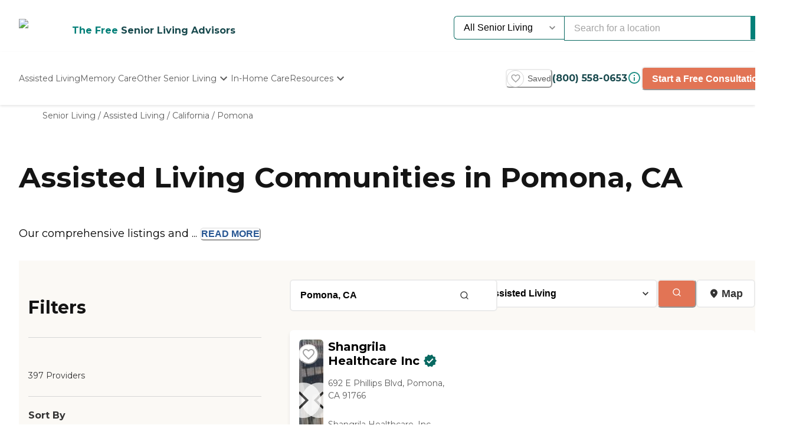

--- FILE ---
content_type: text/html; charset=utf-8
request_url: https://www.caring.com/senior-living/assisted-living/california/pomona
body_size: 102615
content:
<!DOCTYPE html><html lang="en"><head><meta charSet="utf-8"/><link rel="shortcut icon" href="/caring_public/favicon.ico"/><link rel="alternate" href="/caring_public/geo-listings.rss.xml" type="application/rss+xml" title="City Listings RSS Feed"/><script type="application/ld+json">{"@context":"https://schema.org","@type":"Thing"}</script><script type="application/ld+json">{"@context":"https://schema.org","@type":"Thing"}</script><title>The 10 Best Assisted Living Facilities in Pomona, CA</title><meta name="robots" content="index,follow,max-snippet:-1,max-image-preview:large,max-video-preview:-1"/><meta name="description" content="Explore the best assisted living facilities in Pomona, CA. Compare reviews, pricing, and services near you."/><meta name="twitter:card" content="summary_large_image"/><meta property="og:title" content="The 10 Best Assisted Living Facilities in Pomona, CA"/><meta property="og:description" content="Explore the best assisted living facilities in Pomona, CA. Compare reviews, pricing, and services near you."/><meta property="og:url" content="https://www.caring.com/senior-living/assisted-living/california/pomona"/><link rel="canonical" href="https://www.caring.com/senior-living/assisted-living/california/pomona"/><meta name="viewport" content="width=device-width, initial-scale=1, viewport-fit=cover"/><meta name="keywords" content="assisted living in pomona, pomona assisted living, assisted living, pomona, reviews, ratings"/><script type="application/ld+json">{"@context":"https://schema.org","@type":"BreadcrumbList","itemListElement":[{"@type":"ListItem","position":1,"item":{"@id":"https://www.caring.com/senior-living","name":"Senior Living"}},{"@type":"ListItem","position":2,"item":{"@id":"https://www.caring.com/senior-living/assisted-living","name":"Assisted Living"}},{"@type":"ListItem","position":3,"item":{"@id":"https://www.caring.com/senior-living/assisted-living/california","name":"California"}},{"@type":"ListItem","position":4,"item":{"@id":"https://www.caring.com/senior-living/assisted-living/california/pomona","name":"Pomona"}}]}</script><script type="application/ld+json" id="jsonld-seo-carousel" data-testid="jsonld-seo-carousel">{"@context":"https://schema.org","@type":"ItemList","numberOfItems":397,"itemListElement":[{"@type":"ListItem","position":1,"url":"https://www.caring.com/senior-living/california/pomona/shangrila-healthcare-inc","image":{"@type":"ImageObject","name":"Shangrila Healthcare Inc","url":"https://d13iq96prksfh0.cloudfront.net/cdn/photos/426883"}},{"@type":"ListItem","position":2,"url":"https://www.caring.com/senior-living/california/claremont/claremont-manor-91711","image":{"@type":"ImageObject","name":"Claremont Manor","url":"https://d13iq96prksfh0.cloudfront.net/cdn/photos/93770"}},{"@type":"ListItem","position":3,"url":"https://www.caring.com/senior-living/california/claremont/claremont-place-senior-living-91711","image":{"@type":"ImageObject","name":"Claremont Place Senior Living","url":"https://res.cloudinary.com/caring-production/image/upload/v1710530500/provider-portal/yubdtuvef7wxa6krymwo.jpg"}},{"@type":"ListItem","position":4,"url":"https://www.caring.com/senior-living/california/montclair/aqua-ridge-of-montclair","image":{"@type":"ImageObject","name":"Aqua Ridge of Montclair","url":"https://d13iq96prksfh0.cloudfront.net/cdn/photos/300434"}},{"@type":"ListItem","position":5,"url":"https://www.caring.com/senior-living/california/la-verne/genesis-manor-iv-91750","image":{"@type":"ImageObject","name":"Genesis Manor IV","url":"https://d13iq96prksfh0.cloudfront.net/cdn/photos/160300"}},{"@type":"ListItem","position":6,"url":"https://www.caring.com/senior-living/california/chino/hacienda-living","image":{"@type":"ImageObject","name":"Hacienda Living","url":"https://d13iq96prksfh0.cloudfront.net/cdn/photos/327020"}},{"@type":"ListItem","position":7,"url":"https://www.caring.com/senior-living/california/claremont/ivy-park-at-claremont","image":{"@type":"ImageObject","name":"Ivy Park at Claremont","url":"https://res.cloudinary.com/caring-production/image/upload/v1741131961/provider-portal/utoxlzdq6fkksnazrbqc.jpg"}},{"@type":"ListItem","position":8,"url":"https://www.caring.com/senior-living/california/chino/meridian-at-chino","image":{"@type":"ImageObject","name":"Meridian at Chino","url":"https://res.cloudinary.com/caring-production/image/upload/v1745538584/provider-portal/f4c5e6jffcptwekzujyh.jpg"}},{"@type":"ListItem","position":9,"url":"https://www.caring.com/senior-living/california/san-dimas/west-park-senior-living","image":{"@type":"ImageObject","name":"West Park Senior Living","url":"https://d13iq96prksfh0.cloudfront.net/cdn/photos/429904"}},{"@type":"ListItem","position":10,"url":"https://www.caring.com/senior-living/california/claremont/genesis-manor-ii-91711-2","image":{"@type":"ImageObject","name":"Genesis Manor II","url":"https://d13iq96prksfh0.cloudfront.net/cdn/photos/160299"}},{"@type":"ListItem","position":11,"url":"https://www.caring.com/senior-living/california/chino-hills/oakmont-of-chino-hills-91709","image":{"@type":"ImageObject","name":"Oakmont of Chino Hills","url":"https://d13iq96prksfh0.cloudfront.net/cdn/photos/143644"}},{"@type":"ListItem","position":12,"url":"https://www.caring.com/senior-living/california/covina/park-view-place","image":{"@type":"ImageObject","name":"Park View Place","url":"https://d13iq96prksfh0.cloudfront.net/cdn/photos/334752"}},{"@type":"ListItem","position":13,"url":"https://www.caring.com/senior-living/california/glendora/glen-park-at-glendale-mariposa-st-91205","image":{"@type":"ImageObject","name":"Glen Park At Glendale - Mariposa St","url":"https://d13iq96prksfh0.cloudfront.net/cdn/photos/170379"}},{"@type":"ListItem","position":14,"url":"https://www.caring.com/senior-living/california/ontario/brookdale-north-euclid","image":{"@type":"ImageObject","name":"Brookdale North Euclid","url":"https://d13iq96prksfh0.cloudfront.net/cdn/photos/192624"}},{"@type":"ListItem","position":15,"url":"https://www.caring.com/senior-living/california/glendora/clearwater-at-glendora","image":{"@type":"ImageObject","name":"Clearwater at Glendora","url":"https://d13iq96prksfh0.cloudfront.net/cdn/photos/369435"}},{"@type":"ListItem","position":16,"url":"https://www.caring.com/senior-living/california/walnut/walnut-valley-senior-living-community","image":{"@type":"ImageObject","name":"Walnut Valley Senior Living Community","url":"https://d13iq96prksfh0.cloudfront.net/cdn/photos/410778"}},{"@type":"ListItem","position":17,"url":"https://www.caring.com/senior-living/california/upland/oakmont-of-san-antonio-heights-91784","image":{"@type":"ImageObject","name":"Oakmont of San Antonio Heights","url":"https://d13iq96prksfh0.cloudfront.net/cdn/photos/388666"}},{"@type":"ListItem","position":18,"url":"https://www.caring.com/senior-living/california/upland/asher-estates","image":{"@type":"ImageObject","name":"Asher Estates ","url":"https://d13iq96prksfh0.cloudfront.net/cdn/photos/235032"}},{"@type":"ListItem","position":19,"url":"https://www.caring.com/senior-living/california/rancho-cucamonga/atria-del-rey-91730","image":{"@type":"ImageObject","name":"Atria Del Rey","url":"https://d13iq96prksfh0.cloudfront.net/cdn/photos/388356"}},{"@type":"ListItem","position":20,"url":"https://www.caring.com/senior-living/california/alta-loma/genesis-manor-i-91701","image":{"@type":"ImageObject","name":"Genesis Manor I","url":"https://d13iq96prksfh0.cloudfront.net/cdn/photos/160298"}}],"name":"List of 397 Assisted Living Communities near Pomona, CA"}</script><meta name="next-head-count" content="17"/><link rel="preload" href="/_next/static/media/904be59b21bd51cb-s.p.woff2" as="font" type="font/woff2" crossorigin="anonymous" data-next-font="size-adjust"/><link rel="preload" href="/_next/static/media/c9e6921c7fc300d8-s.p.woff2" as="font" type="font/woff2" crossorigin="anonymous" data-next-font="size-adjust"/><link rel="preload" href="/_next/static/css/7c810d7ee910e4ed.css" as="style"/><link rel="stylesheet" href="/_next/static/css/7c810d7ee910e4ed.css" data-n-g=""/><link rel="preload" href="/_next/static/css/7f47b9549bf34fb2.css" as="style"/><link rel="stylesheet" href="/_next/static/css/7f47b9549bf34fb2.css" data-n-p=""/><link rel="preload" href="/_next/static/css/ea92734c189d6523.css" as="style"/><link rel="stylesheet" href="/_next/static/css/ea92734c189d6523.css"/><link rel="preload" href="/_next/static/css/584c2a27d5401992.css" as="style"/><link rel="stylesheet" href="/_next/static/css/584c2a27d5401992.css"/><link rel="preload" href="/_next/static/css/34db0ec180585bbd.css" as="style"/><link rel="stylesheet" href="/_next/static/css/34db0ec180585bbd.css"/><link rel="preload" href="/_next/static/css/7abd5817132d4843.css" as="style"/><link rel="stylesheet" href="/_next/static/css/7abd5817132d4843.css"/><link rel="preload" href="/_next/static/css/d65ce0d2baf8dd94.css" as="style"/><link rel="stylesheet" href="/_next/static/css/d65ce0d2baf8dd94.css"/><link rel="preload" href="/_next/static/css/08fe8cba05242cee.css" as="style"/><link rel="stylesheet" href="/_next/static/css/08fe8cba05242cee.css"/><noscript data-n-css=""></noscript><script defer="" nomodule="" src="/_next/static/chunks/polyfills-42372ed130431b0a.js"></script><script defer="" src="/_next/static/chunks/4543.1e8a662be5b47e76.js"></script><script defer="" src="/_next/static/chunks/459.c02476f58fbcb603.js"></script><script defer="" src="/_next/static/chunks/3057.817d275791350e9c.js"></script><script defer="" src="/_next/static/chunks/7221.95ecd64641b41916.js"></script><script defer="" src="/_next/static/chunks/a63740d3-954ee2ef13705c92.js"></script><script defer="" src="/_next/static/chunks/737dfa3e-c992f517f3972c2b.js"></script><script defer="" src="/_next/static/chunks/1322-2ed4db8bbf8684f8.js"></script><script defer="" src="/_next/static/chunks/8829.63f725a05893b4a9.js"></script><script defer="" src="/_next/static/chunks/8802-e53b003b24cc8fe6.js"></script><script defer="" src="/_next/static/chunks/8261-473cfa97c7405f7f.js"></script><script defer="" src="/_next/static/chunks/9739.c7085f72b41bb8ad.js"></script><script defer="" src="/_next/static/chunks/4454.c9cf0e64e3faf2d0.js"></script><script defer="" src="/_next/static/chunks/98ea7ec2.27f670d40f487aaf.js"></script><script defer="" src="/_next/static/chunks/5e2a4920.6932ab0b5041764e.js"></script><script defer="" src="/_next/static/chunks/7005.a9d1afe39a339888.js"></script><script defer="" src="/_next/static/chunks/4059.47aa8845c8a4d873.js"></script><script defer="" src="/_next/static/chunks/1260.91ced95918577190.js"></script><script defer="" src="/_next/static/chunks/2877.b1114f1844a513fc.js"></script><script defer="" src="/_next/static/chunks/3867.8a2cbd308303925d.js"></script><script defer="" src="/_next/static/chunks/7489.552b81c7b323ac22.js"></script><script defer="" src="/_next/static/chunks/6788.a862e1e8502f757b.js"></script><script defer="" src="/_next/static/chunks/3609.c31dfc8233adc93e.js"></script><script defer="" src="/_next/static/chunks/2933.1dd965b2f71c3532.js"></script><script defer="" src="/_next/static/chunks/3252.4c22f99c903f63a1.js"></script><script defer="" src="/_next/static/chunks/3141.5ac35d0f1f2e5b56.js"></script><script defer="" src="/_next/static/chunks/8683.b1c5a17ed88b7536.js"></script><script defer="" src="/_next/static/chunks/5633.7451c880bd4b4a71.js"></script><script defer="" src="/_next/static/chunks/2529.0951f4dad759a973.js"></script><script defer="" src="/_next/static/chunks/9256.05f549f0249dfc51.js"></script><script defer="" src="/_next/static/chunks/5486.920c350426a58713.js"></script><script defer="" src="/_next/static/chunks/5704.29effd98ba52b4f7.js"></script><script defer="" src="/_next/static/chunks/3566.edd765e736d235c6.js"></script><script src="/_next/static/chunks/webpack-7d7da83e893e9b1f.js" defer=""></script><script src="/_next/static/chunks/framework-dcaed76b676e6e6a.js" defer=""></script><script src="/_next/static/chunks/main-fedfc017274764eb.js" defer=""></script><script src="/_next/static/chunks/pages/_app-3572be2c04e37eee.js" defer=""></script><script src="/_next/static/chunks/545f34e4-9b46da0effef6e8e.js" defer=""></script><script src="/_next/static/chunks/a3ff1dbb-fa8362b6fadde22f.js" defer=""></script><script src="/_next/static/chunks/d0c16330-35f03dce531a4e84.js" defer=""></script><script src="/_next/static/chunks/252f366e-73390493abe8cb85.js" defer=""></script><script src="/_next/static/chunks/0c428ae2-4a15ce589890caed.js" defer=""></script><script src="/_next/static/chunks/78e521c3-037d8296da22be89.js" defer=""></script><script src="/_next/static/chunks/1bfc9850-7f4c4475691d56e8.js" defer=""></script><script src="/_next/static/chunks/ae51ba48-42116431de5a79b9.js" defer=""></script><script src="/_next/static/chunks/95b64a6e-dedec41ad203dcd1.js" defer=""></script><script src="/_next/static/chunks/1461-2e147742e850e145.js" defer=""></script><script src="/_next/static/chunks/6953-778abb4908b1d7b4.js" defer=""></script><script src="/_next/static/chunks/3227-852e7ca8d761c033.js" defer=""></script><script src="/_next/static/chunks/1535-562caba8589b7b53.js" defer=""></script><script src="/_next/static/chunks/3440-8318118d3e4bbd76.js" defer=""></script><script src="/_next/static/chunks/4836-e39bf004c4b2cf85.js" defer=""></script><script src="/_next/static/chunks/4149-d44353b7f8f4ea79.js" defer=""></script><script src="/_next/static/chunks/226-7d38b2bc467aca7f.js" defer=""></script><script src="/_next/static/chunks/9064-ccdd1b970bcc164e.js" defer=""></script><script src="/_next/static/chunks/6051-6907e54fef49c151.js" defer=""></script><script src="/_next/static/chunks/5705-a9c070b43f144e5a.js" defer=""></script><script src="/_next/static/chunks/4900-e8164f859519ecb7.js" defer=""></script><script src="/_next/static/chunks/112-85718915fc84a878.js" defer=""></script><script src="/_next/static/chunks/6184-26d01771e9fb07a2.js" defer=""></script><script src="/_next/static/chunks/5990-96f631e450767458.js" defer=""></script><script src="/_next/static/chunks/1323-8bec081b9d36ceaf.js" defer=""></script><script src="/_next/static/chunks/3161-58bf2433462a9eb9.js" defer=""></script><script src="/_next/static/chunks/5079-abb37b7ba2f11b07.js" defer=""></script><script src="/_next/static/chunks/4490-0099f2816b16b87a.js" defer=""></script><script src="/_next/static/chunks/4545-5704aa5c24fa9285.js" defer=""></script><script src="/_next/static/chunks/585-cf71f52483bdc967.js" defer=""></script><script src="/_next/static/chunks/4461-07004c91454271bb.js" defer=""></script><script src="/_next/static/chunks/7892-634f4bbee2e500ec.js" defer=""></script><script src="/_next/static/chunks/9974-2a36e12ecd058399.js" defer=""></script><script src="/_next/static/chunks/5881-dae0c2ad5281ae05.js" defer=""></script><script src="/_next/static/chunks/9948-6c7f5d6895eb97a9.js" defer=""></script><script src="/_next/static/chunks/pages/senior-living/%5BcareTypeOrState%5D/%5BstateOrCountyOrCity%5D/%5BcountyOrCityOrProvider%5D-4cb5f88221a40b03.js" defer=""></script><script src="/_next/static/xXiK63T59GuBnv68RRZQ4/_buildManifest.js" defer=""></script><script src="/_next/static/xXiK63T59GuBnv68RRZQ4/_ssgManifest.js" defer=""></script><style id="__jsx-3086177001">:root{--font-montserrat:'__Montserrat_667262', '__Montserrat_Fallback_667262'}</style></head><body><div id="__next"><style data-emotion="css-global 13h9yu6">:host,:root,[data-theme]{--chakra-ring-inset:var(--chakra-empty,/*!*/ /*!*/);--chakra-ring-offset-width:0px;--chakra-ring-offset-color:#fff;--chakra-ring-color:rgba(66, 153, 225, 0.6);--chakra-ring-offset-shadow:0 0 #0000;--chakra-ring-shadow:0 0 #0000;--chakra-space-x-reverse:0;--chakra-space-y-reverse:0;--chakra-colors-transparent:transparent;--chakra-colors-current:currentColor;--chakra-colors-black-500:#333333;--chakra-colors-black-600:#0F3233;--chakra-colors-black-700:#0F3233B2;--chakra-colors-white-50:#F0F0F055;--chakra-colors-white-100:#FFFFFFCC;--chakra-colors-whiteAlpha-50:rgba(255, 255, 255, 0.04);--chakra-colors-whiteAlpha-100:rgba(255, 255, 255, 0.06);--chakra-colors-whiteAlpha-200:rgba(255, 255, 255, 0.08);--chakra-colors-whiteAlpha-300:rgba(255, 255, 255, 0.16);--chakra-colors-whiteAlpha-400:rgba(255, 255, 255, 0.24);--chakra-colors-whiteAlpha-500:rgba(255, 255, 255, 0.36);--chakra-colors-whiteAlpha-600:rgba(255, 255, 255, 0.48);--chakra-colors-whiteAlpha-700:rgba(255, 255, 255, 0.64);--chakra-colors-whiteAlpha-800:rgba(255, 255, 255, 0.80);--chakra-colors-whiteAlpha-900:rgba(255, 255, 255, 0.92);--chakra-colors-blackAlpha-50:rgba(0, 0, 0, 0.04);--chakra-colors-blackAlpha-100:rgba(0, 0, 0, 0.06);--chakra-colors-blackAlpha-200:rgba(0, 0, 0, 0.08);--chakra-colors-blackAlpha-300:rgba(0, 0, 0, 0.16);--chakra-colors-blackAlpha-400:rgba(0, 0, 0, 0.24);--chakra-colors-blackAlpha-500:rgba(0, 0, 0, 0.36);--chakra-colors-blackAlpha-600:rgba(0, 0, 0, 0.48);--chakra-colors-blackAlpha-700:rgba(0, 0, 0, 0.64);--chakra-colors-blackAlpha-800:rgba(0, 0, 0, 0.80);--chakra-colors-blackAlpha-900:rgba(0, 0, 0, 0.92);--chakra-colors-gray-50:#F5F5F5;--chakra-colors-gray-100:#F0F0F0;--chakra-colors-gray-200:#EBEBEB;--chakra-colors-gray-300:#D6D6D6;--chakra-colors-gray-400:#C2C2C2;--chakra-colors-gray-500:#A3A3A3;--chakra-colors-gray-600:#858585;--chakra-colors-gray-700:#5C5C5C;--chakra-colors-gray-800:#333333;--chakra-colors-gray-900:#141414;--chakra-colors-red-50:#FFE8E0;--chakra-colors-red-100:#FFBFB1;--chakra-colors-red-200:#FF917F;--chakra-colors-red-300:#FF604D;--chakra-colors-red-400:#FE431B;--chakra-colors-red-500:#E53A01;--chakra-colors-red-600:#B33700;--chakra-colors-red-700:#812F00;--chakra-colors-red-800:#4F1F00;--chakra-colors-red-900:#200D00;--chakra-colors-orange-50:#FFFAF0;--chakra-colors-orange-100:#FEEBCB;--chakra-colors-orange-200:#FBD38D;--chakra-colors-orange-300:#F6AD55;--chakra-colors-orange-400:#ED8936;--chakra-colors-orange-500:#DD6B20;--chakra-colors-orange-600:#C05621;--chakra-colors-orange-700:#9C4221;--chakra-colors-orange-800:#7B341E;--chakra-colors-orange-900:#652B19;--chakra-colors-yellow-50:#F5F3EF;--chakra-colors-yellow-100:#E4DDD3;--chakra-colors-yellow-200:#D3C6B6;--chakra-colors-yellow-300:#C1B09A;--chakra-colors-yellow-400:#B09A7D;--chakra-colors-yellow-500:#9E8461;--chakra-colors-yellow-600:#7F6A4D;--chakra-colors-yellow-700:#5F4F3A;--chakra-colors-yellow-800:#3F3527;--chakra-colors-yellow-900:#201A13;--chakra-colors-green-50:#F0FFF4;--chakra-colors-green-100:#C6F6D5;--chakra-colors-green-200:#9AE6B4;--chakra-colors-green-300:#68D391;--chakra-colors-green-400:#48BB78;--chakra-colors-green-500:#38A169;--chakra-colors-green-600:#25855A;--chakra-colors-green-700:#276749;--chakra-colors-green-800:#22543D;--chakra-colors-green-900:#1C4532;--chakra-colors-teal-50:#F0F3F4;--chakra-colors-teal-100:#D5DCE2;--chakra-colors-teal-200:#BAC6CF;--chakra-colors-teal-300:#9FAFBC;--chakra-colors-teal-400:#8499A9;--chakra-colors-teal-500:#698296;--chakra-colors-teal-600:#546878;--chakra-colors-teal-700:#3F4E5A;--chakra-colors-teal-800:#2A343C;--chakra-colors-teal-900:#151A1E;--chakra-colors-blue-50:#EBF8FF;--chakra-colors-blue-100:#BEE3F8;--chakra-colors-blue-200:#90CDF4;--chakra-colors-blue-300:#63B3ED;--chakra-colors-blue-400:#4299E1;--chakra-colors-blue-500:#3182CE;--chakra-colors-blue-600:#2B6CB0;--chakra-colors-blue-700:#2C5282;--chakra-colors-blue-800:#2A4365;--chakra-colors-blue-900:#1A365D;--chakra-colors-cyan-50:#EDFDFD;--chakra-colors-cyan-100:#C4F1F9;--chakra-colors-cyan-200:#9DECF9;--chakra-colors-cyan-300:#76E4F7;--chakra-colors-cyan-400:#0BC5EA;--chakra-colors-cyan-500:#00B5D8;--chakra-colors-cyan-600:#00A3C4;--chakra-colors-cyan-700:#0987A0;--chakra-colors-cyan-800:#086F83;--chakra-colors-cyan-900:#065666;--chakra-colors-purple-50:#EEF3F6;--chakra-colors-purple-100:#D0DDE7;--chakra-colors-purple-200:#B2C8D7;--chakra-colors-purple-300:#94B2C7;--chakra-colors-purple-400:#769DB7;--chakra-colors-purple-500:#5887A8;--chakra-colors-purple-600:#466C86;--chakra-colors-purple-700:#355165;--chakra-colors-purple-800:#233643;--chakra-colors-purple-900:#121B22;--chakra-colors-pink-50:#FFF5F7;--chakra-colors-pink-100:#FED7E2;--chakra-colors-pink-200:#FBB6CE;--chakra-colors-pink-300:#F687B3;--chakra-colors-pink-400:#ED64A6;--chakra-colors-pink-500:#D53F8C;--chakra-colors-pink-600:#B83280;--chakra-colors-pink-700:#97266D;--chakra-colors-pink-800:#702459;--chakra-colors-pink-900:#521B41;--chakra-colors-linkedin-50:#E8F4F9;--chakra-colors-linkedin-100:#CFEDFB;--chakra-colors-linkedin-200:#9BDAF3;--chakra-colors-linkedin-300:#68C7EC;--chakra-colors-linkedin-400:#34B3E4;--chakra-colors-linkedin-500:#00A0DC;--chakra-colors-linkedin-600:#008CC9;--chakra-colors-linkedin-700:#0077B5;--chakra-colors-linkedin-800:#005E93;--chakra-colors-linkedin-900:#004471;--chakra-colors-facebook-50:#E8F4F9;--chakra-colors-facebook-100:#D9DEE9;--chakra-colors-facebook-200:#B7C2DA;--chakra-colors-facebook-300:#6482C0;--chakra-colors-facebook-400:#4267B2;--chakra-colors-facebook-500:#385898;--chakra-colors-facebook-600:#314E89;--chakra-colors-facebook-700:#29487D;--chakra-colors-facebook-800:#223B67;--chakra-colors-facebook-900:#1E355B;--chakra-colors-messenger-50:#D0E6FF;--chakra-colors-messenger-100:#B9DAFF;--chakra-colors-messenger-200:#A2CDFF;--chakra-colors-messenger-300:#7AB8FF;--chakra-colors-messenger-400:#2E90FF;--chakra-colors-messenger-500:#0078FF;--chakra-colors-messenger-600:#0063D1;--chakra-colors-messenger-700:#0052AC;--chakra-colors-messenger-800:#003C7E;--chakra-colors-messenger-900:#002C5C;--chakra-colors-whatsapp-50:#dffeec;--chakra-colors-whatsapp-100:#b9f5d0;--chakra-colors-whatsapp-200:#90edb3;--chakra-colors-whatsapp-300:#65e495;--chakra-colors-whatsapp-400:#3cdd78;--chakra-colors-whatsapp-500:#22c35e;--chakra-colors-whatsapp-600:#179848;--chakra-colors-whatsapp-700:#0c6c33;--chakra-colors-whatsapp-800:#01421c;--chakra-colors-whatsapp-900:#001803;--chakra-colors-twitter-50:#E5F4FD;--chakra-colors-twitter-100:#C8E9FB;--chakra-colors-twitter-200:#A8DCFA;--chakra-colors-twitter-300:#83CDF7;--chakra-colors-twitter-400:#57BBF5;--chakra-colors-twitter-500:#1DA1F2;--chakra-colors-twitter-600:#1A94DA;--chakra-colors-twitter-700:#1681BF;--chakra-colors-twitter-800:#136B9E;--chakra-colors-twitter-900:#0D4D71;--chakra-colors-telegram-50:#E3F2F9;--chakra-colors-telegram-100:#C5E4F3;--chakra-colors-telegram-200:#A2D4EC;--chakra-colors-telegram-300:#7AC1E4;--chakra-colors-telegram-400:#47A9DA;--chakra-colors-telegram-500:#0088CC;--chakra-colors-telegram-600:#007AB8;--chakra-colors-telegram-700:#006BA1;--chakra-colors-telegram-800:#005885;--chakra-colors-telegram-900:#003F5E;--chakra-colors-caringBlue-100:#E9F0FB;--chakra-colors-caringBlue-200:#3977C8;--chakra-colors-caringBlue-500:#285793;--chakra-colors-caringBlue-600:#174A69;--chakra-colors-caringBlue-700:#2D3748;--chakra-colors-caringBlue-800:#061C2A;--chakra-colors-caringGray-100:#F0F0F0;--chakra-colors-caringGray-200:#EBEBEB;--chakra-colors-caringGray-300:#777777;--chakra-colors-caringTeal-500:#086961;--chakra-colors-primary-50:#e8f1eb;--chakra-colors-primary-100:#e2f2e7;--chakra-colors-primary-200:#d5ecdc;--chakra-colors-primary-300:#abd7c8;--chakra-colors-primary-400:#6db7ab;--chakra-colors-primary-500:#2a948b;--chakra-colors-primary-600:#048079;--chakra-colors-primary-700:#086961;--chakra-colors-primary-800:#18494d;--chakra-colors-primary-900:#0f3233;--chakra-colors-secondary-50:#faf5f4;--chakra-colors-secondary-100:#f8edea;--chakra-colors-secondary-200:#f2ded9;--chakra-colors-secondary-300:#f0cbc0;--chakra-colors-secondary-400:#e27455;--chakra-colors-secondary-500:#e27455;--chakra-colors-secondary-600:#cb684d;--chakra-colors-secondary-700:#9e513b;--chakra-colors-secondary-800:#713a2b;--chakra-colors-secondary-900:#5a2e22;--chakra-colors-tertiary-50:#fff9e8;--chakra-colors-tertiary-100:#fdf5d8;--chakra-colors-tertiary-200:#faefc5;--chakra-colors-tertiary-300:#f6e49d;--chakra-colors-tertiary-400:#f4d977;--chakra-colors-tertiary-500:#f9cd6c;--chakra-colors-tertiary-600:#febe14;--chakra-colors-tertiary-700:#e5ab12;--chakra-colors-tertiary-800:#cb9810;--chakra-colors-tertiary-900:#b2850e;--chakra-colors-accent-50:#e6f9f8;--chakra-colors-accent-100:#b4edea;--chakra-colors-accent-200:#9be7e3;--chakra-colors-accent-300:#6adad4;--chakra-colors-accent-400:#38cec6;--chakra-colors-accent-500:#06c2b8;--chakra-colors-accent-600:#059b93;--chakra-colors-accent-700:#048881;--chakra-colors-accent-800:#03615c;--chakra-colors-accent-900:#023a37;--chakra-colors-background-50:#fbf9f5;--chakra-colors-background-100:#f6f3e8;--chakra-colors-background-200:#efebd9;--chakra-colors-background-300:#eaddb5;--chakra-colors-background-400:#d7c79a;--chakra-colors-background-500:#c1ae7e;--chakra-colors-background-600:#a89261;--chakra-colors-background-700:#86754e;--chakra-colors-background-800:#544931;--chakra-colors-background-900:#322c1d;--chakra-colors-success-50:#e6f8ef;--chakra-colors-success-100:#cef1e0;--chakra-colors-success-200:#9ce2c1;--chakra-colors-success-300:#68d391;--chakra-colors-success-400:#39c582;--chakra-colors-success-500:#08b763;--chakra-colors-success-600:#06924f;--chakra-colors-success-700:#056e3b;--chakra-colors-success-800:#034928;--chakra-colors-success-900:#022514;--chakra-colors-error-50:#ffe8e0;--chakra-colors-error-100:#ffbfb1;--chakra-colors-error-200:#ff917f;--chakra-colors-error-300:#f7604d;--chakra-colors-error-400:#fe431b;--chakra-colors-error-500:#e53a01;--chakra-colors-error-600:#b33700;--chakra-colors-error-700:#812f00;--chakra-colors-error-800:#4f1f00;--chakra-colors-error-900:#200d00;--chakra-colors-info-50:#e8f4fb;--chakra-colors-info-100:#d2e8f6;--chakra-colors-info-200:#a4d2ed;--chakra-colors-info-300:#77bbe5;--chakra-colors-info-400:#49a5dc;--chakra-colors-info-500:#1c8ed3;--chakra-colors-info-600:#1672a9;--chakra-colors-info-700:#11557f;--chakra-colors-info-800:#0b3954;--chakra-colors-info-900:#061c2a;--chakra-colors-graphic-50:#fbf9f5;--chakra-colors-graphic-100:#f6f3e8;--chakra-colors-graphic-200:#efebd9;--chakra-colors-graphic-300:#eaddb5;--chakra-colors-graphic-400:#d7c79a;--chakra-colors-graphic-500:#c1ae7e;--chakra-colors-graphic-600:#a89261;--chakra-colors-graphic-700:#86754e;--chakra-colors-graphic-800:#544931;--chakra-colors-graphic-900:#322c1d;--chakra-colors-link-50:#048079;--chakra-colors-link-100:#048079;--chakra-colors-link-200:#048079;--chakra-colors-link-300:#048079;--chakra-colors-link-400:#048079;--chakra-colors-link-500:#048079;--chakra-colors-link-600:#048079;--chakra-colors-link-700:#048079;--chakra-colors-link-800:#048079;--chakra-colors-link-900:#001e33;--chakra-borders-none:0;--chakra-borders-1px:1px solid;--chakra-borders-2px:2px solid;--chakra-borders-4px:4px solid;--chakra-borders-8px:8px solid;--chakra-fonts-heading:var(--font-montserrat);--chakra-fonts-body:var(--font-montserrat);--chakra-fonts-mono:SFMono-Regular,Menlo,Monaco,Consolas,"Liberation Mono","Courier New",monospace;--chakra-fontSizes-3xs:0.45rem;--chakra-fontSizes-2xs:0.625rem;--chakra-fontSizes-xs:0.75rem;--chakra-fontSizes-sm:0.875rem;--chakra-fontSizes-md:1rem;--chakra-fontSizes-lg:1.125rem;--chakra-fontSizes-xl:1.25rem;--chakra-fontSizes-2xl:1.5rem;--chakra-fontSizes-3xl:1.875rem;--chakra-fontSizes-4xl:2.25rem;--chakra-fontSizes-5xl:3rem;--chakra-fontSizes-6xl:3.75rem;--chakra-fontSizes-7xl:4.5rem;--chakra-fontSizes-8xl:6rem;--chakra-fontSizes-9xl:8rem;--chakra-fontWeights-hairline:100;--chakra-fontWeights-thin:200;--chakra-fontWeights-light:300;--chakra-fontWeights-normal:400;--chakra-fontWeights-medium:500;--chakra-fontWeights-semibold:600;--chakra-fontWeights-bold:700;--chakra-fontWeights-extrabold:800;--chakra-fontWeights-black:900;--chakra-letterSpacings-tighter:-0.05em;--chakra-letterSpacings-tight:-0.025em;--chakra-letterSpacings-normal:0;--chakra-letterSpacings-wide:0.025em;--chakra-letterSpacings-wider:0.05em;--chakra-letterSpacings-widest:0.1em;--chakra-lineHeights-3:.75rem;--chakra-lineHeights-4:1rem;--chakra-lineHeights-5:1.25rem;--chakra-lineHeights-6:1.5rem;--chakra-lineHeights-7:1.75rem;--chakra-lineHeights-8:2rem;--chakra-lineHeights-9:2.25rem;--chakra-lineHeights-10:2.5rem;--chakra-lineHeights-normal:normal;--chakra-lineHeights-none:1;--chakra-lineHeights-shorter:1.25;--chakra-lineHeights-short:1.375;--chakra-lineHeights-base:1.5;--chakra-lineHeights-tall:1.625;--chakra-lineHeights-taller:2;--chakra-radii-none:0;--chakra-radii-sm:0.125rem;--chakra-radii-base:0.25rem;--chakra-radii-md:0.375rem;--chakra-radii-lg:0.5rem;--chakra-radii-xl:0.75rem;--chakra-radii-2xl:1rem;--chakra-radii-3xl:1.5rem;--chakra-radii-full:9999px;--chakra-space-1:0.25rem;--chakra-space-2:0.5rem;--chakra-space-3:0.75rem;--chakra-space-4:1rem;--chakra-space-5:1.25rem;--chakra-space-6:1.5rem;--chakra-space-7:1.75rem;--chakra-space-8:2rem;--chakra-space-9:2.25rem;--chakra-space-10:2.5rem;--chakra-space-12:3rem;--chakra-space-14:3.5rem;--chakra-space-16:4rem;--chakra-space-20:5rem;--chakra-space-24:6rem;--chakra-space-28:7rem;--chakra-space-32:8rem;--chakra-space-36:9rem;--chakra-space-40:10rem;--chakra-space-44:11rem;--chakra-space-48:12rem;--chakra-space-52:13rem;--chakra-space-56:14rem;--chakra-space-60:15rem;--chakra-space-64:16rem;--chakra-space-72:18rem;--chakra-space-80:20rem;--chakra-space-96:24rem;--chakra-space-px:1px;--chakra-space-0-5:0.125rem;--chakra-space-1-5:0.375rem;--chakra-space-2-5:0.625rem;--chakra-space-3-5:0.875rem;--chakra-shadows-xs:0 0 0 1px rgba(0, 0, 0, 0.05);--chakra-shadows-sm:0 1px 2px 0 rgba(0, 0, 0, 0.05);--chakra-shadows-base:0 1px 3px 0 rgba(0, 0, 0, 0.1),0 1px 2px 0 rgba(0, 0, 0, 0.06);--chakra-shadows-md:0 4px 6px -1px rgba(0, 0, 0, 0.1),0 2px 4px -1px rgba(0, 0, 0, 0.06);--chakra-shadows-lg:0 10px 15px -3px rgba(0, 0, 0, 0.1),0 4px 6px -2px rgba(0, 0, 0, 0.05);--chakra-shadows-xl:0 20px 25px -5px rgba(0, 0, 0, 0.1),0 10px 10px -5px rgba(0, 0, 0, 0.04);--chakra-shadows-2xl:0 25px 50px -12px rgba(0, 0, 0, 0.25);--chakra-shadows-outline:0 0 0 3px rgba(66, 153, 225, 0.6);--chakra-shadows-inner:inset 0 2px 4px 0 rgba(0,0,0,0.06);--chakra-shadows-none:none;--chakra-shadows-dark-lg:rgba(0, 0, 0, 0.1) 0px 0px 0px 1px,rgba(0, 0, 0, 0.2) 0px 5px 10px,rgba(0, 0, 0, 0.4) 0px 15px 40px;--chakra-sizes-1:0.25rem;--chakra-sizes-2:0.5rem;--chakra-sizes-3:0.75rem;--chakra-sizes-4:1rem;--chakra-sizes-5:1.25rem;--chakra-sizes-6:1.5rem;--chakra-sizes-7:1.75rem;--chakra-sizes-8:2rem;--chakra-sizes-9:2.25rem;--chakra-sizes-10:2.5rem;--chakra-sizes-12:3rem;--chakra-sizes-14:3.5rem;--chakra-sizes-16:4rem;--chakra-sizes-20:5rem;--chakra-sizes-24:6rem;--chakra-sizes-28:7rem;--chakra-sizes-32:8rem;--chakra-sizes-36:9rem;--chakra-sizes-40:10rem;--chakra-sizes-44:11rem;--chakra-sizes-48:12rem;--chakra-sizes-52:13rem;--chakra-sizes-56:14rem;--chakra-sizes-60:15rem;--chakra-sizes-64:16rem;--chakra-sizes-72:18rem;--chakra-sizes-80:20rem;--chakra-sizes-96:24rem;--chakra-sizes-px:1px;--chakra-sizes-0-5:0.125rem;--chakra-sizes-1-5:0.375rem;--chakra-sizes-2-5:0.625rem;--chakra-sizes-3-5:0.875rem;--chakra-sizes-max:max-content;--chakra-sizes-min:min-content;--chakra-sizes-full:100%;--chakra-sizes-3xs:14rem;--chakra-sizes-2xs:16rem;--chakra-sizes-xs:20rem;--chakra-sizes-sm:24rem;--chakra-sizes-md:28rem;--chakra-sizes-lg:32rem;--chakra-sizes-xl:36rem;--chakra-sizes-2xl:42rem;--chakra-sizes-3xl:48rem;--chakra-sizes-4xl:56rem;--chakra-sizes-5xl:64rem;--chakra-sizes-6xl:72rem;--chakra-sizes-7xl:80rem;--chakra-sizes-8xl:90rem;--chakra-sizes-prose:60ch;--chakra-sizes-container-sm:640px;--chakra-sizes-container-md:768px;--chakra-sizes-container-lg:1024px;--chakra-sizes-container-xl:1280px;--chakra-zIndices-hide:-1;--chakra-zIndices-auto:auto;--chakra-zIndices-base:0;--chakra-zIndices-docked:10;--chakra-zIndices-dropdown:1000;--chakra-zIndices-sticky:1100;--chakra-zIndices-banner:1200;--chakra-zIndices-overlay:1300;--chakra-zIndices-modal:1400;--chakra-zIndices-popover:1500;--chakra-zIndices-skipLink:1600;--chakra-zIndices-toast:1700;--chakra-zIndices-tooltip:1800;--chakra-transition-property-common:background-color,border-color,color,fill,stroke,opacity,box-shadow,transform;--chakra-transition-property-colors:background-color,border-color,color,fill,stroke;--chakra-transition-property-dimensions:width,height;--chakra-transition-property-position:left,right,top,bottom;--chakra-transition-property-background:background-color,background-image,background-position;--chakra-transition-easing-ease-in:cubic-bezier(0.4, 0, 1, 1);--chakra-transition-easing-ease-out:cubic-bezier(0, 0, 0.2, 1);--chakra-transition-easing-ease-in-out:cubic-bezier(0.4, 0, 0.2, 1);--chakra-transition-duration-ultra-fast:50ms;--chakra-transition-duration-faster:100ms;--chakra-transition-duration-fast:150ms;--chakra-transition-duration-normal:200ms;--chakra-transition-duration-slow:300ms;--chakra-transition-duration-slower:400ms;--chakra-transition-duration-ultra-slow:500ms;--chakra-blur-none:0;--chakra-blur-sm:4px;--chakra-blur-base:8px;--chakra-blur-md:12px;--chakra-blur-lg:16px;--chakra-blur-xl:24px;--chakra-blur-2xl:40px;--chakra-blur-3xl:64px;--chakra-breakpoints-base:0em;--chakra-breakpoints-sm:30em;--chakra-breakpoints-md:48em;--chakra-breakpoints-lg:62em;--chakra-breakpoints-xl:80em;--chakra-breakpoints-2xl:96em;--chakra-breakpoints-3xl:100em;}.chakra-ui-light :host:not([data-theme]),.chakra-ui-light :root:not([data-theme]),.chakra-ui-light [data-theme]:not([data-theme]),[data-theme=light] :host:not([data-theme]),[data-theme=light] :root:not([data-theme]),[data-theme=light] [data-theme]:not([data-theme]),:host[data-theme=light],:root[data-theme=light],[data-theme][data-theme=light]{--chakra-colors-chakra-body-text:var(--chakra-colors-gray-800);--chakra-colors-chakra-body-bg:white;--chakra-colors-chakra-border-color:var(--chakra-colors-gray-200);--chakra-colors-chakra-inverse-text:white;--chakra-colors-chakra-subtle-bg:var(--chakra-colors-gray-100);--chakra-colors-chakra-subtle-text:var(--chakra-colors-gray-600);--chakra-colors-chakra-placeholder-color:var(--chakra-colors-gray-500);}.chakra-ui-dark :host:not([data-theme]),.chakra-ui-dark :root:not([data-theme]),.chakra-ui-dark [data-theme]:not([data-theme]),[data-theme=dark] :host:not([data-theme]),[data-theme=dark] :root:not([data-theme]),[data-theme=dark] [data-theme]:not([data-theme]),:host[data-theme=dark],:root[data-theme=dark],[data-theme][data-theme=dark]{--chakra-colors-chakra-body-text:var(--chakra-colors-whiteAlpha-900);--chakra-colors-chakra-body-bg:var(--chakra-colors-gray-800);--chakra-colors-chakra-border-color:var(--chakra-colors-whiteAlpha-300);--chakra-colors-chakra-inverse-text:var(--chakra-colors-gray-800);--chakra-colors-chakra-subtle-bg:var(--chakra-colors-gray-700);--chakra-colors-chakra-subtle-text:var(--chakra-colors-gray-400);--chakra-colors-chakra-placeholder-color:var(--chakra-colors-whiteAlpha-400);}</style><style data-emotion="css-global fubdgu">html{line-height:1.5;-webkit-text-size-adjust:100%;font-family:system-ui,sans-serif;-webkit-font-smoothing:antialiased;text-rendering:optimizeLegibility;-moz-osx-font-smoothing:grayscale;touch-action:manipulation;}body{position:relative;min-height:100%;margin:0;font-feature-settings:"kern";}:where(*, *::before, *::after){border-width:0;border-style:solid;box-sizing:border-box;word-wrap:break-word;}main{display:block;}hr{border-top-width:1px;box-sizing:content-box;height:0;overflow:visible;}:where(pre, code, kbd,samp){font-family:SFMono-Regular,Menlo,Monaco,Consolas,monospace;font-size:1em;}a{background-color:transparent;color:inherit;-webkit-text-decoration:inherit;text-decoration:inherit;}abbr[title]{border-bottom:none;-webkit-text-decoration:underline;text-decoration:underline;-webkit-text-decoration:underline dotted;-webkit-text-decoration:underline dotted;text-decoration:underline dotted;}:where(b, strong){font-weight:bold;}small{font-size:80%;}:where(sub,sup){font-size:75%;line-height:0;position:relative;vertical-align:baseline;}sub{bottom:-0.25em;}sup{top:-0.5em;}img{border-style:none;}:where(button, input, optgroup, select, textarea){font-family:inherit;font-size:100%;line-height:1.15;margin:0;}:where(button, input){overflow:visible;}:where(button, select){text-transform:none;}:where(
          button::-moz-focus-inner,
          [type="button"]::-moz-focus-inner,
          [type="reset"]::-moz-focus-inner,
          [type="submit"]::-moz-focus-inner
        ){border-style:none;padding:0;}fieldset{padding:0.35em 0.75em 0.625em;}legend{box-sizing:border-box;color:inherit;display:table;max-width:100%;padding:0;white-space:normal;}progress{vertical-align:baseline;}textarea{overflow:auto;}:where([type="checkbox"], [type="radio"]){box-sizing:border-box;padding:0;}input[type="number"]::-webkit-inner-spin-button,input[type="number"]::-webkit-outer-spin-button{-webkit-appearance:none!important;}input[type="number"]{-moz-appearance:textfield;}input[type="search"]{-webkit-appearance:textfield;outline-offset:-2px;}input[type="search"]::-webkit-search-decoration{-webkit-appearance:none!important;}::-webkit-file-upload-button{-webkit-appearance:button;font:inherit;}details{display:block;}summary{display:-webkit-box;display:-webkit-list-item;display:-ms-list-itembox;display:list-item;}template{display:none;}[hidden]{display:none!important;}:where(
          blockquote,
          dl,
          dd,
          h1,
          h2,
          h3,
          h4,
          h5,
          h6,
          hr,
          figure,
          p,
          pre
        ){margin:0;}button{background:transparent;padding:0;}fieldset{margin:0;padding:0;}:where(ol, ul){margin:0;padding:0;}textarea{resize:vertical;}:where(button, [role="button"]){cursor:pointer;}button::-moz-focus-inner{border:0!important;}table{border-collapse:collapse;}:where(h1, h2, h3, h4, h5, h6){font-size:inherit;font-weight:inherit;}:where(button, input, optgroup, select, textarea){padding:0;line-height:inherit;color:inherit;}:where(img, svg, video, canvas, audio, iframe, embed, object){display:block;}:where(img, video){max-width:100%;height:auto;}[data-js-focus-visible] :focus:not([data-focus-visible-added]):not(
          [data-focus-visible-disabled]
        ){outline:none;box-shadow:none;}select::-ms-expand{display:none;}:root,:host{--chakra-vh:100vh;}@supports (height: -webkit-fill-available){:root,:host{--chakra-vh:-webkit-fill-available;}}@supports (height: -moz-fill-available){:root,:host{--chakra-vh:-moz-fill-available;}}@supports (height: 100dvh){:root,:host{--chakra-vh:100dvh;}}</style><style data-emotion="css-global 1gqkwfx">body{font-family:var(--chakra-fonts-body);color:var(--chakra-colors-chakra-body-text);background:var(--chakra-colors-chakra-body-bg);transition-property:background-color;transition-duration:var(--chakra-transition-duration-normal);line-height:var(--chakra-lineHeights-base);}*::-webkit-input-placeholder{color:var(--chakra-colors-gray-500);}*::-moz-placeholder{color:var(--chakra-colors-gray-500);}*:-ms-input-placeholder{color:var(--chakra-colors-gray-500);}*::placeholder{color:var(--chakra-colors-gray-500);}*,*::before,::after{border-color:var(--chakra-colors-gray-200);}html{scroll-padding-top:var(--chakra-space-16);scroll-behavior:smooth;}@media screen and (min-width: 48em){html{scroll-padding-top:var(--chakra-space-14);}}.magnolia-text ol,.magnolia-text ul{-webkit-padding-start:1.5rem;padding-inline-start:1.5rem;}.magnolia-text p+p,.magnolia-text p+ul,.magnolia-text ul+p,.magnolia-text .wp-block-caring-responsive-image-container{margin-top:1rem;}.magnolia-text a{-webkit-text-decoration:underline;text-decoration:underline;color:var(--chakra-colors-link-600);}.magnolia-text a:hover,.magnolia-text a[data-hover]{color:var(--chakra-colors-link-700);}.flex-columns{display:-webkit-box;display:-webkit-flex;display:-ms-flexbox;display:flex;-webkit-box-flex-wrap:wrap;-webkit-flex-wrap:wrap;-ms-flex-wrap:wrap;flex-wrap:wrap;-webkit-box-pack:space-evenly;-ms-flex-pack:space-evenly;-webkit-justify-content:space-evenly;justify-content:space-evenly;-webkit-column-gap:var(--chakra-space-8);column-gap:var(--chakra-space-8);}.column-container .layout-container,.column-container .collapsible-container,.collapsible-container .layout-container{padding:0px;margin-bottom:32px;}.column-container .layout-container#all_reviews_section{padding:32px;}.hidden{display:none;}table th{padding:32px 24px;text-transform:uppercase;line-height:120%;}table tbody tr:nth-of-type(odd){background-color:var(--chakra-colors-gray-50);}table td{padding:16px 24px;line-height:150%;}.magnolia-text table ol,.magnolia-text table ul{-webkit-padding-start:var(--chakra-space-6);padding-inline-start:var(--chakra-space-6);}.magnolia-text li{font-size:1rem;}table,.magnolia-text table li{font-size:14px;}.wp-block-columns{padding-top:1rem;display:-webkit-box;display:-webkit-flex;display:-ms-flexbox;display:flex;-webkit-box-pack:justify;-webkit-justify-content:space-between;justify-content:space-between;-webkit-flex-direction:column;-ms-flex-direction:column;flex-direction:column;}@media screen and (min-width: 48em){.wp-block-columns{-webkit-flex-direction:row;-ms-flex-direction:row;flex-direction:row;}}.wp-block-caring-container{border:1px solid;border-color:var(--chakra-colors-gray-200);border-radius:var(--chakra-radii-md);padding:1rem;margin:1rem 0;}footer p a{-webkit-text-decoration:underline;text-decoration:underline;}footer li a{-webkit-text-decoration:none!important;text-decoration:none!important;}footer li a:hover{-webkit-text-decoration:underline!important;text-decoration:underline!important;}</style><style data-emotion="css 7rarve">.css-7rarve{display:grid;grid-template-areas:"header" "content" "footer";min-height:100vh;grid-template-rows:56px 1fr min-content;}@media screen and (min-width: 80em){.css-7rarve{grid-template-rows:140px 1fr min-content;}}</style><div class="css-7rarve"><style data-emotion="css 17rir6f">.css-17rir6f{grid-area:header;position:-webkit-sticky;position:sticky;top:0px;z-index:var(--chakra-zIndices-sticky);}</style><div class="css-17rir6f"><style data-emotion="css am42bg">.css-am42bg{-webkit-margin-start:auto;margin-inline-start:auto;-webkit-margin-end:auto;margin-inline-end:auto;margin-bottom:var(--container-spacing, 0px);width:100%;display:-webkit-box;display:-webkit-flex;display:-ms-flexbox;display:flex;-webkit-flex-direction:column;-ms-flex-direction:column;flex-direction:column;background-color:white;height:auto;position:fixed;left:0px;right:0px;top:0px;padding-top:0px;container-type:inline-size;}</style><header class="layout-container css-am42bg" data-testid="header"><style data-emotion="css 1i72tz1">.css-1i72tz1{display:none;-webkit-align-items:center;-webkit-box-align:center;-ms-flex-align:center;align-items:center;max-width:1280px;margin:0 auto;width:100%;-webkit-box-pack:justify;-webkit-justify-content:space-between;justify-content:space-between;-webkit-padding-start:0px;padding-inline-start:0px;-webkit-padding-end:0px;padding-inline-end:0px;padding-bottom:0px;padding-top:0px;}@media screen and (min-width: 80em){.css-1i72tz1{display:-webkit-box;display:-webkit-flex;display:-ms-flexbox;display:flex;-webkit-padding-start:32px;padding-inline-start:32px;-webkit-padding-end:32px;padding-inline-end:32px;padding-bottom:8px;padding-top:16px;}}</style><div class="css-1i72tz1"><style data-emotion="css 56of27">.css-56of27{transition-property:var(--chakra-transition-property-common);transition-duration:var(--chakra-transition-duration-fast);transition-timing-function:var(--chakra-transition-easing-ease-out);cursor:pointer;-webkit-text-decoration:none;text-decoration:none;outline:2px solid transparent;outline-offset:2px;color:inherit;display:-webkit-box;display:-webkit-flex;display:-ms-flexbox;display:flex;-webkit-flex-shrink:0;-ms-flex-negative:0;flex-shrink:0;-webkit-box-pack:center;-ms-flex-pack:center;-webkit-justify-content:center;justify-content:center;}.css-56of27:focus-visible,.css-56of27[data-focus-visible]{box-shadow:var(--chakra-shadows-outline);}.css-56of27:hover,.css-56of27[data-hover]{-webkit-text-decoration:none;text-decoration:none;}</style><a class="chakra-link css-56of27" href="/"><style data-emotion="css 5rdot6">.css-5rdot6{display:-webkit-box;display:-webkit-flex;display:-ms-flexbox;display:flex;max-width:124px;}@media screen and (min-width: 80em){.css-5rdot6{display:none;}}</style><div class="css-5rdot6"><img alt="Caring.com" data-testid="mobileLogo" loading="lazy" width="124" height="40" decoding="async" data-nimg="1" style="color:transparent" srcSet="/_next/image?url=https%3A%2F%2Fmagnolia-edge.prod-services.caring.com%2Fdam%2Fjcr%3Abb129a43-e968-4f20-bfdc-aa57e962a159%2FCaring_Horizontal_Blue%2520(1).png&amp;w=128&amp;q=75 1x, /_next/image?url=https%3A%2F%2Fmagnolia-edge.prod-services.caring.com%2Fdam%2Fjcr%3Abb129a43-e968-4f20-bfdc-aa57e962a159%2FCaring_Horizontal_Blue%2520(1).png&amp;w=256&amp;q=75 2x" src="/_next/image?url=https%3A%2F%2Fmagnolia-edge.prod-services.caring.com%2Fdam%2Fjcr%3Abb129a43-e968-4f20-bfdc-aa57e962a159%2FCaring_Horizontal_Blue%2520(1).png&amp;w=256&amp;q=75"/></div><style data-emotion="css 192gcyq">.css-192gcyq{display:none;-webkit-align-items:center;-webkit-box-align:center;-ms-flex-align:center;align-items:center;gap:var(--chakra-space-2);max-width:124px;min-width:120px;}@media screen and (min-width: 80em){.css-192gcyq{display:-webkit-box;display:-webkit-flex;display:-ms-flexbox;display:flex;}}</style><div class="css-192gcyq"><img alt="Caring.com" data-testid="desktopLogo" loading="lazy" width="124" height="32" decoding="async" data-nimg="1" style="color:transparent" srcSet="/_next/image?url=https%3A%2F%2Fmagnolia-edge.prod-services.caring.com%2Fdam%2Fjcr%3Abb129a43-e968-4f20-bfdc-aa57e962a159%2FCaring_Horizontal_Blue%2520(1).png&amp;w=128&amp;q=75 1x, /_next/image?url=https%3A%2F%2Fmagnolia-edge.prod-services.caring.com%2Fdam%2Fjcr%3Abb129a43-e968-4f20-bfdc-aa57e962a159%2FCaring_Horizontal_Blue%2520(1).png&amp;w=256&amp;q=75 2x" src="/_next/image?url=https%3A%2F%2Fmagnolia-edge.prod-services.caring.com%2Fdam%2Fjcr%3Abb129a43-e968-4f20-bfdc-aa57e962a159%2FCaring_Horizontal_Blue%2520(1).png&amp;w=256&amp;q=75"/><style data-emotion="css 13q3jg5">.css-13q3jg5{font-size:var(--chakra-fontSizes-md);font-weight:var(--chakra-fontWeights-bold);white-space:nowrap;color:var(--chakra-colors-primary-800);padding-top:8px;}</style><p class="chakra-text css-13q3jg5" data-testid="headerTagline"><style data-emotion="css 1d9pfk5">.css-1d9pfk5{color:var(--chakra-colors-primary-600);}</style><span class="chakra-text css-1d9pfk5">The Free</span> <!-- -->Senior Living Advisors</p></div></a><style data-emotion="css 1866345">.css-1866345{display:block;width:543px;z-index:1;}@media screen and (min-width: 62em){.css-1866345{display:block;}}</style><div data-testid="search-bar" class="css-1866345"><form style="width:100%"><style data-emotion="css 175c59r">.css-175c59r{display:-webkit-box;display:-webkit-flex;display:-ms-flexbox;display:flex;max-width:571px;width:100%;}</style><div class="css-175c59r"><style data-emotion="css o8y4lt">.css-o8y4lt{height:-webkit-fit-content;height:-moz-fit-content;height:fit-content;position:relative;color:var(--chakra-colors-caringTeal-500);width:187px;display:none;}@media screen and (min-width: 80em){.css-o8y4lt{display:block;}}</style><div class="chakra-select__wrapper css-o8y4lt"><style data-emotion="css krsssb">.css-krsssb{-webkit-padding-end:var(--chakra-space-8);padding-inline-end:var(--chakra-space-8);width:100%;-webkit-padding-start:var(--input-padding);padding-inline-start:var(--input-padding);border-radius:var(--input-border-radius);min-width:0px;outline:2px solid transparent;outline-offset:2px;position:relative;-webkit-appearance:none;-moz-appearance:none;-ms-appearance:none;appearance:none;transition-property:var(--chakra-transition-property-common);transition-duration:var(--chakra-transition-duration-normal);padding-bottom:1px;line-height:var(--chakra-lineHeights-normal);background:inherit;--select-bg:colors.white;--input-font-size:var(--chakra-fontSizes-md);--input-padding:var(--chakra-space-4);--input-border-radius:var(--chakra-radii-md);--input-height:var(--chakra-sizes-10);border:1px solid;height:40px;border-width:1px;border-color:var(--chakra-colors-caringTeal-500);font-size:var(--chakra-fontSizes-md);border-top-right-radius:0px;border-bottom-right-radius:0px;border-right:0;}.css-krsssb:disabled,.css-krsssb[disabled],.css-krsssb[aria-disabled=true],.css-krsssb[data-disabled]{opacity:0.4;cursor:not-allowed;}.chakra-ui-dark .css-krsssb:not([data-theme]),[data-theme=dark] .css-krsssb:not([data-theme]),.css-krsssb[data-theme=dark]{--select-bg:var(--chakra-colors-gray-700);}.css-krsssb >option,.css-krsssb >optgroup{background:var(--select-bg);}.css-krsssb[aria-readonly=true],.css-krsssb[readonly],.css-krsssb[data-readonly]{box-shadow:var(--chakra-shadows-none)!important;-webkit-user-select:all;-moz-user-select:all;-ms-user-select:all;user-select:all;}.css-krsssb[aria-invalid=true],.css-krsssb[data-invalid]{border-color:#E53A01;box-shadow:0 0 0 1px #E53A01;}.css-krsssb:focus-visible,.css-krsssb[data-focus-visible]{z-index:1;border-color:#3182CE;box-shadow:0 0 0 1px #3182CE;}.css-krsssb:focus,.css-krsssb[data-focus]{z-index:unset;}.css-krsssb:hover,.css-krsssb[data-hover]{border-color:var(--chakra-colors-caringTeal-500);}</style><select class="chakra-select css-krsssb"><option value="senior-living" selected="">All Senior Living</option><option value="assisted-living">Assisted Living</option><option value="memory-care-facilities">Memory Care</option><option value="independent-living">Independent Living</option><option value="nursing-homes">Nursing Homes</option><option value="in-home-care">In-Home Care</option></select><style data-emotion="css e0a1h9">.css-e0a1h9{width:var(--chakra-sizes-6);height:100%;right:var(--chakra-space-2);font-size:var(--chakra-fontSizes-xl);position:absolute;display:-webkit-inline-box;display:-webkit-inline-flex;display:-ms-inline-flexbox;display:inline-flex;-webkit-align-items:center;-webkit-box-align:center;-ms-flex-align:center;align-items:center;-webkit-box-pack:center;-ms-flex-pack:center;-webkit-justify-content:center;justify-content:center;pointer-events:none;top:50%;-webkit-transform:translateY(-50%);-moz-transform:translateY(-50%);-ms-transform:translateY(-50%);transform:translateY(-50%);color:var(--chakra-colors-gray-600);}.css-e0a1h9:disabled,.css-e0a1h9[disabled],.css-e0a1h9[aria-disabled=true],.css-e0a1h9[data-disabled]{opacity:0.5;}</style><div class="chakra-select__icon-wrapper css-e0a1h9"><svg viewBox="0 0 24 24" role="presentation" class="chakra-select__icon" focusable="false" aria-hidden="true" style="width:1em;height:1em;color:currentColor"><path fill="currentColor" d="M16.59 8.59L12 13.17 7.41 8.59 6 10l6 6 6-6z"></path></svg></div></div><style data-emotion="css 1147rjo">.css-1147rjo{display:-webkit-box;display:-webkit-flex;display:-ms-flexbox;display:flex;position:relative;isolation:isolate;--input-font-size:var(--chakra-fontSizes-md);--input-padding:var(--chakra-space-4);--input-border-radius:var(--chakra-radii-md);--input-height:var(--chakra-sizes-10);-webkit-flex:1;-ms-flex:1;flex:1;max-width:356px;width:100%;z-index:2;margin:0 auto;}</style><div class="chakra-input__group css-1147rjo" data-group="true"><style data-emotion="css 1jke4yk">.css-1jke4yk{position:relative;width:100%;}</style><div class="css-1jke4yk"><style data-emotion="css 168wc7">.css-168wc7{width:100%;-webkit-padding-start:var(--input-padding);padding-inline-start:var(--input-padding);-webkit-padding-end:var(--input-padding);padding-inline-end:var(--input-padding);border-radius:var(--input-border-radius);min-width:0px;outline:2px solid transparent;outline-offset:2px;position:relative;-webkit-appearance:none;-moz-appearance:none;-ms-appearance:none;appearance:none;transition-property:var(--chakra-transition-property-common);transition-duration:var(--chakra-transition-duration-normal);--input-font-size:var(--chakra-fontSizes-lg);--input-padding:var(--chakra-space-4);--input-border-radius:var(--chakra-radii-md);--input-height:var(--chakra-sizes-12);border:1px solid;border-bottom-left-radius:var(--chakra-radii-md);border-bottom-right-radius:var(--chakra-radii-md);background:white;font-size:var(--chakra-fontSizes-md);padding:0 40px 0 16px;height:var(--chakra-sizes-10);border-color:var(--chakra-colors-caringTeal-500);border-top-left-radius:var(--chakra-radii-md);}.css-168wc7:disabled,.css-168wc7[disabled],.css-168wc7[aria-disabled=true],.css-168wc7[data-disabled]{opacity:0.4;cursor:not-allowed;}.css-168wc7[aria-readonly=true],.css-168wc7[readonly],.css-168wc7[data-readonly]{box-shadow:var(--chakra-shadows-none)!important;-webkit-user-select:all;-moz-user-select:all;-ms-user-select:all;user-select:all;}.css-168wc7[aria-invalid=true],.css-168wc7[data-invalid]{border-color:#E53A01;box-shadow:0 0 0 1px #E53A01;}.css-168wc7:focus-visible,.css-168wc7[data-focus-visible]{z-index:1;border-color:#3182CE;box-shadow:0 0 0 1px #3182CE;}@media screen and (min-width: 80em){.css-168wc7{border-top-left-radius:0px;border-bottom-left-radius:0px;}}.css-168wc7:hover,.css-168wc7[data-hover]{border-color:var(--chakra-colors-caringTeal-500);}</style><input type="text" aria-label="search keyword" placeholder="Search for a location" class="chakra-input css-168wc7" value=""/></div><style data-emotion="css 19altl4">.css-19altl4{right:0;width:var(--input-height);height:var(--input-height);font-size:var(--input-font-size);display:-webkit-box;display:-webkit-flex;display:-ms-flexbox;display:flex;-webkit-align-items:center;-webkit-box-align:center;-ms-flex-align:center;align-items:center;-webkit-box-pack:center;-ms-flex-pack:center;-webkit-justify-content:center;justify-content:center;position:absolute;top:0px;z-index:2;color:white;cursor:pointer;background-color:var(--chakra-colors-primary-600);border-top-right-radius:var(--chakra-radii-md);border-bottom-right-radius:var(--chakra-radii-md);}</style><div class="chakra-input__right-element css-19altl4"><style data-emotion="css 6ey7w3">.css-6ey7w3{width:var(--chakra-sizes-6);height:var(--chakra-sizes-6);display:inline-block;line-height:1em;-webkit-flex-shrink:0;-ms-flex-negative:0;flex-shrink:0;color:currentColor;}</style><svg stroke="currentColor" fill="currentColor" stroke-width="0" viewBox="0 0 24 24" focusable="false" class="chakra-icon css-6ey7w3" height="1em" width="1em" xmlns="http://www.w3.org/2000/svg"><path fill="none" d="M0 0h24v24H0z"></path><path d="M15.5 14h-.79l-.28-.27A6.471 6.471 0 0016 9.5 6.5 6.5 0 109.5 16c1.61 0 3.09-.59 4.23-1.57l.27.28v.79l5 4.99L20.49 19l-4.99-5zm-6 0C7.01 14 5 11.99 5 9.5S7.01 5 9.5 5 14 7.01 14 9.5 11.99 14 9.5 14z"></path></svg></div></div></div></form></div></div><style data-emotion="css ptd1s8">.css-ptd1s8{padding-top:var(--chakra-space-2);padding-bottom:var(--chakra-space-2);background-color:white;box-shadow:0px 2px 4px rgba(0, 0, 0, 0.1);}@media screen and (min-width: 80em){.css-ptd1s8{padding-top:var(--chakra-space-4);padding-bottom:var(--chakra-space-4);}}</style><div class="css-ptd1s8"><style data-emotion="css 1ce4nz8">.css-1ce4nz8{display:-webkit-box;display:-webkit-flex;display:-ms-flexbox;display:flex;max-width:1280px;-webkit-padding-start:32px;padding-inline-start:32px;-webkit-padding-end:32px;padding-inline-end:32px;width:100%;margin:auto;-webkit-align-items:center;-webkit-box-align:center;-ms-flex-align:center;align-items:center;gap:var(--chakra-space-6);-webkit-box-pack:justify;-webkit-justify-content:space-between;justify-content:space-between;position:relative;}</style><div class="css-1ce4nz8"><style data-emotion="css bod9m2">.css-bod9m2{display:block;}@media screen and (min-width: 80em){.css-bod9m2{display:none;}}</style><div class="css-bod9m2"><svg stroke="currentColor" fill="currentColor" stroke-width="0" viewBox="0 0 24 24" aria-label="Toggle menu" class="NavigationDrawer_drawerMenu__jVHZ8" height="32px" width="32px" xmlns="http://www.w3.org/2000/svg"><path fill="none" d="M0 0h24v24H0z"></path><path d="M3 18h18v-2H3v2zm0-5h18v-2H3v2zm0-7v2h18V6H3z"></path></svg><div class="NavigationDrawer_drawer__IRQ9f NavigationDrawer_left__TMP5l NavigationDrawer_hidden__u1eTn" role="dialog"><div class="NavigationDrawer_header__2UlJv NavigationDrawer_headerMain__OoAr9"><div class="NavigationDrawer_headerContainer__krPvL"><div class="NavigationDrawer_headerRow__BpEA8"><a class="chakra-link css-56of27" href="/"><div class="css-5rdot6"><img alt="Caring.com" data-testid="mobileLogo" loading="lazy" width="124" height="40" decoding="async" data-nimg="1" style="color:transparent" srcSet="/_next/image?url=https%3A%2F%2Fmagnolia-edge.prod-services.caring.com%2Fdam%2Fjcr%3Abb129a43-e968-4f20-bfdc-aa57e962a159%2FCaring_Horizontal_Blue%2520(1).png&amp;w=128&amp;q=75 1x, /_next/image?url=https%3A%2F%2Fmagnolia-edge.prod-services.caring.com%2Fdam%2Fjcr%3Abb129a43-e968-4f20-bfdc-aa57e962a159%2FCaring_Horizontal_Blue%2520(1).png&amp;w=256&amp;q=75 2x" src="/_next/image?url=https%3A%2F%2Fmagnolia-edge.prod-services.caring.com%2Fdam%2Fjcr%3Abb129a43-e968-4f20-bfdc-aa57e962a159%2FCaring_Horizontal_Blue%2520(1).png&amp;w=256&amp;q=75"/></div><div class="css-192gcyq"><img alt="Caring.com" data-testid="desktopLogo" loading="lazy" width="124" height="32" decoding="async" data-nimg="1" style="color:transparent" srcSet="/_next/image?url=https%3A%2F%2Fmagnolia-edge.prod-services.caring.com%2Fdam%2Fjcr%3Abb129a43-e968-4f20-bfdc-aa57e962a159%2FCaring_Horizontal_Blue%2520(1).png&amp;w=128&amp;q=75 1x, /_next/image?url=https%3A%2F%2Fmagnolia-edge.prod-services.caring.com%2Fdam%2Fjcr%3Abb129a43-e968-4f20-bfdc-aa57e962a159%2FCaring_Horizontal_Blue%2520(1).png&amp;w=256&amp;q=75 2x" src="/_next/image?url=https%3A%2F%2Fmagnolia-edge.prod-services.caring.com%2Fdam%2Fjcr%3Abb129a43-e968-4f20-bfdc-aa57e962a159%2FCaring_Horizontal_Blue%2520(1).png&amp;w=256&amp;q=75"/><p class="chakra-text css-13q3jg5" data-testid="headerTagline"><span class="chakra-text css-1d9pfk5">The Free</span> <!-- -->Senior Living Advisors</p></div></a><button class="NavigationDrawer_closeButton__OjDSE" aria-label="Close">×</button></div><div class="NavigationDrawer_taglineContainer__0gX50"><style data-emotion="css 1koxqkj">.css-1koxqkj{font-size:var(--chakra-fontSizes-sm);font-weight:var(--chakra-fontWeights-bold);white-space:nowrap;color:var(--chakra-colors-primary-800);}</style><p class="chakra-text css-1koxqkj" data-testid="headerTagline"><span class="chakra-text css-1d9pfk5">The Free</span> <!-- -->Senior Living Advisors</p></div></div></div><div class="NavigationDrawer_content__lLXtF"><style data-emotion="css 1armmjq">.css-1armmjq{display:block;padding-bottom:var(--chakra-space-3);}@media screen and (min-width: 62em){.css-1armmjq{display:block;}}</style><div data-testid="search-bar" class="css-1armmjq"><form style="width:100%"><div class="css-175c59r"><style data-emotion="css 1yvomaa">.css-1yvomaa{display:-webkit-box;display:-webkit-flex;display:-ms-flexbox;display:flex;position:relative;isolation:isolate;--input-font-size:var(--chakra-fontSizes-md);--input-padding:var(--chakra-space-4);--input-border-radius:var(--chakra-radii-md);--input-height:var(--chakra-sizes-10);-webkit-flex:1;-ms-flex:1;flex:1;max-width:356px;width:100%;z-index:2;}</style><div class="chakra-input__group css-1yvomaa" data-group="true"><div class="css-1jke4yk"><input type="text" aria-label="search keyword" placeholder="Enter City, State, or Zip" class="chakra-input css-168wc7" value=""/></div><div class="chakra-input__right-element css-19altl4"><svg stroke="currentColor" fill="currentColor" stroke-width="0" viewBox="0 0 24 24" focusable="false" class="chakra-icon css-6ey7w3" height="1em" width="1em" xmlns="http://www.w3.org/2000/svg"><path fill="none" d="M0 0h24v24H0z"></path><path d="M15.5 14h-.79l-.28-.27A6.471 6.471 0 0016 9.5 6.5 6.5 0 109.5 16c1.61 0 3.09-.59 4.23-1.57l.27.28v.79l5 4.99L20.49 19l-4.99-5zm-6 0C7.01 14 5 11.99 5 9.5S7.01 5 9.5 5 14 7.01 14 9.5 11.99 14 9.5 14z"></path></svg></div></div></div></form></div><div class="NavigationDrawer_phoneContainer__8Ef0G"><a href="tel:+18005580653" class="NavigationDrawer_phoneNumber__kwWkV" aria-label="Call (800) 558-0653"><span class="NavigationDrawer_phoneText__6wr2V">Call Us </span>(800) 558-0653</a><style data-emotion="css 1chktih">.css-1chktih{display:-webkit-inline-box;display:-webkit-inline-flex;display:-ms-inline-flexbox;display:inline-flex;-webkit-align-items:center;-webkit-box-align:center;-ms-flex-align:center;align-items:center;cursor:pointer;margin-bottom:2px;}</style><span class="css-1chktih"><style data-emotion="css ki3hkl">.css-ki3hkl{width:24px;height:24px;display:inline-block;line-height:1em;-webkit-flex-shrink:0;-ms-flex-negative:0;flex-shrink:0;color:var(--chakra-colors-primary-500);}</style><svg stroke="currentColor" fill="currentColor" stroke-width="0" viewBox="0 0 24 24" focusable="false" class="chakra-icon css-ki3hkl" height="1em" width="1em" xmlns="http://www.w3.org/2000/svg"><path fill="none" d="M0 0h24v24H0V0z"></path><path d="M11 7h2v2h-2zm0 4h2v6h-2zm1-9C6.48 2 2 6.48 2 12s4.48 10 10 10 10-4.48 10-10S17.52 2 12 2zm0 18c-4.41 0-8-3.59-8-8s3.59-8 8-8 8 3.59 8 8-3.59 8-8 8z"></path></svg></span></div><div class="NavigationDrawer_inquiryBtnContainer__GX_85"><style data-emotion="css 12gf09t">.css-12gf09t{display:-webkit-inline-box;display:-webkit-inline-flex;display:-ms-inline-flexbox;display:inline-flex;-webkit-appearance:none;-moz-appearance:none;-ms-appearance:none;appearance:none;-webkit-box-pack:center;-ms-flex-pack:center;-webkit-justify-content:center;justify-content:center;-webkit-user-select:none;-moz-user-select:none;-ms-user-select:none;user-select:none;position:relative;white-space:nowrap;vertical-align:middle;outline:2px solid transparent;outline-offset:2px;line-height:1.2;border-radius:var(--chakra-radii-md);font-weight:var(--chakra-fontWeights-semibold);transition-property:var(--chakra-transition-property-common);transition-duration:var(--chakra-transition-duration-normal);height:40px;min-width:var(--chakra-sizes-8);-webkit-padding-start:var(--chakra-space-3);padding-inline-start:var(--chakra-space-3);-webkit-padding-end:var(--chakra-space-3);padding-inline-end:var(--chakra-space-3);background:var(--chakra-colors-secondary-400);color:white;-webkit-align-items:center;-webkit-box-align:center;-ms-flex-align:center;align-items:center;gap:var(--chakra-space-3);width:100%;font-size:16px;}.css-12gf09t:focus-visible,.css-12gf09t[data-focus-visible]{box-shadow:var(--chakra-shadows-outline);}.css-12gf09t:disabled,.css-12gf09t[disabled],.css-12gf09t[aria-disabled=true],.css-12gf09t[data-disabled]{opacity:0.4;cursor:not-allowed;box-shadow:var(--chakra-shadows-none);}.css-12gf09t:hover,.css-12gf09t[data-hover]{background:var(--chakra-colors-secondary-500);}.css-12gf09t:hover:disabled,.css-12gf09t[data-hover]:disabled,.css-12gf09t:hover[disabled],.css-12gf09t[data-hover][disabled],.css-12gf09t:hover[aria-disabled=true],.css-12gf09t[data-hover][aria-disabled=true],.css-12gf09t:hover[data-disabled],.css-12gf09t[data-hover][data-disabled]{background:var(--chakra-colors-secondary-400);}.css-12gf09t:active,.css-12gf09t[data-active]{background:var(--chakra-colors-secondary-600);}</style><button type="button" class="chakra-button css-12gf09t">Start a Free Consultation</button></div><div class="NavigationDrawer_saved-provider-btn-wrapper__05wci" style="position:relative;z-index:1"><style data-emotion="css 1tul98b">.css-1tul98b{-webkit-appearance:none;-moz-appearance:none;-ms-appearance:none;appearance:none;-webkit-align-items:center;-webkit-box-align:center;-ms-flex-align:center;align-items:center;-webkit-box-pack:center;-ms-flex-pack:center;-webkit-justify-content:center;justify-content:center;-webkit-user-select:none;-moz-user-select:none;-ms-user-select:none;user-select:none;position:relative;white-space:nowrap;vertical-align:middle;outline:2px solid transparent;outline-offset:2px;line-height:1.2;border-radius:var(--chakra-radii-md);font-weight:var(--chakra-fontWeights-semibold);transition-property:var(--chakra-transition-property-common);transition-duration:var(--chakra-transition-duration-normal);height:var(--chakra-sizes-8);min-width:var(--chakra-sizes-8);color:var(--chakra-colors-gray-800);font-size:14px;display:-webkit-box;display:-webkit-flex;display:-ms-flexbox;display:flex;-webkit-padding-start:0px;padding-inline-start:0px;-webkit-padding-end:0px;padding-inline-end:0px;}.css-1tul98b:focus-visible,.css-1tul98b[data-focus-visible]{box-shadow:var(--chakra-shadows-outline);}.css-1tul98b:disabled,.css-1tul98b[disabled],.css-1tul98b[aria-disabled=true],.css-1tul98b[data-disabled]{opacity:0.4;cursor:not-allowed;box-shadow:var(--chakra-shadows-none);}.css-1tul98b:active,.css-1tul98b[data-active]{background:var(--chakra-colors-gray-200);}@media screen and (min-width: 62em){.css-1tul98b{display:-webkit-box;display:-webkit-flex;display:-ms-flexbox;display:flex;}}.css-1tul98b:hover,.css-1tul98b[data-hover]{background:var(--chakra-colors-transparent);color:inherit;-webkit-text-decoration:underline;text-decoration:underline;}</style><button type="button" class="chakra-button css-1tul98b" aria-label="Navigate to Saved providers Page" tabindex="0" data-testid="saved-provider-nav-button"><style data-emotion="css 15t7c6w">.css-15t7c6w{display:-webkit-inline-box;display:-webkit-inline-flex;display:-ms-inline-flexbox;display:inline-flex;-webkit-align-self:center;-ms-flex-item-align:center;align-self:center;-webkit-flex-shrink:0;-ms-flex-negative:0;flex-shrink:0;-webkit-margin-end:6px;margin-inline-end:6px;}</style><span class="chakra-button__icon css-15t7c6w"><style data-emotion="css 1fbfsqi">.css-1fbfsqi{position:relative;width:27px;height:27px;border-radius:var(--chakra-radii-full);border:1px solid;border-color:var(--chakra-colors-gray-300);background:white;display:-webkit-box;display:-webkit-flex;display:-ms-flexbox;display:flex;-webkit-align-items:center;-webkit-box-align:center;-ms-flex-align:center;align-items:center;-webkit-box-pack:center;-ms-flex-pack:center;-webkit-justify-content:center;justify-content:center;}</style><div aria-hidden="true" focusable="false" class="css-1fbfsqi"><style data-emotion="css 2k1ogi">.css-2k1ogi{width:18px;height:18px;display:inline-block;line-height:1em;-webkit-flex-shrink:0;-ms-flex-negative:0;flex-shrink:0;color:var(--chakra-colors-gray-500);}</style><svg stroke="currentColor" fill="currentColor" stroke-width="0" viewBox="0 0 24 24" focusable="false" class="chakra-icon css-2k1ogi" aria-hidden="true" height="1em" width="1em" xmlns="http://www.w3.org/2000/svg"><path fill="none" d="M0 0h24v24H0z"></path><path d="M16.5 3c-1.74 0-3.41.81-4.5 2.09C10.91 3.81 9.24 3 7.5 3 4.42 3 2 5.42 2 8.5c0 3.78 3.4 6.86 8.55 11.54L12 21.35l1.45-1.32C18.6 15.36 22 12.28 22 8.5 22 5.42 19.58 3 16.5 3zm-4.4 15.55l-.1.1-.1-.1C7.14 14.24 4 11.39 4 8.5 4 6.5 5.5 5 7.5 5c1.54 0 3.04.99 3.57 2.36h1.87C13.46 5.99 14.96 5 16.5 5c2 0 3.5 1.5 3.5 3.5 0 2.89-3.14 5.74-7.9 10.05z"></path></svg></div></span><style data-emotion="css lajw4m">.css-lajw4m{font-weight:var(--chakra-fontWeights-normal);color:var(--chakra-colors-gray-700);}</style><div class="css-lajw4m">Saved Providers</div></button></div><ul><li class="MainNavigation_mainLinkListItem__bk4W5"><p class="MainNavigation_visible__E9acU">Assisted Living<!-- --> <svg stroke="currentColor" fill="currentColor" stroke-width="0" viewBox="0 0 24 24" height="24px" width="24px" xmlns="http://www.w3.org/2000/svg"><path fill="none" d="M0 0h24v24H0z"></path><path d="M10 6L8.59 7.41 13.17 12l-4.58 4.59L10 18l6-6z"></path></svg></p><ul class="SubNavigation_subNav__WlVln SubNavigation_hidden__XQ2Ey"><li class="SubNavigation_listItem__6rvZC"><a class="SubNavigation_mainLink__WsWSc" href="/senior-living/assisted-living">View all Assisted Living<!-- --> <svg stroke="currentColor" fill="currentColor" stroke-width="0" viewBox="0 0 24 24" height="24px" width="24px" xmlns="http://www.w3.org/2000/svg"><path fill="none" d="M0 0h24v24H0z"></path><path d="M10 6L8.59 7.41 13.17 12l-4.58 4.59L10 18l6-6z"></path></svg></a></li><li class="SubNavigation_listItemBorder__4eyFd"><span class="SubNavigation_title__yLntW">Explore Assisted Living Near You</span><ul class="SubNavigation_fontSizeSm__7B7Ca"><li class="SubNavigation_listItemHover__w_mfb"><a href="/senior-living/assisted-living/texas/houston" class="SubNavigation_link__qvBQH">Houston, TX</a></li><li class="SubNavigation_listItemHover__w_mfb"><a href="/senior-living/assisted-living/new-york/new-york" class="SubNavigation_link__qvBQH">New York, NY</a></li><li class="SubNavigation_listItemHover__w_mfb"><a href="/senior-living/assisted-living/arizona/phoenix" class="SubNavigation_link__qvBQH">Phoenix, AZ</a></li><li class="SubNavigation_listItemHover__w_mfb"><a href="/senior-living/assisted-living/florida/orlando" class="SubNavigation_link__qvBQH">Orlando, FL</a></li><li class="SubNavigation_listItemHover__w_mfb"><a href="/senior-living/assisted-living/illinois/chicago" class="SubNavigation_link__qvBQH">Chicago, IL</a></li><li class="SubNavigation_listItemHover__w_mfb"><a href="/senior-living/assisted-living/california/los-angeles" class="SubNavigation_link__qvBQH">Los Angeles, CA</a></li></ul></li></ul></li><li class="MainNavigation_mainLinkListItem__bk4W5"><p class="MainNavigation_visible__E9acU">Memory Care<!-- --> <svg stroke="currentColor" fill="currentColor" stroke-width="0" viewBox="0 0 24 24" height="24px" width="24px" xmlns="http://www.w3.org/2000/svg"><path fill="none" d="M0 0h24v24H0z"></path><path d="M10 6L8.59 7.41 13.17 12l-4.58 4.59L10 18l6-6z"></path></svg></p><ul class="SubNavigation_subNav__WlVln SubNavigation_hidden__XQ2Ey"><li class="SubNavigation_listItem__6rvZC"><a class="SubNavigation_mainLink__WsWSc" href="/senior-living/memory-care-facilities">View all Memory Care<!-- --> <svg stroke="currentColor" fill="currentColor" stroke-width="0" viewBox="0 0 24 24" height="24px" width="24px" xmlns="http://www.w3.org/2000/svg"><path fill="none" d="M0 0h24v24H0z"></path><path d="M10 6L8.59 7.41 13.17 12l-4.58 4.59L10 18l6-6z"></path></svg></a></li><li class="SubNavigation_listItemBorder__4eyFd"><span class="SubNavigation_title__yLntW">Explore Memory Care Near You</span><ul class="SubNavigation_fontSizeSm__7B7Ca"><li class="SubNavigation_listItemHover__w_mfb"><a href="/senior-living/memory-care-facilities/texas/houston" class="SubNavigation_link__qvBQH">Houston, TX</a></li><li class="SubNavigation_listItemHover__w_mfb"><a href="/senior-living/memory-care-facilities/new-york/new-york" class="SubNavigation_link__qvBQH">New York, NY</a></li><li class="SubNavigation_listItemHover__w_mfb"><a href="/senior-living/memory-care-facilities/arizona/phoenix" class="SubNavigation_link__qvBQH">Phoenix, AZ</a></li><li class="SubNavigation_listItemHover__w_mfb"><a href="/senior-living/memory-care-facilities/florida/orlando" class="SubNavigation_link__qvBQH">Orlando, FL</a></li><li class="SubNavigation_listItemHover__w_mfb"><a href="/senior-living/memory-care-facilities/illinois/chicago" class="SubNavigation_link__qvBQH">Chicago, IL</a></li><li class="SubNavigation_listItemHover__w_mfb"><a href="/senior-living/memory-care-facilities/california/los-angeles" class="SubNavigation_link__qvBQH">Los Angeles, CA</a></li></ul></li></ul></li><li class="MainNavigation_mainLinkListItem__bk4W5"><p class="MainNavigation_visible__E9acU">Independent Living<!-- --> <svg stroke="currentColor" fill="currentColor" stroke-width="0" viewBox="0 0 24 24" height="24px" width="24px" xmlns="http://www.w3.org/2000/svg"><path fill="none" d="M0 0h24v24H0z"></path><path d="M10 6L8.59 7.41 13.17 12l-4.58 4.59L10 18l6-6z"></path></svg></p><ul class="SubNavigation_subNav__WlVln SubNavigation_hidden__XQ2Ey"><li class="SubNavigation_listItem__6rvZC"><a class="SubNavigation_mainLink__WsWSc" href="/senior-living/independent-living">View all Independent Living<!-- --> <svg stroke="currentColor" fill="currentColor" stroke-width="0" viewBox="0 0 24 24" height="24px" width="24px" xmlns="http://www.w3.org/2000/svg"><path fill="none" d="M0 0h24v24H0z"></path><path d="M10 6L8.59 7.41 13.17 12l-4.58 4.59L10 18l6-6z"></path></svg></a></li><li class="SubNavigation_listItemBorder__4eyFd"><span class="SubNavigation_title__yLntW">Explore Independent Living Near You</span><ul class="SubNavigation_fontSizeSm__7B7Ca"><li class="SubNavigation_listItemHover__w_mfb"><a href="/senior-living/independent-living/texas/houston" class="SubNavigation_link__qvBQH">Houston, TX</a></li><li class="SubNavigation_listItemHover__w_mfb"><a href="/senior-living/independent-living/new-york/new-york" class="SubNavigation_link__qvBQH">New York, NY</a></li><li class="SubNavigation_listItemHover__w_mfb"><a href="/senior-living/independent-living/arizona/phoenix" class="SubNavigation_link__qvBQH">Phoenix, AZ</a></li><li class="SubNavigation_listItemHover__w_mfb"><a href="/senior-living/independent-living/florida/orlando" class="SubNavigation_link__qvBQH">Orlando, FL</a></li><li class="SubNavigation_listItemHover__w_mfb"><a href="/senior-living/independent-living/illinois/chicago" class="SubNavigation_link__qvBQH">Chicago, IL</a></li><li class="SubNavigation_listItemHover__w_mfb"><a href="/senior-living/independent-living/california/los-angeles" class="SubNavigation_link__qvBQH">Los Angeles, CA</a></li></ul></li></ul></li><li class="MainNavigation_mainLinkListItem__bk4W5"><p class="MainNavigation_visible__E9acU">Nursing Homes<!-- --> <svg stroke="currentColor" fill="currentColor" stroke-width="0" viewBox="0 0 24 24" height="24px" width="24px" xmlns="http://www.w3.org/2000/svg"><path fill="none" d="M0 0h24v24H0z"></path><path d="M10 6L8.59 7.41 13.17 12l-4.58 4.59L10 18l6-6z"></path></svg></p><ul class="SubNavigation_subNav__WlVln SubNavigation_hidden__XQ2Ey"><li class="SubNavigation_listItem__6rvZC"><a class="SubNavigation_mainLink__WsWSc" href="/senior-living/nursing-homes">View all Nursing Homes<!-- --> <svg stroke="currentColor" fill="currentColor" stroke-width="0" viewBox="0 0 24 24" height="24px" width="24px" xmlns="http://www.w3.org/2000/svg"><path fill="none" d="M0 0h24v24H0z"></path><path d="M10 6L8.59 7.41 13.17 12l-4.58 4.59L10 18l6-6z"></path></svg></a></li><li class="SubNavigation_listItemBorder__4eyFd"><span class="SubNavigation_title__yLntW">Explore Nursing Homes Near You</span><ul class="SubNavigation_fontSizeSm__7B7Ca"><li class="SubNavigation_listItemHover__w_mfb"><a href="/senior-living/nursing-homes/texas/houston" class="SubNavigation_link__qvBQH">Houston, TX</a></li><li class="SubNavigation_listItemHover__w_mfb"><a href="/senior-living/nursing-homes/new-york/new-york" class="SubNavigation_link__qvBQH">New York, NY</a></li><li class="SubNavigation_listItemHover__w_mfb"><a href="/senior-living/nursing-homes/arizona/phoenix" class="SubNavigation_link__qvBQH">Phoenix, AZ</a></li><li class="SubNavigation_listItemHover__w_mfb"><a href="/senior-living/nursing-homes/florida/orlando" class="SubNavigation_link__qvBQH">Orlando, FL</a></li><li class="SubNavigation_listItemHover__w_mfb"><a href="/senior-living/nursing-homes/illinois/chicago" class="SubNavigation_link__qvBQH">Chicago, IL</a></li><li class="SubNavigation_listItemHover__w_mfb"><a href="/senior-living/nursing-homes/california/los-angeles" class="SubNavigation_link__qvBQH">Los Angeles, CA</a></li></ul></li></ul></li><li class="MainNavigation_mainLinkListItem__bk4W5"><p class="MainNavigation_visible__E9acU">In-Home Care<!-- --> <svg stroke="currentColor" fill="currentColor" stroke-width="0" viewBox="0 0 24 24" height="24px" width="24px" xmlns="http://www.w3.org/2000/svg"><path fill="none" d="M0 0h24v24H0z"></path><path d="M10 6L8.59 7.41 13.17 12l-4.58 4.59L10 18l6-6z"></path></svg></p><ul class="SubNavigation_subNav__WlVln SubNavigation_hidden__XQ2Ey"><li class="SubNavigation_listItem__6rvZC"><a class="SubNavigation_mainLink__WsWSc" href="/senior-care/in-home-care">View all In-Home Care<!-- --> <svg stroke="currentColor" fill="currentColor" stroke-width="0" viewBox="0 0 24 24" height="24px" width="24px" xmlns="http://www.w3.org/2000/svg"><path fill="none" d="M0 0h24v24H0z"></path><path d="M10 6L8.59 7.41 13.17 12l-4.58 4.59L10 18l6-6z"></path></svg></a></li><li class="SubNavigation_listItemBorder__4eyFd"><span class="SubNavigation_title__yLntW">Explore In-Home Care Near You</span><ul class="SubNavigation_fontSizeSm__7B7Ca"><li class="SubNavigation_listItemHover__w_mfb"><a href="/senior-care/in-home-care/texas/houston" class="SubNavigation_link__qvBQH">Houston, TX</a></li><li class="SubNavigation_listItemHover__w_mfb"><a href="/senior-care/in-home-care/new-york/new-york" class="SubNavigation_link__qvBQH">New York, NY</a></li><li class="SubNavigation_listItemHover__w_mfb"><a href="/senior-care/in-home-care/arizona/phoenix" class="SubNavigation_link__qvBQH">Phoenix, AZ</a></li><li class="SubNavigation_listItemHover__w_mfb"><a href="/senior-care/in-home-care/florida/orlando" class="SubNavigation_link__qvBQH">Orlando, FL</a></li><li class="SubNavigation_listItemHover__w_mfb"><a href="/senior-care/in-home-care/illinois/chicago" class="SubNavigation_link__qvBQH">Chicago, IL</a></li><li class="SubNavigation_listItemHover__w_mfb"><a href="/senior-care/in-home-care/california/los-angeles" class="SubNavigation_link__qvBQH">Los Angeles, CA</a></li></ul></li></ul></li><li class="MainNavigation_mainLinkListItem__bk4W5"><p class="MainNavigation_visible__E9acU">Other Senior Living<!-- --> <svg stroke="currentColor" fill="currentColor" stroke-width="0" viewBox="0 0 24 24" height="24px" width="24px" xmlns="http://www.w3.org/2000/svg"><path fill="none" d="M0 0h24v24H0z"></path><path d="M10 6L8.59 7.41 13.17 12l-4.58 4.59L10 18l6-6z"></path></svg></p><ul class="SubNavigation_subNav__WlVln SubNavigation_hidden__XQ2Ey"><li class="SubNavigation_listItem__6rvZC"><a class="SubNavigation_mainLink__WsWSc" href="/senior-living">Other Senior Living<!-- --> <svg stroke="currentColor" fill="currentColor" stroke-width="0" viewBox="0 0 24 24" height="24px" width="24px" xmlns="http://www.w3.org/2000/svg"><path fill="none" d="M0 0h24v24H0z"></path><path d="M10 6L8.59 7.41 13.17 12l-4.58 4.59L10 18l6-6z"></path></svg></a></li><li class="SubNavigation_listItem__6rvZC"><ul class="SubNavigation_fontSizeSm__7B7Ca"><li class="SubNavigation_listItemHover__w_mfb"><a href="/senior-living/continuing-care-retirement-communities" class="SubNavigation_link__qvBQH">Continuing Care Retirement Communities</a></li><li class="SubNavigation_listItemHover__w_mfb"><a href="/senior-living/adult-day-care" class="SubNavigation_link__qvBQH">Adult Day Care</a></li></ul></li></ul></li><li class="MainNavigation_mainLinkListItem__bk4W5"><p class="MainNavigation_visible__E9acU">Resources<!-- --> <svg stroke="currentColor" fill="currentColor" stroke-width="0" viewBox="0 0 24 24" height="24px" width="24px" xmlns="http://www.w3.org/2000/svg"><path fill="none" d="M0 0h24v24H0z"></path><path d="M10 6L8.59 7.41 13.17 12l-4.58 4.59L10 18l6-6z"></path></svg></p><ul class="SubNavigation_subNav__WlVln SubNavigation_hidden__XQ2Ey"><li class="SubNavigation_listItem__6rvZC"><a class="SubNavigation_mainLink__WsWSc" href="/resources">View all Resources<!-- --> <svg stroke="currentColor" fill="currentColor" stroke-width="0" viewBox="0 0 24 24" height="24px" width="24px" xmlns="http://www.w3.org/2000/svg"><path fill="none" d="M0 0h24v24H0z"></path><path d="M10 6L8.59 7.41 13.17 12l-4.58 4.59L10 18l6-6z"></path></svg></a></li><li class="SubNavigation_listItem__6rvZC"><ul class="SubNavigation_fontSizeSm__7B7Ca"><li class="SubNavigation_listItemHover__w_mfb"><a href="/resources/how-do-you-determine-the-level-of-care-for-an-elderly-loved-one" class="SubNavigation_link__qvBQH">Determine Appropriate Senior Care</a></li><li class="SubNavigation_listItemHover__w_mfb"><a href="/resources/starting-the-conversation" class="SubNavigation_link__qvBQH">Starting The Conversation</a></li><li class="SubNavigation_listItemHover__w_mfb"><a href="/resources/finding-the-perfect-senior-living-community" class="SubNavigation_link__qvBQH">How To Find Senior Living</a></li><li class="SubNavigation_listItemHover__w_mfb"><a href="/resources/how-to-pay-for-assisted-living" class="SubNavigation_link__qvBQH">Paying For Senior Care</a></li><li class="SubNavigation_listItemHover__w_mfb"><a href="/about" class="SubNavigation_link__qvBQH">About Caring</a></li><li class="SubNavigation_listItemHover__w_mfb"><a href="/about/reviews_faq" class="SubNavigation_link__qvBQH">Caring Trusted Reviews</a></li><li class="SubNavigation_listItemHover__w_mfb"><a href="/bestseniorliving" class="SubNavigation_link__qvBQH">Caring Stars</a></li><li class="SubNavigation_listItemHover__w_mfb"><a href="/answers" class="SubNavigation_link__qvBQH">Frequently Asked Questions</a></li><li class="SubNavigation_listItemHover__w_mfb"><a href="/experts" class="SubNavigation_link__qvBQH">Our Experts</a></li><li class="SubNavigation_listItemHover__w_mfb"><a href="/senior-care-quiz" class="SubNavigation_link__qvBQH">Senior Care Quiz</a></li><li class="SubNavigation_listItemHover__w_mfb"><a href="/budget-calculator" class="SubNavigation_link__qvBQH">Budget Calculator</a></li></ul></li></ul></li></ul></div></div><style data-emotion="css 1yrpzqx">.css-1yrpzqx{background-color:var(--chakra-colors-transparent);padding:0px;margin-bottom:0px;border-radius:0px;}</style><div class="css-1yrpzqx"></div></div><style data-emotion="css 1ww1uav">.css-1ww1uav{display:-webkit-box;display:-webkit-flex;display:-ms-flexbox;display:flex;}@media screen and (min-width: 80em){.css-1ww1uav{display:none;}}</style><div class="css-1ww1uav"><a class="chakra-link css-56of27" href="/"><div class="css-5rdot6"><img alt="Caring.com" data-testid="mobileLogo" loading="lazy" width="124" height="40" decoding="async" data-nimg="1" style="color:transparent" srcSet="/_next/image?url=https%3A%2F%2Fmagnolia-edge.prod-services.caring.com%2Fdam%2Fjcr%3Abb129a43-e968-4f20-bfdc-aa57e962a159%2FCaring_Horizontal_Blue%2520(1).png&amp;w=128&amp;q=75 1x, /_next/image?url=https%3A%2F%2Fmagnolia-edge.prod-services.caring.com%2Fdam%2Fjcr%3Abb129a43-e968-4f20-bfdc-aa57e962a159%2FCaring_Horizontal_Blue%2520(1).png&amp;w=256&amp;q=75 2x" src="/_next/image?url=https%3A%2F%2Fmagnolia-edge.prod-services.caring.com%2Fdam%2Fjcr%3Abb129a43-e968-4f20-bfdc-aa57e962a159%2FCaring_Horizontal_Blue%2520(1).png&amp;w=256&amp;q=75"/></div><div class="css-192gcyq"><img alt="Caring.com" data-testid="desktopLogo" loading="lazy" width="124" height="32" decoding="async" data-nimg="1" style="color:transparent" srcSet="/_next/image?url=https%3A%2F%2Fmagnolia-edge.prod-services.caring.com%2Fdam%2Fjcr%3Abb129a43-e968-4f20-bfdc-aa57e962a159%2FCaring_Horizontal_Blue%2520(1).png&amp;w=128&amp;q=75 1x, /_next/image?url=https%3A%2F%2Fmagnolia-edge.prod-services.caring.com%2Fdam%2Fjcr%3Abb129a43-e968-4f20-bfdc-aa57e962a159%2FCaring_Horizontal_Blue%2520(1).png&amp;w=256&amp;q=75 2x" src="/_next/image?url=https%3A%2F%2Fmagnolia-edge.prod-services.caring.com%2Fdam%2Fjcr%3Abb129a43-e968-4f20-bfdc-aa57e962a159%2FCaring_Horizontal_Blue%2520(1).png&amp;w=256&amp;q=75"/><p class="chakra-text css-13q3jg5" data-testid="headerTagline"><span class="chakra-text css-1d9pfk5">The Free</span> <!-- -->Senior Living Advisors</p></div></a></div><style data-emotion="css 1dpoxtm">.css-1dpoxtm{display:-webkit-box;display:-webkit-flex;display:-ms-flexbox;display:flex;-webkit-flex-direction:column;-ms-flex-direction:column;flex-direction:column;gap:var(--chakra-space-2);width:100%;background-color:white;padding-top:var(--chakra-space-4);padding-bottom:var(--chakra-space-4);-webkit-padding-start:var(--chakra-space-8);padding-inline-start:var(--chakra-space-8);-webkit-padding-end:var(--chakra-space-8);padding-inline-end:var(--chakra-space-8);-webkit-transition:opacity .2s ease;transition:opacity .2s ease;-webkit-align-items:start;-webkit-box-align:start;-ms-flex-align:start;align-items:start;position:absolute;top:63px;left:0px;right:0px;opacity:0;pointer-events:none;box-shadow:var(--chakra-shadows-md);}@media screen and (min-width: 80em){.css-1dpoxtm{-webkit-flex-direction:row;-ms-flex-direction:row;flex-direction:row;gap:var(--chakra-space-4);background-color:var(--chakra-colors-transparent);padding-top:0px;padding-bottom:0px;-webkit-padding-start:0px;padding-inline-start:0px;-webkit-padding-end:0px;padding-inline-end:0px;-webkit-transition:none;transition:none;-webkit-align-items:center;-webkit-box-align:center;-ms-flex-align:center;align-items:center;position:static;top:auto;left:auto;right:auto;opacity:100;pointer-events:auto;box-shadow:var(--chakra-shadows-none);}}</style><nav class="css-1dpoxtm"><style data-emotion="css omksnz">.css-omksnz{display:none;position:relative;}@media screen and (min-width: 62em){.css-omksnz{display:block;}}</style><div data-testid="main-menu-item-Assisted Living" class="css-omksnz"><style data-emotion="css ovj040">.css-ovj040{transition-property:var(--chakra-transition-property-common);transition-duration:var(--chakra-transition-duration-fast);transition-timing-function:var(--chakra-transition-easing-ease-out);cursor:pointer;outline:2px solid transparent;outline-offset:2px;display:-webkit-box;display:-webkit-flex;display:-ms-flexbox;display:flex;-webkit-align-items:center;-webkit-box-align:center;-ms-flex-align:center;align-items:center;white-space:nowrap;padding-top:0px;padding-bottom:0px;-webkit-padding-start:var(--chakra-space-6);padding-inline-start:var(--chakra-space-6);-webkit-padding-end:var(--chakra-space-6);padding-inline-end:var(--chakra-space-6);color:var(--chakra-colors-gray-700);-webkit-text-decoration:none;text-decoration:none;}.css-ovj040:hover,.css-ovj040[data-hover]{-webkit-text-decoration:underline;text-decoration:underline;}.css-ovj040:focus-visible,.css-ovj040[data-focus-visible]{box-shadow:var(--chakra-shadows-outline);}@media screen and (min-width: 80em){.css-ovj040{padding-top:var(--chakra-space-2);padding-bottom:var(--chakra-space-2);-webkit-padding-start:0px;padding-inline-start:0px;-webkit-padding-end:0px;padding-inline-end:0px;}}</style><a class="chakra-link css-ovj040" href="/senior-living/assisted-living"><style data-emotion="css ljtayf">.css-ljtayf{font-size:var(--chakra-fontSizes-sm);display:-webkit-box;display:-webkit-flex;display:-ms-flexbox;display:flex;-webkit-align-items:center;-webkit-box-align:center;-ms-flex-align:center;align-items:center;gap:var(--chakra-space-2);color:var(--chakra-colors-gray-700);}</style><span class="chakra-text css-ljtayf">Assisted Living</span></a></div><div data-testid="main-menu-item-Memory Care" class="css-omksnz"><a class="chakra-link css-ovj040" href="/senior-living/memory-care-facilities"><span class="chakra-text css-ljtayf">Memory Care</span></a></div><div data-testid="main-menu-item-Other Senior Living" class="css-omksnz"><a class="chakra-link css-ovj040" href="/senior-living"><span class="chakra-text css-ljtayf">Other Senior Living</span><style data-emotion="css 1kwaord">.css-1kwaord{width:24px;height:24px;display:inline-block;line-height:1em;-webkit-flex-shrink:0;-ms-flex-negative:0;flex-shrink:0;color:currentColor;-webkit-transition:-webkit-transform .2s ease;transition:transform .2s ease;-webkit-transform:rotate(0);-moz-transform:rotate(0);-ms-transform:rotate(0);transform:rotate(0);}</style><svg stroke="currentColor" fill="currentColor" stroke-width="0" viewBox="0 0 24 24" focusable="false" class="chakra-icon css-1kwaord" height="1em" width="1em" xmlns="http://www.w3.org/2000/svg"><path fill="none" d="M0 0h24v24H0z"></path><path d="M16.59 8.59L12 13.17 7.41 8.59 6 10l6 6 6-6z"></path></svg></a><style data-emotion="css 1i4lcn6">.css-1i4lcn6{position:static;margin-left:calc(var(--chakra-space-5) * -1);background:white;border-radius:6px;box-shadow:var(--chakra-shadows-none);border:0;border-color:none;pointer-events:none;-webkit-transition:max-height .5s ease;transition:max-height .5s ease;overflow:hidden;max-height:0px;opacity:100;z-index:10;}@media screen and (min-width: 80em){.css-1i4lcn6{position:absolute;box-shadow:var(--chakra-shadows-lg);border:var(--chakra-borders-1px);border-color:var(--chakra-colors-gray-50);-webkit-transition:opacity .2s ease;transition:opacity .2s ease;max-height:none;opacity:0;}}</style><div class="css-1i4lcn6"><style data-emotion="css gzw752">.css-gzw752{display:-webkit-box;display:-webkit-flex;display:-ms-flexbox;display:flex;-webkit-flex-direction:column;-ms-flex-direction:column;flex-direction:column;-webkit-align-items:start;-webkit-box-align:start;-ms-flex-align:start;align-items:start;gap:var(--chakra-space-2);padding-top:var(--chakra-space-4);padding-bottom:var(--chakra-space-4);-webkit-padding-start:var(--chakra-space-5);padding-inline-start:var(--chakra-space-5);-webkit-padding-end:var(--chakra-space-5);padding-inline-end:var(--chakra-space-5);}</style><div class="css-gzw752"><style data-emotion="css 1qsl3ym">.css-1qsl3ym{display:block;position:relative;}@media screen and (min-width: 62em){.css-1qsl3ym{display:block;}}</style><div data-testid="main-menu-item-Independent Living" class="css-1qsl3ym"><style data-emotion="css 2q3jgt">.css-2q3jgt{transition-property:var(--chakra-transition-property-common);transition-duration:var(--chakra-transition-duration-fast);transition-timing-function:var(--chakra-transition-easing-ease-out);cursor:pointer;outline:2px solid transparent;outline-offset:2px;display:-webkit-box;display:-webkit-flex;display:-ms-flexbox;display:flex;-webkit-align-items:center;-webkit-box-align:center;-ms-flex-align:center;align-items:center;white-space:nowrap;padding-top:0px;padding-bottom:0px;-webkit-padding-start:var(--chakra-space-6);padding-inline-start:var(--chakra-space-6);-webkit-padding-end:var(--chakra-space-6);padding-inline-end:var(--chakra-space-6);color:var(--chakra-colors-gray-700);-webkit-text-decoration:none;text-decoration:none;}.css-2q3jgt:hover,.css-2q3jgt[data-hover]{-webkit-text-decoration:underline;text-decoration:underline;}.css-2q3jgt:focus-visible,.css-2q3jgt[data-focus-visible]{box-shadow:var(--chakra-shadows-outline);}@media screen and (min-width: 80em){.css-2q3jgt{padding-top:0px;padding-bottom:0px;-webkit-padding-start:0px;padding-inline-start:0px;-webkit-padding-end:0px;padding-inline-end:0px;}}</style><a class="chakra-link css-2q3jgt" href="/senior-living/independent-living"><span class="chakra-text css-ljtayf">Independent Living</span></a></div><div data-testid="main-menu-item-Nursing Homes" class="css-1qsl3ym"><a class="chakra-link css-2q3jgt" href="/senior-living/nursing-homes"><span class="chakra-text css-ljtayf">Nursing Homes</span></a></div><div data-testid="main-menu-item-Adult Day Care" class="css-1qsl3ym"><a class="chakra-link css-2q3jgt" href="/senior-living/adult-day-care"><span class="chakra-text css-ljtayf">Adult Day Care</span></a></div></div></div></div><div data-testid="main-menu-item-In-Home Care" class="css-omksnz"><a class="chakra-link css-ovj040" href="/senior-care/in-home-care"><span class="chakra-text css-ljtayf">In-Home Care</span></a></div><div data-testid="main-menu-item-Resources" class="css-omksnz"><a class="chakra-link css-ovj040" href="/resources"><span class="chakra-text css-ljtayf">Resources</span><svg stroke="currentColor" fill="currentColor" stroke-width="0" viewBox="0 0 24 24" focusable="false" class="chakra-icon css-1kwaord" height="1em" width="1em" xmlns="http://www.w3.org/2000/svg"><path fill="none" d="M0 0h24v24H0z"></path><path d="M16.59 8.59L12 13.17 7.41 8.59 6 10l6 6 6-6z"></path></svg></a><div class="css-1i4lcn6"><div class="css-gzw752"><div data-testid="main-menu-item-Determine Appropriate Senior Care" class="css-1qsl3ym"><a class="chakra-link css-2q3jgt" href="/resources/how-do-you-determine-the-level-of-care-for-an-elderly-loved-one"><span class="chakra-text css-ljtayf">Determine Appropriate Senior Care</span></a></div><div data-testid="main-menu-item-Starting The Conversation" class="css-1qsl3ym"><a class="chakra-link css-2q3jgt" href="/resources/starting-the-conversation"><span class="chakra-text css-ljtayf">Starting The Conversation</span></a></div><div data-testid="main-menu-item-How To Find Senior Living" class="css-1qsl3ym"><a class="chakra-link css-2q3jgt" href="/resources/finding-the-perfect-senior-living-community"><span class="chakra-text css-ljtayf">How To Find Senior Living</span></a></div><div data-testid="main-menu-item-Paying For Senior Care" class="css-1qsl3ym"><a class="chakra-link css-2q3jgt" href="/resources/how-to-pay-for-assisted-living"><span class="chakra-text css-ljtayf">Paying For Senior Care</span></a></div><div data-testid="main-menu-item-Frequently Asked Questions" class="css-1qsl3ym"><a class="chakra-link css-2q3jgt" href="/answers"><span class="chakra-text css-ljtayf">Frequently Asked Questions</span></a></div><div data-testid="main-menu-item-Our Experts" class="css-1qsl3ym"><a class="chakra-link css-2q3jgt" href="/experts"><span class="chakra-text css-ljtayf">Our Experts</span></a></div><div data-testid="main-menu-item-Senior Care Quiz" class="css-1qsl3ym"><a class="chakra-link css-2q3jgt" href="/senior-care-quiz"><span class="chakra-text css-ljtayf">Senior Care Quiz</span></a></div><div data-testid="main-menu-item-Budget Calculator" class="css-1qsl3ym"><a class="chakra-link css-2q3jgt" href="/budget-calculator"><span class="chakra-text css-ljtayf">Budget Calculator</span></a></div></div></div></div></nav><style data-emotion="css 1bxboni">.css-1bxboni{display:-webkit-box;display:-webkit-flex;display:-ms-flexbox;display:flex;text-align:right;-webkit-box-pack:end;-ms-flex-pack:end;-webkit-justify-content:flex-end;justify-content:flex-end;width:auto;grid-template-columns:repeat(2, 1fr);gap:var(--chakra-space-3);-webkit-align-items:center;-webkit-box-align:center;-ms-flex-align:center;align-items:center;font-weight:var(--chakra-fontWeights-bold);font-size:14px;}@media screen and (min-width: 80em){.css-1bxboni{width:100%;}}</style><div class="css-1bxboni"><style data-emotion="css 5je1ia">.css-5je1ia{display:-webkit-box;display:-webkit-flex;display:-ms-flexbox;display:flex;-webkit-align-items:center;-webkit-box-align:center;-ms-flex-align:center;align-items:center;-webkit-box-pack:end;-ms-flex-pack:end;-webkit-justify-content:end;justify-content:end;-webkit-flex-direction:row;-ms-flex-direction:row;flex-direction:row;gap:var(--chakra-space-2);font-weight:var(--chakra-fontWeights-bold);}</style><div class="chakra-stack css-5je1ia"><div style="position:relative;z-index:1"><style data-emotion="css vzhsgf">.css-vzhsgf{-webkit-appearance:none;-moz-appearance:none;-ms-appearance:none;appearance:none;-webkit-align-items:center;-webkit-box-align:center;-ms-flex-align:center;align-items:center;-webkit-box-pack:center;-ms-flex-pack:center;-webkit-justify-content:center;justify-content:center;-webkit-user-select:none;-moz-user-select:none;-ms-user-select:none;user-select:none;position:relative;white-space:nowrap;vertical-align:middle;outline:2px solid transparent;outline-offset:2px;line-height:1.2;border-radius:var(--chakra-radii-md);font-weight:var(--chakra-fontWeights-semibold);transition-property:var(--chakra-transition-property-common);transition-duration:var(--chakra-transition-duration-normal);height:var(--chakra-sizes-8);min-width:var(--chakra-sizes-8);color:var(--chakra-colors-gray-800);font-size:14px;display:none;-webkit-padding-start:0px;padding-inline-start:0px;-webkit-padding-end:0px;padding-inline-end:0px;}.css-vzhsgf:focus-visible,.css-vzhsgf[data-focus-visible]{box-shadow:var(--chakra-shadows-outline);}.css-vzhsgf:disabled,.css-vzhsgf[disabled],.css-vzhsgf[aria-disabled=true],.css-vzhsgf[data-disabled]{opacity:0.4;cursor:not-allowed;box-shadow:var(--chakra-shadows-none);}.css-vzhsgf:active,.css-vzhsgf[data-active]{background:var(--chakra-colors-gray-200);}@media screen and (min-width: 62em){.css-vzhsgf{display:-webkit-box;display:-webkit-flex;display:-ms-flexbox;display:flex;}}.css-vzhsgf:hover,.css-vzhsgf[data-hover]{background:var(--chakra-colors-transparent);color:inherit;-webkit-text-decoration:underline;text-decoration:underline;}</style><button type="button" class="chakra-button css-vzhsgf" aria-label="Navigate to Saved providers Page" tabindex="0" data-testid="saved-provider-nav-button"><span class="chakra-button__icon css-15t7c6w"><div aria-hidden="true" focusable="false" class="css-1fbfsqi"><svg stroke="currentColor" fill="currentColor" stroke-width="0" viewBox="0 0 24 24" focusable="false" class="chakra-icon css-2k1ogi" aria-hidden="true" height="1em" width="1em" xmlns="http://www.w3.org/2000/svg"><path fill="none" d="M0 0h24v24H0z"></path><path d="M16.5 3c-1.74 0-3.41.81-4.5 2.09C10.91 3.81 9.24 3 7.5 3 4.42 3 2 5.42 2 8.5c0 3.78 3.4 6.86 8.55 11.54L12 21.35l1.45-1.32C18.6 15.36 22 12.28 22 8.5 22 5.42 19.58 3 16.5 3zm-4.4 15.55l-.1.1-.1-.1C7.14 14.24 4 11.39 4 8.5 4 6.5 5.5 5 7.5 5c1.54 0 3.04.99 3.57 2.36h1.87C13.46 5.99 14.96 5 16.5 5c2 0 3.5 1.5 3.5 3.5 0 2.89-3.14 5.74-7.9 10.05z"></path></svg></div></span><div class="css-lajw4m">Saved</div></button></div><style data-emotion="css 15n9zpc">.css-15n9zpc{transition-property:var(--chakra-transition-property-common);transition-duration:var(--chakra-transition-duration-fast);transition-timing-function:var(--chakra-transition-easing-ease-out);cursor:pointer;outline:2px solid transparent;outline-offset:2px;color:var(--chakra-colors-gray-700);-webkit-text-decoration:none;text-decoration:none;display:none;width:-webkit-max-content;width:-moz-max-content;width:max-content;}.css-15n9zpc:hover,.css-15n9zpc[data-hover]{-webkit-text-decoration:underline;text-decoration:underline;}.css-15n9zpc:focus-visible,.css-15n9zpc[data-focus-visible]{box-shadow:var(--chakra-shadows-outline);}@media screen and (min-width: 62em){.css-15n9zpc{display:block;}}</style><a class="chakra-link css-15n9zpc" href="tel:+18005580653"><style data-emotion="css wd8hou">.css-wd8hou{display:-webkit-box;display:-webkit-flex;display:-ms-flexbox;display:flex;-webkit-align-items:center;-webkit-box-align:center;-ms-flex-align:center;align-items:center;gap:var(--chakra-space-1);}</style><div class="css-wd8hou"><style data-emotion="css 12diw6k">.css-12diw6k{font-family:var(--chakra-fonts-heading);font-weight:700;font-size:1rem;line-height:1.125rem;color:var(--chakra-colors-primary-800);white-space:nowrap;display:-webkit-box;display:-webkit-flex;display:-ms-flexbox;display:flex;-webkit-align-items:center;-webkit-box-align:center;-ms-flex-align:center;align-items:center;gap:var(--chakra-space-2);}.css-12diw6k a{color:var(--chakra-colors-link-600);}</style><p class="chakra-heading css-12diw6k">(800) 558-0653<span class="css-1chktih"><svg stroke="currentColor" fill="currentColor" stroke-width="0" viewBox="0 0 24 24" focusable="false" class="chakra-icon css-ki3hkl" height="1em" width="1em" xmlns="http://www.w3.org/2000/svg"><path fill="none" d="M0 0h24v24H0V0z"></path><path d="M11 7h2v2h-2zm0 4h2v6h-2zm1-9C6.48 2 2 6.48 2 12s4.48 10 10 10 10-4.48 10-10S17.52 2 12 2zm0 18c-4.41 0-8-3.59-8-8s3.59-8 8-8 8 3.59 8 8-3.59 8-8 8z"></path></svg></span></p></div></a><style data-emotion="css 1smf8zn">.css-1smf8zn{-webkit-appearance:none;-moz-appearance:none;-ms-appearance:none;appearance:none;-webkit-box-pack:center;-ms-flex-pack:center;-webkit-justify-content:center;justify-content:center;-webkit-user-select:none;-moz-user-select:none;-ms-user-select:none;user-select:none;position:relative;vertical-align:middle;outline:2px solid transparent;outline-offset:2px;line-height:1.2;border-radius:var(--chakra-radii-md);font-weight:var(--chakra-fontWeights-semibold);transition-property:var(--chakra-transition-property-common);transition-duration:var(--chakra-transition-duration-normal);background:var(--chakra-colors-secondary-400);color:white;display:none;-webkit-align-items:center;-webkit-box-align:center;-ms-flex-align:center;align-items:center;gap:var(--chakra-space-3);-webkit-flex:1;-ms-flex:1;flex:1;white-space:normal;width:100%;}.css-1smf8zn:focus-visible,.css-1smf8zn[data-focus-visible]{box-shadow:var(--chakra-shadows-outline);}.css-1smf8zn:disabled,.css-1smf8zn[disabled],.css-1smf8zn[aria-disabled=true],.css-1smf8zn[data-disabled]{opacity:0.4;cursor:not-allowed;box-shadow:var(--chakra-shadows-none);}.css-1smf8zn:hover,.css-1smf8zn[data-hover]{background:var(--chakra-colors-secondary-500);}.css-1smf8zn:hover:disabled,.css-1smf8zn[data-hover]:disabled,.css-1smf8zn:hover[disabled],.css-1smf8zn[data-hover][disabled],.css-1smf8zn:hover[aria-disabled=true],.css-1smf8zn[data-hover][aria-disabled=true],.css-1smf8zn:hover[data-disabled],.css-1smf8zn[data-hover][data-disabled]{background:var(--chakra-colors-secondary-400);}@media screen and (min-width: 0em) and (max-width: 61.98em){.css-1smf8zn{height:var(--chakra-sizes-8);min-width:var(--chakra-sizes-8);font-size:var(--chakra-fontSizes-xs);-webkit-padding-start:var(--chakra-space-3);padding-inline-start:var(--chakra-space-3);-webkit-padding-end:var(--chakra-space-3);padding-inline-end:var(--chakra-space-3);}}@media screen and (min-width: 62em){.css-1smf8zn{height:var(--chakra-sizes-10);min-width:var(--chakra-sizes-10);font-size:var(--chakra-fontSizes-md);-webkit-padding-start:var(--chakra-space-4);padding-inline-start:var(--chakra-space-4);-webkit-padding-end:var(--chakra-space-4);padding-inline-end:var(--chakra-space-4);display:-webkit-box;display:-webkit-flex;display:-ms-flexbox;display:flex;}}.css-1smf8zn:active,.css-1smf8zn[data-active]{background:var(--chakra-colors-secondary-600);}@media screen and (min-width: 48em){.css-1smf8zn{white-space:nowrap;width:auto;}}</style><button type="button" class="chakra-button css-1smf8zn" style="padding-inline:20px">Start a Free Consultation</button><style data-emotion="css 12efcmn">.css-12efcmn{position:absolute;}</style><div class="css-12efcmn"><div class="css-1yrpzqx"></div></div><style data-emotion="css 1yyujb8">.css-1yyujb8{-webkit-appearance:none;-moz-appearance:none;-ms-appearance:none;appearance:none;-webkit-align-items:center;-webkit-box-align:center;-ms-flex-align:center;align-items:center;-webkit-box-pack:center;-ms-flex-pack:center;-webkit-justify-content:center;justify-content:center;-webkit-user-select:none;-moz-user-select:none;-ms-user-select:none;user-select:none;position:relative;white-space:nowrap;vertical-align:middle;outline:2px solid transparent;outline-offset:2px;line-height:1.2;border-radius:var(--chakra-radii-md);font-weight:var(--chakra-fontWeights-semibold);transition-property:var(--chakra-transition-property-common);transition-duration:var(--chakra-transition-duration-normal);height:32px;min-width:unset;font-size:var(--chakra-fontSizes-md);-webkit-padding-start:var(--chakra-space-4);padding-inline-start:var(--chakra-space-4);-webkit-padding-end:var(--chakra-space-4);padding-inline-end:var(--chakra-space-4);color:var(--chakra-colors-gray-800);padding:0px;width:32px;display:block;}.css-1yyujb8:focus-visible,.css-1yyujb8[data-focus-visible]{box-shadow:var(--chakra-shadows-outline);}.css-1yyujb8:disabled,.css-1yyujb8[disabled],.css-1yyujb8[aria-disabled=true],.css-1yyujb8[data-disabled]{opacity:0.4;cursor:not-allowed;box-shadow:var(--chakra-shadows-none);}.css-1yyujb8:hover,.css-1yyujb8[data-hover]{background:var(--chakra-colors-gray-100);}.css-1yyujb8:hover:disabled,.css-1yyujb8[data-hover]:disabled,.css-1yyujb8:hover[disabled],.css-1yyujb8[data-hover][disabled],.css-1yyujb8:hover[aria-disabled=true],.css-1yyujb8[data-hover][aria-disabled=true],.css-1yyujb8:hover[data-disabled],.css-1yyujb8[data-hover][data-disabled]{background:initial;}.css-1yyujb8:active,.css-1yyujb8[data-active]{background:var(--chakra-colors-gray-200);}@media screen and (min-width: 62em){.css-1yyujb8{display:none;}}</style><a class="chakra-button css-1yyujb8" aria-label="Phone" href="tel:+18005580653"><style data-emotion="css ww8qbf">.css-ww8qbf{width:32px;height:32px;display:inline-block;line-height:1em;-webkit-flex-shrink:0;-ms-flex-negative:0;flex-shrink:0;color:currentColor;}</style><svg stroke="currentColor" fill="currentColor" stroke-width="0" viewBox="0 0 24 24" focusable="false" class="chakra-icon css-ww8qbf" aria-hidden="true" height="1em" width="1em" xmlns="http://www.w3.org/2000/svg"><path fill="none" d="M0 0h24v24H0z"></path><path d="M6.62 10.79c1.44 2.83 3.76 5.14 6.59 6.59l2.2-2.2c.27-.27.67-.36 1.02-.24 1.12.37 2.33.57 3.57.57.55 0 1 .45 1 1V20c0 .55-.45 1-1 1-9.39 0-17-7.61-17-17 0-.55.45-1 1-1h3.5c.55 0 1 .45 1 1 0 1.25.2 2.45.57 3.57.11.35.03.74-.25 1.02l-2.2 2.2z"></path></svg></a></div><style data-emotion="css vv5fjt">.css-vv5fjt{display:none;}@media screen and (min-width: 80em){.css-vv5fjt{display:none;}}</style><div class="css-vv5fjt"><svg stroke="currentColor" fill="currentColor" stroke-width="0" viewBox="0 0 24 24" aria-label="Toggle menu" class="NavigationDrawer_drawerMenu__jVHZ8" height="32px" width="32px" xmlns="http://www.w3.org/2000/svg"><path fill="none" d="M0 0h24v24H0z"></path><path d="M3 18h18v-2H3v2zm0-5h18v-2H3v2zm0-7v2h18V6H3z"></path></svg><div class="NavigationDrawer_drawer__IRQ9f NavigationDrawer_right__e63Qe NavigationDrawer_hidden__u1eTn" role="dialog"><div class="NavigationDrawer_header__2UlJv NavigationDrawer_headerMain__OoAr9"><div class="NavigationDrawer_headerContainer__krPvL"><div class="NavigationDrawer_headerRow__BpEA8"><a class="chakra-link css-56of27" href="/"><div class="css-5rdot6"><img alt="Caring.com" data-testid="mobileLogo" loading="lazy" width="124" height="40" decoding="async" data-nimg="1" style="color:transparent" srcSet="/_next/image?url=https%3A%2F%2Fmagnolia-edge.prod-services.caring.com%2Fdam%2Fjcr%3Abb129a43-e968-4f20-bfdc-aa57e962a159%2FCaring_Horizontal_Blue%2520(1).png&amp;w=128&amp;q=75 1x, /_next/image?url=https%3A%2F%2Fmagnolia-edge.prod-services.caring.com%2Fdam%2Fjcr%3Abb129a43-e968-4f20-bfdc-aa57e962a159%2FCaring_Horizontal_Blue%2520(1).png&amp;w=256&amp;q=75 2x" src="/_next/image?url=https%3A%2F%2Fmagnolia-edge.prod-services.caring.com%2Fdam%2Fjcr%3Abb129a43-e968-4f20-bfdc-aa57e962a159%2FCaring_Horizontal_Blue%2520(1).png&amp;w=256&amp;q=75"/></div><div class="css-192gcyq"><img alt="Caring.com" data-testid="desktopLogo" loading="lazy" width="124" height="32" decoding="async" data-nimg="1" style="color:transparent" srcSet="/_next/image?url=https%3A%2F%2Fmagnolia-edge.prod-services.caring.com%2Fdam%2Fjcr%3Abb129a43-e968-4f20-bfdc-aa57e962a159%2FCaring_Horizontal_Blue%2520(1).png&amp;w=128&amp;q=75 1x, /_next/image?url=https%3A%2F%2Fmagnolia-edge.prod-services.caring.com%2Fdam%2Fjcr%3Abb129a43-e968-4f20-bfdc-aa57e962a159%2FCaring_Horizontal_Blue%2520(1).png&amp;w=256&amp;q=75 2x" src="/_next/image?url=https%3A%2F%2Fmagnolia-edge.prod-services.caring.com%2Fdam%2Fjcr%3Abb129a43-e968-4f20-bfdc-aa57e962a159%2FCaring_Horizontal_Blue%2520(1).png&amp;w=256&amp;q=75"/><p class="chakra-text css-13q3jg5" data-testid="headerTagline"><span class="chakra-text css-1d9pfk5">The Free</span> <!-- -->Senior Living Advisors</p></div></a><button class="NavigationDrawer_closeButton__OjDSE" aria-label="Close">×</button></div><div class="NavigationDrawer_taglineContainer__0gX50"><p class="chakra-text css-1koxqkj" data-testid="headerTagline"><span class="chakra-text css-1d9pfk5">The Free</span> <!-- -->Senior Living Advisors</p></div></div></div><div class="NavigationDrawer_content__lLXtF"><div data-testid="search-bar" class="css-1armmjq"><form style="width:100%"><div class="css-175c59r"><div class="chakra-input__group css-1yvomaa" data-group="true"><div class="css-1jke4yk"><input type="text" aria-label="search keyword" placeholder="Enter City, State, or Zip" class="chakra-input css-168wc7" value=""/></div><div class="chakra-input__right-element css-19altl4"><svg stroke="currentColor" fill="currentColor" stroke-width="0" viewBox="0 0 24 24" focusable="false" class="chakra-icon css-6ey7w3" height="1em" width="1em" xmlns="http://www.w3.org/2000/svg"><path fill="none" d="M0 0h24v24H0z"></path><path d="M15.5 14h-.79l-.28-.27A6.471 6.471 0 0016 9.5 6.5 6.5 0 109.5 16c1.61 0 3.09-.59 4.23-1.57l.27.28v.79l5 4.99L20.49 19l-4.99-5zm-6 0C7.01 14 5 11.99 5 9.5S7.01 5 9.5 5 14 7.01 14 9.5 11.99 14 9.5 14z"></path></svg></div></div></div></form></div><div class="NavigationDrawer_phoneContainer__8Ef0G"><a href="tel:+18005580653" class="NavigationDrawer_phoneNumber__kwWkV" aria-label="Call (800) 558-0653"><span class="NavigationDrawer_phoneText__6wr2V">Call Us </span>(800) 558-0653</a><span class="css-1chktih"><svg stroke="currentColor" fill="currentColor" stroke-width="0" viewBox="0 0 24 24" focusable="false" class="chakra-icon css-ki3hkl" height="1em" width="1em" xmlns="http://www.w3.org/2000/svg"><path fill="none" d="M0 0h24v24H0V0z"></path><path d="M11 7h2v2h-2zm0 4h2v6h-2zm1-9C6.48 2 2 6.48 2 12s4.48 10 10 10 10-4.48 10-10S17.52 2 12 2zm0 18c-4.41 0-8-3.59-8-8s3.59-8 8-8 8 3.59 8 8-3.59 8-8 8z"></path></svg></span></div><div class="NavigationDrawer_inquiryBtnContainer__GX_85"><button type="button" class="chakra-button css-12gf09t">Start a Free Consultation</button></div><div class="NavigationDrawer_saved-provider-btn-wrapper__05wci" style="position:relative;z-index:1"><button type="button" class="chakra-button css-1tul98b" aria-label="Navigate to Saved providers Page" tabindex="0" data-testid="saved-provider-nav-button"><span class="chakra-button__icon css-15t7c6w"><div aria-hidden="true" focusable="false" class="css-1fbfsqi"><svg stroke="currentColor" fill="currentColor" stroke-width="0" viewBox="0 0 24 24" focusable="false" class="chakra-icon css-2k1ogi" aria-hidden="true" height="1em" width="1em" xmlns="http://www.w3.org/2000/svg"><path fill="none" d="M0 0h24v24H0z"></path><path d="M16.5 3c-1.74 0-3.41.81-4.5 2.09C10.91 3.81 9.24 3 7.5 3 4.42 3 2 5.42 2 8.5c0 3.78 3.4 6.86 8.55 11.54L12 21.35l1.45-1.32C18.6 15.36 22 12.28 22 8.5 22 5.42 19.58 3 16.5 3zm-4.4 15.55l-.1.1-.1-.1C7.14 14.24 4 11.39 4 8.5 4 6.5 5.5 5 7.5 5c1.54 0 3.04.99 3.57 2.36h1.87C13.46 5.99 14.96 5 16.5 5c2 0 3.5 1.5 3.5 3.5 0 2.89-3.14 5.74-7.9 10.05z"></path></svg></div></span><div class="css-lajw4m">Saved Providers</div></button></div><ul><li class="MainNavigation_mainLinkListItem__bk4W5"><p class="MainNavigation_visible__E9acU">Assisted Living<!-- --> <svg stroke="currentColor" fill="currentColor" stroke-width="0" viewBox="0 0 24 24" height="24px" width="24px" xmlns="http://www.w3.org/2000/svg"><path fill="none" d="M0 0h24v24H0z"></path><path d="M10 6L8.59 7.41 13.17 12l-4.58 4.59L10 18l6-6z"></path></svg></p><ul class="SubNavigation_subNav__WlVln SubNavigation_hidden__XQ2Ey"><li class="SubNavigation_listItem__6rvZC"><a class="SubNavigation_mainLink__WsWSc" href="/senior-living/assisted-living">View all Assisted Living<!-- --> <svg stroke="currentColor" fill="currentColor" stroke-width="0" viewBox="0 0 24 24" height="24px" width="24px" xmlns="http://www.w3.org/2000/svg"><path fill="none" d="M0 0h24v24H0z"></path><path d="M10 6L8.59 7.41 13.17 12l-4.58 4.59L10 18l6-6z"></path></svg></a></li><li class="SubNavigation_listItemBorder__4eyFd"><span class="SubNavigation_title__yLntW">Explore Assisted Living Near You</span><ul class="SubNavigation_fontSizeSm__7B7Ca"><li class="SubNavigation_listItemHover__w_mfb"><a href="/senior-living/assisted-living/texas/houston" class="SubNavigation_link__qvBQH">Houston, TX</a></li><li class="SubNavigation_listItemHover__w_mfb"><a href="/senior-living/assisted-living/new-york/new-york" class="SubNavigation_link__qvBQH">New York, NY</a></li><li class="SubNavigation_listItemHover__w_mfb"><a href="/senior-living/assisted-living/arizona/phoenix" class="SubNavigation_link__qvBQH">Phoenix, AZ</a></li><li class="SubNavigation_listItemHover__w_mfb"><a href="/senior-living/assisted-living/florida/orlando" class="SubNavigation_link__qvBQH">Orlando, FL</a></li><li class="SubNavigation_listItemHover__w_mfb"><a href="/senior-living/assisted-living/illinois/chicago" class="SubNavigation_link__qvBQH">Chicago, IL</a></li><li class="SubNavigation_listItemHover__w_mfb"><a href="/senior-living/assisted-living/california/los-angeles" class="SubNavigation_link__qvBQH">Los Angeles, CA</a></li></ul></li></ul></li><li class="MainNavigation_mainLinkListItem__bk4W5"><p class="MainNavigation_visible__E9acU">Memory Care<!-- --> <svg stroke="currentColor" fill="currentColor" stroke-width="0" viewBox="0 0 24 24" height="24px" width="24px" xmlns="http://www.w3.org/2000/svg"><path fill="none" d="M0 0h24v24H0z"></path><path d="M10 6L8.59 7.41 13.17 12l-4.58 4.59L10 18l6-6z"></path></svg></p><ul class="SubNavigation_subNav__WlVln SubNavigation_hidden__XQ2Ey"><li class="SubNavigation_listItem__6rvZC"><a class="SubNavigation_mainLink__WsWSc" href="/senior-living/memory-care-facilities">View all Memory Care<!-- --> <svg stroke="currentColor" fill="currentColor" stroke-width="0" viewBox="0 0 24 24" height="24px" width="24px" xmlns="http://www.w3.org/2000/svg"><path fill="none" d="M0 0h24v24H0z"></path><path d="M10 6L8.59 7.41 13.17 12l-4.58 4.59L10 18l6-6z"></path></svg></a></li><li class="SubNavigation_listItemBorder__4eyFd"><span class="SubNavigation_title__yLntW">Explore Memory Care Near You</span><ul class="SubNavigation_fontSizeSm__7B7Ca"><li class="SubNavigation_listItemHover__w_mfb"><a href="/senior-living/memory-care-facilities/texas/houston" class="SubNavigation_link__qvBQH">Houston, TX</a></li><li class="SubNavigation_listItemHover__w_mfb"><a href="/senior-living/memory-care-facilities/new-york/new-york" class="SubNavigation_link__qvBQH">New York, NY</a></li><li class="SubNavigation_listItemHover__w_mfb"><a href="/senior-living/memory-care-facilities/arizona/phoenix" class="SubNavigation_link__qvBQH">Phoenix, AZ</a></li><li class="SubNavigation_listItemHover__w_mfb"><a href="/senior-living/memory-care-facilities/florida/orlando" class="SubNavigation_link__qvBQH">Orlando, FL</a></li><li class="SubNavigation_listItemHover__w_mfb"><a href="/senior-living/memory-care-facilities/illinois/chicago" class="SubNavigation_link__qvBQH">Chicago, IL</a></li><li class="SubNavigation_listItemHover__w_mfb"><a href="/senior-living/memory-care-facilities/california/los-angeles" class="SubNavigation_link__qvBQH">Los Angeles, CA</a></li></ul></li></ul></li><li class="MainNavigation_mainLinkListItem__bk4W5"><p class="MainNavigation_visible__E9acU">Independent Living<!-- --> <svg stroke="currentColor" fill="currentColor" stroke-width="0" viewBox="0 0 24 24" height="24px" width="24px" xmlns="http://www.w3.org/2000/svg"><path fill="none" d="M0 0h24v24H0z"></path><path d="M10 6L8.59 7.41 13.17 12l-4.58 4.59L10 18l6-6z"></path></svg></p><ul class="SubNavigation_subNav__WlVln SubNavigation_hidden__XQ2Ey"><li class="SubNavigation_listItem__6rvZC"><a class="SubNavigation_mainLink__WsWSc" href="/senior-living/independent-living">View all Independent Living<!-- --> <svg stroke="currentColor" fill="currentColor" stroke-width="0" viewBox="0 0 24 24" height="24px" width="24px" xmlns="http://www.w3.org/2000/svg"><path fill="none" d="M0 0h24v24H0z"></path><path d="M10 6L8.59 7.41 13.17 12l-4.58 4.59L10 18l6-6z"></path></svg></a></li><li class="SubNavigation_listItemBorder__4eyFd"><span class="SubNavigation_title__yLntW">Explore Independent Living Near You</span><ul class="SubNavigation_fontSizeSm__7B7Ca"><li class="SubNavigation_listItemHover__w_mfb"><a href="/senior-living/independent-living/texas/houston" class="SubNavigation_link__qvBQH">Houston, TX</a></li><li class="SubNavigation_listItemHover__w_mfb"><a href="/senior-living/independent-living/new-york/new-york" class="SubNavigation_link__qvBQH">New York, NY</a></li><li class="SubNavigation_listItemHover__w_mfb"><a href="/senior-living/independent-living/arizona/phoenix" class="SubNavigation_link__qvBQH">Phoenix, AZ</a></li><li class="SubNavigation_listItemHover__w_mfb"><a href="/senior-living/independent-living/florida/orlando" class="SubNavigation_link__qvBQH">Orlando, FL</a></li><li class="SubNavigation_listItemHover__w_mfb"><a href="/senior-living/independent-living/illinois/chicago" class="SubNavigation_link__qvBQH">Chicago, IL</a></li><li class="SubNavigation_listItemHover__w_mfb"><a href="/senior-living/independent-living/california/los-angeles" class="SubNavigation_link__qvBQH">Los Angeles, CA</a></li></ul></li></ul></li><li class="MainNavigation_mainLinkListItem__bk4W5"><p class="MainNavigation_visible__E9acU">Nursing Homes<!-- --> <svg stroke="currentColor" fill="currentColor" stroke-width="0" viewBox="0 0 24 24" height="24px" width="24px" xmlns="http://www.w3.org/2000/svg"><path fill="none" d="M0 0h24v24H0z"></path><path d="M10 6L8.59 7.41 13.17 12l-4.58 4.59L10 18l6-6z"></path></svg></p><ul class="SubNavigation_subNav__WlVln SubNavigation_hidden__XQ2Ey"><li class="SubNavigation_listItem__6rvZC"><a class="SubNavigation_mainLink__WsWSc" href="/senior-living/nursing-homes">View all Nursing Homes<!-- --> <svg stroke="currentColor" fill="currentColor" stroke-width="0" viewBox="0 0 24 24" height="24px" width="24px" xmlns="http://www.w3.org/2000/svg"><path fill="none" d="M0 0h24v24H0z"></path><path d="M10 6L8.59 7.41 13.17 12l-4.58 4.59L10 18l6-6z"></path></svg></a></li><li class="SubNavigation_listItemBorder__4eyFd"><span class="SubNavigation_title__yLntW">Explore Nursing Homes Near You</span><ul class="SubNavigation_fontSizeSm__7B7Ca"><li class="SubNavigation_listItemHover__w_mfb"><a href="/senior-living/nursing-homes/texas/houston" class="SubNavigation_link__qvBQH">Houston, TX</a></li><li class="SubNavigation_listItemHover__w_mfb"><a href="/senior-living/nursing-homes/new-york/new-york" class="SubNavigation_link__qvBQH">New York, NY</a></li><li class="SubNavigation_listItemHover__w_mfb"><a href="/senior-living/nursing-homes/arizona/phoenix" class="SubNavigation_link__qvBQH">Phoenix, AZ</a></li><li class="SubNavigation_listItemHover__w_mfb"><a href="/senior-living/nursing-homes/florida/orlando" class="SubNavigation_link__qvBQH">Orlando, FL</a></li><li class="SubNavigation_listItemHover__w_mfb"><a href="/senior-living/nursing-homes/illinois/chicago" class="SubNavigation_link__qvBQH">Chicago, IL</a></li><li class="SubNavigation_listItemHover__w_mfb"><a href="/senior-living/nursing-homes/california/los-angeles" class="SubNavigation_link__qvBQH">Los Angeles, CA</a></li></ul></li></ul></li><li class="MainNavigation_mainLinkListItem__bk4W5"><p class="MainNavigation_visible__E9acU">In-Home Care<!-- --> <svg stroke="currentColor" fill="currentColor" stroke-width="0" viewBox="0 0 24 24" height="24px" width="24px" xmlns="http://www.w3.org/2000/svg"><path fill="none" d="M0 0h24v24H0z"></path><path d="M10 6L8.59 7.41 13.17 12l-4.58 4.59L10 18l6-6z"></path></svg></p><ul class="SubNavigation_subNav__WlVln SubNavigation_hidden__XQ2Ey"><li class="SubNavigation_listItem__6rvZC"><a class="SubNavigation_mainLink__WsWSc" href="/senior-care/in-home-care">View all In-Home Care<!-- --> <svg stroke="currentColor" fill="currentColor" stroke-width="0" viewBox="0 0 24 24" height="24px" width="24px" xmlns="http://www.w3.org/2000/svg"><path fill="none" d="M0 0h24v24H0z"></path><path d="M10 6L8.59 7.41 13.17 12l-4.58 4.59L10 18l6-6z"></path></svg></a></li><li class="SubNavigation_listItemBorder__4eyFd"><span class="SubNavigation_title__yLntW">Explore In-Home Care Near You</span><ul class="SubNavigation_fontSizeSm__7B7Ca"><li class="SubNavigation_listItemHover__w_mfb"><a href="/senior-care/in-home-care/texas/houston" class="SubNavigation_link__qvBQH">Houston, TX</a></li><li class="SubNavigation_listItemHover__w_mfb"><a href="/senior-care/in-home-care/new-york/new-york" class="SubNavigation_link__qvBQH">New York, NY</a></li><li class="SubNavigation_listItemHover__w_mfb"><a href="/senior-care/in-home-care/arizona/phoenix" class="SubNavigation_link__qvBQH">Phoenix, AZ</a></li><li class="SubNavigation_listItemHover__w_mfb"><a href="/senior-care/in-home-care/florida/orlando" class="SubNavigation_link__qvBQH">Orlando, FL</a></li><li class="SubNavigation_listItemHover__w_mfb"><a href="/senior-care/in-home-care/illinois/chicago" class="SubNavigation_link__qvBQH">Chicago, IL</a></li><li class="SubNavigation_listItemHover__w_mfb"><a href="/senior-care/in-home-care/california/los-angeles" class="SubNavigation_link__qvBQH">Los Angeles, CA</a></li></ul></li></ul></li><li class="MainNavigation_mainLinkListItem__bk4W5"><p class="MainNavigation_visible__E9acU">Other Senior Living<!-- --> <svg stroke="currentColor" fill="currentColor" stroke-width="0" viewBox="0 0 24 24" height="24px" width="24px" xmlns="http://www.w3.org/2000/svg"><path fill="none" d="M0 0h24v24H0z"></path><path d="M10 6L8.59 7.41 13.17 12l-4.58 4.59L10 18l6-6z"></path></svg></p><ul class="SubNavigation_subNav__WlVln SubNavigation_hidden__XQ2Ey"><li class="SubNavigation_listItem__6rvZC"><a class="SubNavigation_mainLink__WsWSc" href="/senior-living">Other Senior Living<!-- --> <svg stroke="currentColor" fill="currentColor" stroke-width="0" viewBox="0 0 24 24" height="24px" width="24px" xmlns="http://www.w3.org/2000/svg"><path fill="none" d="M0 0h24v24H0z"></path><path d="M10 6L8.59 7.41 13.17 12l-4.58 4.59L10 18l6-6z"></path></svg></a></li><li class="SubNavigation_listItem__6rvZC"><ul class="SubNavigation_fontSizeSm__7B7Ca"><li class="SubNavigation_listItemHover__w_mfb"><a href="/senior-living/continuing-care-retirement-communities" class="SubNavigation_link__qvBQH">Continuing Care Retirement Communities</a></li><li class="SubNavigation_listItemHover__w_mfb"><a href="/senior-living/adult-day-care" class="SubNavigation_link__qvBQH">Adult Day Care</a></li></ul></li></ul></li><li class="MainNavigation_mainLinkListItem__bk4W5"><p class="MainNavigation_visible__E9acU">Resources<!-- --> <svg stroke="currentColor" fill="currentColor" stroke-width="0" viewBox="0 0 24 24" height="24px" width="24px" xmlns="http://www.w3.org/2000/svg"><path fill="none" d="M0 0h24v24H0z"></path><path d="M10 6L8.59 7.41 13.17 12l-4.58 4.59L10 18l6-6z"></path></svg></p><ul class="SubNavigation_subNav__WlVln SubNavigation_hidden__XQ2Ey"><li class="SubNavigation_listItem__6rvZC"><a class="SubNavigation_mainLink__WsWSc" href="/resources">View all Resources<!-- --> <svg stroke="currentColor" fill="currentColor" stroke-width="0" viewBox="0 0 24 24" height="24px" width="24px" xmlns="http://www.w3.org/2000/svg"><path fill="none" d="M0 0h24v24H0z"></path><path d="M10 6L8.59 7.41 13.17 12l-4.58 4.59L10 18l6-6z"></path></svg></a></li><li class="SubNavigation_listItem__6rvZC"><ul class="SubNavigation_fontSizeSm__7B7Ca"><li class="SubNavigation_listItemHover__w_mfb"><a href="/resources/how-do-you-determine-the-level-of-care-for-an-elderly-loved-one" class="SubNavigation_link__qvBQH">Determine Appropriate Senior Care</a></li><li class="SubNavigation_listItemHover__w_mfb"><a href="/resources/starting-the-conversation" class="SubNavigation_link__qvBQH">Starting The Conversation</a></li><li class="SubNavigation_listItemHover__w_mfb"><a href="/resources/finding-the-perfect-senior-living-community" class="SubNavigation_link__qvBQH">How To Find Senior Living</a></li><li class="SubNavigation_listItemHover__w_mfb"><a href="/resources/how-to-pay-for-assisted-living" class="SubNavigation_link__qvBQH">Paying For Senior Care</a></li><li class="SubNavigation_listItemHover__w_mfb"><a href="/about" class="SubNavigation_link__qvBQH">About Caring</a></li><li class="SubNavigation_listItemHover__w_mfb"><a href="/about/reviews_faq" class="SubNavigation_link__qvBQH">Caring Trusted Reviews</a></li><li class="SubNavigation_listItemHover__w_mfb"><a href="/bestseniorliving" class="SubNavigation_link__qvBQH">Caring Stars</a></li><li class="SubNavigation_listItemHover__w_mfb"><a href="/answers" class="SubNavigation_link__qvBQH">Frequently Asked Questions</a></li><li class="SubNavigation_listItemHover__w_mfb"><a href="/experts" class="SubNavigation_link__qvBQH">Our Experts</a></li><li class="SubNavigation_listItemHover__w_mfb"><a href="/senior-care-quiz" class="SubNavigation_link__qvBQH">Senior Care Quiz</a></li><li class="SubNavigation_listItemHover__w_mfb"><a href="/budget-calculator" class="SubNavigation_link__qvBQH">Budget Calculator</a></li></ul></li></ul></li></ul></div></div><div class="css-1yrpzqx"></div></div></div></div></div></header></div><style data-emotion="css 1vvt3hx">.css-1vvt3hx{grid-area:content;display:-webkit-box;display:-webkit-flex;display:-ms-flexbox;display:flex;-webkit-flex-direction:column;-ms-flex-direction:column;flex-direction:column;-webkit-align-items:center;-webkit-box-align:center;-ms-flex-align:center;align-items:center;}.css-1vvt3hx>div{width:100%;}</style><div class="css-1vvt3hx"><div><style data-emotion="css 1737n9k">.css-1737n9k{display:grid;grid-column-gap:20px;grid-template-columns:repeat(2, 1fr);-webkit-margin-start:auto;margin-inline-start:auto;-webkit-margin-end:auto;margin-inline-end:auto;padding-bottom:32px;width:100%;}@media screen and (min-width: 80em){.css-1737n9k{grid-template-columns:repeat(3, 1fr);padding-bottom:48px;}}</style><div class="css-1737n9k"><style data-emotion="css t3cq9m">.css-t3cq9m{grid-column:span 2/span 2;}@media screen and (min-width: 80em){.css-t3cq9m{grid-column:span 3/span 3;}}</style><main class="css-t3cq9m"><style data-emotion="css 1a2j1kv">.css-1a2j1kv{max-width:1280px;-webkit-margin-start:auto;margin-inline-start:auto;-webkit-margin-end:auto;margin-inline-end:auto;-webkit-padding-start:32px;padding-inline-start:32px;-webkit-padding-end:32px;padding-inline-end:32px;margin-bottom:var(--container-spacing, 0px);width:100%;padding-top:var(--chakra-space-8);padding-bottom:var(--chakra-space-6);container-type:inline-size;}</style><div class="layout-container css-1a2j1kv"><style data-emotion="css 1igwmid">.css-1igwmid{display:-webkit-box;display:-webkit-flex;display:-ms-flexbox;display:flex;-webkit-align-items:center;-webkit-box-align:center;-ms-flex-align:center;align-items:center;-webkit-flex-direction:row;-ms-flex-direction:row;flex-direction:row;gap:0.5rem;}</style><div class="chakra-stack css-1igwmid"><style data-emotion="css 1dzoyr5">.css-1dzoyr5{font-weight:400;font-size:var(--chakra-fontSizes-sm);}.css-1dzoyr5 ol{-webkit-box-flex-wrap:wrap;-webkit-flex-wrap:wrap;-ms-flex-wrap:wrap;flex-wrap:wrap;}.css-1dzoyr5 span{color:var(--chakra-colors-gray-700);}</style><nav aria-label="breadcrumb" class="chakra-breadcrumb css-1dzoyr5"><style data-emotion="css 70qvj9">.css-70qvj9{display:-webkit-box;display:-webkit-flex;display:-ms-flexbox;display:flex;-webkit-align-items:center;-webkit-box-align:center;-ms-flex-align:center;align-items:center;}</style><ol class="chakra-breadcrumb__list css-70qvj9"><style data-emotion="css 4ucf2g">.css-4ucf2g{display:-webkit-inline-box;display:-webkit-inline-flex;display:-ms-inline-flexbox;display:inline-flex;-webkit-align-items:center;-webkit-box-align:center;-ms-flex-align:center;align-items:center;color:var(--chakra-colors-gray-700);}</style><li class="chakra-breadcrumb__list-item css-4ucf2g"><style data-emotion="css 1u2cnya">.css-1u2cnya{transition-property:var(--chakra-transition-property-common);transition-duration:var(--chakra-transition-duration-fast);transition-timing-function:var(--chakra-transition-easing-ease-out);outline:2px solid transparent;outline-offset:2px;color:inherit;-webkit-text-decoration:var(--breadcrumb-link-decor);text-decoration:var(--breadcrumb-link-decor);--breadcrumb-link-decor:none;}.css-1u2cnya:not([aria-current=page]){cursor:pointer;}.css-1u2cnya:not([aria-current=page]):hover,.css-1u2cnya:not([aria-current=page])[data-hover]{--breadcrumb-link-decor:underline;}.css-1u2cnya:not([aria-current=page]):focus-visible,.css-1u2cnya:not([aria-current=page])[data-focus-visible]{box-shadow:var(--chakra-shadows-outline);}</style><a href="/senior-living" class="chakra-breadcrumb__link css-1u2cnya">Senior Living</a><style data-emotion="css 8p93i6">.css-8p93i6{-webkit-margin-start:0.25rem;margin-inline-start:0.25rem;-webkit-margin-end:0.25rem;margin-inline-end:0.25rem;}</style><span role="presentation" class="css-8p93i6">/</span></li><li class="chakra-breadcrumb__list-item css-4ucf2g"><a href="/senior-living/assisted-living" class="chakra-breadcrumb__link css-1u2cnya">Assisted Living</a><span role="presentation" class="css-8p93i6">/</span></li><li class="chakra-breadcrumb__list-item css-4ucf2g"><a href="/senior-living/assisted-living/california" class="chakra-breadcrumb__link css-1u2cnya">California</a><span role="presentation" class="css-8p93i6">/</span></li><li class="chakra-breadcrumb__list-item css-4ucf2g"><style data-emotion="css cvonpd">.css-cvonpd{transition-property:var(--chakra-transition-property-common);transition-duration:var(--chakra-transition-duration-fast);transition-timing-function:var(--chakra-transition-easing-ease-out);outline:2px solid transparent;outline-offset:2px;-webkit-text-decoration:var(--breadcrumb-link-decor);text-decoration:var(--breadcrumb-link-decor);--breadcrumb-link-decor:none;cursor:initial;color:var(--chakra-colors-gray-700);}.css-cvonpd:not([aria-current=page]){cursor:pointer;}.css-cvonpd:not([aria-current=page]):hover,.css-cvonpd:not([aria-current=page])[data-hover]{--breadcrumb-link-decor:underline;}.css-cvonpd:not([aria-current=page]):focus-visible,.css-cvonpd:not([aria-current=page])[data-focus-visible]{box-shadow:var(--chakra-shadows-outline);}.css-cvonpd:hover,.css-cvonpd[data-hover]{-webkit-text-decoration:none;text-decoration:none;}</style><span aria-current="page" class="chakra-breadcrumb__link css-cvonpd">Pomona</span></li></ol></nav></div></div><style data-emotion="css 1hd60qw">.css-1hd60qw{--container-spacing:32px;}@media screen and (min-width: 80em){.css-1hd60qw{--container-spacing:32px;}}</style><div class="css-1hd60qw"><style data-emotion="css fzhdp6">.css-fzhdp6{max-width:1280px;-webkit-margin-start:auto;margin-inline-start:auto;-webkit-margin-end:auto;margin-inline-end:auto;-webkit-padding-start:32px;padding-inline-start:32px;-webkit-padding-end:32px;padding-inline-end:32px;margin-bottom:var(--container-spacing, 0px);width:100%;container-type:inline-size;}</style><div class="layout-container css-fzhdp6"><style data-emotion="css 15y6a55">.css-15y6a55{max-width:100%;display:grid;grid-template-rows:0fr;-webkit-transition:grid-template-rows 500ms;transition:grid-template-rows 500ms;}</style><div class="css-15y6a55"><style data-emotion="css 14txluk">.css-14txluk{font-family:var(--chakra-fonts-heading);font-weight:var(--chakra-fontWeights-bold);text-align:left;color:var(--chakra-colors-gray-900);}.css-14txluk a{color:var(--chakra-colors-link-600);}@media screen and (min-width: 0em) and (max-width: 47.98em){.css-14txluk{font-size:var(--chakra-fontSizes-3xl);line-height:2.75rem;font-weight:700;}@media screen and (min-width: 48em){.css-14txluk{font-size:var(--chakra-fontSizes-4xl);}}}@media screen and (min-width: 48em){.css-14txluk{font-size:var(--chakra-fontSizes-4xl);line-height:3rem;font-weight:700;}@media screen and (min-width: 48em){.css-14txluk{font-size:var(--chakra-fontSizes-5xl);}}}</style><h1 class="chakra-heading css-14txluk" id="assisted-living-communities-in-pomona-ca" style="scroll-margin-top:48px">Assisted Living Communities in Pomona, CA</h1><style data-emotion="css 1eyhm4v">.css-1eyhm4v{font-size:var(--chakra-fontSizes-lg);margin-top:var(--chakra-space-2);text-align:left;line-height:1.5;color:black;}.css-1eyhm4v>p:last-of-type{display:inline;}</style><div class="magnolia-text css-1eyhm4v"><p></p><p>Our comprehensive listings and ... </p><div class="hidden"><style data-emotion="css 1fsuc0i">.css-1fsuc0i{transition-property:var(--chakra-transition-property-common);transition-duration:var(--chakra-transition-duration-fast);transition-timing-function:var(--chakra-transition-easing-ease-out);cursor:pointer;outline:2px solid transparent;outline-offset:2px;color:inherit;font-size:inherit;-webkit-text-decoration:underline;text-decoration:underline;}.css-1fsuc0i:hover,.css-1fsuc0i[data-hover]{-webkit-text-decoration:underline;text-decoration:underline;}.css-1fsuc0i:focus-visible,.css-1fsuc0i[data-focus-visible]{box-shadow:var(--chakra-shadows-outline);}</style><a target="_blank" class="chakra-link css-1fsuc0i" href="https://www.caring.com/about/reviews_faq">authentic reviews</a> in Pomona, CA below include 397 Assisted Living facilities with <strong><strong>3738 reviews</strong></strong>. On average in Pomona, residents and their loved ones rate Assisted Living options <strong>4.6</strong> out of 5 stars.<p></p><p>To support you in your search, our Family Advisors are standing by to provide you with a <strong>free, no-obligation care and budget consultation</strong>.</p><p>We’ve spent hundreds of hours compiling helpful information below these listings, ranging from assisted living costs statistics of in Pomona, to local laws &amp; regulations in the area, to nearby services and programs that can help older adults in the community thrive, and more.</p><p></p>
</div><style data-emotion="css 10eq1m0">.css-10eq1m0{display:-webkit-inline-box;display:-webkit-inline-flex;display:-ms-inline-flexbox;display:inline-flex;-webkit-appearance:none;-moz-appearance:none;-ms-appearance:none;appearance:none;-webkit-align-items:center;-webkit-box-align:center;-ms-flex-align:center;align-items:center;-webkit-box-pack:center;-ms-flex-pack:center;-webkit-justify-content:center;justify-content:center;-webkit-user-select:none;-moz-user-select:none;-ms-user-select:none;user-select:none;position:relative;white-space:nowrap;vertical-align:baseline;outline:2px solid transparent;outline-offset:2px;line-height:var(--chakra-lineHeights-normal);border-radius:var(--chakra-radii-md);font-weight:var(--chakra-fontWeights-semibold);transition-property:var(--chakra-transition-property-common);transition-duration:var(--chakra-transition-duration-normal);height:auto;min-width:var(--chakra-sizes-10);font-size:var(--chakra-fontSizes-md);-webkit-padding-start:var(--chakra-space-4);padding-inline-start:var(--chakra-space-4);-webkit-padding-end:var(--chakra-space-4);padding-inline-end:var(--chakra-space-4);padding:0px;color:var(--chakra-colors-caringBlue-500);z-index:10;}.css-10eq1m0:focus-visible,.css-10eq1m0[data-focus-visible]{box-shadow:var(--chakra-shadows-outline);}.css-10eq1m0:disabled,.css-10eq1m0[disabled],.css-10eq1m0[aria-disabled=true],.css-10eq1m0[data-disabled]{opacity:0.4;cursor:not-allowed;box-shadow:var(--chakra-shadows-none);}.css-10eq1m0:hover,.css-10eq1m0[data-hover]{-webkit-text-decoration:underline;text-decoration:underline;}.css-10eq1m0:hover:disabled,.css-10eq1m0[data-hover]:disabled,.css-10eq1m0:hover[disabled],.css-10eq1m0[data-hover][disabled],.css-10eq1m0:hover[aria-disabled=true],.css-10eq1m0[data-hover][aria-disabled=true],.css-10eq1m0:hover[data-disabled],.css-10eq1m0[data-hover][data-disabled]{background:initial;-webkit-text-decoration:none;text-decoration:none;}.css-10eq1m0:active,.css-10eq1m0[data-active]{color:var(--chakra-colors-caringBlue-700);}</style><button type="button" class="chakra-button css-10eq1m0">READ <!-- -->MORE</button></div></div></div><style data-emotion="css bplpfn">.css-bplpfn{scroll-margin-top:var(--chakra-space-8);container-type:inline-size;}</style><div id="faceted-search-tracker" class="css-bplpfn"><style data-emotion="css 10ndsp8">.css-10ndsp8{max-width:1280px;-webkit-margin-start:auto;margin-inline-start:auto;-webkit-margin-end:auto;margin-inline-end:auto;-webkit-padding-start:0px;padding-inline-start:0px;-webkit-padding-end:0px;padding-inline-end:0px;margin-bottom:var(--container-spacing, 0px);width:100%;container-type:inline-size;}@media screen and (min-width: 62em){.css-10ndsp8{-webkit-padding-start:32px;padding-inline-start:32px;-webkit-padding-end:32px;padding-inline-end:32px;}}</style><div class="layout-container css-10ndsp8"><style data-emotion="css 1oih8sg">.css-1oih8sg{padding:0px;-webkit-margin-start:auto;margin-inline-start:auto;-webkit-margin-end:auto;margin-inline-end:auto;background-color:var(--chakra-colors-background-50);display:grid;grid-template-areas:'header' 'sidebar' 'main';grid-template-columns:minmax(0,1fr);grid-template-rows:minmax(0, auto);row-gap:0px;}@media screen and (min-width: 62em){.css-1oih8sg{grid-template-areas:'sidebar header' 'sidebar main';grid-template-columns:minmax(0,1fr) minmax(0,2fr);grid-template-rows:minmax(0, auto) minmax(0,1fr);row-gap:var(--chakra-space-8);}}</style><div class="css-1oih8sg"><style data-emotion="css ky4gdd">.css-ky4gdd{grid-area:header;position:-webkit-sticky;position:sticky;top:50px;z-index:3;background-color:var(--chakra-colors-background-50);}@media screen and (min-width: 62em){.css-ky4gdd{position:relative;top:0px;z-index:initial;background-color:var(--chakra-colors-background-50);}}</style><div class="css-ky4gdd"><style data-emotion="css s7kj7o">.css-s7kj7o{display:-webkit-box;display:-webkit-flex;display:-ms-flexbox;display:flex;-webkit-flex-direction:column;-ms-flex-direction:column;flex-direction:column;position:relative;min-width:0px;word-wrap:break-word;--card-bg:var(--chakra-colors-chakra-subtle-bg);background-color:var(--chakra-colors-gray-50);box-shadow:var(--card-shadow);border-radius:var(--chakra-radii-xl);color:var(--chakra-colors-chakra-body-text);border-width:0;border-color:var(--card-border-color);--card-radius:var(--chakra-radii-md);--card-padding:var(--chakra-space-5);padding:var(--chakra-space-8);gap:var(--chakra-space-4);padding-bottom:0px;-webkit-padding-start:var(--chakra-space-4);padding-inline-start:var(--chakra-space-4);-webkit-padding-end:var(--chakra-space-4);padding-inline-end:var(--chakra-space-4);padding-top:var(--chakra-space-4);background:var(--chakra-colors-transparent);}@media screen and (min-width: 48em){.css-s7kj7o{-webkit-padding-start:var(--chakra-space-8);padding-inline-start:var(--chakra-space-8);-webkit-padding-end:var(--chakra-space-8);padding-inline-end:var(--chakra-space-8);}}@media screen and (min-width: 62em){.css-s7kj7o{padding-top:var(--chakra-space-8);}}</style><div class="chakra-card css-s7kj7o" data-testid="faceted-search-header"><style data-emotion="css old1by">.css-old1by{padding:0px;}</style><div class="chakra-card__header css-old1by"><style data-emotion="css 1vbflsr">.css-1vbflsr{display:-webkit-box;display:-webkit-flex;display:-ms-flexbox;display:flex;-webkit-align-items:left;-webkit-box-align:left;-ms-flex-align:left;align-items:left;-webkit-flex-direction:column;-ms-flex-direction:column;flex-direction:column;gap:var(--chakra-space-5);}</style><div class="chakra-stack css-1vbflsr"><style data-emotion="css 1upnyh6">.css-1upnyh6{display:-webkit-box;display:-webkit-flex;display:-ms-flexbox;display:flex;-webkit-flex-direction:column;-ms-flex-direction:column;flex-direction:column;gap:var(--chakra-space-2);}@media screen and (min-width: 48em){.css-1upnyh6{-webkit-flex-direction:row;-ms-flex-direction:row;flex-direction:row;}}</style><div class="css-1upnyh6"><style data-emotion="css 15wyejl">.css-15wyejl{display:-webkit-box;display:-webkit-flex;display:-ms-flexbox;display:flex;-webkit-flex-direction:column;-ms-flex-direction:column;flex-direction:column;gap:var(--chakra-space-2);width:100%;}@media screen and (min-width: 62em){.css-15wyejl{-webkit-flex-direction:row;-ms-flex-direction:row;flex-direction:row;}}</style><form data-testid="search-bar-form" class="css-15wyejl"><style data-emotion="css c0udva">.css-c0udva{display:-webkit-box;display:-webkit-flex;display:-ms-flexbox;display:flex;-webkit-flex:1;-ms-flex:1;flex:1;width:100%;position:relative;padding-bottom:var(--chakra-space-2);}@media screen and (min-width: 62em){.css-c0udva{padding-bottom:0px;}}</style><div class="css-c0udva"><style data-emotion="css onbkew">.css-onbkew{width:100%;position:relative;isolation:isolate;--input-font-size:var(--chakra-fontSizes-md);--input-padding:var(--chakra-space-4);--input-border-radius:var(--chakra-radii-md);--input-height:var(--chakra-sizes-10);-webkit-align-items:center;-webkit-box-align:center;-ms-flex-align:center;align-items:center;display:-webkit-box;display:-webkit-flex;display:-ms-flexbox;display:flex;z-index:2;}</style><div class="chakra-input__group css-onbkew" data-group="true"><div class="css-1jke4yk"><style data-emotion="css eh86yh">.css-eh86yh{width:100%;font-size:var(--input-font-size);-webkit-padding-start:var(--input-padding);padding-inline-start:var(--input-padding);-webkit-padding-end:var(--input-padding);padding-inline-end:var(--input-padding);border-radius:var(--input-border-radius);outline:2px solid transparent;outline-offset:2px;position:relative;-webkit-appearance:none;-moz-appearance:none;-ms-appearance:none;appearance:none;transition-property:var(--chakra-transition-property-common);transition-duration:var(--chakra-transition-duration-normal);--input-font-size:var(--chakra-fontSizes-md);--input-padding:var(--chakra-space-4);--input-border-radius:var(--chakra-radii-md);--input-height:var(--chakra-sizes-10);border:1px solid;border-color:inherit;background:white;border-bottom-left-radius:var(--chakra-radii-md);border-bottom-right-radius:var(--chakra-radii-md);height:40px;font-weight:700;border-width:2px;min-width:280px;}.css-eh86yh:disabled,.css-eh86yh[disabled],.css-eh86yh[aria-disabled=true],.css-eh86yh[data-disabled]{opacity:0.4;cursor:not-allowed;}.css-eh86yh:hover,.css-eh86yh[data-hover]{border-color:var(--chakra-colors-gray-300);}.css-eh86yh[aria-readonly=true],.css-eh86yh[readonly],.css-eh86yh[data-readonly]{box-shadow:var(--chakra-shadows-none)!important;-webkit-user-select:all;-moz-user-select:all;-ms-user-select:all;user-select:all;}.css-eh86yh[aria-invalid=true],.css-eh86yh[data-invalid]{border-color:#E53A01;box-shadow:0 0 0 1px #E53A01;}.css-eh86yh:focus-visible,.css-eh86yh[data-focus-visible]{z-index:1;border-color:#3182CE;box-shadow:0 0 0 1px #3182CE;}@media screen and (min-width: 62em){.css-eh86yh{height:48px;}}</style><input type="text" placeholder="Enter City, State or Zip" required="" aria-required="true" class="chakra-input css-eh86yh" value="Pomona, CA"/></div><style data-emotion="css qsca4b">.css-qsca4b{right:0;width:var(--input-height);font-size:var(--input-font-size);display:-webkit-box;display:-webkit-flex;display:-ms-flexbox;display:flex;-webkit-align-items:center;-webkit-box-align:center;-ms-flex-align:center;align-items:center;-webkit-box-pack:center;-ms-flex-pack:center;-webkit-justify-content:center;justify-content:center;position:absolute;top:0px;z-index:2;height:100%;}</style><div class="chakra-input__right-element css-qsca4b"><svg stroke="currentColor" fill="currentColor" stroke-width="0" viewBox="0 0 24 24" height="1em" width="1em" xmlns="http://www.w3.org/2000/svg"><path d="M18.031 16.6168L22.3137 20.8995L20.8995 22.3137L16.6168 18.031C15.0769 19.263 13.124 20 11 20C6.032 20 2 15.968 2 11C2 6.032 6.032 2 11 2C15.968 2 20 6.032 20 11C20 13.124 19.263 15.0769 18.031 16.6168ZM16.0247 15.8748C17.2475 14.6146 18 12.8956 18 11C18 7.1325 14.8675 4 11 4C7.1325 4 4 7.1325 4 11C4 14.8675 7.1325 18 11 18C12.8956 18 14.6146 17.2475 15.8748 16.0247L16.0247 15.8748Z"></path></svg></div></div></div><style data-emotion="css 1xem01x">.css-1xem01x{width:100%;-webkit-flex:unset;-ms-flex:unset;flex:unset;gap:var(--chakra-space-2);position:relative;height:56px;display:none;padding-bottom:0px;z-index:1;}@media screen and (min-width: 62em){.css-1xem01x{position:static;height:50px;display:-webkit-box;display:-webkit-flex;display:-ms-flexbox;display:flex;}}</style><div class="css-1xem01x"><style data-emotion="css nbl5qd">.css-nbl5qd{height:-webkit-fit-content;height:-moz-fit-content;height:fit-content;position:relative;color:primary;width:100%;}@media screen and (min-width: 62em){.css-nbl5qd{width:auto;}}</style><div class="chakra-select__wrapper css-nbl5qd"><style data-emotion="css 1y2m5kg">.css-1y2m5kg{-webkit-padding-end:var(--chakra-space-8);padding-inline-end:var(--chakra-space-8);width:100%;font-size:var(--input-font-size);-webkit-padding-start:var(--input-padding);padding-inline-start:var(--input-padding);border-radius:var(--input-border-radius);min-width:0px;outline:2px solid transparent;outline-offset:2px;position:relative;-webkit-appearance:none;-moz-appearance:none;-ms-appearance:none;appearance:none;transition-property:var(--chakra-transition-property-common);transition-duration:var(--chakra-transition-duration-normal);padding-bottom:1px;line-height:var(--chakra-lineHeights-normal);background:white;--select-bg:colors.white;--input-font-size:var(--chakra-fontSizes-md);--input-padding:var(--chakra-space-4);--input-border-radius:var(--chakra-radii-md);--input-height:var(--chakra-sizes-10);border:1px solid;border-color:inherit;height:40px;text-overflow:ellipsis;font-weight:700;border-width:2px;}.css-1y2m5kg:disabled,.css-1y2m5kg[disabled],.css-1y2m5kg[aria-disabled=true],.css-1y2m5kg[data-disabled]{opacity:0.4;cursor:not-allowed;}.chakra-ui-dark .css-1y2m5kg:not([data-theme]),[data-theme=dark] .css-1y2m5kg:not([data-theme]),.css-1y2m5kg[data-theme=dark]{--select-bg:var(--chakra-colors-gray-700);}.css-1y2m5kg >option,.css-1y2m5kg >optgroup{background:var(--select-bg);}.css-1y2m5kg:hover,.css-1y2m5kg[data-hover]{border-color:var(--chakra-colors-gray-300);}.css-1y2m5kg[aria-readonly=true],.css-1y2m5kg[readonly],.css-1y2m5kg[data-readonly]{box-shadow:var(--chakra-shadows-none)!important;-webkit-user-select:all;-moz-user-select:all;-ms-user-select:all;user-select:all;}.css-1y2m5kg[aria-invalid=true],.css-1y2m5kg[data-invalid]{border-color:#E53A01;box-shadow:0 0 0 1px #E53A01;}.css-1y2m5kg:focus-visible,.css-1y2m5kg[data-focus-visible]{z-index:1;border-color:#3182CE;box-shadow:0 0 0 1px #3182CE;}.css-1y2m5kg:focus,.css-1y2m5kg[data-focus]{z-index:unset;}@media screen and (min-width: 62em){.css-1y2m5kg{height:48px;}}</style><select data-testid="care-type-select" name="careType" class="chakra-select css-1y2m5kg"><option disabled="" hidden="" value="">Select Care Type</option><optgroup label="Senior Living"><option value="independent-living">Independent Living</option><option value="adult-day-care">Adult Day Care</option><option value="memory-care-facilities">Memory Care</option><option value="continuing-care-retirement-communities">Continuing Care Retirement Communities</option><option value="nursing-homes">Nursing Home</option><option value="assisted-living">Assisted Living</option><option value="senior-apartments">55+ Communities</option><option value="senior-living">Senior Living</option></optgroup><optgroup label="Senior Care"><option value="senior-care">Senior Care</option><option value="home-care">Home Care</option><option value="hospices">Hospice</option><option value="geriatric-care-managers">Geriatric Care Managers</option><option value="home-health-agencies">Home Health Care</option></optgroup></select><style data-emotion="css 13z3992">.css-13z3992{width:var(--chakra-sizes-6);height:100%;right:var(--chakra-space-2);font-size:var(--chakra-fontSizes-xl);position:absolute;display:-webkit-inline-box;display:-webkit-inline-flex;display:-ms-inline-flexbox;display:inline-flex;-webkit-align-items:center;-webkit-box-align:center;-ms-flex-align:center;align-items:center;-webkit-box-pack:center;-ms-flex-pack:center;-webkit-justify-content:center;justify-content:center;pointer-events:none;top:50%;-webkit-transform:translateY(-50%);-moz-transform:translateY(-50%);-ms-transform:translateY(-50%);transform:translateY(-50%);color:primary;}.css-13z3992:disabled,.css-13z3992[disabled],.css-13z3992[aria-disabled=true],.css-13z3992[data-disabled]{opacity:0.5;}</style><div class="chakra-select__icon-wrapper css-13z3992"><svg viewBox="0 0 24 24" role="presentation" class="chakra-select__icon" focusable="false" aria-hidden="true" style="width:1em;height:1em;color:currentColor"><path fill="currentColor" d="M16.59 8.59L12 13.17 7.41 8.59 6 10l6 6 6-6z"></path></svg></div></div><style data-emotion="css 6ge5hq">.css-6ge5hq{display:-webkit-inline-box;display:-webkit-inline-flex;display:-ms-inline-flexbox;display:inline-flex;-webkit-appearance:none;-moz-appearance:none;-ms-appearance:none;appearance:none;-webkit-align-items:center;-webkit-box-align:center;-ms-flex-align:center;align-items:center;-webkit-box-pack:center;-ms-flex-pack:center;-webkit-justify-content:center;justify-content:center;-webkit-user-select:none;-moz-user-select:none;-ms-user-select:none;user-select:none;position:relative;white-space:nowrap;vertical-align:middle;outline:2px solid transparent;outline-offset:2px;line-height:1.2;border-radius:var(--chakra-radii-md);font-weight:var(--chakra-fontWeights-semibold);transition-property:var(--chakra-transition-property-common);transition-duration:var(--chakra-transition-duration-normal);height:40px;min-width:66px;font-size:var(--chakra-fontSizes-md);-webkit-padding-start:var(--chakra-space-4);padding-inline-start:var(--chakra-space-4);-webkit-padding-end:var(--chakra-space-4);padding-inline-end:var(--chakra-space-4);background:var(--chakra-colors-secondary-400);color:white;text-align:center;width:90px;}.css-6ge5hq:focus-visible,.css-6ge5hq[data-focus-visible]{box-shadow:var(--chakra-shadows-outline);}.css-6ge5hq:disabled,.css-6ge5hq[disabled],.css-6ge5hq[aria-disabled=true],.css-6ge5hq[data-disabled]{opacity:0.4;cursor:not-allowed;box-shadow:var(--chakra-shadows-none);}.css-6ge5hq:hover,.css-6ge5hq[data-hover]{background:var(--chakra-colors-secondary-500);}.css-6ge5hq:hover:disabled,.css-6ge5hq[data-hover]:disabled,.css-6ge5hq:hover[disabled],.css-6ge5hq[data-hover][disabled],.css-6ge5hq:hover[aria-disabled=true],.css-6ge5hq[data-hover][aria-disabled=true],.css-6ge5hq:hover[data-disabled],.css-6ge5hq[data-hover][data-disabled]{background:var(--chakra-colors-secondary-400);}.css-6ge5hq:active,.css-6ge5hq[data-active]{background:var(--chakra-colors-secondary-600);}@media screen and (min-width: 62em){.css-6ge5hq{height:48px;width:auto;}}</style><button type="submit" class="chakra-button css-6ge5hq" aria-label="Search submit" name="search-button"><style data-emotion="css b1ilzc">.css-b1ilzc{display:none;}@media screen and (min-width: 62em){.css-b1ilzc{display:block;}}</style><div class="css-b1ilzc"><svg stroke="currentColor" fill="currentColor" stroke-width="0" viewBox="0 0 24 24" height="1em" width="1em" xmlns="http://www.w3.org/2000/svg"><path d="M18.031 16.6168L22.3137 20.8995L20.8995 22.3137L16.6168 18.031C15.0769 19.263 13.124 20 11 20C6.032 20 2 15.968 2 11C2 6.032 6.032 2 11 2C15.968 2 20 6.032 20 11C20 13.124 19.263 15.0769 18.031 16.6168ZM16.0247 15.8748C17.2475 14.6146 18 12.8956 18 11C18 7.1325 14.8675 4 11 4C7.1325 4 4 7.1325 4 11C4 14.8675 7.1325 18 11 18C12.8956 18 14.6146 17.2475 15.8748 16.0247L16.0247 15.8748Z"></path></svg></div><style data-emotion="css 16q9pr7">.css-16q9pr7{display:block;}@media screen and (min-width: 62em){.css-16q9pr7{display:none;}}</style><div class="css-16q9pr7">Search</div></button><style data-emotion="css 1qs8ed0">.css-1qs8ed0{-webkit-appearance:none;-moz-appearance:none;-ms-appearance:none;appearance:none;-webkit-align-items:center;-webkit-box-align:center;-ms-flex-align:center;align-items:center;-webkit-box-pack:center;-ms-flex-pack:center;-webkit-justify-content:center;justify-content:center;-webkit-user-select:none;-moz-user-select:none;-ms-user-select:none;user-select:none;position:relative;white-space:nowrap;vertical-align:middle;outline:2px solid transparent;outline-offset:2px;line-height:1.2;border-radius:var(--chakra-radii-md);font-weight:var(--chakra-fontWeights-semibold);transition-property:var(--chakra-transition-property-common);transition-duration:var(--chakra-transition-duration-normal);height:40px;min-width:var(--chakra-sizes-10);-webkit-padding-start:var(--chakra-space-8);padding-inline-start:var(--chakra-space-8);-webkit-padding-end:var(--chakra-space-8);padding-inline-end:var(--chakra-space-8);border:1px solid;border-color:var(--chakra-colors-gray-200);color:var(--chakra-colors-gray-800);background-color:white;font-size:var(--chakra-fontSizes-lg);border-width:2px;max-width:108px;display:none;}.css-1qs8ed0:focus-visible,.css-1qs8ed0[data-focus-visible]{box-shadow:var(--chakra-shadows-outline);}.css-1qs8ed0:disabled,.css-1qs8ed0[disabled],.css-1qs8ed0[aria-disabled=true],.css-1qs8ed0[data-disabled]{opacity:0.4;cursor:not-allowed;box-shadow:var(--chakra-shadows-none);}.css-1qs8ed0:hover,.css-1qs8ed0[data-hover]{background:var(--chakra-colors-gray-100);}.css-1qs8ed0:hover:disabled,.css-1qs8ed0[data-hover]:disabled,.css-1qs8ed0:hover[disabled],.css-1qs8ed0[data-hover][disabled],.css-1qs8ed0:hover[aria-disabled=true],.css-1qs8ed0[data-hover][aria-disabled=true],.css-1qs8ed0:hover[data-disabled],.css-1qs8ed0[data-hover][data-disabled]{background:initial;}.chakra-button__group[data-attached][data-orientation=horizontal]>.css-1qs8ed0:not(:last-of-type){-webkit-margin-end:-1px;margin-inline-end:-1px;}.chakra-button__group[data-attached][data-orientation=vertical]>.css-1qs8ed0:not(:last-of-type){margin-bottom:-1px;}.css-1qs8ed0:active,.css-1qs8ed0[data-active]{background:var(--chakra-colors-gray-200);}@media screen and (min-width: 62em){.css-1qs8ed0{height:48px;display:-webkit-box;display:-webkit-flex;display:-ms-flexbox;display:flex;}}</style><button type="button" class="chakra-button css-1qs8ed0" aria-label="map view toggle" name="map-button"><style data-emotion="css 9l50of">.css-9l50of{display:-webkit-inline-box;display:-webkit-inline-flex;display:-ms-inline-flexbox;display:inline-flex;-webkit-align-self:center;-ms-flex-item-align:center;align-self:center;-webkit-flex-shrink:0;-ms-flex-negative:0;flex-shrink:0;-webkit-margin-end:var(--chakra-space-1);margin-inline-end:var(--chakra-space-1);}</style><span class="chakra-button__icon css-9l50of"><svg stroke="currentColor" fill="currentColor" stroke-width="0" viewBox="0 0 24 24" aria-hidden="true" focusable="false" height="1em" width="1em" xmlns="http://www.w3.org/2000/svg"><path fill="none" d="M0 0h24v24H0V0z"></path><path d="M12 2c-4.2 0-8 3.22-8 8.2 0 3.32 2.67 7.25 8 11.8 5.33-4.55 8-8.48 8-11.8C20 5.22 16.2 2 12 2zm0 10c-1.1 0-2-.9-2-2s.9-2 2-2 2 .9 2 2-.9 2-2 2z"></path></svg></span>Map</button></div></form></div></div></div></div></div><style data-emotion="css lytr2j">.css-lytr2j{grid-area:sidebar;position:-webkit-sticky;position:sticky;top:114px;z-index:2;background-color:var(--chakra-colors-background-50);box-shadow:var(--chakra-shadows-none);}@media screen and (min-width: 62em){.css-lytr2j{position:relative;top:0px;z-index:initial;background-color:var(--chakra-colors-background-50);box-shadow:var(--chakra-shadows-none);}}</style><div class="css-lytr2j"><style data-emotion="css 156t36a">.css-156t36a{display:-webkit-box;display:-webkit-flex;display:-ms-flexbox;display:flex;-webkit-flex-direction:column;-ms-flex-direction:column;flex-direction:column;padding-top:0px;padding-bottom:0px;-webkit-padding-start:var(--chakra-space-4);padding-inline-start:var(--chakra-space-4);-webkit-padding-end:var(--chakra-space-4);padding-inline-end:var(--chakra-space-4);}@media screen and (min-width: 62em){.css-156t36a{padding-top:var(--chakra-space-8);padding-bottom:var(--chakra-space-8);}}</style><div class="css-156t36a"><style data-emotion="css 1f8rsnk">.css-1f8rsnk{-webkit-flex-direction:column;-ms-flex-direction:column;flex-direction:column;gap:0px;display:none;}@media screen and (min-width: 62em){.css-1f8rsnk{display:block;}}</style><div class="css-1f8rsnk"><style data-emotion="css opvffr">.css-opvffr{font-family:var(--chakra-fonts-heading);font-weight:700;color:var(--chakra-colors-gray-900);font-size:var(--chakra-fontSizes-2xl);line-height:2.25rem;padding-bottom:var(--chakra-space-8);display:none;border-bottom:1px solid;border-color:var(--chakra-colors-gray-300);}.css-opvffr a{color:var(--chakra-colors-link-600);}@media screen and (min-width: 48em){.css-opvffr{font-size:var(--chakra-fontSizes-3xl);}}@media screen and (min-width: 62em){.css-opvffr{display:block;}}</style><h3 class="chakra-heading css-opvffr">Filters</h3></div><style data-emotion="css 165casq">.css-165casq{display:-webkit-box;display:-webkit-flex;display:-ms-flexbox;display:flex;-webkit-flex-direction:column;-ms-flex-direction:column;flex-direction:column;gap:0px;}</style><div class="css-165casq"><style data-emotion="css 6m0gf">.css-6m0gf{position:-webkit-sticky;position:sticky;top:0px;}</style><div class="css-6m0gf"><style data-emotion="css 5m9g6v">.css-5m9g6v{display:-webkit-box;display:-webkit-flex;display:-ms-flexbox;display:flex;gap:var(--chakra-space-2);-webkit-box-flex-wrap:wrap;-webkit-flex-wrap:wrap;-ms-flex-wrap:wrap;flex-wrap:wrap;-webkit-padding-start:0px;padding-inline-start:0px;-webkit-padding-end:0px;padding-inline-end:0px;padding-bottom:var(--chakra-space-2);}@media screen and (min-width: 48em){.css-5m9g6v{-webkit-padding-start:var(--chakra-space-4);padding-inline-start:var(--chakra-space-4);-webkit-padding-end:var(--chakra-space-4);padding-inline-end:var(--chakra-space-4);}}@media screen and (min-width: 62em){.css-5m9g6v{padding-bottom:0px;}}</style><div class="css-5m9g6v"><style data-emotion="css 41fdbn">.css-41fdbn{display:-webkit-inline-box;display:-webkit-inline-flex;display:-ms-inline-flexbox;display:inline-flex;-webkit-appearance:none;-moz-appearance:none;-ms-appearance:none;appearance:none;-webkit-align-items:center;-webkit-box-align:center;-ms-flex-align:center;align-items:center;-webkit-box-pack:center;-ms-flex-pack:center;-webkit-justify-content:center;justify-content:center;-webkit-user-select:none;-moz-user-select:none;-ms-user-select:none;user-select:none;position:relative;white-space:nowrap;vertical-align:middle;outline:2px solid transparent;outline-offset:2px;line-height:1.2;border-radius:var(--chakra-radii-md);font-weight:var(--chakra-fontWeights-semibold);transition-property:var(--chakra-transition-property-common);transition-duration:var(--chakra-transition-duration-normal);height:32px;min-width:65px;-webkit-padding-start:var(--chakra-space-3);padding-inline-start:var(--chakra-space-3);-webkit-padding-end:var(--chakra-space-3);padding-inline-end:var(--chakra-space-3);border:1px solid;border-color:var(--chakra-colors-gray-200);color:var(--chakra-colors-gray-800);font-size:var(--chakra-fontSizes-xs);background-color:white;border-width:2px;-webkit-flex:1;-ms-flex:1;flex:1;}.css-41fdbn:focus-visible,.css-41fdbn[data-focus-visible]{box-shadow:var(--chakra-shadows-outline);}.css-41fdbn:disabled,.css-41fdbn[disabled],.css-41fdbn[aria-disabled=true],.css-41fdbn[data-disabled]{opacity:0.4;cursor:not-allowed;box-shadow:var(--chakra-shadows-none);}.css-41fdbn:hover,.css-41fdbn[data-hover]{background:var(--chakra-colors-gray-100);}.css-41fdbn:hover:disabled,.css-41fdbn[data-hover]:disabled,.css-41fdbn:hover[disabled],.css-41fdbn[data-hover][disabled],.css-41fdbn:hover[aria-disabled=true],.css-41fdbn[data-hover][aria-disabled=true],.css-41fdbn:hover[data-disabled],.css-41fdbn[data-hover][data-disabled]{background:initial;}.chakra-button__group[data-attached][data-orientation=horizontal]>.css-41fdbn:not(:last-of-type){-webkit-margin-end:-1px;margin-inline-end:-1px;}.chakra-button__group[data-attached][data-orientation=vertical]>.css-41fdbn:not(:last-of-type){margin-bottom:-1px;}.css-41fdbn:active,.css-41fdbn[data-active]{background:var(--chakra-colors-gray-200);}</style><button type="button" class="chakra-button css-41fdbn" aria-expanded="false">Rating<style data-emotion="css wcyru3">.css-wcyru3{display:-webkit-inline-box;display:-webkit-inline-flex;display:-ms-inline-flexbox;display:inline-flex;-webkit-align-self:center;-ms-flex-item-align:center;align-self:center;-webkit-flex-shrink:0;-ms-flex-negative:0;flex-shrink:0;-webkit-margin-start:var(--chakra-space-1);margin-inline-start:var(--chakra-space-1);}</style><span class="chakra-button__icon css-wcyru3"><style data-emotion="css onkibi">.css-onkibi{width:1em;height:1em;display:inline-block;line-height:1em;-webkit-flex-shrink:0;-ms-flex-negative:0;flex-shrink:0;color:currentColor;vertical-align:middle;}</style><svg viewBox="0 0 24 24" focusable="false" class="chakra-icon css-onkibi" data-testid="chevron-icon-down" aria-hidden="true"><path fill="currentColor" d="M16.59 8.59L12 13.17 7.41 8.59 6 10l6 6 6-6z"></path></svg></span></button><style data-emotion="css 1ojtiz0">.css-1ojtiz0{display:-webkit-inline-box;display:-webkit-inline-flex;display:-ms-inline-flexbox;display:inline-flex;-webkit-appearance:none;-moz-appearance:none;-ms-appearance:none;appearance:none;-webkit-align-items:center;-webkit-box-align:center;-ms-flex-align:center;align-items:center;-webkit-box-pack:center;-ms-flex-pack:center;-webkit-justify-content:center;justify-content:center;-webkit-user-select:none;-moz-user-select:none;-ms-user-select:none;user-select:none;position:relative;white-space:nowrap;vertical-align:middle;outline:2px solid transparent;outline-offset:2px;line-height:1.2;border-radius:var(--chakra-radii-md);font-weight:var(--chakra-fontWeights-semibold);transition-property:var(--chakra-transition-property-common);transition-duration:var(--chakra-transition-duration-normal);height:32px;min-width:90px;-webkit-padding-start:var(--chakra-space-3);padding-inline-start:var(--chakra-space-3);-webkit-padding-end:var(--chakra-space-3);padding-inline-end:var(--chakra-space-3);border:1px solid;border-color:var(--chakra-colors-gray-200);color:var(--chakra-colors-gray-800);font-size:var(--chakra-fontSizes-xs);background-color:white;border-width:2px;-webkit-flex:1;-ms-flex:1;flex:1;}.css-1ojtiz0:focus-visible,.css-1ojtiz0[data-focus-visible]{box-shadow:var(--chakra-shadows-outline);}.css-1ojtiz0:disabled,.css-1ojtiz0[disabled],.css-1ojtiz0[aria-disabled=true],.css-1ojtiz0[data-disabled]{opacity:0.4;cursor:not-allowed;box-shadow:var(--chakra-shadows-none);}.css-1ojtiz0:hover,.css-1ojtiz0[data-hover]{background:var(--chakra-colors-gray-100);}.css-1ojtiz0:hover:disabled,.css-1ojtiz0[data-hover]:disabled,.css-1ojtiz0:hover[disabled],.css-1ojtiz0[data-hover][disabled],.css-1ojtiz0:hover[aria-disabled=true],.css-1ojtiz0[data-hover][aria-disabled=true],.css-1ojtiz0:hover[data-disabled],.css-1ojtiz0[data-hover][data-disabled]{background:initial;}.chakra-button__group[data-attached][data-orientation=horizontal]>.css-1ojtiz0:not(:last-of-type){-webkit-margin-end:-1px;margin-inline-end:-1px;}.chakra-button__group[data-attached][data-orientation=vertical]>.css-1ojtiz0:not(:last-of-type){margin-bottom:-1px;}.css-1ojtiz0:active,.css-1ojtiz0[data-active]{background:var(--chakra-colors-gray-200);}</style><button type="button" class="chakra-button css-1ojtiz0" aria-expanded="false"><span class="chakra-button__icon css-9l50of"><svg stroke="currentColor" fill="currentColor" stroke-width="0" viewBox="0 0 24 24" aria-hidden="true" focusable="false" height="1em" width="1em" xmlns="http://www.w3.org/2000/svg"><path fill="none" d="M0 0h24v24H0z"></path><path d="M3 17v2h6v-2H3zM3 5v2h10V5H3zm10 16v-2h8v-2h-8v-2h-2v6h2zM7 9v2H3v2h4v2h2V9H7zm14 4v-2H11v2h10zm-6-4h2V7h4V5h-4V3h-2v6z"></path></svg></span>All Filters</button><style data-emotion="css 13iyl9z">.css-13iyl9z{display:-webkit-inline-box;display:-webkit-inline-flex;display:-ms-inline-flexbox;display:inline-flex;-webkit-appearance:none;-moz-appearance:none;-ms-appearance:none;appearance:none;-webkit-align-items:center;-webkit-box-align:center;-ms-flex-align:center;align-items:center;-webkit-box-pack:center;-ms-flex-pack:center;-webkit-justify-content:center;justify-content:center;-webkit-user-select:none;-moz-user-select:none;-ms-user-select:none;user-select:none;position:relative;white-space:nowrap;vertical-align:middle;outline:2px solid transparent;outline-offset:2px;line-height:1.2;border-radius:var(--chakra-radii-md);font-weight:var(--chakra-fontWeights-semibold);transition-property:var(--chakra-transition-property-common);transition-duration:var(--chakra-transition-duration-normal);height:32px;min-width:55px;-webkit-padding-start:var(--chakra-space-3);padding-inline-start:var(--chakra-space-3);-webkit-padding-end:var(--chakra-space-3);padding-inline-end:var(--chakra-space-3);border:1px solid;border-color:var(--chakra-colors-gray-200);color:var(--chakra-colors-gray-800);font-size:var(--chakra-fontSizes-xs);background-color:white;border-width:2px;-webkit-flex:1;-ms-flex:1;flex:1;}.css-13iyl9z:focus-visible,.css-13iyl9z[data-focus-visible]{box-shadow:var(--chakra-shadows-outline);}.css-13iyl9z:disabled,.css-13iyl9z[disabled],.css-13iyl9z[aria-disabled=true],.css-13iyl9z[data-disabled]{opacity:0.4;cursor:not-allowed;box-shadow:var(--chakra-shadows-none);}.css-13iyl9z:hover,.css-13iyl9z[data-hover]{background:var(--chakra-colors-gray-100);}.css-13iyl9z:hover:disabled,.css-13iyl9z[data-hover]:disabled,.css-13iyl9z:hover[disabled],.css-13iyl9z[data-hover][disabled],.css-13iyl9z:hover[aria-disabled=true],.css-13iyl9z[data-hover][aria-disabled=true],.css-13iyl9z:hover[data-disabled],.css-13iyl9z[data-hover][data-disabled]{background:initial;}.chakra-button__group[data-attached][data-orientation=horizontal]>.css-13iyl9z:not(:last-of-type){-webkit-margin-end:-1px;margin-inline-end:-1px;}.chakra-button__group[data-attached][data-orientation=vertical]>.css-13iyl9z:not(:last-of-type){margin-bottom:-1px;}.css-13iyl9z:active,.css-13iyl9z[data-active]{background:var(--chakra-colors-gray-200);}</style><button type="button" class="chakra-button css-13iyl9z" aria-expanded="false"><span class="chakra-button__icon css-9l50of"><svg stroke="currentColor" fill="currentColor" stroke-width="0" viewBox="0 0 24 24" style="transform:rotate(90deg)" aria-hidden="true" focusable="false" height="1em" width="1em" xmlns="http://www.w3.org/2000/svg"><path fill="none" d="M0 0h24v24H0z"></path><path d="M18 12l4-4-4-4v3H3v2h15zM6 12l-4 4 4 4v-3h15v-2H6z"></path></svg></span>Sort</button><style data-emotion="css 1v8tv70">.css-1v8tv70{display:-webkit-inline-box;display:-webkit-inline-flex;display:-ms-inline-flexbox;display:inline-flex;-webkit-appearance:none;-moz-appearance:none;-ms-appearance:none;appearance:none;-webkit-align-items:center;-webkit-box-align:center;-ms-flex-align:center;align-items:center;-webkit-box-pack:center;-ms-flex-pack:center;-webkit-justify-content:center;justify-content:center;-webkit-user-select:none;-moz-user-select:none;-ms-user-select:none;user-select:none;position:relative;white-space:nowrap;vertical-align:middle;outline:2px solid transparent;outline-offset:2px;line-height:1.2;border-radius:var(--chakra-radii-md);font-weight:var(--chakra-fontWeights-semibold);transition-property:var(--chakra-transition-property-common);transition-duration:var(--chakra-transition-duration-normal);height:32px;min-width:30px;-webkit-padding-start:var(--chakra-space-3);padding-inline-start:var(--chakra-space-3);-webkit-padding-end:var(--chakra-space-3);padding-inline-end:var(--chakra-space-3);border:1px solid;border-color:var(--chakra-colors-gray-200);color:var(--chakra-colors-gray-800);font-size:var(--chakra-fontSizes-xs);background-color:white;border-width:2px;-webkit-flex:1;-ms-flex:1;flex:1;}.css-1v8tv70:focus-visible,.css-1v8tv70[data-focus-visible]{box-shadow:var(--chakra-shadows-outline);}.css-1v8tv70:disabled,.css-1v8tv70[disabled],.css-1v8tv70[aria-disabled=true],.css-1v8tv70[data-disabled]{opacity:0.4;cursor:not-allowed;box-shadow:var(--chakra-shadows-none);}.css-1v8tv70:hover,.css-1v8tv70[data-hover]{background:var(--chakra-colors-gray-100);}.css-1v8tv70:hover:disabled,.css-1v8tv70[data-hover]:disabled,.css-1v8tv70:hover[disabled],.css-1v8tv70[data-hover][disabled],.css-1v8tv70:hover[aria-disabled=true],.css-1v8tv70[data-hover][aria-disabled=true],.css-1v8tv70:hover[data-disabled],.css-1v8tv70[data-hover][data-disabled]{background:initial;}.chakra-button__group[data-attached][data-orientation=horizontal]>.css-1v8tv70:not(:last-of-type){-webkit-margin-end:-1px;margin-inline-end:-1px;}.chakra-button__group[data-attached][data-orientation=vertical]>.css-1v8tv70:not(:last-of-type){margin-bottom:-1px;}.css-1v8tv70:active,.css-1v8tv70[data-active]{background:var(--chakra-colors-gray-200);}</style><button type="button" class="chakra-button css-1v8tv70" aria-expanded="false"><span class="chakra-button__icon css-9l50of"><svg stroke="currentColor" fill="currentColor" stroke-width="0" viewBox="0 0 24 24" aria-hidden="true" focusable="false" height="1em" width="1em" xmlns="http://www.w3.org/2000/svg"><path fill="none" d="M0 0h24v24H0V0z"></path><path d="M12 2c-4.2 0-8 3.22-8 8.2 0 3.32 2.67 7.25 8 11.8 5.33-4.55 8-8.48 8-11.8C20 5.22 16.2 2 12 2zm0 10c-1.1 0-2-.9-2-2s.9-2 2-2 2 .9 2 2-.9 2-2 2z"></path></svg></span>Map</button></div></div></div></div></div><style data-emotion="css n7iznt">.css-n7iznt{grid-area:main;}</style><div class="css-n7iznt"><style data-emotion="css dmco4f">.css-dmco4f{padding-top:0px;-webkit-padding-start:0px;padding-inline-start:0px;-webkit-padding-end:0px;padding-inline-end:0px;}@media screen and (min-width: 48em){.css-dmco4f{-webkit-padding-start:var(--chakra-space-8);padding-inline-start:var(--chakra-space-8);-webkit-padding-end:var(--chakra-space-8);padding-inline-end:var(--chakra-space-8);}}</style><div data-testid="search-results" class="css-dmco4f"><style data-emotion="css qp32k3">.css-qp32k3{display:-webkit-box;display:-webkit-flex;display:-ms-flexbox;display:flex;-webkit-align-items:center;-webkit-box-align:center;-ms-flex-align:center;align-items:center;-webkit-box-pack:justify;-webkit-justify-content:space-between;justify-content:space-between;-webkit-padding-start:var(--chakra-space-4);padding-inline-start:var(--chakra-space-4);-webkit-padding-end:var(--chakra-space-4);padding-inline-end:var(--chakra-space-4);padding-top:var(--chakra-space-3);padding-bottom:var(--chakra-space-3);}@media screen and (min-width: 62em){.css-qp32k3{display:none;}}</style><div class="css-qp32k3"><style data-emotion="css 1nb1pyz">.css-1nb1pyz{padding-top:0px;padding-bottom:0px;font-size:var(--chakra-fontSizes-sm);text-align:left;font-weight:400;border-bottom:var(--chakra-borders-none);border-color:var(--chakra-colors-gray-300);-webkit-padding-start:0px;padding-inline-start:0px;-webkit-padding-end:0px;padding-inline-end:0px;}</style><div class="css-1nb1pyz">397 Providers</div></div><div class="css-0"><style data-emotion="css 766mve">.css-766mve{display:-webkit-box;display:-webkit-flex;display:-ms-flexbox;display:flex;-webkit-align-items:left;-webkit-box-align:left;-ms-flex-align:left;align-items:left;-webkit-flex-direction:column;-ms-flex-direction:column;flex-direction:column;gap:var(--chakra-space-5);padding-bottom:var(--chakra-space-4);}</style><div class="chakra-stack css-766mve"><style data-emotion="css 161gf0f">.css-161gf0f{display:grid;grid-gap:var(--chakra-space-4);grid-template-columns:1fr;}</style><div class="css-161gf0f"><style data-emotion="css yquwsr">.css-yquwsr{position:relative;}.css-yquwsr a[href]:not(.chakra-linkbox__overlay),.css-yquwsr abbr[title]{position:relative;z-index:1;}</style><article class="chakra-linkbox provider-card css-yquwsr"><style data-emotion="css yoonf">.css-yoonf{display:-webkit-box;display:-webkit-flex;display:-ms-flexbox;display:flex;-webkit-flex-direction:column;-ms-flex-direction:column;flex-direction:column;position:relative;min-width:0px;word-wrap:break-word;--card-bg:var(--chakra-colors-chakra-body-bg);background-color:var(--card-bg);box-shadow:var(--chakra-shadows-md);color:var(--chakra-colors-chakra-body-text);border-width:1px;border-color:var(--chakra-colors-gray-50);--card-radius:var(--chakra-radii-md);--card-padding:var(--chakra-space-5);--card-shadow:var(--chakra-shadows-base);-webkit-transition:all ease 0.5s;transition:all ease 0.5s;padding:0px;gap:0px;border-radius:6px;height:100%;}.chakra-ui-dark .css-yoonf:not([data-theme]),[data-theme=dark] .css-yoonf:not([data-theme]),.css-yoonf[data-theme=dark]{--card-bg:var(--chakra-colors-gray-700);}.css-yoonf:hover,.css-yoonf[data-hover]{-webkit-transform:scale(1.02);-moz-transform:scale(1.02);-ms-transform:scale(1.02);transform:scale(1.02);box-shadow:0px 0px 25px 0px rgba(0, 0, 0, 0.35);}@media screen and (min-width: 48em){.css-yoonf:hover,.css-yoonf[data-hover]{-webkit-transform:scale(1.05);-moz-transform:scale(1.05);-ms-transform:scale(1.05);transform:scale(1.05);}}</style><div class="chakra-card css-yoonf"><style data-emotion="css pjwiu2">.css-pjwiu2{-webkit-flex:1 1 0%;-ms-flex:1 1 0%;flex:1 1 0%;padding:var(--chakra-space-4);display:grid;grid-template-columns:repeat(12, 1fr);min-height:var(--chakra-sizes-56);-webkit-box-pack:justify;-webkit-justify-content:space-between;justify-content:space-between;gap:var(--chakra-space-4);}@media screen and (min-width: 62em){.css-pjwiu2{gap:var(--chakra-space-2);}}</style><div class="chakra-card__body css-pjwiu2"><style data-emotion="css 1fzg2bj">.css-1fzg2bj{background:var(--chakra-colors-gray-200);overflow:hidden;position:relative;border-radius:var(--chakra-radii-md);}@container (min-width: 0px){.css-1fzg2bj{grid-column:span 12;}}@container (min-width: 768px){.css-1fzg2bj{grid-column:span 6;}}@container (min-width: 0px){.css-1fzg2bj{height:160px;}}@container (min-width: 768px){.css-1fzg2bj{height:205px;}}</style><div class="css-1fzg2bj"><style data-emotion="css laiui3">.css-laiui3{position:absolute;top:0.5rem;right:0.5rem;}</style><div class="css-laiui3"><style data-emotion="css 1ws7tqb">.css-1ws7tqb{display:-webkit-inline-box;display:-webkit-inline-flex;display:-ms-inline-flexbox;display:inline-flex;-webkit-appearance:none;-moz-appearance:none;-ms-appearance:none;appearance:none;-webkit-align-items:center;-webkit-box-align:center;-ms-flex-align:center;align-items:center;-webkit-box-pack:center;-ms-flex-pack:center;-webkit-justify-content:center;justify-content:center;-webkit-user-select:none;-moz-user-select:none;-ms-user-select:none;user-select:none;position:relative;white-space:nowrap;vertical-align:middle;outline:2px solid transparent;outline-offset:2px;line-height:1.2;font-weight:var(--chakra-fontWeights-semibold);transition-property:var(--chakra-transition-property-common);transition-duration:var(--chakra-transition-duration-normal);font-size:var(--chakra-fontSizes-md);-webkit-padding-start:var(--chakra-space-4);padding-inline-start:var(--chakra-space-4);-webkit-padding-end:var(--chakra-space-4);padding-inline-end:var(--chakra-space-4);color:var(--chakra-colors-gray-800);padding:0px;border-radius:var(--chakra-radii-full);width:2.125rem;height:2.125rem;min-width:2.125rem;z-index:1;background:white;}.css-1ws7tqb:focus-visible,.css-1ws7tqb[data-focus-visible]{box-shadow:var(--chakra-shadows-outline);}.css-1ws7tqb:disabled,.css-1ws7tqb[disabled],.css-1ws7tqb[aria-disabled=true],.css-1ws7tqb[data-disabled]{opacity:0.4;cursor:not-allowed;box-shadow:var(--chakra-shadows-none);}.css-1ws7tqb:hover,.css-1ws7tqb[data-hover]{background:var(--chakra-colors-gray-100);}.css-1ws7tqb:hover:disabled,.css-1ws7tqb[data-hover]:disabled,.css-1ws7tqb:hover[disabled],.css-1ws7tqb[data-hover][disabled],.css-1ws7tqb:hover[aria-disabled=true],.css-1ws7tqb[data-hover][aria-disabled=true],.css-1ws7tqb:hover[data-disabled],.css-1ws7tqb[data-hover][data-disabled]{background:initial;}.css-1ws7tqb:active,.css-1ws7tqb[data-active]{background:var(--chakra-colors-gray-200);}</style><button type="button" class="chakra-button css-1ws7tqb" aria-label="Save provider" data-testid="save-provider-button"><style data-emotion="css 15ep0e">.css-15ep0e{width:var(--chakra-sizes-6);height:var(--chakra-sizes-6);display:inline-block;line-height:1em;-webkit-flex-shrink:0;-ms-flex-negative:0;flex-shrink:0;color:var(--chakra-colors-gray-500);}</style><svg stroke="currentColor" fill="currentColor" stroke-width="0" viewBox="0 0 24 24" focusable="false" class="chakra-icon css-15ep0e" aria-hidden="true" height="1em" width="1em" xmlns="http://www.w3.org/2000/svg"><path fill="none" d="M0 0h24v24H0z"></path><path d="M16.5 3c-1.74 0-3.41.81-4.5 2.09C10.91 3.81 9.24 3 7.5 3 4.42 3 2 5.42 2 8.5c0 3.78 3.4 6.86 8.55 11.54L12 21.35l1.45-1.32C18.6 15.36 22 12.28 22 8.5 22 5.42 19.58 3 16.5 3zm-4.4 15.55l-.1.1-.1-.1C7.14 14.24 4 11.39 4 8.5 4 6.5 5.5 5 7.5 5c1.54 0 3.04.99 3.57 2.36h1.87C13.46 5.99 14.96 5 16.5 5c2 0 3.5 1.5 3.5 3.5 0 2.89-3.14 5.74-7.9 10.05z"></path></svg></button></div><style data-emotion="css 15h47i9">.css-15h47i9{position:relative;height:160px;}@media screen and (min-width: 48em){.css-15h47i9{height:205px;}}@container (min-width: 0px){.css-15h47i9{height:160px;}}@container (min-width: 768px){.css-15h47i9{height:205px;}}</style><div class="css-15h47i9"><style data-emotion="css 44v7f0">.css-44v7f0{cursor:pointer;height:100%;}</style><div class="css-44v7f0"><img src="https://d13iq96prksfh0.cloudfront.net/cdn/photos/426883/600x400" alt="Shangrila Healthcare Inc" width="600" height="400" style="object-fit:cover;height:100%;filter:none" data-type="CloudFrontImage" loading="eager"/><style data-emotion="css 1n3y6lk">.css-1n3y6lk{position:absolute;bottom:0px;left:0px;right:0px;width:100%;text-align:center;display:-webkit-box;display:-webkit-flex;display:-ms-flexbox;display:flex;-webkit-flex-direction:column;-ms-flex-direction:column;flex-direction:column;-webkit-align-items:center;-webkit-box-align:center;-ms-flex-align:center;align-items:center;-webkit-box-pack:center;-ms-flex-pack:center;-webkit-justify-content:center;justify-content:center;background:linear-gradient(to top, rgba(0,0,0,0.3), transparent);}</style><div class="css-1n3y6lk"><style data-emotion="css 1xhj18k">.css-1xhj18k{display:-webkit-box;display:-webkit-flex;display:-ms-flexbox;display:flex;-webkit-flex-direction:row;-ms-flex-direction:row;flex-direction:row;}</style><div class="css-1xhj18k"><style data-emotion="css edtzy7">.css-edtzy7{-webkit-margin-start:var(--chakra-space-1);margin-inline-start:var(--chakra-space-1);-webkit-margin-end:var(--chakra-space-1);margin-inline-end:var(--chakra-space-1);height:6px;width:6px;border-radius:var(--chakra-radii-full);background-color:white;opacity:1;margin-bottom:var(--chakra-space-2);}</style><div class="css-edtzy7"></div><style data-emotion="css i8phlc">.css-i8phlc{-webkit-margin-start:var(--chakra-space-1);margin-inline-start:var(--chakra-space-1);-webkit-margin-end:var(--chakra-space-1);margin-inline-end:var(--chakra-space-1);height:6px;width:6px;border-radius:var(--chakra-radii-full);background-color:white;opacity:.50;margin-bottom:var(--chakra-space-2);}</style><div class="css-i8phlc"></div><div class="css-i8phlc"></div><div class="css-i8phlc"></div><div class="css-i8phlc"></div><div class="css-i8phlc"></div><div class="css-i8phlc"></div><div class="css-i8phlc"></div><div class="css-i8phlc"></div><div class="css-i8phlc"></div></div></div></div><style data-emotion="css 1sr80x9">.css-1sr80x9{width:var(--chakra-sizes-9);height:var(--chakra-sizes-9);display:inline-block;line-height:1em;-webkit-flex-shrink:0;-ms-flex-negative:0;flex-shrink:0;color:var(--chakra-colors-gray-900);background-color:white;opacity:.75;cursor:pointer;position:absolute;top:50%;-webkit-transform:translateY(-50%);-moz-transform:translateY(-50%);-ms-transform:translateY(-50%);transform:translateY(-50%);border-radius:100%;padding:var(--chakra-space-3);font-size:16px;z-index:1;left:0px;margin-left:var(--chakra-space-1);}.css-1sr80x9:hover,.css-1sr80x9[data-hover]{color:var(--chakra-colors-gray-700);}</style><svg stroke="currentColor" fill="currentColor" stroke-width="0" viewBox="0 0 24 24" focusable="false" class="chakra-icon css-1sr80x9" height="1em" width="1em" xmlns="http://www.w3.org/2000/svg"><path fill="none" d="M0 0h24v24H0V0z" opacity=".87"></path><path d="M17.51 3.87L15.73 2.1 5.84 12l9.9 9.9 1.77-1.77L9.38 12l8.13-8.13z"></path></svg><style data-emotion="css 51kfs3">.css-51kfs3{width:var(--chakra-sizes-9);height:var(--chakra-sizes-9);display:inline-block;line-height:1em;-webkit-flex-shrink:0;-ms-flex-negative:0;flex-shrink:0;color:var(--chakra-colors-gray-900);background-color:white;opacity:.75;cursor:pointer;position:absolute;top:50%;-webkit-transform:translateY(-50%);-moz-transform:translateY(-50%);-ms-transform:translateY(-50%);transform:translateY(-50%);border-radius:100%;padding:var(--chakra-space-3);font-size:16px;z-index:1;right:0px;margin-right:var(--chakra-space-1);}.css-51kfs3:hover,.css-51kfs3[data-hover]{color:var(--chakra-colors-gray-700);}</style><svg stroke="currentColor" fill="currentColor" stroke-width="0" viewBox="0 0 24 24" focusable="false" class="chakra-icon css-51kfs3" height="1em" width="1em" xmlns="http://www.w3.org/2000/svg"><path fill="none" d="M0 0h24v24H0V0z"></path><path d="M6.23 20.23L8 22l10-10L8 2 6.23 3.77 14.46 12z"></path></svg></div></div><style data-emotion="css m2rgrf">.css-m2rgrf{border-radius:var(--chakra-radii-md);-webkit-align-items:start;-webkit-box-align:start;-ms-flex-align:start;align-items:start;display:-webkit-box;display:-webkit-flex;display:-ms-flexbox;display:flex;-webkit-flex-direction:column;-ms-flex-direction:column;flex-direction:column;gap:var(--chakra-space-1);}@container (min-width: 0px){.css-m2rgrf{grid-column:span 12;}}@container (min-width: 768px){.css-m2rgrf{grid-column:span 6;}}@container (min-width: 0px){.css-m2rgrf{margin-top:0px;}}@container (min-width: 768px){.css-m2rgrf{margin-top:8px;}}@container (min-width: 0px){.css-m2rgrf{margin-bottom:0px;}}@container (min-width: 768px){.css-m2rgrf{margin-bottom:8px;}}</style><div class="css-m2rgrf"><style data-emotion="css l0gc3v">.css-l0gc3v{display:-webkit-box;display:-webkit-flex;display:-ms-flexbox;display:flex;-webkit-align-items:start;-webkit-box-align:start;-ms-flex-align:start;align-items:start;gap:var(--chakra-space-2-5);width:var(--chakra-sizes-full);}</style><div class="css-l0gc3v"><style data-emotion="css rvidyw">.css-rvidyw{display:-webkit-box;display:-webkit-flex;display:-ms-flexbox;display:flex;-webkit-align-items:start;-webkit-box-align:start;-ms-flex-align:start;align-items:start;-webkit-flex-direction:column;-ms-flex-direction:column;flex-direction:column;gap:0px;-webkit-flex:1;-ms-flex:1;flex:1;}</style><div class="chakra-stack css-rvidyw"><style data-emotion="css 1shwd4r">.css-1shwd4r{position:static;color:var(--chakra-colors-gray-700);}.css-1shwd4r::before{content:'';cursor:inherit;display:block;position:absolute;top:0px;left:0px;z-index:0;width:100%;height:100%;}.css-1shwd4r:hover,.css-1shwd4r[data-hover]{-webkit-text-decoration:underline;text-decoration:underline;}</style><a href="/senior-living/california/pomona/shangrila-healthcare-inc" class="chakra-linkbox__overlay css-1shwd4r" target="_blank"><style data-emotion="css 7h0iy2">.css-7h0iy2{font-family:var(--chakra-fonts-heading);font-weight:700;font-size:1.25rem;line-height:1.5rem;color:black;display:inline-block;width:100%;}.css-7h0iy2 a{color:var(--chakra-colors-link-600);}</style><span class="chakra-heading css-7h0iy2">Shangrila Healthcare Inc<!-- --> <style data-emotion="css 8igkuw">.css-8igkuw{display:inline-block;line-height:1em;-webkit-flex-shrink:0;-ms-flex-negative:0;flex-shrink:0;color:var(--chakra-colors-primary-700);width:24px;height:24px;vertical-align:top;}</style><svg stroke="currentColor" fill="currentColor" stroke-width="0" viewBox="0 0 24 24" focusable="false" class="chakra-icon css-8igkuw" role="presentation" height="1em" width="1em" xmlns="http://www.w3.org/2000/svg"><path fill="none" d="M0 0h24v24H0z"></path><path d="M23 12l-2.44-2.79.34-3.69-3.61-.82-1.89-3.2L12 2.96 8.6 1.5 6.71 4.69 3.1 5.5l.34 3.7L1 12l2.44 2.79-.34 3.7 3.61.82L8.6 22.5l3.4-1.47 3.4 1.46 1.89-3.19 3.61-.82-.34-3.69L23 12zm-12.91 4.72l-3.8-3.81 1.48-1.48 2.32 2.33 5.85-5.87 1.48 1.48-7.33 7.35z"></path></svg></span></a><style data-emotion="css 4mkqw4">.css-4mkqw4{font-size:var(--chakra-fontSizes-xs);color:var(--chakra-colors-gray-700);}@media screen and (min-width: 48em){.css-4mkqw4{font-size:var(--chakra-fontSizes-sm);}}</style><p class="chakra-text css-4mkqw4">692 E Phillips Blvd, Pomona, CA 91766</p></div></div><div data-testid="providercard-desc-container" class="css-0"><div class="css-1jke4yk"><style data-emotion="css 8nudkc">.css-8nudkc{overflow:hidden;text-overflow:ellipsis;display:-webkit-box;-webkit-box-orient:vertical;-webkit-line-clamp:var(--chakra-line-clamp);--chakra-line-clamp:2;word-break:break-word;font-size:var(--chakra-fontSizes-xs);color:var(--chakra-colors-gray-700);}@media screen and (min-width: 48em){.css-8nudkc{font-size:var(--chakra-fontSizes-sm);}}</style><p class="chakra-text magnolia-text css-8nudkc">Shangrila Healthcare, Inc., located in the heart of Pomona, CA, offers exceptional assisted living care in a warm and inviting environment. Our unique selling proposition is our specialized memory care program, designed to provide a safe and enriching experience for residents.


Our dedicated staff, including registered nurses and certified caregivers, are available 24/7 for personalized assistance with ADLs, medication management, and more. Residents enjoy dining, various engaging activities, and beautifully landscaped gardens, creating a comfortable and stimulating environment where residents can thrive.


At Shangrila Healthcare, Inc., we understand that transitioning to assisted living is a significant step. That’s why we prioritize creating a warm, welcoming atmosphere where residents and their families feel at home. We invite you to experience the difference in a community that truly cares.


Specialized Care:

Our community specializes in memory care, providing a safe and stimulating environment for residents,
We offer specialized care for residents with mobility challenges, including physical therapy and accessible amenities. 



Amenities and Environment:

Enjoy our beautifully landscaped gardens, providing a peaceful and serene environment.
Our community features a state-of-the-art fitness center, library, and arts and crafts studio.
Restaurant-style dining with chef-prepared meals. 



Person-Centered Approach:

We prioritize personalized care plans tailored to each resident&#x27;s unique needs and preferences.
Our staff is dedicated to fostering a warm and supportive atmosphere where residents feel at home.



Technology Integration:

We utilize advanced technology to enhance resident safety and communication with families.
Our community offers telehealth services for convenient access to medical professionals.



Activities and Engagement:
 
Our vibrant activities program includes daily social events, outings, and educational opportunities.
We offer a variety of therapeutic activities, such as music therapy and pet therapy.



Services:

Assistance with activities of daily living (ADLs) such as bathing, dressing, and grooming.
Medication management.
Meal preparation and dining services.
Housekeeping and laundry services.
Transportation services.
24-hour staff availability.
Respite care.
Health and wellness programs.



Staff:

Our team consists of highly trained and compassionate caregivers, including registered nurses, certified nursing assistants, and activity coordinators.
Ongoing staff training.
Background-checked employees.


To learn more about this provider’s license and review other available state reports, please visit: California Department of Social Services Licensed Facility Search</p><style data-emotion="css 1benln5">.css-1benln5{right:0px;-webkit-margin-start:2px;margin-inline-start:2px;-webkit-margin-end:2px;margin-inline-end:2px;bottom:0px;position:absolute;display:-webkit-box;display:-webkit-flex;display:-ms-flexbox;display:flex;-webkit-flex-direction:row;-ms-flex-direction:row;flex-direction:row;}@media screen and (min-width: 30em){.css-1benln5{height:18px;bottom:1px;}}@media screen and (min-width: 48em){.css-1benln5{height:24px;bottom:-1px;}}</style><div class="css-1benln5"><style data-emotion="css l7nf4b">.css-l7nf4b{width:50px;background-image:linear-gradient(to right, var(--chakra-colors-transparent) 0%, white 80%);}</style><div class="css-l7nf4b"></div><style data-emotion="css 102hcuk">.css-102hcuk{background-color:white;display:-webkit-box;display:-webkit-flex;display:-ms-flexbox;display:flex;-webkit-box-pack:center;-ms-flex-pack:center;-webkit-justify-content:center;justify-content:center;}</style><div class="css-102hcuk"><style data-emotion="css tybg50">.css-tybg50{display:-webkit-inline-box;display:-webkit-inline-flex;display:-ms-inline-flexbox;display:inline-flex;-webkit-appearance:none;-moz-appearance:none;-ms-appearance:none;appearance:none;-webkit-align-items:center;-webkit-box-align:center;-ms-flex-align:center;align-items:center;-webkit-box-pack:center;-ms-flex-pack:center;-webkit-justify-content:center;justify-content:center;-webkit-user-select:none;-moz-user-select:none;-ms-user-select:none;user-select:none;position:relative;white-space:nowrap;vertical-align:baseline;outline:2px solid transparent;outline-offset:2px;line-height:var(--chakra-lineHeights-normal);border-radius:var(--chakra-radii-md);font-weight:var(--chakra-fontWeights-semibold);transition-property:var(--chakra-transition-property-common);transition-duration:var(--chakra-transition-duration-normal);height:auto;min-width:var(--chakra-sizes-6);-webkit-padding-start:var(--chakra-space-2);padding-inline-start:var(--chakra-space-2);-webkit-padding-end:var(--chakra-space-2);padding-inline-end:var(--chakra-space-2);padding:0px;color:var(--chakra-colors-primary-700);font-size:var(--chakra-fontSizes-xs);margin-left:var(--chakra-space-1);}.css-tybg50:focus-visible,.css-tybg50[data-focus-visible]{box-shadow:var(--chakra-shadows-outline);}.css-tybg50:disabled,.css-tybg50[disabled],.css-tybg50[aria-disabled=true],.css-tybg50[data-disabled]{opacity:0.4;cursor:not-allowed;box-shadow:var(--chakra-shadows-none);}.css-tybg50:hover,.css-tybg50[data-hover]{-webkit-text-decoration:underline;text-decoration:underline;}.css-tybg50:hover:disabled,.css-tybg50[data-hover]:disabled,.css-tybg50:hover[disabled],.css-tybg50[data-hover][disabled],.css-tybg50:hover[aria-disabled=true],.css-tybg50[data-hover][aria-disabled=true],.css-tybg50:hover[data-disabled],.css-tybg50[data-hover][data-disabled]{background:initial;-webkit-text-decoration:none;text-decoration:none;}.css-tybg50:active,.css-tybg50[data-active]{color:var(--chakra-colors-primary-700);}</style><style data-emotion="css xz8zmt">.css-xz8zmt{transition-property:var(--chakra-transition-property-common);transition-duration:var(--chakra-transition-duration-fast);transition-timing-function:var(--chakra-transition-easing-ease-out);cursor:pointer;-webkit-text-decoration:none;text-decoration:none;outline:2px solid transparent;outline-offset:2px;color:inherit;display:-webkit-inline-box;display:-webkit-inline-flex;display:-ms-inline-flexbox;display:inline-flex;-webkit-appearance:none;-moz-appearance:none;-ms-appearance:none;appearance:none;-webkit-align-items:center;-webkit-box-align:center;-ms-flex-align:center;align-items:center;-webkit-box-pack:center;-ms-flex-pack:center;-webkit-justify-content:center;justify-content:center;-webkit-user-select:none;-moz-user-select:none;-ms-user-select:none;user-select:none;position:relative;white-space:nowrap;vertical-align:baseline;outline:2px solid transparent;outline-offset:2px;line-height:var(--chakra-lineHeights-normal);border-radius:var(--chakra-radii-md);font-weight:var(--chakra-fontWeights-semibold);transition-property:var(--chakra-transition-property-common);transition-duration:var(--chakra-transition-duration-normal);height:auto;min-width:var(--chakra-sizes-6);-webkit-padding-start:var(--chakra-space-2);padding-inline-start:var(--chakra-space-2);-webkit-padding-end:var(--chakra-space-2);padding-inline-end:var(--chakra-space-2);padding:0px;color:var(--chakra-colors-primary-700);font-size:var(--chakra-fontSizes-xs);margin-left:var(--chakra-space-1);}.css-xz8zmt:hover,.css-xz8zmt[data-hover]{-webkit-text-decoration:underline;text-decoration:underline;}.css-xz8zmt:focus-visible,.css-xz8zmt[data-focus-visible]{box-shadow:var(--chakra-shadows-outline);}.css-xz8zmt:focus-visible,.css-xz8zmt[data-focus-visible]{box-shadow:var(--chakra-shadows-outline);}.css-xz8zmt:disabled,.css-xz8zmt[disabled],.css-xz8zmt[aria-disabled=true],.css-xz8zmt[data-disabled]{opacity:0.4;cursor:not-allowed;box-shadow:var(--chakra-shadows-none);}.css-xz8zmt:hover,.css-xz8zmt[data-hover]{-webkit-text-decoration:underline;text-decoration:underline;}.css-xz8zmt:hover:disabled,.css-xz8zmt[data-hover]:disabled,.css-xz8zmt:hover[disabled],.css-xz8zmt[data-hover][disabled],.css-xz8zmt:hover[aria-disabled=true],.css-xz8zmt[data-hover][aria-disabled=true],.css-xz8zmt:hover[data-disabled],.css-xz8zmt[data-hover][data-disabled]{background:initial;-webkit-text-decoration:none;text-decoration:none;}.css-xz8zmt:active,.css-xz8zmt[data-active]{color:var(--chakra-colors-primary-700);}</style><a target="_blank" rel="noopener" class="chakra-link chakra-button css-xz8zmt" href="/senior-living/california/pomona/shangrila-healthcare-inc">LEARN MORE</a></div></div></div></div><style data-emotion="css mmtqeb">.css-mmtqeb{display:-webkit-box;display:-webkit-flex;display:-ms-flexbox;display:flex;-webkit-align-items:center;-webkit-box-align:center;-ms-flex-align:center;align-items:center;-webkit-box-pack:justify;-webkit-justify-content:space-between;justify-content:space-between;width:var(--chakra-sizes-full);margin-top:var(--chakra-space-1);}</style><div class="css-mmtqeb"><style data-emotion="css 1rmwgf8">.css-1rmwgf8{font-family:var(--chakra-fonts-heading);font-weight:700;color:var(--chakra-colors-gray-900);font-size:var(--chakra-fontSizes-3xl);line-height:2.75rem;}.css-1rmwgf8 a{color:var(--chakra-colors-link-600);}@media screen and (min-width: 48em){.css-1rmwgf8{font-size:var(--chakra-fontSizes-4xl);}}@container (min-width: 0px){.css-1rmwgf8{font-size:16px;}}@container (min-width: 768px){.css-1rmwgf8{font-size:20px;}}</style><p class="chakra-heading css-1rmwgf8">$<style data-emotion="css afh0s2">.css-afh0s2{-webkit-filter:blur(10px);filter:blur(10px);}@container (min-width: 0px){.css-afh0s2{font-size:16px;}}@container (min-width: 768px){.css-afh0s2{font-size:20px;}}</style><span class="chakra-text css-afh0s2">4,437</span></p><style data-emotion="css 1llbliw">.css-1llbliw{grid-column:span 12/span 12;border-radius:var(--chakra-radii-md);min-width:90px;padding-top:0px;padding-bottom:0px;}@media screen and (min-width: 48em){.css-1llbliw{grid-column:span 2/span 2;}}</style><div class="css-1llbliw"><div class="ButtonsContainer css-0"><style data-emotion="css 1b029t">.css-1b029t{display:-webkit-inline-box;display:-webkit-inline-flex;display:-ms-inline-flexbox;display:inline-flex;-webkit-appearance:none;-moz-appearance:none;-ms-appearance:none;appearance:none;-webkit-align-items:center;-webkit-box-align:center;-ms-flex-align:center;align-items:center;-webkit-box-pack:center;-ms-flex-pack:center;-webkit-justify-content:center;justify-content:center;-webkit-user-select:none;-moz-user-select:none;-ms-user-select:none;user-select:none;position:relative;white-space:nowrap;vertical-align:middle;outline:2px solid transparent;outline-offset:2px;line-height:1.2;border-radius:var(--chakra-radii-md);font-weight:var(--chakra-fontWeights-semibold);transition-property:var(--chakra-transition-property-common);transition-duration:var(--chakra-transition-duration-normal);height:var(--chakra-sizes-8);min-width:var(--chakra-sizes-8);font-size:var(--chakra-fontSizes-xs);-webkit-padding-start:var(--chakra-space-3);padding-inline-start:var(--chakra-space-3);-webkit-padding-end:var(--chakra-space-3);padding-inline-end:var(--chakra-space-3);background:var(--chakra-colors-secondary-400);color:white;}.css-1b029t:focus-visible,.css-1b029t[data-focus-visible]{box-shadow:var(--chakra-shadows-outline);}.css-1b029t:disabled,.css-1b029t[disabled],.css-1b029t[aria-disabled=true],.css-1b029t[data-disabled]{opacity:0.4;cursor:not-allowed;box-shadow:var(--chakra-shadows-none);}.css-1b029t:hover,.css-1b029t[data-hover]{background:var(--chakra-colors-secondary-500);}.css-1b029t:hover:disabled,.css-1b029t[data-hover]:disabled,.css-1b029t:hover[disabled],.css-1b029t[data-hover][disabled],.css-1b029t:hover[aria-disabled=true],.css-1b029t[data-hover][aria-disabled=true],.css-1b029t:hover[data-disabled],.css-1b029t[data-hover][data-disabled]{background:var(--chakra-colors-secondary-400);}.css-1b029t:active,.css-1b029t[data-active]{background:var(--chakra-colors-secondary-600);}</style><button type="button" class="chakra-button css-1b029t" data-testid="request-info-button">Get Pricing</button></div></div></div></div></div><style data-emotion="css p8mpna">.css-p8mpna{display:-webkit-box;display:-webkit-flex;display:-ms-flexbox;display:flex;padding:0px;-webkit-padding-start:var(--chakra-space-2);padding-inline-start:var(--chakra-space-2);-webkit-padding-end:var(--chakra-space-2);padding-inline-end:var(--chakra-space-2);padding-top:0px;padding-bottom:0px;}</style><div class="chakra-card__footer css-p8mpna"></div></div></article><article class="chakra-linkbox provider-card css-yquwsr"><div class="chakra-card css-yoonf"><div class="chakra-card__body css-pjwiu2"><div class="css-1fzg2bj"><div class="css-laiui3"><button type="button" class="chakra-button css-1ws7tqb" aria-label="Save provider" data-testid="save-provider-button"><svg stroke="currentColor" fill="currentColor" stroke-width="0" viewBox="0 0 24 24" focusable="false" class="chakra-icon css-15ep0e" aria-hidden="true" height="1em" width="1em" xmlns="http://www.w3.org/2000/svg"><path fill="none" d="M0 0h24v24H0z"></path><path d="M16.5 3c-1.74 0-3.41.81-4.5 2.09C10.91 3.81 9.24 3 7.5 3 4.42 3 2 5.42 2 8.5c0 3.78 3.4 6.86 8.55 11.54L12 21.35l1.45-1.32C18.6 15.36 22 12.28 22 8.5 22 5.42 19.58 3 16.5 3zm-4.4 15.55l-.1.1-.1-.1C7.14 14.24 4 11.39 4 8.5 4 6.5 5.5 5 7.5 5c1.54 0 3.04.99 3.57 2.36h1.87C13.46 5.99 14.96 5 16.5 5c2 0 3.5 1.5 3.5 3.5 0 2.89-3.14 5.74-7.9 10.05z"></path></svg></button></div><div class="css-15h47i9"><div class="css-44v7f0"><img src="https://d13iq96prksfh0.cloudfront.net/cdn/photos/93770/600x400" alt="Claremont Manor" width="600" height="400" style="object-fit:cover;height:100%;filter:none" data-type="CloudFrontImage" loading="lazy"/><div class="css-1n3y6lk"><div class="css-1xhj18k"><div class="css-edtzy7"></div><div class="css-i8phlc"></div><div class="css-i8phlc"></div><div class="css-i8phlc"></div></div></div></div><svg stroke="currentColor" fill="currentColor" stroke-width="0" viewBox="0 0 24 24" focusable="false" class="chakra-icon css-1sr80x9" height="1em" width="1em" xmlns="http://www.w3.org/2000/svg"><path fill="none" d="M0 0h24v24H0V0z" opacity=".87"></path><path d="M17.51 3.87L15.73 2.1 5.84 12l9.9 9.9 1.77-1.77L9.38 12l8.13-8.13z"></path></svg><svg stroke="currentColor" fill="currentColor" stroke-width="0" viewBox="0 0 24 24" focusable="false" class="chakra-icon css-51kfs3" height="1em" width="1em" xmlns="http://www.w3.org/2000/svg"><path fill="none" d="M0 0h24v24H0V0z"></path><path d="M6.23 20.23L8 22l10-10L8 2 6.23 3.77 14.46 12z"></path></svg></div></div><div class="css-m2rgrf"><div class="css-l0gc3v"><div class="chakra-stack css-rvidyw"><a href="/senior-living/california/claremont/claremont-manor-91711" class="chakra-linkbox__overlay css-1shwd4r" target="_blank"><span class="chakra-heading css-7h0iy2">Claremont Manor<!-- --> <svg stroke="currentColor" fill="currentColor" stroke-width="0" viewBox="0 0 24 24" focusable="false" class="chakra-icon css-8igkuw" role="presentation" height="1em" width="1em" xmlns="http://www.w3.org/2000/svg"><path fill="none" d="M0 0h24v24H0z"></path><path d="M23 12l-2.44-2.79.34-3.69-3.61-.82-1.89-3.2L12 2.96 8.6 1.5 6.71 4.69 3.1 5.5l.34 3.7L1 12l2.44 2.79-.34 3.7 3.61.82L8.6 22.5l3.4-1.47 3.4 1.46 1.89-3.19 3.61-.82-.34-3.69L23 12zm-12.91 4.72l-3.8-3.81 1.48-1.48 2.32 2.33 5.85-5.87 1.48 1.48-7.33 7.35z"></path></svg></span></a><p class="chakra-text css-4mkqw4">650 W. Harrison Avenue , Claremont, CA 91711</p></div></div><style data-emotion="css 1yblzk2">.css-1yblzk2{display:grid;grid-template-areas:"left center right";grid-gap:var(--chakra-space-0-5);-webkit-align-items:center;-webkit-box-align:center;-ms-flex-align:center;align-items:center;padding-top:var(--chakra-space-1);padding-bottom:0px;}@media screen and (min-width: 62em){.css-1yblzk2{grid-gap:var(--chakra-space-1);padding-top:var(--chakra-space-1-5);padding-bottom:var(--chakra-space-1);}}</style><div class="css-1yblzk2"><style data-emotion="css 12ottaa">.css-12ottaa{grid-area:left;}</style><div class="css-12ottaa"><style data-emotion="css 1voimzs">.css-1voimzs{font-family:var(--chakra-fonts-heading);font-weight:700;color:var(--chakra-colors-info-400);font-size:var(--chakra-fontSizes-sm);line-height:120%;}.css-1voimzs a{color:var(--chakra-colors-link-600);}@media screen and (min-width: 62em){.css-1voimzs{font-size:var(--chakra-fontSizes-md);line-height:unset;}}</style><p class="chakra-heading css-1voimzs" aria-label="4.4 star rating">4.4</p></div><div class="css-0"><style data-emotion="css 116y7j9">.css-116y7j9{display:-webkit-box;display:-webkit-flex;display:-ms-flexbox;display:flex;-webkit-align-items:center;-webkit-box-align:center;-ms-flex-align:center;align-items:center;-webkit-box-pack:center;-ms-flex-pack:center;-webkit-justify-content:center;justify-content:center;gap:0px;}@media screen and (min-width: 62em){.css-116y7j9{gap:var(--chakra-space-1);}}</style><div class="css-116y7j9"><style data-emotion="css 1kf34ne">.css-1kf34ne{width:12.5px;height:12.5px;color:var(--chakra-colors-info-400);}@media screen and (min-width: 62em){.css-1kf34ne{width:16.67px;height:16.67px;}}</style><svg stroke="currentColor" fill="currentColor" stroke-width="0" viewBox="2 2.5 20 20" data-testid="star-icon" role="presentation" class="css-1kf34ne" height="1em" width="1em" xmlns="http://www.w3.org/2000/svg"><path fill="none" d="M0 0h24v24H0z"></path><path fill="none" d="M0 0h24v24H0z"></path><path d="M12 17.27L18.18 21l-1.64-7.03L22 9.24l-7.19-.61L12 2 9.19 8.63 2 9.24l5.46 4.73L5.82 21z"></path></svg><svg stroke="currentColor" fill="currentColor" stroke-width="0" viewBox="2 2.5 20 20" data-testid="star-icon" role="presentation" class="css-1kf34ne" height="1em" width="1em" xmlns="http://www.w3.org/2000/svg"><path fill="none" d="M0 0h24v24H0z"></path><path fill="none" d="M0 0h24v24H0z"></path><path d="M12 17.27L18.18 21l-1.64-7.03L22 9.24l-7.19-.61L12 2 9.19 8.63 2 9.24l5.46 4.73L5.82 21z"></path></svg><svg stroke="currentColor" fill="currentColor" stroke-width="0" viewBox="2 2.5 20 20" data-testid="star-icon" role="presentation" class="css-1kf34ne" height="1em" width="1em" xmlns="http://www.w3.org/2000/svg"><path fill="none" d="M0 0h24v24H0z"></path><path fill="none" d="M0 0h24v24H0z"></path><path d="M12 17.27L18.18 21l-1.64-7.03L22 9.24l-7.19-.61L12 2 9.19 8.63 2 9.24l5.46 4.73L5.82 21z"></path></svg><svg stroke="currentColor" fill="currentColor" stroke-width="0" viewBox="2 2.5 20 20" data-testid="star-icon" role="presentation" class="css-1kf34ne" height="1em" width="1em" xmlns="http://www.w3.org/2000/svg"><path fill="none" d="M0 0h24v24H0z"></path><path fill="none" d="M0 0h24v24H0z"></path><path d="M12 17.27L18.18 21l-1.64-7.03L22 9.24l-7.19-.61L12 2 9.19 8.63 2 9.24l5.46 4.73L5.82 21z"></path></svg></div></div><div class="css-0"><style data-emotion="css 10j436r">.css-10j436r{font-size:var(--chakra-fontSizes-xs);line-height:150%;color:var(--chakra-colors-gray-800);}@media screen and (min-width: 62em){.css-10j436r{font-size:var(--chakra-fontSizes-md);line-height:unset;}}</style><p class="chakra-text css-10j436r">(<style data-emotion="css 1q9ghxq">.css-1q9ghxq{color:var(--chakra-colors-info-400);}</style><span class="chakra-text css-1q9ghxq">39<!-- --> reviews</span>)</p></div></div><div data-testid="providercard-desc-container" class="css-0"><div class="css-1jke4yk"><p class="chakra-text magnolia-text css-8nudkc">&quot;I toured Claremont Manor Retirement Community. What I liked best was this is a skilled nursing program. What I liked least was they didn&#x27;t accept my mother&#x27;s insurance. The staff was professional. The floors and the walls were clean. The rooms are very nice in terms of size and layout. When I stepped in the atmosphere was pleasant.&quot;</p><div class="css-1benln5"><div class="css-l7nf4b"></div><div class="css-102hcuk"><a target="_blank" rel="noopener" class="chakra-link chakra-button css-xz8zmt" href="/senior-living/california/claremont/claremont-manor-91711">LEARN MORE</a></div></div></div></div><div class="css-mmtqeb"><p class="chakra-heading css-1rmwgf8">$<span class="chakra-text css-afh0s2">5,415</span></p><div class="css-1llbliw"><div class="ButtonsContainer css-0"><button type="button" class="chakra-button css-1b029t" data-testid="request-info-button">Get Pricing</button></div></div></div></div></div><div class="chakra-card__footer css-p8mpna"></div></div></article><article class="chakra-linkbox provider-card css-yquwsr"><div class="chakra-card css-yoonf"><div class="chakra-card__body css-pjwiu2"><div class="css-1fzg2bj"><div class="css-laiui3"><button type="button" class="chakra-button css-1ws7tqb" aria-label="Save provider" data-testid="save-provider-button"><svg stroke="currentColor" fill="currentColor" stroke-width="0" viewBox="0 0 24 24" focusable="false" class="chakra-icon css-15ep0e" aria-hidden="true" height="1em" width="1em" xmlns="http://www.w3.org/2000/svg"><path fill="none" d="M0 0h24v24H0z"></path><path d="M16.5 3c-1.74 0-3.41.81-4.5 2.09C10.91 3.81 9.24 3 7.5 3 4.42 3 2 5.42 2 8.5c0 3.78 3.4 6.86 8.55 11.54L12 21.35l1.45-1.32C18.6 15.36 22 12.28 22 8.5 22 5.42 19.58 3 16.5 3zm-4.4 15.55l-.1.1-.1-.1C7.14 14.24 4 11.39 4 8.5 4 6.5 5.5 5 7.5 5c1.54 0 3.04.99 3.57 2.36h1.87C13.46 5.99 14.96 5 16.5 5c2 0 3.5 1.5 3.5 3.5 0 2.89-3.14 5.74-7.9 10.05z"></path></svg></button></div><div class="css-15h47i9"><div class="css-44v7f0"><img src="https://res.cloudinary.com/caring-production/image/upload/c_fill,w_600,h_400,q_70/v1710530500/provider-portal/yubdtuvef7wxa6krymwo.jpg" alt="Claremont Place Senior Living" width="600" height="400" style="object-fit:cover;height:100%;filter:none" data-type="CloudinaryImage" loading="lazy"/><div class="css-1n3y6lk"><div class="css-1xhj18k"><div class="css-edtzy7"></div><div class="css-i8phlc"></div><div class="css-i8phlc"></div><div class="css-i8phlc"></div><div class="css-i8phlc"></div><div class="css-i8phlc"></div><div class="css-i8phlc"></div><div class="css-i8phlc"></div><div class="css-i8phlc"></div><div class="css-i8phlc"></div></div></div></div><svg stroke="currentColor" fill="currentColor" stroke-width="0" viewBox="0 0 24 24" focusable="false" class="chakra-icon css-1sr80x9" height="1em" width="1em" xmlns="http://www.w3.org/2000/svg"><path fill="none" d="M0 0h24v24H0V0z" opacity=".87"></path><path d="M17.51 3.87L15.73 2.1 5.84 12l9.9 9.9 1.77-1.77L9.38 12l8.13-8.13z"></path></svg><svg stroke="currentColor" fill="currentColor" stroke-width="0" viewBox="0 0 24 24" focusable="false" class="chakra-icon css-51kfs3" height="1em" width="1em" xmlns="http://www.w3.org/2000/svg"><path fill="none" d="M0 0h24v24H0V0z"></path><path d="M6.23 20.23L8 22l10-10L8 2 6.23 3.77 14.46 12z"></path></svg></div></div><div class="css-m2rgrf"><div class="css-l0gc3v"><div class="chakra-stack css-rvidyw"><a href="/senior-living/california/claremont/claremont-place-senior-living-91711" class="chakra-linkbox__overlay css-1shwd4r" target="_blank"><span class="chakra-heading css-7h0iy2">Claremont Place Senior Living<!-- --> <svg stroke="currentColor" fill="currentColor" stroke-width="0" viewBox="0 0 24 24" focusable="false" class="chakra-icon css-8igkuw" role="presentation" height="1em" width="1em" xmlns="http://www.w3.org/2000/svg"><path fill="none" d="M0 0h24v24H0z"></path><path d="M23 12l-2.44-2.79.34-3.69-3.61-.82-1.89-3.2L12 2.96 8.6 1.5 6.71 4.69 3.1 5.5l.34 3.7L1 12l2.44 2.79-.34 3.7 3.61.82L8.6 22.5l3.4-1.47 3.4 1.46 1.89-3.19 3.61-.82-.34-3.69L23 12zm-12.91 4.72l-3.8-3.81 1.48-1.48 2.32 2.33 5.85-5.87 1.48 1.48-7.33 7.35z"></path></svg></span></a><p class="chakra-text css-4mkqw4">120 West San Jose Ave, Claremont, CA 91711</p></div></div><div class="css-1yblzk2"><div class="css-12ottaa"><p class="chakra-heading css-1voimzs" aria-label="4.4 star rating">4.4</p></div><div class="css-0"><div class="css-116y7j9"><svg stroke="currentColor" fill="currentColor" stroke-width="0" viewBox="2 2.5 20 20" data-testid="star-icon" role="presentation" class="css-1kf34ne" height="1em" width="1em" xmlns="http://www.w3.org/2000/svg"><path fill="none" d="M0 0h24v24H0z"></path><path fill="none" d="M0 0h24v24H0z"></path><path d="M12 17.27L18.18 21l-1.64-7.03L22 9.24l-7.19-.61L12 2 9.19 8.63 2 9.24l5.46 4.73L5.82 21z"></path></svg><svg stroke="currentColor" fill="currentColor" stroke-width="0" viewBox="2 2.5 20 20" data-testid="star-icon" role="presentation" class="css-1kf34ne" height="1em" width="1em" xmlns="http://www.w3.org/2000/svg"><path fill="none" d="M0 0h24v24H0z"></path><path fill="none" d="M0 0h24v24H0z"></path><path d="M12 17.27L18.18 21l-1.64-7.03L22 9.24l-7.19-.61L12 2 9.19 8.63 2 9.24l5.46 4.73L5.82 21z"></path></svg><svg stroke="currentColor" fill="currentColor" stroke-width="0" viewBox="2 2.5 20 20" data-testid="star-icon" role="presentation" class="css-1kf34ne" height="1em" width="1em" xmlns="http://www.w3.org/2000/svg"><path fill="none" d="M0 0h24v24H0z"></path><path fill="none" d="M0 0h24v24H0z"></path><path d="M12 17.27L18.18 21l-1.64-7.03L22 9.24l-7.19-.61L12 2 9.19 8.63 2 9.24l5.46 4.73L5.82 21z"></path></svg><svg stroke="currentColor" fill="currentColor" stroke-width="0" viewBox="2 2.5 20 20" data-testid="star-icon" role="presentation" class="css-1kf34ne" height="1em" width="1em" xmlns="http://www.w3.org/2000/svg"><path fill="none" d="M0 0h24v24H0z"></path><path fill="none" d="M0 0h24v24H0z"></path><path d="M12 17.27L18.18 21l-1.64-7.03L22 9.24l-7.19-.61L12 2 9.19 8.63 2 9.24l5.46 4.73L5.82 21z"></path></svg></div></div><div class="css-0"><p class="chakra-text css-10j436r">(<span class="chakra-text css-1q9ghxq">15<!-- --> reviews</span>)</p></div></div><div data-testid="providercard-desc-container" class="css-0"><div class="css-1jke4yk"><p class="chakra-text magnolia-text css-8nudkc">&quot;My visit at Claremont was good. It was a small place but seemed very nice.
&quot;</p><div class="css-1benln5"><div class="css-l7nf4b"></div><div class="css-102hcuk"><a target="_blank" rel="noopener" class="chakra-link chakra-button css-xz8zmt" href="/senior-living/california/claremont/claremont-place-senior-living-91711">LEARN MORE</a></div></div></div></div><div class="css-mmtqeb"><p class="chakra-heading css-1rmwgf8">$<span class="chakra-text css-afh0s2">3,995</span></p><div class="css-1llbliw"><div class="ButtonsContainer css-0"><button type="button" class="chakra-button css-1b029t" data-testid="request-info-button">Get Pricing</button></div></div></div></div></div><div class="chakra-card__footer css-p8mpna"></div></div></article><article class="chakra-linkbox provider-card css-yquwsr"><div class="chakra-card css-yoonf"><div class="chakra-card__body css-pjwiu2"><div class="css-1fzg2bj"><div class="css-laiui3"><button type="button" class="chakra-button css-1ws7tqb" aria-label="Save provider" data-testid="save-provider-button"><svg stroke="currentColor" fill="currentColor" stroke-width="0" viewBox="0 0 24 24" focusable="false" class="chakra-icon css-15ep0e" aria-hidden="true" height="1em" width="1em" xmlns="http://www.w3.org/2000/svg"><path fill="none" d="M0 0h24v24H0z"></path><path d="M16.5 3c-1.74 0-3.41.81-4.5 2.09C10.91 3.81 9.24 3 7.5 3 4.42 3 2 5.42 2 8.5c0 3.78 3.4 6.86 8.55 11.54L12 21.35l1.45-1.32C18.6 15.36 22 12.28 22 8.5 22 5.42 19.58 3 16.5 3zm-4.4 15.55l-.1.1-.1-.1C7.14 14.24 4 11.39 4 8.5 4 6.5 5.5 5 7.5 5c1.54 0 3.04.99 3.57 2.36h1.87C13.46 5.99 14.96 5 16.5 5c2 0 3.5 1.5 3.5 3.5 0 2.89-3.14 5.74-7.9 10.05z"></path></svg></button></div><div class="css-15h47i9"><div class="css-44v7f0"><img src="https://d13iq96prksfh0.cloudfront.net/cdn/photos/300434/600x400" alt="Aqua Ridge of Montclair" width="600" height="400" style="object-fit:cover;height:100%;filter:none" data-type="CloudFrontImage" loading="lazy"/><div class="css-1n3y6lk"><div class="css-1xhj18k"><div class="css-edtzy7"></div><div class="css-i8phlc"></div><div class="css-i8phlc"></div><div class="css-i8phlc"></div><div class="css-i8phlc"></div><div class="css-i8phlc"></div><div class="css-i8phlc"></div><div class="css-i8phlc"></div><div class="css-i8phlc"></div><div class="css-i8phlc"></div></div></div></div><svg stroke="currentColor" fill="currentColor" stroke-width="0" viewBox="0 0 24 24" focusable="false" class="chakra-icon css-1sr80x9" height="1em" width="1em" xmlns="http://www.w3.org/2000/svg"><path fill="none" d="M0 0h24v24H0V0z" opacity=".87"></path><path d="M17.51 3.87L15.73 2.1 5.84 12l9.9 9.9 1.77-1.77L9.38 12l8.13-8.13z"></path></svg><svg stroke="currentColor" fill="currentColor" stroke-width="0" viewBox="0 0 24 24" focusable="false" class="chakra-icon css-51kfs3" height="1em" width="1em" xmlns="http://www.w3.org/2000/svg"><path fill="none" d="M0 0h24v24H0V0z"></path><path d="M6.23 20.23L8 22l10-10L8 2 6.23 3.77 14.46 12z"></path></svg></div></div><div class="css-m2rgrf"><div class="css-l0gc3v"><div class="chakra-stack css-rvidyw"><a href="/senior-living/california/montclair/aqua-ridge-of-montclair" class="chakra-linkbox__overlay css-1shwd4r" target="_blank"><span class="chakra-heading css-7h0iy2">Aqua Ridge of Montclair<!-- --> <svg stroke="currentColor" fill="currentColor" stroke-width="0" viewBox="0 0 24 24" focusable="false" class="chakra-icon css-8igkuw" role="presentation" height="1em" width="1em" xmlns="http://www.w3.org/2000/svg"><path fill="none" d="M0 0h24v24H0z"></path><path d="M23 12l-2.44-2.79.34-3.69-3.61-.82-1.89-3.2L12 2.96 8.6 1.5 6.71 4.69 3.1 5.5l.34 3.7L1 12l2.44 2.79-.34 3.7 3.61.82L8.6 22.5l3.4-1.47 3.4 1.46 1.89-3.19 3.61-.82-.34-3.69L23 12zm-12.91 4.72l-3.8-3.81 1.48-1.48 2.32 2.33 5.85-5.87 1.48 1.48-7.33 7.35z"></path></svg></span></a><p class="chakra-text css-4mkqw4">9631 Monte Vista Ave., Montclair, CA 91763</p></div></div><div class="css-1yblzk2"><div class="css-12ottaa"><p class="chakra-heading css-1voimzs" aria-label="4.6 star rating">4.6</p></div><div class="css-0"><div class="css-116y7j9"><svg stroke="currentColor" fill="currentColor" stroke-width="0" viewBox="2 2.5 20 20" data-testid="star-icon" role="presentation" class="css-1kf34ne" height="1em" width="1em" xmlns="http://www.w3.org/2000/svg"><path fill="none" d="M0 0h24v24H0z"></path><path fill="none" d="M0 0h24v24H0z"></path><path d="M12 17.27L18.18 21l-1.64-7.03L22 9.24l-7.19-.61L12 2 9.19 8.63 2 9.24l5.46 4.73L5.82 21z"></path></svg><svg stroke="currentColor" fill="currentColor" stroke-width="0" viewBox="2 2.5 20 20" data-testid="star-icon" role="presentation" class="css-1kf34ne" height="1em" width="1em" xmlns="http://www.w3.org/2000/svg"><path fill="none" d="M0 0h24v24H0z"></path><path fill="none" d="M0 0h24v24H0z"></path><path d="M12 17.27L18.18 21l-1.64-7.03L22 9.24l-7.19-.61L12 2 9.19 8.63 2 9.24l5.46 4.73L5.82 21z"></path></svg><svg stroke="currentColor" fill="currentColor" stroke-width="0" viewBox="2 2.5 20 20" data-testid="star-icon" role="presentation" class="css-1kf34ne" height="1em" width="1em" xmlns="http://www.w3.org/2000/svg"><path fill="none" d="M0 0h24v24H0z"></path><path fill="none" d="M0 0h24v24H0z"></path><path d="M12 17.27L18.18 21l-1.64-7.03L22 9.24l-7.19-.61L12 2 9.19 8.63 2 9.24l5.46 4.73L5.82 21z"></path></svg><svg stroke="currentColor" fill="currentColor" stroke-width="0" viewBox="2 2.5 20 20" data-testid="star-icon" role="presentation" class="css-1kf34ne" height="1em" width="1em" xmlns="http://www.w3.org/2000/svg"><path fill="none" d="M0 0h24v24H0z"></path><path fill="none" d="M0 0h24v24H0z"></path><path d="M12 17.27L18.18 21l-1.64-7.03L22 9.24l-7.19-.61L12 2 9.19 8.63 2 9.24l5.46 4.73L5.82 21z"></path></svg></div></div><div class="css-0"><p class="chakra-text css-10j436r">(<span class="chakra-text css-1q9ghxq">8<!-- --> reviews</span>)</p></div></div><div data-testid="providercard-desc-container" class="css-0"><div class="css-1jke4yk"><p class="chakra-text magnolia-text css-8nudkc">&quot;Aqua Ridge of Montclair was less than a year old, so everything looked new. They had us stay for lunch, and it was excellent. The chef even came up to us while we were eating. The person we talked to was excellent and very friendly. They were located right next to a hospital. They also provided transportation for trips and shopping and doctor&#x27;s appointments. They had a movie theater, a salon, and a game room. I was impressed with this facility.&quot;</p><div class="css-1benln5"><div class="css-l7nf4b"></div><div class="css-102hcuk"><a target="_blank" rel="noopener" class="chakra-link chakra-button css-xz8zmt" href="/senior-living/california/montclair/aqua-ridge-of-montclair">LEARN MORE</a></div></div></div></div><div class="css-mmtqeb"><p class="chakra-heading css-1rmwgf8">$<span class="chakra-text css-afh0s2">3,800</span></p><div class="css-1llbliw"><div class="ButtonsContainer css-0"><button type="button" class="chakra-button css-1b029t" data-testid="request-info-button">Get Pricing</button></div></div></div></div></div><div class="chakra-card__footer css-p8mpna"></div></div></article><article class="chakra-linkbox provider-card css-yquwsr"><div class="chakra-card css-yoonf"><div class="chakra-card__body css-pjwiu2"><div class="css-1fzg2bj"><div class="css-laiui3"><button type="button" class="chakra-button css-1ws7tqb" aria-label="Save provider" data-testid="save-provider-button"><svg stroke="currentColor" fill="currentColor" stroke-width="0" viewBox="0 0 24 24" focusable="false" class="chakra-icon css-15ep0e" aria-hidden="true" height="1em" width="1em" xmlns="http://www.w3.org/2000/svg"><path fill="none" d="M0 0h24v24H0z"></path><path d="M16.5 3c-1.74 0-3.41.81-4.5 2.09C10.91 3.81 9.24 3 7.5 3 4.42 3 2 5.42 2 8.5c0 3.78 3.4 6.86 8.55 11.54L12 21.35l1.45-1.32C18.6 15.36 22 12.28 22 8.5 22 5.42 19.58 3 16.5 3zm-4.4 15.55l-.1.1-.1-.1C7.14 14.24 4 11.39 4 8.5 4 6.5 5.5 5 7.5 5c1.54 0 3.04.99 3.57 2.36h1.87C13.46 5.99 14.96 5 16.5 5c2 0 3.5 1.5 3.5 3.5 0 2.89-3.14 5.74-7.9 10.05z"></path></svg></button></div><style data-emotion="css 1f8sh1y">.css-1f8sh1y{position:relative;width:100%;height:100%;}</style><div class="css-1f8sh1y"><img src="https://d13iq96prksfh0.cloudfront.net/cdn/photos/160300/275x275" alt="Genesis Manor IV" width="275" height="275" style="width:100%;height:100%;object-fit:cover" data-type="CloudFrontImage" loading="lazy"/></div></div><div class="css-m2rgrf"><div class="css-l0gc3v"><div class="chakra-stack css-rvidyw"><a href="/senior-living/california/la-verne/genesis-manor-iv-91750" class="chakra-linkbox__overlay css-1shwd4r" target="_blank"><span class="chakra-heading css-7h0iy2">Genesis Manor IV<!-- --> </span></a><p class="chakra-text css-4mkqw4">1691 Genesse Avenue, La Verne, CA 91750</p></div></div><div data-testid="providercard-desc-container" class="css-0"><div class="css-1jke4yk"><p class="chakra-text magnolia-text css-8nudkc">Genesis Manor is a family owned and operated 6 assisted living facility that has been serving the senior community for over a decade. We are proud to say we have cared for over 170 seniors and their families in the 13 years we have been in business.

We offer 24/7 Care and Supervision by experienced caregivers, many of whom have been at the same facility since it opened. This provides stability and establishes a bond between our residents and the men and women who provide eldercare for them on a daily basis. All of our caretakers have been background checked and cleared by the Department of Justice

Genesis has been in business since 1996. The owner is a registered nurse as well as her three children who work along side her. Doctors, psychiatrist, podiatrist home health and hospice visit all Genesis homes on a regular basis. Hairdressers too. We do not have studio apartments. We can assist clients with veterans benefits and we are also on the medi cal assisted living waiver program.To learn more about this providers license and review other available state reports, please visit: California Department of Social Services Licensed Facility Search</p><div class="css-1benln5"><div class="css-l7nf4b"></div><div class="css-102hcuk"><a target="_blank" rel="noopener" class="chakra-link chakra-button css-xz8zmt" href="/senior-living/california/la-verne/genesis-manor-iv-91750">LEARN MORE</a></div></div></div></div><div class="css-mmtqeb"><p class="chakra-heading css-1rmwgf8">$<span class="chakra-text css-afh0s2">4,000</span></p><div class="css-1llbliw"><div class="ButtonsContainer css-0"><button type="button" class="chakra-button css-1b029t" data-testid="request-info-button">Get Pricing</button></div></div></div></div></div><div class="chakra-card__footer css-p8mpna"></div></div></article><article class="chakra-linkbox provider-card css-yquwsr"><div class="chakra-card css-yoonf"><div class="chakra-card__body css-pjwiu2"><div class="css-1fzg2bj"><div class="css-laiui3"><button type="button" class="chakra-button css-1ws7tqb" aria-label="Save provider" data-testid="save-provider-button"><svg stroke="currentColor" fill="currentColor" stroke-width="0" viewBox="0 0 24 24" focusable="false" class="chakra-icon css-15ep0e" aria-hidden="true" height="1em" width="1em" xmlns="http://www.w3.org/2000/svg"><path fill="none" d="M0 0h24v24H0z"></path><path d="M16.5 3c-1.74 0-3.41.81-4.5 2.09C10.91 3.81 9.24 3 7.5 3 4.42 3 2 5.42 2 8.5c0 3.78 3.4 6.86 8.55 11.54L12 21.35l1.45-1.32C18.6 15.36 22 12.28 22 8.5 22 5.42 19.58 3 16.5 3zm-4.4 15.55l-.1.1-.1-.1C7.14 14.24 4 11.39 4 8.5 4 6.5 5.5 5 7.5 5c1.54 0 3.04.99 3.57 2.36h1.87C13.46 5.99 14.96 5 16.5 5c2 0 3.5 1.5 3.5 3.5 0 2.89-3.14 5.74-7.9 10.05z"></path></svg></button></div><div class="css-15h47i9"><div class="css-44v7f0"><img src="https://d13iq96prksfh0.cloudfront.net/cdn/photos/327020/600x400" alt="Hacienda Living" width="600" height="400" style="object-fit:cover;height:100%;filter:none" data-type="CloudFrontImage" loading="lazy"/><div class="css-1n3y6lk"><div class="css-1xhj18k"><div class="css-edtzy7"></div><div class="css-i8phlc"></div><div class="css-i8phlc"></div><div class="css-i8phlc"></div><div class="css-i8phlc"></div><div class="css-i8phlc"></div><div class="css-i8phlc"></div><div class="css-i8phlc"></div><div class="css-i8phlc"></div><div class="css-i8phlc"></div></div></div></div><svg stroke="currentColor" fill="currentColor" stroke-width="0" viewBox="0 0 24 24" focusable="false" class="chakra-icon css-1sr80x9" height="1em" width="1em" xmlns="http://www.w3.org/2000/svg"><path fill="none" d="M0 0h24v24H0V0z" opacity=".87"></path><path d="M17.51 3.87L15.73 2.1 5.84 12l9.9 9.9 1.77-1.77L9.38 12l8.13-8.13z"></path></svg><svg stroke="currentColor" fill="currentColor" stroke-width="0" viewBox="0 0 24 24" focusable="false" class="chakra-icon css-51kfs3" height="1em" width="1em" xmlns="http://www.w3.org/2000/svg"><path fill="none" d="M0 0h24v24H0V0z"></path><path d="M6.23 20.23L8 22l10-10L8 2 6.23 3.77 14.46 12z"></path></svg></div></div><div class="css-m2rgrf"><div class="css-l0gc3v"><div class="chakra-stack css-rvidyw"><a href="/senior-living/california/chino/hacienda-living" class="chakra-linkbox__overlay css-1shwd4r" target="_blank"><span class="chakra-heading css-7h0iy2">Hacienda Living<!-- --> <svg stroke="currentColor" fill="currentColor" stroke-width="0" viewBox="0 0 24 24" focusable="false" class="chakra-icon css-8igkuw" role="presentation" height="1em" width="1em" xmlns="http://www.w3.org/2000/svg"><path fill="none" d="M0 0h24v24H0z"></path><path d="M23 12l-2.44-2.79.34-3.69-3.61-.82-1.89-3.2L12 2.96 8.6 1.5 6.71 4.69 3.1 5.5l.34 3.7L1 12l2.44 2.79-.34 3.7 3.61.82L8.6 22.5l3.4-1.47 3.4 1.46 1.89-3.19 3.61-.82-.34-3.69L23 12zm-12.91 4.72l-3.8-3.81 1.48-1.48 2.32 2.33 5.85-5.87 1.48 1.48-7.33 7.35z"></path></svg></span></a><p class="chakra-text css-4mkqw4">11412 Telephone Ave., Chino, CA 91710</p></div></div><div class="css-1yblzk2"><div class="css-12ottaa"><p class="chakra-heading css-1voimzs" aria-label="4.2 star rating">4.2</p></div><div class="css-0"><div class="css-116y7j9"><svg stroke="currentColor" fill="currentColor" stroke-width="0" viewBox="2 2.5 20 20" data-testid="star-icon" role="presentation" class="css-1kf34ne" height="1em" width="1em" xmlns="http://www.w3.org/2000/svg"><path fill="none" d="M0 0h24v24H0z"></path><path fill="none" d="M0 0h24v24H0z"></path><path d="M12 17.27L18.18 21l-1.64-7.03L22 9.24l-7.19-.61L12 2 9.19 8.63 2 9.24l5.46 4.73L5.82 21z"></path></svg><svg stroke="currentColor" fill="currentColor" stroke-width="0" viewBox="2 2.5 20 20" data-testid="star-icon" role="presentation" class="css-1kf34ne" height="1em" width="1em" xmlns="http://www.w3.org/2000/svg"><path fill="none" d="M0 0h24v24H0z"></path><path fill="none" d="M0 0h24v24H0z"></path><path d="M12 17.27L18.18 21l-1.64-7.03L22 9.24l-7.19-.61L12 2 9.19 8.63 2 9.24l5.46 4.73L5.82 21z"></path></svg><svg stroke="currentColor" fill="currentColor" stroke-width="0" viewBox="2 2.5 20 20" data-testid="star-icon" role="presentation" class="css-1kf34ne" height="1em" width="1em" xmlns="http://www.w3.org/2000/svg"><path fill="none" d="M0 0h24v24H0z"></path><path fill="none" d="M0 0h24v24H0z"></path><path d="M12 17.27L18.18 21l-1.64-7.03L22 9.24l-7.19-.61L12 2 9.19 8.63 2 9.24l5.46 4.73L5.82 21z"></path></svg><svg stroke="currentColor" fill="currentColor" stroke-width="0" viewBox="2 2.5 20 20" data-testid="star-icon" role="presentation" class="css-1kf34ne" height="1em" width="1em" xmlns="http://www.w3.org/2000/svg"><path fill="none" d="M0 0h24v24H0z"></path><path fill="none" d="M0 0h24v24H0z"></path><path d="M12 17.27L18.18 21l-1.64-7.03L22 9.24l-7.19-.61L12 2 9.19 8.63 2 9.24l5.46 4.73L5.82 21z"></path></svg></div></div><div class="css-0"><p class="chakra-text css-10j436r">(<span class="chakra-text css-1q9ghxq">4<!-- --> reviews</span>)</p></div></div><div data-testid="providercard-desc-container" class="css-0"><div class="css-1jke4yk"><p class="chakra-text magnolia-text css-8nudkc">&quot;My mom and I toured Hacienda Living while looking for a place to move my dad who had late stage Alzheimer’s. From the moment we walked in we loved it there. It smelled like home cooked food and just felt homey.You could tell Raul and Mirian really cared about the people they cared for. My dad spent his last days there and the care that he received was wonderful. He was laughing and smiling and you could tell he was at peace. We are forever grateful to Mirian and Raul for making my dads last days so wonderful. &quot;</p><div class="css-1benln5"><div class="css-l7nf4b"></div><div class="css-102hcuk"><a target="_blank" rel="noopener" class="chakra-link chakra-button css-xz8zmt" href="/senior-living/california/chino/hacienda-living">LEARN MORE</a></div></div></div></div><div class="css-mmtqeb"><p class="chakra-heading css-1rmwgf8">$<span class="chakra-text css-afh0s2">5,500</span></p><div class="css-1llbliw"><div class="ButtonsContainer css-0"><button type="button" class="chakra-button css-1b029t" data-testid="request-info-button">Get Pricing</button></div></div></div></div></div><div class="chakra-card__footer css-p8mpna"></div></div></article></div><style data-emotion="css x1jxyf">.css-x1jxyf{display:-webkit-box;display:-webkit-flex;display:-ms-flexbox;display:flex;-webkit-flex-direction:column;-ms-flex-direction:column;flex-direction:column;padding:var(--chakra-space-14);-webkit-box-pack:center;-ms-flex-pack:center;-webkit-justify-content:center;justify-content:center;text-align:center;}</style><div class="css-x1jxyf"><style data-emotion="css 1eaieok">.css-1eaieok{font-family:var(--chakra-fonts-heading);font-weight:var(--chakra-fontWeights-bold);color:var(--chakra-colors-gray-900);text-align:center;}.css-1eaieok a{color:var(--chakra-colors-link-600);}@media screen and (min-width: 0em) and (max-width: 47.98em){.css-1eaieok{font-size:var(--chakra-fontSizes-3xl);line-height:2.75rem;font-weight:700;}@media screen and (min-width: 48em){.css-1eaieok{font-size:var(--chakra-fontSizes-4xl);}}}@media screen and (min-width: 48em){.css-1eaieok{font-size:var(--chakra-fontSizes-2xl);line-height:2.25rem;font-weight:700;}@media screen and (min-width: 48em){.css-1eaieok{font-size:var(--chakra-fontSizes-3xl);}}}</style><h2 class="chakra-heading css-1eaieok" id="not-finding-what-you-re-looking-for" style="scroll-margin-top:48px">Not finding what you’re looking for?</h2><style data-emotion="css 1lp32oh">.css-1lp32oh{padding-bottom:var(--chakra-space-8);}</style><p class="chakra-text css-1lp32oh">Caring&#x27;s Family Advisors are here to help you with questions about senior living and care options.</p><style data-emotion="css 10l6cy6">.css-10l6cy6{display:-webkit-box;display:-webkit-flex;display:-ms-flexbox;display:flex;-webkit-flex-direction:column;-ms-flex-direction:column;flex-direction:column;gap:var(--chakra-space-2);-webkit-box-pack:center;-ms-flex-pack:center;-webkit-justify-content:center;justify-content:center;}@media screen and (min-width: 30em){.css-10l6cy6{-webkit-flex-direction:row;-ms-flex-direction:row;flex-direction:row;}}@media screen and (min-width: 48em){.css-10l6cy6{gap:var(--chakra-space-4);}}</style><div class="css-10l6cy6"><style data-emotion="css mfkgxs">.css-mfkgxs{display:-webkit-inline-box;display:-webkit-inline-flex;display:-ms-inline-flexbox;display:inline-flex;-webkit-appearance:none;-moz-appearance:none;-ms-appearance:none;appearance:none;-webkit-align-items:center;-webkit-box-align:center;-ms-flex-align:center;align-items:center;-webkit-box-pack:center;-ms-flex-pack:center;-webkit-justify-content:center;justify-content:center;-webkit-user-select:none;-moz-user-select:none;-ms-user-select:none;user-select:none;position:relative;white-space:nowrap;vertical-align:middle;outline:2px solid transparent;outline-offset:2px;line-height:1.2;border-radius:var(--chakra-radii-md);font-weight:var(--chakra-fontWeights-semibold);transition-property:var(--chakra-transition-property-common);transition-duration:var(--chakra-transition-duration-normal);height:var(--chakra-sizes-10);min-width:var(--chakra-sizes-10);font-size:var(--chakra-fontSizes-md);-webkit-padding-start:var(--chakra-space-4);padding-inline-start:var(--chakra-space-4);-webkit-padding-end:var(--chakra-space-4);padding-inline-end:var(--chakra-space-4);background:var(--chakra-colors-secondary-400);width:100%;color:white;}.css-mfkgxs:focus-visible,.css-mfkgxs[data-focus-visible]{box-shadow:var(--chakra-shadows-outline);}.css-mfkgxs:disabled,.css-mfkgxs[disabled],.css-mfkgxs[aria-disabled=true],.css-mfkgxs[data-disabled]{opacity:0.4;cursor:not-allowed;box-shadow:var(--chakra-shadows-none);}.css-mfkgxs:hover,.css-mfkgxs[data-hover]{background:var(--chakra-colors-secondary-500);}.css-mfkgxs:hover:disabled,.css-mfkgxs[data-hover]:disabled,.css-mfkgxs:hover[disabled],.css-mfkgxs[data-hover][disabled],.css-mfkgxs:hover[aria-disabled=true],.css-mfkgxs[data-hover][aria-disabled=true],.css-mfkgxs:hover[data-disabled],.css-mfkgxs[data-hover][data-disabled]{background:var(--chakra-colors-secondary-400);}.css-mfkgxs:active,.css-mfkgxs[data-active]{background:var(--chakra-colors-secondary-600);}@media screen and (min-width: 30em){.css-mfkgxs{width:auto;}}</style><button type="button" class="chakra-button css-mfkgxs">Get Help Now</button><style data-emotion="css 1s5n9wf">.css-1s5n9wf{display:-webkit-inline-box;display:-webkit-inline-flex;display:-ms-inline-flexbox;display:inline-flex;-webkit-appearance:none;-moz-appearance:none;-ms-appearance:none;appearance:none;-webkit-align-items:center;-webkit-box-align:center;-ms-flex-align:center;align-items:center;-webkit-box-pack:center;-ms-flex-pack:center;-webkit-justify-content:center;justify-content:center;-webkit-user-select:none;-moz-user-select:none;-ms-user-select:none;user-select:none;position:relative;white-space:nowrap;vertical-align:middle;outline:2px solid transparent;outline-offset:2px;line-height:1.2;border-radius:var(--chakra-radii-md);font-weight:var(--chakra-fontWeights-semibold);transition-property:var(--chakra-transition-property-common);transition-duration:var(--chakra-transition-duration-normal);height:var(--chakra-sizes-10);min-width:var(--chakra-sizes-10);font-size:var(--chakra-fontSizes-md);-webkit-padding-start:var(--chakra-space-4);padding-inline-start:var(--chakra-space-4);-webkit-padding-end:var(--chakra-space-4);padding-inline-end:var(--chakra-space-4);border:1px solid;border-color:currentColor;color:var(--chakra-colors-secondary-400);background:var(--chakra-colors-transparent);border-width:2px;width:100%;}.css-1s5n9wf:focus-visible,.css-1s5n9wf[data-focus-visible]{box-shadow:var(--chakra-shadows-outline);}.css-1s5n9wf:disabled,.css-1s5n9wf[disabled],.css-1s5n9wf[aria-disabled=true],.css-1s5n9wf[data-disabled]{opacity:0.4;cursor:not-allowed;box-shadow:var(--chakra-shadows-none);}.css-1s5n9wf:hover,.css-1s5n9wf[data-hover]{background:var(--chakra-colors-secondary-50);}.css-1s5n9wf:hover:disabled,.css-1s5n9wf[data-hover]:disabled,.css-1s5n9wf:hover[disabled],.css-1s5n9wf[data-hover][disabled],.css-1s5n9wf:hover[aria-disabled=true],.css-1s5n9wf[data-hover][aria-disabled=true],.css-1s5n9wf:hover[data-disabled],.css-1s5n9wf[data-hover][data-disabled]{background:initial;}.chakra-button__group[data-attached][data-orientation=horizontal]>.css-1s5n9wf:not(:last-of-type){-webkit-margin-end:-1px;margin-inline-end:-1px;}.chakra-button__group[data-attached][data-orientation=vertical]>.css-1s5n9wf:not(:last-of-type){margin-bottom:-1px;}.css-1s5n9wf:active,.css-1s5n9wf[data-active]{background:var(--chakra-colors-secondary-100);}@media screen and (min-width: 30em){.css-1s5n9wf{width:auto;}}</style><a class="chakra-button css-1s5n9wf" href="tel:+18777521885" target="_self" rel=""><style data-emotion="css 1wh2kri">.css-1wh2kri{display:-webkit-inline-box;display:-webkit-inline-flex;display:-ms-inline-flexbox;display:inline-flex;-webkit-align-self:center;-ms-flex-item-align:center;align-self:center;-webkit-flex-shrink:0;-ms-flex-negative:0;flex-shrink:0;-webkit-margin-end:0.5rem;margin-inline-end:0.5rem;}</style><span class="chakra-button__icon css-1wh2kri"><svg stroke="currentColor" fill="currentColor" stroke-width="0" viewBox="0 0 24 24" aria-hidden="true" focusable="false" height="1em" width="1em" xmlns="http://www.w3.org/2000/svg"><path fill="none" d="M0 0h24v24H0z"></path><path d="M6.62 10.79c1.44 2.83 3.76 5.14 6.59 6.59l2.2-2.2c.27-.27.67-.36 1.02-.24 1.12.37 2.33.57 3.57.57.55 0 1 .45 1 1V20c0 .55-.45 1-1 1-9.39 0-17-7.61-17-17 0-.55.45-1 1-1h3.5c.55 0 1 .45 1 1 0 1.25.2 2.45.57 3.57.11.35.03.74-.25 1.02l-2.2 2.2z"></path></svg></span>Call us at (877) 752-1885</a></div></div><style data-emotion="css buaox7">.css-buaox7{display:grid;grid-gap:var(--chakra-space-6);grid-template-columns:1fr;}</style><div class="css-buaox7"><article class="chakra-linkbox provider-card css-yquwsr"><div class="chakra-card css-yoonf"><div class="chakra-card__body css-pjwiu2"><div class="css-1fzg2bj"><div class="css-laiui3"><button type="button" class="chakra-button css-1ws7tqb" aria-label="Save provider" data-testid="save-provider-button"><svg stroke="currentColor" fill="currentColor" stroke-width="0" viewBox="0 0 24 24" focusable="false" class="chakra-icon css-15ep0e" aria-hidden="true" height="1em" width="1em" xmlns="http://www.w3.org/2000/svg"><path fill="none" d="M0 0h24v24H0z"></path><path d="M16.5 3c-1.74 0-3.41.81-4.5 2.09C10.91 3.81 9.24 3 7.5 3 4.42 3 2 5.42 2 8.5c0 3.78 3.4 6.86 8.55 11.54L12 21.35l1.45-1.32C18.6 15.36 22 12.28 22 8.5 22 5.42 19.58 3 16.5 3zm-4.4 15.55l-.1.1-.1-.1C7.14 14.24 4 11.39 4 8.5 4 6.5 5.5 5 7.5 5c1.54 0 3.04.99 3.57 2.36h1.87C13.46 5.99 14.96 5 16.5 5c2 0 3.5 1.5 3.5 3.5 0 2.89-3.14 5.74-7.9 10.05z"></path></svg></button></div><div class="css-15h47i9"><div class="css-44v7f0"><img src="https://res.cloudinary.com/caring-production/image/upload/c_fill,w_600,h_400,q_70/v1741131961/provider-portal/utoxlzdq6fkksnazrbqc.jpg" alt="Ivy Park at Claremont" width="600" height="400" style="object-fit:cover;height:100%;filter:none" data-type="CloudinaryImage" loading="eager"/><div class="css-1n3y6lk"><div class="css-1xhj18k"><div class="css-edtzy7"></div><div class="css-i8phlc"></div><div class="css-i8phlc"></div><div class="css-i8phlc"></div><div class="css-i8phlc"></div><div class="css-i8phlc"></div><div class="css-i8phlc"></div><div class="css-i8phlc"></div><div class="css-i8phlc"></div><div class="css-i8phlc"></div></div></div></div><svg stroke="currentColor" fill="currentColor" stroke-width="0" viewBox="0 0 24 24" focusable="false" class="chakra-icon css-1sr80x9" height="1em" width="1em" xmlns="http://www.w3.org/2000/svg"><path fill="none" d="M0 0h24v24H0V0z" opacity=".87"></path><path d="M17.51 3.87L15.73 2.1 5.84 12l9.9 9.9 1.77-1.77L9.38 12l8.13-8.13z"></path></svg><svg stroke="currentColor" fill="currentColor" stroke-width="0" viewBox="0 0 24 24" focusable="false" class="chakra-icon css-51kfs3" height="1em" width="1em" xmlns="http://www.w3.org/2000/svg"><path fill="none" d="M0 0h24v24H0V0z"></path><path d="M6.23 20.23L8 22l10-10L8 2 6.23 3.77 14.46 12z"></path></svg></div></div><div class="css-m2rgrf"><div class="css-l0gc3v"><div class="chakra-stack css-rvidyw"><a href="/senior-living/california/claremont/ivy-park-at-claremont" class="chakra-linkbox__overlay css-1shwd4r" target="_blank"><span class="chakra-heading css-7h0iy2">Ivy Park at Claremont<!-- --> <svg stroke="currentColor" fill="currentColor" stroke-width="0" viewBox="0 0 24 24" focusable="false" class="chakra-icon css-8igkuw" role="presentation" height="1em" width="1em" xmlns="http://www.w3.org/2000/svg"><path fill="none" d="M0 0h24v24H0z"></path><path d="M23 12l-2.44-2.79.34-3.69-3.61-.82-1.89-3.2L12 2.96 8.6 1.5 6.71 4.69 3.1 5.5l.34 3.7L1 12l2.44 2.79-.34 3.7 3.61.82L8.6 22.5l3.4-1.47 3.4 1.46 1.89-3.19 3.61-.82-.34-3.69L23 12zm-12.91 4.72l-3.8-3.81 1.48-1.48 2.32 2.33 5.85-5.87 1.48 1.48-7.33 7.35z"></path></svg></span></a><p class="chakra-text css-4mkqw4">2053 North Towne Avenue, Claremont, CA 91711</p></div></div><div class="css-1yblzk2"><div class="css-12ottaa"><p class="chakra-heading css-1voimzs" aria-label="4.5 star rating">4.5</p></div><div class="css-0"><div class="css-116y7j9"><svg stroke="currentColor" fill="currentColor" stroke-width="0" viewBox="2 2.5 20 20" data-testid="star-icon" role="presentation" class="css-1kf34ne" height="1em" width="1em" xmlns="http://www.w3.org/2000/svg"><path fill="none" d="M0 0h24v24H0z"></path><path fill="none" d="M0 0h24v24H0z"></path><path d="M12 17.27L18.18 21l-1.64-7.03L22 9.24l-7.19-.61L12 2 9.19 8.63 2 9.24l5.46 4.73L5.82 21z"></path></svg><svg stroke="currentColor" fill="currentColor" stroke-width="0" viewBox="2 2.5 20 20" data-testid="star-icon" role="presentation" class="css-1kf34ne" height="1em" width="1em" xmlns="http://www.w3.org/2000/svg"><path fill="none" d="M0 0h24v24H0z"></path><path fill="none" d="M0 0h24v24H0z"></path><path d="M12 17.27L18.18 21l-1.64-7.03L22 9.24l-7.19-.61L12 2 9.19 8.63 2 9.24l5.46 4.73L5.82 21z"></path></svg><svg stroke="currentColor" fill="currentColor" stroke-width="0" viewBox="2 2.5 20 20" data-testid="star-icon" role="presentation" class="css-1kf34ne" height="1em" width="1em" xmlns="http://www.w3.org/2000/svg"><path fill="none" d="M0 0h24v24H0z"></path><path fill="none" d="M0 0h24v24H0z"></path><path d="M12 17.27L18.18 21l-1.64-7.03L22 9.24l-7.19-.61L12 2 9.19 8.63 2 9.24l5.46 4.73L5.82 21z"></path></svg><svg stroke="currentColor" fill="currentColor" stroke-width="0" viewBox="2 2.5 20 20" data-testid="star-icon" role="presentation" class="css-1kf34ne" height="1em" width="1em" xmlns="http://www.w3.org/2000/svg"><path fill="none" d="M0 0h24v24H0z"></path><path fill="none" d="M0 0h24v24H0z"></path><path d="M12 17.27L18.18 21l-1.64-7.03L22 9.24l-7.19-.61L12 2 9.19 8.63 2 9.24l5.46 4.73L5.82 21z"></path></svg></div></div><div class="css-0"><p class="chakra-text css-10j436r">(<span class="chakra-text css-1q9ghxq">16<!-- --> reviews</span>)</p></div></div><div data-testid="providercard-desc-container" class="css-0"><div class="css-1jke4yk"><p class="chakra-text magnolia-text css-8nudkc">&quot;The location  was perfect for us. The grounds were very, very pretty and the staff seemed very friendly. The accommodations were nice, and the dining area was well lit and spacious. They had a beauty salon, games, outdoor facilities, shuttle services, and activities outside of the facility that they would take the residents to.&quot;</p><div class="css-1benln5"><div class="css-l7nf4b"></div><div class="css-102hcuk"><a target="_blank" rel="noopener" class="chakra-link chakra-button css-xz8zmt" href="/senior-living/california/claremont/ivy-park-at-claremont">LEARN MORE</a></div></div></div></div><div class="css-mmtqeb"><p class="chakra-heading css-1rmwgf8">$<span class="chakra-text css-afh0s2">5,695</span></p><div class="css-1llbliw"><div class="ButtonsContainer css-0"><button type="button" class="chakra-button css-1b029t" data-testid="request-info-button">Get Pricing</button></div></div></div></div></div><div class="chakra-card__footer css-p8mpna"></div></div></article><article class="chakra-linkbox provider-card css-yquwsr"><div class="chakra-card css-yoonf"><div class="chakra-card__body css-pjwiu2"><div class="css-1fzg2bj"><div class="css-laiui3"><button type="button" class="chakra-button css-1ws7tqb" aria-label="Save provider" data-testid="save-provider-button"><svg stroke="currentColor" fill="currentColor" stroke-width="0" viewBox="0 0 24 24" focusable="false" class="chakra-icon css-15ep0e" aria-hidden="true" height="1em" width="1em" xmlns="http://www.w3.org/2000/svg"><path fill="none" d="M0 0h24v24H0z"></path><path d="M16.5 3c-1.74 0-3.41.81-4.5 2.09C10.91 3.81 9.24 3 7.5 3 4.42 3 2 5.42 2 8.5c0 3.78 3.4 6.86 8.55 11.54L12 21.35l1.45-1.32C18.6 15.36 22 12.28 22 8.5 22 5.42 19.58 3 16.5 3zm-4.4 15.55l-.1.1-.1-.1C7.14 14.24 4 11.39 4 8.5 4 6.5 5.5 5 7.5 5c1.54 0 3.04.99 3.57 2.36h1.87C13.46 5.99 14.96 5 16.5 5c2 0 3.5 1.5 3.5 3.5 0 2.89-3.14 5.74-7.9 10.05z"></path></svg></button></div><div class="css-15h47i9"><div class="css-44v7f0"><img src="https://res.cloudinary.com/caring-production/image/upload/c_fill,w_600,h_400,q_70/v1745538584/provider-portal/f4c5e6jffcptwekzujyh.jpg" alt="Meridian at Chino" width="600" height="400" style="object-fit:cover;height:100%;filter:none" data-type="CloudinaryImage" loading="lazy"/><div class="css-1n3y6lk"><div class="css-1xhj18k"><div class="css-edtzy7"></div><div class="css-i8phlc"></div><div class="css-i8phlc"></div><div class="css-i8phlc"></div><div class="css-i8phlc"></div><div class="css-i8phlc"></div><div class="css-i8phlc"></div><div class="css-i8phlc"></div><div class="css-i8phlc"></div><div class="css-i8phlc"></div></div><style data-emotion="css hboir5">.css-hboir5{display:-webkit-box;display:-webkit-flex;display:-ms-flexbox;display:flex;width:100%;}</style><div class="css-hboir5"><style data-emotion="css 1ek3lxo">.css-1ek3lxo{-webkit-flex:1;-ms-flex:1;flex:1;height:24px;background:var(--chakra-colors-primary-600);color:white;font-size:12px;font-weight:700;line-height:24px;}</style><p class="chakra-text css-1ek3lxo">CARING STARS WINNER</p></div></div></div><svg stroke="currentColor" fill="currentColor" stroke-width="0" viewBox="0 0 24 24" focusable="false" class="chakra-icon css-1sr80x9" height="1em" width="1em" xmlns="http://www.w3.org/2000/svg"><path fill="none" d="M0 0h24v24H0V0z" opacity=".87"></path><path d="M17.51 3.87L15.73 2.1 5.84 12l9.9 9.9 1.77-1.77L9.38 12l8.13-8.13z"></path></svg><svg stroke="currentColor" fill="currentColor" stroke-width="0" viewBox="0 0 24 24" focusable="false" class="chakra-icon css-51kfs3" height="1em" width="1em" xmlns="http://www.w3.org/2000/svg"><path fill="none" d="M0 0h24v24H0V0z"></path><path d="M6.23 20.23L8 22l10-10L8 2 6.23 3.77 14.46 12z"></path></svg></div></div><div class="css-m2rgrf"><div class="css-l0gc3v"><div class="chakra-stack css-rvidyw"><a href="/senior-living/california/chino/meridian-at-chino" class="chakra-linkbox__overlay css-1shwd4r" target="_blank"><span class="chakra-heading css-7h0iy2">Meridian at Chino<!-- --> <svg stroke="currentColor" fill="currentColor" stroke-width="0" viewBox="0 0 24 24" focusable="false" class="chakra-icon css-8igkuw" role="presentation" height="1em" width="1em" xmlns="http://www.w3.org/2000/svg"><path fill="none" d="M0 0h24v24H0z"></path><path d="M23 12l-2.44-2.79.34-3.69-3.61-.82-1.89-3.2L12 2.96 8.6 1.5 6.71 4.69 3.1 5.5l.34 3.7L1 12l2.44 2.79-.34 3.7 3.61.82L8.6 22.5l3.4-1.47 3.4 1.46 1.89-3.19 3.61-.82-.34-3.69L23 12zm-12.91 4.72l-3.8-3.81 1.48-1.48 2.32 2.33 5.85-5.87 1.48 1.48-7.33 7.35z"></path></svg></span></a><p class="chakra-text css-4mkqw4">11918 Central Ave, Chino, CA 91710</p></div></div><div class="css-1yblzk2"><div class="css-12ottaa"><p class="chakra-heading css-1voimzs" aria-label="4.4 star rating">4.4</p></div><div class="css-0"><div class="css-116y7j9"><svg stroke="currentColor" fill="currentColor" stroke-width="0" viewBox="2 2.5 20 20" data-testid="star-icon" role="presentation" class="css-1kf34ne" height="1em" width="1em" xmlns="http://www.w3.org/2000/svg"><path fill="none" d="M0 0h24v24H0z"></path><path fill="none" d="M0 0h24v24H0z"></path><path d="M12 17.27L18.18 21l-1.64-7.03L22 9.24l-7.19-.61L12 2 9.19 8.63 2 9.24l5.46 4.73L5.82 21z"></path></svg><svg stroke="currentColor" fill="currentColor" stroke-width="0" viewBox="2 2.5 20 20" data-testid="star-icon" role="presentation" class="css-1kf34ne" height="1em" width="1em" xmlns="http://www.w3.org/2000/svg"><path fill="none" d="M0 0h24v24H0z"></path><path fill="none" d="M0 0h24v24H0z"></path><path d="M12 17.27L18.18 21l-1.64-7.03L22 9.24l-7.19-.61L12 2 9.19 8.63 2 9.24l5.46 4.73L5.82 21z"></path></svg><svg stroke="currentColor" fill="currentColor" stroke-width="0" viewBox="2 2.5 20 20" data-testid="star-icon" role="presentation" class="css-1kf34ne" height="1em" width="1em" xmlns="http://www.w3.org/2000/svg"><path fill="none" d="M0 0h24v24H0z"></path><path fill="none" d="M0 0h24v24H0z"></path><path d="M12 17.27L18.18 21l-1.64-7.03L22 9.24l-7.19-.61L12 2 9.19 8.63 2 9.24l5.46 4.73L5.82 21z"></path></svg><svg stroke="currentColor" fill="currentColor" stroke-width="0" viewBox="2 2.5 20 20" data-testid="star-icon" role="presentation" class="css-1kf34ne" height="1em" width="1em" xmlns="http://www.w3.org/2000/svg"><path fill="none" d="M0 0h24v24H0z"></path><path fill="none" d="M0 0h24v24H0z"></path><path d="M12 17.27L18.18 21l-1.64-7.03L22 9.24l-7.19-.61L12 2 9.19 8.63 2 9.24l5.46 4.73L5.82 21z"></path></svg></div></div><div class="css-0"><p class="chakra-text css-10j436r">(<span class="chakra-text css-1q9ghxq">47<!-- --> reviews</span>)</p></div></div><div data-testid="providercard-desc-container" class="css-0"><div class="css-1jke4yk"><p class="chakra-text magnolia-text css-8nudkc">&quot;My mom is a current resident. This is my choice for her because it is convenient. The price was comparable to other facilities but this one is much nicer and it has a very caring environment. The staff is great. All of them are very helpful, caring and attentive to my mom&#x27;s needs. I&#x27;ve eaten dinner there a few times and food is very good. They have all kinds of activities. They have card games, exercises, physical therapy, outings to different places, etc. They would have people come in and perform for their seniors. Like last month, they had a luau with Hawaiian food and activities. They also had Hawaiian dancers performed out on the courtyard. The best thing I like about this place is that I&#x27;m assured that my mom is being well taken care of there. It took her awhile before she adjusted, but she did and now, she likes it there. She has been there for a month, but so far it has been a good experience for her. Overall, I&#x27;m very satisfied with this place.&quot;</p><div class="css-1benln5"><div class="css-l7nf4b"></div><div class="css-102hcuk"><a target="_blank" rel="noopener" class="chakra-link chakra-button css-xz8zmt" href="/senior-living/california/chino/meridian-at-chino">LEARN MORE</a></div></div></div></div><div class="css-mmtqeb"><p class="chakra-heading css-1rmwgf8">$<span class="chakra-text css-afh0s2">3,295</span></p><div class="css-1llbliw"><div class="ButtonsContainer css-0"><button type="button" class="chakra-button css-1b029t" data-testid="request-info-button">Get Pricing</button></div></div></div></div></div><div class="chakra-card__footer css-p8mpna"></div></div></article><article class="chakra-linkbox provider-card css-yquwsr"><div class="chakra-card css-yoonf"><div class="chakra-card__body css-pjwiu2"><div class="css-1fzg2bj"><div class="css-laiui3"><button type="button" class="chakra-button css-1ws7tqb" aria-label="Save provider" data-testid="save-provider-button"><svg stroke="currentColor" fill="currentColor" stroke-width="0" viewBox="0 0 24 24" focusable="false" class="chakra-icon css-15ep0e" aria-hidden="true" height="1em" width="1em" xmlns="http://www.w3.org/2000/svg"><path fill="none" d="M0 0h24v24H0z"></path><path d="M16.5 3c-1.74 0-3.41.81-4.5 2.09C10.91 3.81 9.24 3 7.5 3 4.42 3 2 5.42 2 8.5c0 3.78 3.4 6.86 8.55 11.54L12 21.35l1.45-1.32C18.6 15.36 22 12.28 22 8.5 22 5.42 19.58 3 16.5 3zm-4.4 15.55l-.1.1-.1-.1C7.14 14.24 4 11.39 4 8.5 4 6.5 5.5 5 7.5 5c1.54 0 3.04.99 3.57 2.36h1.87C13.46 5.99 14.96 5 16.5 5c2 0 3.5 1.5 3.5 3.5 0 2.89-3.14 5.74-7.9 10.05z"></path></svg></button></div><div class="css-15h47i9"><div class="css-44v7f0"><img src="https://d13iq96prksfh0.cloudfront.net/cdn/photos/429904/600x400" alt="West Park Senior Living" width="600" height="400" style="object-fit:cover;height:100%;filter:none" data-type="CloudFrontImage" loading="lazy"/><div class="css-1n3y6lk"><div class="css-1xhj18k"><div class="css-edtzy7"></div><div class="css-i8phlc"></div><div class="css-i8phlc"></div><div class="css-i8phlc"></div><div class="css-i8phlc"></div><div class="css-i8phlc"></div><div class="css-i8phlc"></div><div class="css-i8phlc"></div><div class="css-i8phlc"></div></div><div class="css-hboir5"><p class="chakra-text css-1ek3lxo">CARING STARS WINNER</p></div></div></div><svg stroke="currentColor" fill="currentColor" stroke-width="0" viewBox="0 0 24 24" focusable="false" class="chakra-icon css-1sr80x9" height="1em" width="1em" xmlns="http://www.w3.org/2000/svg"><path fill="none" d="M0 0h24v24H0V0z" opacity=".87"></path><path d="M17.51 3.87L15.73 2.1 5.84 12l9.9 9.9 1.77-1.77L9.38 12l8.13-8.13z"></path></svg><svg stroke="currentColor" fill="currentColor" stroke-width="0" viewBox="0 0 24 24" focusable="false" class="chakra-icon css-51kfs3" height="1em" width="1em" xmlns="http://www.w3.org/2000/svg"><path fill="none" d="M0 0h24v24H0V0z"></path><path d="M6.23 20.23L8 22l10-10L8 2 6.23 3.77 14.46 12z"></path></svg></div></div><div class="css-m2rgrf"><div class="css-l0gc3v"><div class="chakra-stack css-rvidyw"><a href="/senior-living/california/san-dimas/west-park-senior-living" class="chakra-linkbox__overlay css-1shwd4r" target="_blank"><span class="chakra-heading css-7h0iy2">West Park Senior Living<!-- --> <svg stroke="currentColor" fill="currentColor" stroke-width="0" viewBox="0 0 24 24" focusable="false" class="chakra-icon css-8igkuw" role="presentation" height="1em" width="1em" xmlns="http://www.w3.org/2000/svg"><path fill="none" d="M0 0h24v24H0z"></path><path d="M23 12l-2.44-2.79.34-3.69-3.61-.82-1.89-3.2L12 2.96 8.6 1.5 6.71 4.69 3.1 5.5l.34 3.7L1 12l2.44 2.79-.34 3.7 3.61.82L8.6 22.5l3.4-1.47 3.4 1.46 1.89-3.19 3.61-.82-.34-3.69L23 12zm-12.91 4.72l-3.8-3.81 1.48-1.48 2.32 2.33 5.85-5.87 1.48 1.48-7.33 7.35z"></path></svg></span></a><p class="chakra-text css-4mkqw4">801 Cypress Way, San Dimas, CA 91773</p></div></div><div class="css-1yblzk2"><div class="css-12ottaa"><p class="chakra-heading css-1voimzs" aria-label="4.7 star rating">4.7</p></div><div class="css-0"><div class="css-116y7j9"><svg stroke="currentColor" fill="currentColor" stroke-width="0" viewBox="2 2.5 20 20" data-testid="star-icon" role="presentation" class="css-1kf34ne" height="1em" width="1em" xmlns="http://www.w3.org/2000/svg"><path fill="none" d="M0 0h24v24H0z"></path><path fill="none" d="M0 0h24v24H0z"></path><path d="M12 17.27L18.18 21l-1.64-7.03L22 9.24l-7.19-.61L12 2 9.19 8.63 2 9.24l5.46 4.73L5.82 21z"></path></svg><svg stroke="currentColor" fill="currentColor" stroke-width="0" viewBox="2 2.5 20 20" data-testid="star-icon" role="presentation" class="css-1kf34ne" height="1em" width="1em" xmlns="http://www.w3.org/2000/svg"><path fill="none" d="M0 0h24v24H0z"></path><path fill="none" d="M0 0h24v24H0z"></path><path d="M12 17.27L18.18 21l-1.64-7.03L22 9.24l-7.19-.61L12 2 9.19 8.63 2 9.24l5.46 4.73L5.82 21z"></path></svg><svg stroke="currentColor" fill="currentColor" stroke-width="0" viewBox="2 2.5 20 20" data-testid="star-icon" role="presentation" class="css-1kf34ne" height="1em" width="1em" xmlns="http://www.w3.org/2000/svg"><path fill="none" d="M0 0h24v24H0z"></path><path fill="none" d="M0 0h24v24H0z"></path><path d="M12 17.27L18.18 21l-1.64-7.03L22 9.24l-7.19-.61L12 2 9.19 8.63 2 9.24l5.46 4.73L5.82 21z"></path></svg><svg stroke="currentColor" fill="currentColor" stroke-width="0" viewBox="2 2.5 20 20" data-testid="star-icon" role="presentation" class="css-1kf34ne" height="1em" width="1em" xmlns="http://www.w3.org/2000/svg"><path fill="none" d="M0 0h24v24H0z"></path><path fill="none" d="M0 0h24v24H0z"></path><path d="M12 17.27L18.18 21l-1.64-7.03L22 9.24l-7.19-.61L12 2 9.19 8.63 2 9.24l5.46 4.73L5.82 21z"></path></svg></div></div><div class="css-0"><p class="chakra-text css-10j436r">(<span class="chakra-text css-1q9ghxq">32<!-- --> reviews</span>)</p></div></div><div data-testid="providercard-desc-container" class="css-0"><div class="css-1jke4yk"><p class="chakra-text magnolia-text css-8nudkc">&quot;West Park Senior Living was nice. It&#x27;s in a residential area and I thought it was very pretty. The grounds were pretty, and the people were really nice. It&#x27;s very scenic. They had areas where there were lots of windows and outdoor space that was pretty, and lots of trees. They had some kind of common room on every floor; they differed and everybody was welcome to all of them. One floor would have a library and another floor would have a gym. They didn&#x27;t have washer and dryer in the room, but each floor had its own laundry room. The rooms were nice. It seemed like a nice community and it was quiet. I looked at a studio and it didn&#x27;t have a kitchenette or washer and dryer, but you could have a mini fridge and a microwave, and the bathroom was nicely arranged for an elderly person. They had transportation services on certain days, like doctor appointments. The staff was nice. They were doing some work on the dining room area, so I didn&#x27;t get a chance to see that.&quot;</p><div class="css-1benln5"><div class="css-l7nf4b"></div><div class="css-102hcuk"><a target="_blank" rel="noopener" class="chakra-link chakra-button css-xz8zmt" href="/senior-living/california/san-dimas/west-park-senior-living">LEARN MORE</a></div></div></div></div><div class="css-mmtqeb"><p class="chakra-heading css-1rmwgf8">$<span class="chakra-text css-afh0s2">2,695</span></p><div class="css-1llbliw"><div class="ButtonsContainer css-0"><button type="button" class="chakra-button css-1b029t" data-testid="request-info-button">Get Pricing</button></div></div></div></div></div><div class="chakra-card__footer css-p8mpna"></div></div></article><article class="chakra-linkbox provider-card css-yquwsr"><div class="chakra-card css-yoonf"><div class="chakra-card__body css-pjwiu2"><div class="css-1fzg2bj"><div class="css-laiui3"><button type="button" class="chakra-button css-1ws7tqb" aria-label="Save provider" data-testid="save-provider-button"><svg stroke="currentColor" fill="currentColor" stroke-width="0" viewBox="0 0 24 24" focusable="false" class="chakra-icon css-15ep0e" aria-hidden="true" height="1em" width="1em" xmlns="http://www.w3.org/2000/svg"><path fill="none" d="M0 0h24v24H0z"></path><path d="M16.5 3c-1.74 0-3.41.81-4.5 2.09C10.91 3.81 9.24 3 7.5 3 4.42 3 2 5.42 2 8.5c0 3.78 3.4 6.86 8.55 11.54L12 21.35l1.45-1.32C18.6 15.36 22 12.28 22 8.5 22 5.42 19.58 3 16.5 3zm-4.4 15.55l-.1.1-.1-.1C7.14 14.24 4 11.39 4 8.5 4 6.5 5.5 5 7.5 5c1.54 0 3.04.99 3.57 2.36h1.87C13.46 5.99 14.96 5 16.5 5c2 0 3.5 1.5 3.5 3.5 0 2.89-3.14 5.74-7.9 10.05z"></path></svg></button></div><div class="css-1f8sh1y"><img src="https://d13iq96prksfh0.cloudfront.net/cdn/photos/160299/275x275" alt="Genesis Manor II" width="275" height="275" style="width:100%;height:100%;object-fit:cover" data-type="CloudFrontImage" loading="lazy"/></div></div><div class="css-m2rgrf"><div class="css-l0gc3v"><div class="chakra-stack css-rvidyw"><a href="/senior-living/california/claremont/genesis-manor-ii-91711-2" class="chakra-linkbox__overlay css-1shwd4r" target="_blank"><span class="chakra-heading css-7h0iy2">Genesis Manor II<!-- --> <svg stroke="currentColor" fill="currentColor" stroke-width="0" viewBox="0 0 24 24" focusable="false" class="chakra-icon css-8igkuw" role="presentation" height="1em" width="1em" xmlns="http://www.w3.org/2000/svg"><path fill="none" d="M0 0h24v24H0z"></path><path d="M23 12l-2.44-2.79.34-3.69-3.61-.82-1.89-3.2L12 2.96 8.6 1.5 6.71 4.69 3.1 5.5l.34 3.7L1 12l2.44 2.79-.34 3.7 3.61.82L8.6 22.5l3.4-1.47 3.4 1.46 1.89-3.19 3.61-.82-.34-3.69L23 12zm-12.91 4.72l-3.8-3.81 1.48-1.48 2.32 2.33 5.85-5.87 1.48 1.48-7.33 7.35z"></path></svg></span></a><p class="chakra-text css-4mkqw4">2123 Aquinas Avenue, Claremont, CA 91711</p></div></div><div data-testid="providercard-desc-container" class="css-0"><div class="css-1jke4yk"><p class="chakra-text magnolia-text css-8nudkc">Genesis Manor is a family owned and operated 6 assisted living facility that has been serving the senior community for over a decade. We are proud to say we have cared for over 170 seniors and their families in the 13 years we have been in business.

We offer 24/7 Care and Supervision by experienced caregivers, many of whom have been at the same facility since it opened. This provides stability and establishes a bond between our residents and the men and women who provide eldercare for them on a daily basis. All of our caretakers have been background checked and cleared by the Department of Justice

Genesis has been in business since 1996. The owner is a registered nurse as well as her three children who work along side her. Doctors, psychiatrist, podiatrist home health and hospice visit all Genesis homes on a regular basis. Hairdressers too. We do not have studio apartments. We can assist clients with veterans benefits and we are also on the medi cal assisted living waiver program.To learn more about this providers license and review other available state reports, please visit: California Department of Social Services Licensed Facility Search</p><div class="css-1benln5"><div class="css-l7nf4b"></div><div class="css-102hcuk"><a target="_blank" rel="noopener" class="chakra-link chakra-button css-xz8zmt" href="/senior-living/california/claremont/genesis-manor-ii-91711-2">LEARN MORE</a></div></div></div></div><div class="css-mmtqeb"><p class="chakra-heading css-1rmwgf8">$<span class="chakra-text css-afh0s2">4,000</span></p><div class="css-1llbliw"><div class="ButtonsContainer css-0"><button type="button" class="chakra-button css-1b029t" data-testid="request-info-button">Get Pricing</button></div></div></div></div></div><div class="chakra-card__footer css-p8mpna"></div></div></article><article class="chakra-linkbox provider-card css-yquwsr"><div class="chakra-card css-yoonf"><div class="chakra-card__body css-pjwiu2"><div class="css-1fzg2bj"><div class="css-laiui3"><button type="button" class="chakra-button css-1ws7tqb" aria-label="Save provider" data-testid="save-provider-button"><svg stroke="currentColor" fill="currentColor" stroke-width="0" viewBox="0 0 24 24" focusable="false" class="chakra-icon css-15ep0e" aria-hidden="true" height="1em" width="1em" xmlns="http://www.w3.org/2000/svg"><path fill="none" d="M0 0h24v24H0z"></path><path d="M16.5 3c-1.74 0-3.41.81-4.5 2.09C10.91 3.81 9.24 3 7.5 3 4.42 3 2 5.42 2 8.5c0 3.78 3.4 6.86 8.55 11.54L12 21.35l1.45-1.32C18.6 15.36 22 12.28 22 8.5 22 5.42 19.58 3 16.5 3zm-4.4 15.55l-.1.1-.1-.1C7.14 14.24 4 11.39 4 8.5 4 6.5 5.5 5 7.5 5c1.54 0 3.04.99 3.57 2.36h1.87C13.46 5.99 14.96 5 16.5 5c2 0 3.5 1.5 3.5 3.5 0 2.89-3.14 5.74-7.9 10.05z"></path></svg></button></div><div class="css-15h47i9"><div class="css-44v7f0"><img src="https://d13iq96prksfh0.cloudfront.net/cdn/photos/143644/600x400" alt="Oakmont of Chino Hills" width="600" height="400" style="object-fit:cover;height:100%;filter:none" data-type="CloudFrontImage" loading="lazy"/><div class="css-1n3y6lk"><div class="css-1xhj18k"><div class="css-edtzy7"></div><div class="css-i8phlc"></div><div class="css-i8phlc"></div><div class="css-i8phlc"></div></div><div class="css-hboir5"><p class="chakra-text css-1ek3lxo">CARING STARS WINNER</p></div></div></div><svg stroke="currentColor" fill="currentColor" stroke-width="0" viewBox="0 0 24 24" focusable="false" class="chakra-icon css-1sr80x9" height="1em" width="1em" xmlns="http://www.w3.org/2000/svg"><path fill="none" d="M0 0h24v24H0V0z" opacity=".87"></path><path d="M17.51 3.87L15.73 2.1 5.84 12l9.9 9.9 1.77-1.77L9.38 12l8.13-8.13z"></path></svg><svg stroke="currentColor" fill="currentColor" stroke-width="0" viewBox="0 0 24 24" focusable="false" class="chakra-icon css-51kfs3" height="1em" width="1em" xmlns="http://www.w3.org/2000/svg"><path fill="none" d="M0 0h24v24H0V0z"></path><path d="M6.23 20.23L8 22l10-10L8 2 6.23 3.77 14.46 12z"></path></svg></div></div><div class="css-m2rgrf"><div class="css-l0gc3v"><div class="chakra-stack css-rvidyw"><a href="/senior-living/california/chino-hills/oakmont-of-chino-hills-91709" class="chakra-linkbox__overlay css-1shwd4r" target="_blank"><span class="chakra-heading css-7h0iy2">Oakmont of Chino Hills<!-- --> <svg stroke="currentColor" fill="currentColor" stroke-width="0" viewBox="0 0 24 24" focusable="false" class="chakra-icon css-8igkuw" role="presentation" height="1em" width="1em" xmlns="http://www.w3.org/2000/svg"><path fill="none" d="M0 0h24v24H0z"></path><path d="M23 12l-2.44-2.79.34-3.69-3.61-.82-1.89-3.2L12 2.96 8.6 1.5 6.71 4.69 3.1 5.5l.34 3.7L1 12l2.44 2.79-.34 3.7 3.61.82L8.6 22.5l3.4-1.47 3.4 1.46 1.89-3.19 3.61-.82-.34-3.69L23 12zm-12.91 4.72l-3.8-3.81 1.48-1.48 2.32 2.33 5.85-5.87 1.48 1.48-7.33 7.35z"></path></svg></span></a><p class="chakra-text css-4mkqw4">14837 Peyton Drive, Chino Hills, CA 91709</p></div></div><div class="css-1yblzk2"><div class="css-12ottaa"><p class="chakra-heading css-1voimzs" aria-label="4.3 star rating">4.3</p></div><div class="css-0"><div class="css-116y7j9"><svg stroke="currentColor" fill="currentColor" stroke-width="0" viewBox="2 2.5 20 20" data-testid="star-icon" role="presentation" class="css-1kf34ne" height="1em" width="1em" xmlns="http://www.w3.org/2000/svg"><path fill="none" d="M0 0h24v24H0z"></path><path fill="none" d="M0 0h24v24H0z"></path><path d="M12 17.27L18.18 21l-1.64-7.03L22 9.24l-7.19-.61L12 2 9.19 8.63 2 9.24l5.46 4.73L5.82 21z"></path></svg><svg stroke="currentColor" fill="currentColor" stroke-width="0" viewBox="2 2.5 20 20" data-testid="star-icon" role="presentation" class="css-1kf34ne" height="1em" width="1em" xmlns="http://www.w3.org/2000/svg"><path fill="none" d="M0 0h24v24H0z"></path><path fill="none" d="M0 0h24v24H0z"></path><path d="M12 17.27L18.18 21l-1.64-7.03L22 9.24l-7.19-.61L12 2 9.19 8.63 2 9.24l5.46 4.73L5.82 21z"></path></svg><svg stroke="currentColor" fill="currentColor" stroke-width="0" viewBox="2 2.5 20 20" data-testid="star-icon" role="presentation" class="css-1kf34ne" height="1em" width="1em" xmlns="http://www.w3.org/2000/svg"><path fill="none" d="M0 0h24v24H0z"></path><path fill="none" d="M0 0h24v24H0z"></path><path d="M12 17.27L18.18 21l-1.64-7.03L22 9.24l-7.19-.61L12 2 9.19 8.63 2 9.24l5.46 4.73L5.82 21z"></path></svg><svg stroke="currentColor" fill="currentColor" stroke-width="0" viewBox="2 2.5 20 20" data-testid="star-icon" role="presentation" class="css-1kf34ne" height="1em" width="1em" xmlns="http://www.w3.org/2000/svg"><path fill="none" d="M0 0h24v24H0z"></path><path fill="none" d="M0 0h24v24H0z"></path><path d="M12 17.27L18.18 21l-1.64-7.03L22 9.24l-7.19-.61L12 2 9.19 8.63 2 9.24l5.46 4.73L5.82 21z"></path></svg></div></div><div class="css-0"><p class="chakra-text css-10j436r">(<span class="chakra-text css-1q9ghxq">28<!-- --> reviews</span>)</p></div></div><div data-testid="providercard-desc-container" class="css-0"><div class="css-1jke4yk"><p class="chakra-text magnolia-text css-8nudkc">&quot;At Oakmont of Chino Hills, the people are really nice, the food is good, the place is clean, and it has a very nice atmosphere. I just feel comfortable knowing that my mom is safe there. My mom is a big bingo player, so she loves playing bingo there. They have card games, too. The pool is a big deal for my mom because she loves to exercise in it. They have outdoor activities, too, like shopping. I think this facility is excellent. I never had any problems; everything has been great. The staff goes out of their way to make sure everybody is taken care of and accommodated. Even when the residents are not feeling well, they go out of their way to make sure they check up on them. If my mom is not feeling well, they bring her food to her room.
&quot;</p><div class="css-1benln5"><div class="css-l7nf4b"></div><div class="css-102hcuk"><a target="_blank" rel="noopener" class="chakra-link chakra-button css-xz8zmt" href="/senior-living/california/chino-hills/oakmont-of-chino-hills-91709">LEARN MORE</a></div></div></div></div><div class="css-mmtqeb"><p class="chakra-heading css-1rmwgf8">$<span class="chakra-text css-afh0s2">6,495</span></p><div class="css-1llbliw"><div class="ButtonsContainer css-0"><button type="button" class="chakra-button css-1b029t" data-testid="request-info-button">Get Pricing</button></div></div></div></div></div><div class="chakra-card__footer css-p8mpna"></div></div></article><article class="chakra-linkbox provider-card css-yquwsr"><div class="chakra-card css-yoonf"><div class="chakra-card__body css-pjwiu2"><div class="css-1fzg2bj"><div class="css-laiui3"><button type="button" class="chakra-button css-1ws7tqb" aria-label="Save provider" data-testid="save-provider-button"><svg stroke="currentColor" fill="currentColor" stroke-width="0" viewBox="0 0 24 24" focusable="false" class="chakra-icon css-15ep0e" aria-hidden="true" height="1em" width="1em" xmlns="http://www.w3.org/2000/svg"><path fill="none" d="M0 0h24v24H0z"></path><path d="M16.5 3c-1.74 0-3.41.81-4.5 2.09C10.91 3.81 9.24 3 7.5 3 4.42 3 2 5.42 2 8.5c0 3.78 3.4 6.86 8.55 11.54L12 21.35l1.45-1.32C18.6 15.36 22 12.28 22 8.5 22 5.42 19.58 3 16.5 3zm-4.4 15.55l-.1.1-.1-.1C7.14 14.24 4 11.39 4 8.5 4 6.5 5.5 5 7.5 5c1.54 0 3.04.99 3.57 2.36h1.87C13.46 5.99 14.96 5 16.5 5c2 0 3.5 1.5 3.5 3.5 0 2.89-3.14 5.74-7.9 10.05z"></path></svg></button></div><div class="css-15h47i9"><div class="css-44v7f0"><img src="https://d13iq96prksfh0.cloudfront.net/cdn/photos/334752/600x400" alt="Park View Place" width="600" height="400" style="object-fit:cover;height:100%;filter:none" data-type="CloudFrontImage" loading="lazy"/><div class="css-1n3y6lk"><div class="css-1xhj18k"><div class="css-edtzy7"></div><div class="css-i8phlc"></div><div class="css-i8phlc"></div><div class="css-i8phlc"></div><div class="css-i8phlc"></div><div class="css-i8phlc"></div><div class="css-i8phlc"></div><div class="css-i8phlc"></div><div class="css-i8phlc"></div><div class="css-i8phlc"></div></div></div></div><svg stroke="currentColor" fill="currentColor" stroke-width="0" viewBox="0 0 24 24" focusable="false" class="chakra-icon css-1sr80x9" height="1em" width="1em" xmlns="http://www.w3.org/2000/svg"><path fill="none" d="M0 0h24v24H0V0z" opacity=".87"></path><path d="M17.51 3.87L15.73 2.1 5.84 12l9.9 9.9 1.77-1.77L9.38 12l8.13-8.13z"></path></svg><svg stroke="currentColor" fill="currentColor" stroke-width="0" viewBox="0 0 24 24" focusable="false" class="chakra-icon css-51kfs3" height="1em" width="1em" xmlns="http://www.w3.org/2000/svg"><path fill="none" d="M0 0h24v24H0V0z"></path><path d="M6.23 20.23L8 22l10-10L8 2 6.23 3.77 14.46 12z"></path></svg></div></div><div class="css-m2rgrf"><div class="css-l0gc3v"><div class="chakra-stack css-rvidyw"><a href="/senior-living/california/covina/park-view-place" class="chakra-linkbox__overlay css-1shwd4r" target="_blank"><span class="chakra-heading css-7h0iy2">Park View Place<!-- --> <svg stroke="currentColor" fill="currentColor" stroke-width="0" viewBox="0 0 24 24" focusable="false" class="chakra-icon css-8igkuw" role="presentation" height="1em" width="1em" xmlns="http://www.w3.org/2000/svg"><path fill="none" d="M0 0h24v24H0z"></path><path d="M23 12l-2.44-2.79.34-3.69-3.61-.82-1.89-3.2L12 2.96 8.6 1.5 6.71 4.69 3.1 5.5l.34 3.7L1 12l2.44 2.79-.34 3.7 3.61.82L8.6 22.5l3.4-1.47 3.4 1.46 1.89-3.19 3.61-.82-.34-3.69L23 12zm-12.91 4.72l-3.8-3.81 1.48-1.48 2.32 2.33 5.85-5.87 1.48 1.48-7.33 7.35z"></path></svg></span></a><p class="chakra-text css-4mkqw4">1054 Park View Drive, Covina, CA 91724</p></div></div><div class="css-1yblzk2"><div class="css-12ottaa"><p class="chakra-heading css-1voimzs" aria-label="4.6 star rating">4.6</p></div><div class="css-0"><div class="css-116y7j9"><svg stroke="currentColor" fill="currentColor" stroke-width="0" viewBox="2 2.5 20 20" data-testid="star-icon" role="presentation" class="css-1kf34ne" height="1em" width="1em" xmlns="http://www.w3.org/2000/svg"><path fill="none" d="M0 0h24v24H0z"></path><path fill="none" d="M0 0h24v24H0z"></path><path d="M12 17.27L18.18 21l-1.64-7.03L22 9.24l-7.19-.61L12 2 9.19 8.63 2 9.24l5.46 4.73L5.82 21z"></path></svg><svg stroke="currentColor" fill="currentColor" stroke-width="0" viewBox="2 2.5 20 20" data-testid="star-icon" role="presentation" class="css-1kf34ne" height="1em" width="1em" xmlns="http://www.w3.org/2000/svg"><path fill="none" d="M0 0h24v24H0z"></path><path fill="none" d="M0 0h24v24H0z"></path><path d="M12 17.27L18.18 21l-1.64-7.03L22 9.24l-7.19-.61L12 2 9.19 8.63 2 9.24l5.46 4.73L5.82 21z"></path></svg><svg stroke="currentColor" fill="currentColor" stroke-width="0" viewBox="2 2.5 20 20" data-testid="star-icon" role="presentation" class="css-1kf34ne" height="1em" width="1em" xmlns="http://www.w3.org/2000/svg"><path fill="none" d="M0 0h24v24H0z"></path><path fill="none" d="M0 0h24v24H0z"></path><path d="M12 17.27L18.18 21l-1.64-7.03L22 9.24l-7.19-.61L12 2 9.19 8.63 2 9.24l5.46 4.73L5.82 21z"></path></svg><svg stroke="currentColor" fill="currentColor" stroke-width="0" viewBox="2 2.5 20 20" data-testid="star-icon" role="presentation" class="css-1kf34ne" height="1em" width="1em" xmlns="http://www.w3.org/2000/svg"><path fill="none" d="M0 0h24v24H0z"></path><path fill="none" d="M0 0h24v24H0z"></path><path d="M12 17.27L18.18 21l-1.64-7.03L22 9.24l-7.19-.61L12 2 9.19 8.63 2 9.24l5.46 4.73L5.82 21z"></path></svg></div></div><div class="css-0"><p class="chakra-text css-10j436r">(<span class="chakra-text css-1q9ghxq">12<!-- --> reviews</span>)</p></div></div><div data-testid="providercard-desc-container" class="css-0"><div class="css-1jke4yk"><p class="chakra-text magnolia-text css-8nudkc">&quot;The staff is amazing. Everything they do has a specific reason that benefits my mom in the memory care. It&#x27;s a brand new facility. When you walk in, they make you feel like a family. My mom just went in last Thursday, and it&#x27;s been an amazing experience so far. They treat them with respect and dignity, and I really like that. 

They have a nice dining room, activity rooms, and indoor/outdoor activities. There are things going on all the time that engage them. It&#x27;s wonderful. They only stay in their room pretty much just to sleep. 

They have executive chefs, and the food is absolutely amazing. We ate two meals with mom. My daughter went to an open house that they had, and she tasted food from around the world. 90% of the food that they do is fresh, and it is as good as any restaurant I&#x27;ve ever been to.&quot;</p><div class="css-1benln5"><div class="css-l7nf4b"></div><div class="css-102hcuk"><a target="_blank" rel="noopener" class="chakra-link chakra-button css-xz8zmt" href="/senior-living/california/covina/park-view-place">LEARN MORE</a></div></div></div></div><div class="css-mmtqeb"><p class="chakra-heading css-1rmwgf8">$<span class="chakra-text css-afh0s2">4,695</span></p><div class="css-1llbliw"><div class="ButtonsContainer css-0"><button type="button" class="chakra-button css-1b029t" data-testid="request-info-button">Get Pricing</button></div></div></div></div></div><div class="chakra-card__footer css-p8mpna"></div></div></article><article class="chakra-linkbox provider-card css-yquwsr"><div class="chakra-card css-yoonf"><div class="chakra-card__body css-pjwiu2"><div class="css-1fzg2bj"><div class="css-laiui3"><button type="button" class="chakra-button css-1ws7tqb" aria-label="Save provider" data-testid="save-provider-button"><svg stroke="currentColor" fill="currentColor" stroke-width="0" viewBox="0 0 24 24" focusable="false" class="chakra-icon css-15ep0e" aria-hidden="true" height="1em" width="1em" xmlns="http://www.w3.org/2000/svg"><path fill="none" d="M0 0h24v24H0z"></path><path d="M16.5 3c-1.74 0-3.41.81-4.5 2.09C10.91 3.81 9.24 3 7.5 3 4.42 3 2 5.42 2 8.5c0 3.78 3.4 6.86 8.55 11.54L12 21.35l1.45-1.32C18.6 15.36 22 12.28 22 8.5 22 5.42 19.58 3 16.5 3zm-4.4 15.55l-.1.1-.1-.1C7.14 14.24 4 11.39 4 8.5 4 6.5 5.5 5 7.5 5c1.54 0 3.04.99 3.57 2.36h1.87C13.46 5.99 14.96 5 16.5 5c2 0 3.5 1.5 3.5 3.5 0 2.89-3.14 5.74-7.9 10.05z"></path></svg></button></div><div class="css-15h47i9"><div class="css-44v7f0"><img src="https://d13iq96prksfh0.cloudfront.net/cdn/photos/170379/600x400" alt="Glen Park At Glendale - Mariposa St" width="600" height="400" style="object-fit:cover;height:100%;filter:none" data-type="CloudFrontImage" loading="lazy"/><div class="css-1n3y6lk"><div class="css-1xhj18k"><div class="css-edtzy7"></div><div class="css-i8phlc"></div><div class="css-i8phlc"></div><div class="css-i8phlc"></div><div class="css-i8phlc"></div><div class="css-i8phlc"></div></div></div></div><svg stroke="currentColor" fill="currentColor" stroke-width="0" viewBox="0 0 24 24" focusable="false" class="chakra-icon css-1sr80x9" height="1em" width="1em" xmlns="http://www.w3.org/2000/svg"><path fill="none" d="M0 0h24v24H0V0z" opacity=".87"></path><path d="M17.51 3.87L15.73 2.1 5.84 12l9.9 9.9 1.77-1.77L9.38 12l8.13-8.13z"></path></svg><svg stroke="currentColor" fill="currentColor" stroke-width="0" viewBox="0 0 24 24" focusable="false" class="chakra-icon css-51kfs3" height="1em" width="1em" xmlns="http://www.w3.org/2000/svg"><path fill="none" d="M0 0h24v24H0V0z"></path><path d="M6.23 20.23L8 22l10-10L8 2 6.23 3.77 14.46 12z"></path></svg></div></div><div class="css-m2rgrf"><div class="css-l0gc3v"><div class="chakra-stack css-rvidyw"><a href="/senior-living/california/glendora/glen-park-at-glendale-mariposa-st-91205" class="chakra-linkbox__overlay css-1shwd4r" target="_blank"><span class="chakra-heading css-7h0iy2">Glen Park At Glendale - Mariposa St<!-- --> </span></a><p class="chakra-text css-4mkqw4">452 Sellers St, Glendora, CA 91741</p></div></div><div class="css-1yblzk2"><div class="css-12ottaa"><p class="chakra-heading css-1voimzs" aria-label="3.8 star rating">3.8</p></div><div class="css-0"><div class="css-116y7j9"><svg stroke="currentColor" fill="currentColor" stroke-width="0" viewBox="2 2.5 20 20" data-testid="star-icon" role="presentation" class="css-1kf34ne" height="1em" width="1em" xmlns="http://www.w3.org/2000/svg"><path fill="none" d="M0 0h24v24H0z"></path><path fill="none" d="M0 0h24v24H0z"></path><path d="M12 17.27L18.18 21l-1.64-7.03L22 9.24l-7.19-.61L12 2 9.19 8.63 2 9.24l5.46 4.73L5.82 21z"></path></svg><svg stroke="currentColor" fill="currentColor" stroke-width="0" viewBox="2 2.5 20 20" data-testid="star-icon" role="presentation" class="css-1kf34ne" height="1em" width="1em" xmlns="http://www.w3.org/2000/svg"><path fill="none" d="M0 0h24v24H0z"></path><path fill="none" d="M0 0h24v24H0z"></path><path d="M12 17.27L18.18 21l-1.64-7.03L22 9.24l-7.19-.61L12 2 9.19 8.63 2 9.24l5.46 4.73L5.82 21z"></path></svg><svg stroke="currentColor" fill="currentColor" stroke-width="0" viewBox="2 2.5 20 20" data-testid="star-icon" role="presentation" class="css-1kf34ne" height="1em" width="1em" xmlns="http://www.w3.org/2000/svg"><path fill="none" d="M0 0h24v24H0z"></path><path fill="none" d="M0 0h24v24H0z"></path><path d="M12 17.27L18.18 21l-1.64-7.03L22 9.24l-7.19-.61L12 2 9.19 8.63 2 9.24l5.46 4.73L5.82 21z"></path></svg></div></div><div class="css-0"><p class="chakra-text css-10j436r">(<span class="chakra-text css-1q9ghxq">5<!-- --> reviews</span>)</p></div></div><div data-testid="providercard-desc-container" class="css-0"><div class="css-1jke4yk"><p class="chakra-text magnolia-text css-8nudkc">&quot;Glen Park at Glendale was OK. My friend kind of like it except that it had a Hollywood theme, and I think he may have felt a little bit intimidated. All of their hallways had pictures of Hollywood artists, and he said he felt like after a while, he&#x27;d grow tired of seeing those pictures. The rooms were fairly nice but a little bit small, and it was a kitchenette and bedroom altogether. It had quite a few spaces where you could go outside to just sit and look around. It was pretty nice, but it just wasn&#x27;t his cup of tea. They have an activity room and a couple of little spots here and there throughout where people could sit and chitchat. The staff and the director who assisted us were very friendly and nice. Everything was easy to get to.
&quot;</p><div class="css-1benln5"><div class="css-l7nf4b"></div><div class="css-102hcuk"><a target="_blank" rel="noopener" class="chakra-link chakra-button css-xz8zmt" href="/senior-living/california/glendora/glen-park-at-glendale-mariposa-st-91205">LEARN MORE</a></div></div></div></div><div class="css-mmtqeb"><p class="chakra-heading css-1rmwgf8">$<span class="chakra-text css-afh0s2">5,286</span></p><div class="css-1llbliw"><div class="ButtonsContainer css-0"><button type="button" class="chakra-button css-1b029t" data-testid="request-info-button">Get Pricing</button></div></div></div></div></div><div class="chakra-card__footer css-p8mpna"></div></div></article><article class="chakra-linkbox provider-card css-yquwsr"><div class="chakra-card css-yoonf"><div class="chakra-card__body css-pjwiu2"><div class="css-1fzg2bj"><div class="css-laiui3"><button type="button" class="chakra-button css-1ws7tqb" aria-label="Save provider" data-testid="save-provider-button"><svg stroke="currentColor" fill="currentColor" stroke-width="0" viewBox="0 0 24 24" focusable="false" class="chakra-icon css-15ep0e" aria-hidden="true" height="1em" width="1em" xmlns="http://www.w3.org/2000/svg"><path fill="none" d="M0 0h24v24H0z"></path><path d="M16.5 3c-1.74 0-3.41.81-4.5 2.09C10.91 3.81 9.24 3 7.5 3 4.42 3 2 5.42 2 8.5c0 3.78 3.4 6.86 8.55 11.54L12 21.35l1.45-1.32C18.6 15.36 22 12.28 22 8.5 22 5.42 19.58 3 16.5 3zm-4.4 15.55l-.1.1-.1-.1C7.14 14.24 4 11.39 4 8.5 4 6.5 5.5 5 7.5 5c1.54 0 3.04.99 3.57 2.36h1.87C13.46 5.99 14.96 5 16.5 5c2 0 3.5 1.5 3.5 3.5 0 2.89-3.14 5.74-7.9 10.05z"></path></svg></button></div><div class="css-15h47i9"><div class="css-44v7f0"><img src="https://d13iq96prksfh0.cloudfront.net/cdn/photos/192624/600x400" alt="Brookdale North Euclid" width="600" height="400" style="object-fit:cover;height:100%;filter:none" data-type="CloudFrontImage" loading="lazy"/><div class="css-1n3y6lk"><div class="css-1xhj18k"><div class="css-edtzy7"></div><div class="css-i8phlc"></div><div class="css-i8phlc"></div><div class="css-i8phlc"></div><div class="css-i8phlc"></div><div class="css-i8phlc"></div><div class="css-i8phlc"></div><div class="css-i8phlc"></div><div class="css-i8phlc"></div><div class="css-i8phlc"></div></div><div class="css-hboir5"><style data-emotion="css z9tyfx">.css-z9tyfx{-webkit-flex:1;-ms-flex:1;flex:1;height:24px;background:var(--chakra-colors-info-500);color:white;font-size:12px;font-weight:700;line-height:24px;}</style><p class="chakra-text css-z9tyfx">PROMOTION!</p></div></div></div><svg stroke="currentColor" fill="currentColor" stroke-width="0" viewBox="0 0 24 24" focusable="false" class="chakra-icon css-1sr80x9" height="1em" width="1em" xmlns="http://www.w3.org/2000/svg"><path fill="none" d="M0 0h24v24H0V0z" opacity=".87"></path><path d="M17.51 3.87L15.73 2.1 5.84 12l9.9 9.9 1.77-1.77L9.38 12l8.13-8.13z"></path></svg><svg stroke="currentColor" fill="currentColor" stroke-width="0" viewBox="0 0 24 24" focusable="false" class="chakra-icon css-51kfs3" height="1em" width="1em" xmlns="http://www.w3.org/2000/svg"><path fill="none" d="M0 0h24v24H0V0z"></path><path d="M6.23 20.23L8 22l10-10L8 2 6.23 3.77 14.46 12z"></path></svg></div></div><div class="css-m2rgrf"><div class="css-l0gc3v"><div class="chakra-stack css-rvidyw"><a href="/senior-living/california/ontario/brookdale-north-euclid" class="chakra-linkbox__overlay css-1shwd4r" target="_blank"><span class="chakra-heading css-7h0iy2">Brookdale North Euclid<!-- --> <svg stroke="currentColor" fill="currentColor" stroke-width="0" viewBox="0 0 24 24" focusable="false" class="chakra-icon css-8igkuw" role="presentation" height="1em" width="1em" xmlns="http://www.w3.org/2000/svg"><path fill="none" d="M0 0h24v24H0z"></path><path d="M23 12l-2.44-2.79.34-3.69-3.61-.82-1.89-3.2L12 2.96 8.6 1.5 6.71 4.69 3.1 5.5l.34 3.7L1 12l2.44 2.79-.34 3.7 3.61.82L8.6 22.5l3.4-1.47 3.4 1.46 1.89-3.19 3.61-.82-.34-3.69L23 12zm-12.91 4.72l-3.8-3.81 1.48-1.48 2.32 2.33 5.85-5.87 1.48 1.48-7.33 7.35z"></path></svg></span></a><p class="chakra-text css-4mkqw4">1031 N. Euclid Avenue, Ontario, CA 91762</p></div></div><div class="css-1yblzk2"><div class="css-12ottaa"><p class="chakra-heading css-1voimzs" aria-label="3.8 star rating">3.8</p></div><div class="css-0"><div class="css-116y7j9"><svg stroke="currentColor" fill="currentColor" stroke-width="0" viewBox="2 2.5 20 20" data-testid="star-icon" role="presentation" class="css-1kf34ne" height="1em" width="1em" xmlns="http://www.w3.org/2000/svg"><path fill="none" d="M0 0h24v24H0z"></path><path fill="none" d="M0 0h24v24H0z"></path><path d="M12 17.27L18.18 21l-1.64-7.03L22 9.24l-7.19-.61L12 2 9.19 8.63 2 9.24l5.46 4.73L5.82 21z"></path></svg><svg stroke="currentColor" fill="currentColor" stroke-width="0" viewBox="2 2.5 20 20" data-testid="star-icon" role="presentation" class="css-1kf34ne" height="1em" width="1em" xmlns="http://www.w3.org/2000/svg"><path fill="none" d="M0 0h24v24H0z"></path><path fill="none" d="M0 0h24v24H0z"></path><path d="M12 17.27L18.18 21l-1.64-7.03L22 9.24l-7.19-.61L12 2 9.19 8.63 2 9.24l5.46 4.73L5.82 21z"></path></svg><svg stroke="currentColor" fill="currentColor" stroke-width="0" viewBox="2 2.5 20 20" data-testid="star-icon" role="presentation" class="css-1kf34ne" height="1em" width="1em" xmlns="http://www.w3.org/2000/svg"><path fill="none" d="M0 0h24v24H0z"></path><path fill="none" d="M0 0h24v24H0z"></path><path d="M12 17.27L18.18 21l-1.64-7.03L22 9.24l-7.19-.61L12 2 9.19 8.63 2 9.24l5.46 4.73L5.82 21z"></path></svg></div></div><div class="css-0"><p class="chakra-text css-10j436r">(<span class="chakra-text css-1q9ghxq">44<!-- --> reviews</span>)</p></div></div><div data-testid="providercard-desc-container" class="css-0"><div class="css-1jke4yk"><p class="chakra-text magnolia-text css-8nudkc">&quot;This is an assisted living facility that looks like a Victorian style building in the front and a long stucco apartment style building in the back. They will be undergoing a renovation that includes the exterior and interior. I was able to walk in without being noticed and I wondered about alone; I could have walked into any room undetected. I walked past a group playing word bingo in one of the common areas and no one said anything to me. The dining room was ample and set up restaurant style with a varied menu posted at the entrance. Pets are allowed; a real plus. I was impressed with the emphasis placed on getting input from the residents by holding weekly forums. Unfortunately, the building takes up most of the space on the lot so there isnÃ¢â‚¬â„¢t any room left on the lot for an outdoor garden area. The good news is that as a resident becomes more dependent on care they can stay put and transition into hospice care.
&quot;</p><div class="css-1benln5"><div class="css-l7nf4b"></div><div class="css-102hcuk"><a target="_blank" rel="noopener" class="chakra-link chakra-button css-xz8zmt" href="/senior-living/california/ontario/brookdale-north-euclid">LEARN MORE</a></div></div></div></div><div class="css-mmtqeb"><p class="chakra-heading css-1rmwgf8">$<span class="chakra-text css-afh0s2">3,205</span></p><div class="css-1llbliw"><div class="ButtonsContainer css-0"><button type="button" class="chakra-button css-1b029t" data-testid="request-info-button">Get Pricing</button></div></div></div></div></div><div class="chakra-card__footer css-p8mpna"></div></div></article><article class="chakra-linkbox provider-card css-yquwsr"><div class="chakra-card css-yoonf"><div class="chakra-card__body css-pjwiu2"><div class="css-1fzg2bj"><div class="css-laiui3"><button type="button" class="chakra-button css-1ws7tqb" aria-label="Save provider" data-testid="save-provider-button"><svg stroke="currentColor" fill="currentColor" stroke-width="0" viewBox="0 0 24 24" focusable="false" class="chakra-icon css-15ep0e" aria-hidden="true" height="1em" width="1em" xmlns="http://www.w3.org/2000/svg"><path fill="none" d="M0 0h24v24H0z"></path><path d="M16.5 3c-1.74 0-3.41.81-4.5 2.09C10.91 3.81 9.24 3 7.5 3 4.42 3 2 5.42 2 8.5c0 3.78 3.4 6.86 8.55 11.54L12 21.35l1.45-1.32C18.6 15.36 22 12.28 22 8.5 22 5.42 19.58 3 16.5 3zm-4.4 15.55l-.1.1-.1-.1C7.14 14.24 4 11.39 4 8.5 4 6.5 5.5 5 7.5 5c1.54 0 3.04.99 3.57 2.36h1.87C13.46 5.99 14.96 5 16.5 5c2 0 3.5 1.5 3.5 3.5 0 2.89-3.14 5.74-7.9 10.05z"></path></svg></button></div><div class="css-15h47i9"><div class="css-44v7f0"><img src="https://d13iq96prksfh0.cloudfront.net/cdn/photos/369435/600x400" alt="Clearwater at Glendora" width="600" height="400" style="object-fit:cover;height:100%;filter:none" data-type="CloudFrontImage" loading="lazy"/><div class="css-1n3y6lk"><div class="css-1xhj18k"><div class="css-edtzy7"></div><div class="css-i8phlc"></div><div class="css-i8phlc"></div><div class="css-i8phlc"></div><div class="css-i8phlc"></div><div class="css-i8phlc"></div><div class="css-i8phlc"></div><div class="css-i8phlc"></div><div class="css-i8phlc"></div><div class="css-i8phlc"></div></div></div></div><svg stroke="currentColor" fill="currentColor" stroke-width="0" viewBox="0 0 24 24" focusable="false" class="chakra-icon css-1sr80x9" height="1em" width="1em" xmlns="http://www.w3.org/2000/svg"><path fill="none" d="M0 0h24v24H0V0z" opacity=".87"></path><path d="M17.51 3.87L15.73 2.1 5.84 12l9.9 9.9 1.77-1.77L9.38 12l8.13-8.13z"></path></svg><svg stroke="currentColor" fill="currentColor" stroke-width="0" viewBox="0 0 24 24" focusable="false" class="chakra-icon css-51kfs3" height="1em" width="1em" xmlns="http://www.w3.org/2000/svg"><path fill="none" d="M0 0h24v24H0V0z"></path><path d="M6.23 20.23L8 22l10-10L8 2 6.23 3.77 14.46 12z"></path></svg></div></div><div class="css-m2rgrf"><div class="css-l0gc3v"><div class="chakra-stack css-rvidyw"><a href="/senior-living/california/glendora/clearwater-at-glendora" class="chakra-linkbox__overlay css-1shwd4r" target="_blank"><span class="chakra-heading css-7h0iy2">Clearwater at Glendora<!-- --> <svg stroke="currentColor" fill="currentColor" stroke-width="0" viewBox="0 0 24 24" focusable="false" class="chakra-icon css-8igkuw" role="presentation" height="1em" width="1em" xmlns="http://www.w3.org/2000/svg"><path fill="none" d="M0 0h24v24H0z"></path><path d="M23 12l-2.44-2.79.34-3.69-3.61-.82-1.89-3.2L12 2.96 8.6 1.5 6.71 4.69 3.1 5.5l.34 3.7L1 12l2.44 2.79-.34 3.7 3.61.82L8.6 22.5l3.4-1.47 3.4 1.46 1.89-3.19 3.61-.82-.34-3.69L23 12zm-12.91 4.72l-3.8-3.81 1.48-1.48 2.32 2.33 5.85-5.87 1.48 1.48-7.33 7.35z"></path></svg></span></a><p class="chakra-text css-4mkqw4">333 West Dawson Avenue, Glendora, CA 91740</p></div></div><div class="css-1yblzk2"><div class="css-12ottaa"><p class="chakra-heading css-1voimzs" aria-label="4.7 star rating">4.7</p></div><div class="css-0"><div class="css-116y7j9"><svg stroke="currentColor" fill="currentColor" stroke-width="0" viewBox="2 2.5 20 20" data-testid="star-icon" role="presentation" class="css-1kf34ne" height="1em" width="1em" xmlns="http://www.w3.org/2000/svg"><path fill="none" d="M0 0h24v24H0z"></path><path fill="none" d="M0 0h24v24H0z"></path><path d="M12 17.27L18.18 21l-1.64-7.03L22 9.24l-7.19-.61L12 2 9.19 8.63 2 9.24l5.46 4.73L5.82 21z"></path></svg><svg stroke="currentColor" fill="currentColor" stroke-width="0" viewBox="2 2.5 20 20" data-testid="star-icon" role="presentation" class="css-1kf34ne" height="1em" width="1em" xmlns="http://www.w3.org/2000/svg"><path fill="none" d="M0 0h24v24H0z"></path><path fill="none" d="M0 0h24v24H0z"></path><path d="M12 17.27L18.18 21l-1.64-7.03L22 9.24l-7.19-.61L12 2 9.19 8.63 2 9.24l5.46 4.73L5.82 21z"></path></svg><svg stroke="currentColor" fill="currentColor" stroke-width="0" viewBox="2 2.5 20 20" data-testid="star-icon" role="presentation" class="css-1kf34ne" height="1em" width="1em" xmlns="http://www.w3.org/2000/svg"><path fill="none" d="M0 0h24v24H0z"></path><path fill="none" d="M0 0h24v24H0z"></path><path d="M12 17.27L18.18 21l-1.64-7.03L22 9.24l-7.19-.61L12 2 9.19 8.63 2 9.24l5.46 4.73L5.82 21z"></path></svg><svg stroke="currentColor" fill="currentColor" stroke-width="0" viewBox="2 2.5 20 20" data-testid="star-icon" role="presentation" class="css-1kf34ne" height="1em" width="1em" xmlns="http://www.w3.org/2000/svg"><path fill="none" d="M0 0h24v24H0z"></path><path fill="none" d="M0 0h24v24H0z"></path><path d="M12 17.27L18.18 21l-1.64-7.03L22 9.24l-7.19-.61L12 2 9.19 8.63 2 9.24l5.46 4.73L5.82 21z"></path></svg></div></div><div class="css-0"><p class="chakra-text css-10j436r">(<span class="chakra-text css-1q9ghxq">14<!-- --> reviews</span>)</p></div></div><div data-testid="providercard-desc-container" class="css-0"><div class="css-1jke4yk"><p class="chakra-text magnolia-text css-8nudkc">&quot;I loved Clearwater at Glendora. It was amazing, and I would live there if I could. It looks like a five-star hotel from the way it was set up. They have a big bar where they have drinks of the day. They have a movie theater and a cafeteria. The bathroom was nice, too. I saw the studio, but it didn&#x27;t even look like a studio. It was bigger and accommodating. It had a full-size refrigerator and a sink. The staff introduced me to some patients, which was nice. I like the movie theater. They had an exercise room. The living atmosphere was calming and nice. It&#x27;s more family-oriented. The staff members were really friendly. The facility is brand new.&quot;</p><div class="css-1benln5"><div class="css-l7nf4b"></div><div class="css-102hcuk"><a target="_blank" rel="noopener" class="chakra-link chakra-button css-xz8zmt" href="/senior-living/california/glendora/clearwater-at-glendora">LEARN MORE</a></div></div></div></div><div class="css-mmtqeb"><p class="chakra-heading css-1rmwgf8">$<span class="chakra-text css-afh0s2">4,800</span></p><div class="css-1llbliw"><div class="ButtonsContainer css-0"><button type="button" class="chakra-button css-1b029t" data-testid="request-info-button">Get Pricing</button></div></div></div></div></div><div class="chakra-card__footer css-p8mpna"></div></div></article><article class="chakra-linkbox provider-card css-yquwsr"><div class="chakra-card css-yoonf"><div class="chakra-card__body css-pjwiu2"><div class="css-1fzg2bj"><div class="css-laiui3"><button type="button" class="chakra-button css-1ws7tqb" aria-label="Save provider" data-testid="save-provider-button"><svg stroke="currentColor" fill="currentColor" stroke-width="0" viewBox="0 0 24 24" focusable="false" class="chakra-icon css-15ep0e" aria-hidden="true" height="1em" width="1em" xmlns="http://www.w3.org/2000/svg"><path fill="none" d="M0 0h24v24H0z"></path><path d="M16.5 3c-1.74 0-3.41.81-4.5 2.09C10.91 3.81 9.24 3 7.5 3 4.42 3 2 5.42 2 8.5c0 3.78 3.4 6.86 8.55 11.54L12 21.35l1.45-1.32C18.6 15.36 22 12.28 22 8.5 22 5.42 19.58 3 16.5 3zm-4.4 15.55l-.1.1-.1-.1C7.14 14.24 4 11.39 4 8.5 4 6.5 5.5 5 7.5 5c1.54 0 3.04.99 3.57 2.36h1.87C13.46 5.99 14.96 5 16.5 5c2 0 3.5 1.5 3.5 3.5 0 2.89-3.14 5.74-7.9 10.05z"></path></svg></button></div><div class="css-15h47i9"><div class="css-44v7f0"><img src="https://d13iq96prksfh0.cloudfront.net/cdn/photos/410778/600x400" alt="Walnut Valley Senior Living Community" width="600" height="400" style="object-fit:cover;height:100%;filter:none" data-type="CloudFrontImage" loading="lazy"/><div class="css-1n3y6lk"><div class="css-1xhj18k"><div class="css-edtzy7"></div><div class="css-i8phlc"></div><div class="css-i8phlc"></div><div class="css-i8phlc"></div><div class="css-i8phlc"></div><div class="css-i8phlc"></div><div class="css-i8phlc"></div></div><div class="css-hboir5"><p class="chakra-text css-1ek3lxo">CARING STARS WINNER</p></div></div></div><svg stroke="currentColor" fill="currentColor" stroke-width="0" viewBox="0 0 24 24" focusable="false" class="chakra-icon css-1sr80x9" height="1em" width="1em" xmlns="http://www.w3.org/2000/svg"><path fill="none" d="M0 0h24v24H0V0z" opacity=".87"></path><path d="M17.51 3.87L15.73 2.1 5.84 12l9.9 9.9 1.77-1.77L9.38 12l8.13-8.13z"></path></svg><svg stroke="currentColor" fill="currentColor" stroke-width="0" viewBox="0 0 24 24" focusable="false" class="chakra-icon css-51kfs3" height="1em" width="1em" xmlns="http://www.w3.org/2000/svg"><path fill="none" d="M0 0h24v24H0V0z"></path><path d="M6.23 20.23L8 22l10-10L8 2 6.23 3.77 14.46 12z"></path></svg></div></div><div class="css-m2rgrf"><div class="css-l0gc3v"><div class="chakra-stack css-rvidyw"><a href="/senior-living/california/walnut/walnut-valley-senior-living-community" class="chakra-linkbox__overlay css-1shwd4r" target="_blank"><span class="chakra-heading css-7h0iy2">Walnut Valley Senior Living Community<!-- --> </span></a><p class="chakra-text css-4mkqw4">19850 Colima Rd, Walnut, CA 91789</p></div></div><div class="css-1yblzk2"><div class="css-12ottaa"><p class="chakra-heading css-1voimzs" aria-label="4.4 star rating">4.4</p></div><div class="css-0"><div class="css-116y7j9"><svg stroke="currentColor" fill="currentColor" stroke-width="0" viewBox="2 2.5 20 20" data-testid="star-icon" role="presentation" class="css-1kf34ne" height="1em" width="1em" xmlns="http://www.w3.org/2000/svg"><path fill="none" d="M0 0h24v24H0z"></path><path fill="none" d="M0 0h24v24H0z"></path><path d="M12 17.27L18.18 21l-1.64-7.03L22 9.24l-7.19-.61L12 2 9.19 8.63 2 9.24l5.46 4.73L5.82 21z"></path></svg><svg stroke="currentColor" fill="currentColor" stroke-width="0" viewBox="2 2.5 20 20" data-testid="star-icon" role="presentation" class="css-1kf34ne" height="1em" width="1em" xmlns="http://www.w3.org/2000/svg"><path fill="none" d="M0 0h24v24H0z"></path><path fill="none" d="M0 0h24v24H0z"></path><path d="M12 17.27L18.18 21l-1.64-7.03L22 9.24l-7.19-.61L12 2 9.19 8.63 2 9.24l5.46 4.73L5.82 21z"></path></svg><svg stroke="currentColor" fill="currentColor" stroke-width="0" viewBox="2 2.5 20 20" data-testid="star-icon" role="presentation" class="css-1kf34ne" height="1em" width="1em" xmlns="http://www.w3.org/2000/svg"><path fill="none" d="M0 0h24v24H0z"></path><path fill="none" d="M0 0h24v24H0z"></path><path d="M12 17.27L18.18 21l-1.64-7.03L22 9.24l-7.19-.61L12 2 9.19 8.63 2 9.24l5.46 4.73L5.82 21z"></path></svg><svg stroke="currentColor" fill="currentColor" stroke-width="0" viewBox="2 2.5 20 20" data-testid="star-icon" role="presentation" class="css-1kf34ne" height="1em" width="1em" xmlns="http://www.w3.org/2000/svg"><path fill="none" d="M0 0h24v24H0z"></path><path fill="none" d="M0 0h24v24H0z"></path><path d="M12 17.27L18.18 21l-1.64-7.03L22 9.24l-7.19-.61L12 2 9.19 8.63 2 9.24l5.46 4.73L5.82 21z"></path></svg></div></div><div class="css-0"><p class="chakra-text css-10j436r">(<span class="chakra-text css-1q9ghxq">5<!-- --> reviews</span>)</p></div></div><div data-testid="providercard-desc-container" class="css-0"><div class="css-1jke4yk"><p class="chakra-text magnolia-text css-8nudkc">&quot;Pretty much everything I was exposed to was excellent. The staff is knowledgeable and caring. They have a courtyard, transportation, and they have a handicapped shower and toilet facility. It&#x27;s near restaurants, and they provide transportation to my doctor.
&quot;</p><div class="css-1benln5"><div class="css-l7nf4b"></div><div class="css-102hcuk"><a target="_blank" rel="noopener" class="chakra-link chakra-button css-xz8zmt" href="/senior-living/california/walnut/walnut-valley-senior-living-community">LEARN MORE</a></div></div></div></div><div class="css-mmtqeb"><p class="chakra-heading css-1rmwgf8">$<span class="chakra-text css-afh0s2">2,950</span></p><div class="css-1llbliw"><div class="ButtonsContainer css-0"><button type="button" class="chakra-button css-1b029t" data-testid="request-info-button">Get Pricing</button></div></div></div></div></div><div class="chakra-card__footer css-p8mpna"></div></div></article><article class="chakra-linkbox provider-card css-yquwsr"><div class="chakra-card css-yoonf"><div class="chakra-card__body css-pjwiu2"><div class="css-1fzg2bj"><div class="css-laiui3"><button type="button" class="chakra-button css-1ws7tqb" aria-label="Save provider" data-testid="save-provider-button"><svg stroke="currentColor" fill="currentColor" stroke-width="0" viewBox="0 0 24 24" focusable="false" class="chakra-icon css-15ep0e" aria-hidden="true" height="1em" width="1em" xmlns="http://www.w3.org/2000/svg"><path fill="none" d="M0 0h24v24H0z"></path><path d="M16.5 3c-1.74 0-3.41.81-4.5 2.09C10.91 3.81 9.24 3 7.5 3 4.42 3 2 5.42 2 8.5c0 3.78 3.4 6.86 8.55 11.54L12 21.35l1.45-1.32C18.6 15.36 22 12.28 22 8.5 22 5.42 19.58 3 16.5 3zm-4.4 15.55l-.1.1-.1-.1C7.14 14.24 4 11.39 4 8.5 4 6.5 5.5 5 7.5 5c1.54 0 3.04.99 3.57 2.36h1.87C13.46 5.99 14.96 5 16.5 5c2 0 3.5 1.5 3.5 3.5 0 2.89-3.14 5.74-7.9 10.05z"></path></svg></button></div><div class="css-15h47i9"><div class="css-44v7f0"><img src="https://d13iq96prksfh0.cloudfront.net/cdn/photos/388666/600x400" alt="Oakmont of San Antonio Heights" width="600" height="400" style="object-fit:cover;height:100%;filter:none" data-type="CloudFrontImage" loading="lazy"/><div class="css-1n3y6lk"><div class="css-1xhj18k"><div class="css-edtzy7"></div><div class="css-i8phlc"></div><div class="css-i8phlc"></div><div class="css-i8phlc"></div><div class="css-i8phlc"></div><div class="css-i8phlc"></div><div class="css-i8phlc"></div><div class="css-i8phlc"></div></div><div class="css-hboir5"><p class="chakra-text css-1ek3lxo">CARING STARS WINNER</p></div></div></div><svg stroke="currentColor" fill="currentColor" stroke-width="0" viewBox="0 0 24 24" focusable="false" class="chakra-icon css-1sr80x9" height="1em" width="1em" xmlns="http://www.w3.org/2000/svg"><path fill="none" d="M0 0h24v24H0V0z" opacity=".87"></path><path d="M17.51 3.87L15.73 2.1 5.84 12l9.9 9.9 1.77-1.77L9.38 12l8.13-8.13z"></path></svg><svg stroke="currentColor" fill="currentColor" stroke-width="0" viewBox="0 0 24 24" focusable="false" class="chakra-icon css-51kfs3" height="1em" width="1em" xmlns="http://www.w3.org/2000/svg"><path fill="none" d="M0 0h24v24H0V0z"></path><path d="M6.23 20.23L8 22l10-10L8 2 6.23 3.77 14.46 12z"></path></svg></div></div><div class="css-m2rgrf"><div class="css-l0gc3v"><div class="chakra-stack css-rvidyw"><a href="/senior-living/california/upland/oakmont-of-san-antonio-heights-91784" class="chakra-linkbox__overlay css-1shwd4r" target="_blank"><span class="chakra-heading css-7h0iy2">Oakmont of San Antonio Heights<!-- --> <svg stroke="currentColor" fill="currentColor" stroke-width="0" viewBox="0 0 24 24" focusable="false" class="chakra-icon css-8igkuw" role="presentation" height="1em" width="1em" xmlns="http://www.w3.org/2000/svg"><path fill="none" d="M0 0h24v24H0z"></path><path d="M23 12l-2.44-2.79.34-3.69-3.61-.82-1.89-3.2L12 2.96 8.6 1.5 6.71 4.69 3.1 5.5l.34 3.7L1 12l2.44 2.79-.34 3.7 3.61.82L8.6 22.5l3.4-1.47 3.4 1.46 1.89-3.19 3.61-.82-.34-3.69L23 12zm-12.91 4.72l-3.8-3.81 1.48-1.48 2.32 2.33 5.85-5.87 1.48 1.48-7.33 7.35z"></path></svg></span></a><p class="chakra-text css-4mkqw4">2419 N. Euclid Ave., Upland, CA 91784</p></div></div><div class="css-1yblzk2"><div class="css-12ottaa"><p class="chakra-heading css-1voimzs" aria-label="4.7 star rating">4.7</p></div><div class="css-0"><div class="css-116y7j9"><svg stroke="currentColor" fill="currentColor" stroke-width="0" viewBox="2 2.5 20 20" data-testid="star-icon" role="presentation" class="css-1kf34ne" height="1em" width="1em" xmlns="http://www.w3.org/2000/svg"><path fill="none" d="M0 0h24v24H0z"></path><path fill="none" d="M0 0h24v24H0z"></path><path d="M12 17.27L18.18 21l-1.64-7.03L22 9.24l-7.19-.61L12 2 9.19 8.63 2 9.24l5.46 4.73L5.82 21z"></path></svg><svg stroke="currentColor" fill="currentColor" stroke-width="0" viewBox="2 2.5 20 20" data-testid="star-icon" role="presentation" class="css-1kf34ne" height="1em" width="1em" xmlns="http://www.w3.org/2000/svg"><path fill="none" d="M0 0h24v24H0z"></path><path fill="none" d="M0 0h24v24H0z"></path><path d="M12 17.27L18.18 21l-1.64-7.03L22 9.24l-7.19-.61L12 2 9.19 8.63 2 9.24l5.46 4.73L5.82 21z"></path></svg><svg stroke="currentColor" fill="currentColor" stroke-width="0" viewBox="2 2.5 20 20" data-testid="star-icon" role="presentation" class="css-1kf34ne" height="1em" width="1em" xmlns="http://www.w3.org/2000/svg"><path fill="none" d="M0 0h24v24H0z"></path><path fill="none" d="M0 0h24v24H0z"></path><path d="M12 17.27L18.18 21l-1.64-7.03L22 9.24l-7.19-.61L12 2 9.19 8.63 2 9.24l5.46 4.73L5.82 21z"></path></svg><svg stroke="currentColor" fill="currentColor" stroke-width="0" viewBox="2 2.5 20 20" data-testid="star-icon" role="presentation" class="css-1kf34ne" height="1em" width="1em" xmlns="http://www.w3.org/2000/svg"><path fill="none" d="M0 0h24v24H0z"></path><path fill="none" d="M0 0h24v24H0z"></path><path d="M12 17.27L18.18 21l-1.64-7.03L22 9.24l-7.19-.61L12 2 9.19 8.63 2 9.24l5.46 4.73L5.82 21z"></path></svg></div></div><div class="css-0"><p class="chakra-text css-10j436r">(<span class="chakra-text css-1q9ghxq">24<!-- --> reviews</span>)</p></div></div><div data-testid="providercard-desc-container" class="css-0"><div class="css-1jke4yk"><p class="chakra-text magnolia-text css-8nudkc">&quot;Oakmont of San Antonio Heights was nice and beautiful, but the price was a little too high. They had activity room in the front. The dining area was nice and formal. The staff was very pleasant and nice. They send me flyers and invites to come and join them in activities.
&quot;</p><div class="css-1benln5"><div class="css-l7nf4b"></div><div class="css-102hcuk"><a target="_blank" rel="noopener" class="chakra-link chakra-button css-xz8zmt" href="/senior-living/california/upland/oakmont-of-san-antonio-heights-91784">LEARN MORE</a></div></div></div></div><div class="css-mmtqeb"><p class="chakra-heading css-1rmwgf8">$<span class="chakra-text css-afh0s2">6,595</span></p><div class="css-1llbliw"><div class="ButtonsContainer css-0"><button type="button" class="chakra-button css-1b029t" data-testid="request-info-button">Get Pricing</button></div></div></div></div></div><div class="chakra-card__footer css-p8mpna"></div></div></article><article class="chakra-linkbox provider-card css-yquwsr"><div class="chakra-card css-yoonf"><div class="chakra-card__body css-pjwiu2"><div class="css-1fzg2bj"><div class="css-laiui3"><button type="button" class="chakra-button css-1ws7tqb" aria-label="Save provider" data-testid="save-provider-button"><svg stroke="currentColor" fill="currentColor" stroke-width="0" viewBox="0 0 24 24" focusable="false" class="chakra-icon css-15ep0e" aria-hidden="true" height="1em" width="1em" xmlns="http://www.w3.org/2000/svg"><path fill="none" d="M0 0h24v24H0z"></path><path d="M16.5 3c-1.74 0-3.41.81-4.5 2.09C10.91 3.81 9.24 3 7.5 3 4.42 3 2 5.42 2 8.5c0 3.78 3.4 6.86 8.55 11.54L12 21.35l1.45-1.32C18.6 15.36 22 12.28 22 8.5 22 5.42 19.58 3 16.5 3zm-4.4 15.55l-.1.1-.1-.1C7.14 14.24 4 11.39 4 8.5 4 6.5 5.5 5 7.5 5c1.54 0 3.04.99 3.57 2.36h1.87C13.46 5.99 14.96 5 16.5 5c2 0 3.5 1.5 3.5 3.5 0 2.89-3.14 5.74-7.9 10.05z"></path></svg></button></div><div class="css-15h47i9"><div class="css-44v7f0"><img src="https://d13iq96prksfh0.cloudfront.net/cdn/photos/235032/600x400" alt="Asher Estates " width="600" height="400" style="object-fit:cover;height:100%;filter:none" data-type="CloudFrontImage" loading="lazy"/><div class="css-1n3y6lk"><div class="css-1xhj18k"><div class="css-edtzy7"></div><div class="css-i8phlc"></div><div class="css-i8phlc"></div><div class="css-i8phlc"></div><div class="css-i8phlc"></div><div class="css-i8phlc"></div><div class="css-i8phlc"></div><div class="css-i8phlc"></div></div></div></div><svg stroke="currentColor" fill="currentColor" stroke-width="0" viewBox="0 0 24 24" focusable="false" class="chakra-icon css-1sr80x9" height="1em" width="1em" xmlns="http://www.w3.org/2000/svg"><path fill="none" d="M0 0h24v24H0V0z" opacity=".87"></path><path d="M17.51 3.87L15.73 2.1 5.84 12l9.9 9.9 1.77-1.77L9.38 12l8.13-8.13z"></path></svg><svg stroke="currentColor" fill="currentColor" stroke-width="0" viewBox="0 0 24 24" focusable="false" class="chakra-icon css-51kfs3" height="1em" width="1em" xmlns="http://www.w3.org/2000/svg"><path fill="none" d="M0 0h24v24H0V0z"></path><path d="M6.23 20.23L8 22l10-10L8 2 6.23 3.77 14.46 12z"></path></svg></div></div><div class="css-m2rgrf"><div class="css-l0gc3v"><div class="chakra-stack css-rvidyw"><a href="/senior-living/california/upland/asher-estates" class="chakra-linkbox__overlay css-1shwd4r" target="_blank"><span class="chakra-heading css-7h0iy2">Asher Estates <!-- --> </span></a><p class="chakra-text css-4mkqw4">2487 Euclid Crescent East, Upland, CA 91784</p></div></div><div data-testid="providercard-desc-container" class="css-0"><div class="css-1jke4yk"><p class="chakra-text magnolia-text css-8nudkc">Asher Estate is a brand new Luxury Assisted Senior Living Facility that was designed with its future residents in mind. 

We provide our residents with a team of professionally trained staff, freshly cooked dietician approved meals, comfortable and elegant living spaces, wonderful amenities, and group activities to increase their quality of life. 

Premium, Single-Family home in the quiet and safe community of San Antonio Heights with 5 spacious bedrooms and 2 bathrooms with a roll in shower

Dining room and kitchen over looks beautifully landscaped backyard
Homemade meals and snacks prepared daily; diet restrictions monitored
Senior-friendly computers including facetime to connect with family, hobbies and interests
Large covered patio and backyard has a secure walking trail
Group activities including: planting, senior yoga, music therapy, art and crafts, group exercises, animal therapy, physical therapy, and much more
LED 4k TV with cable
Each bedroom offers Wi-Fi, cable and phone lines
Wood burning fireplace
Fire protection with a state-of-the-art smoke-detection alarm system
City Lights / Mountain Peak views
Wheelchair accessibility in bedrooms and bathrooms
Enclosed and Secured Pool for residents and family.
To learn more about this providers license and review other available state reports, please visit: California Department of Social Services Licensed Facility Search</p><div class="css-1benln5"><div class="css-l7nf4b"></div><div class="css-102hcuk"><a target="_blank" rel="noopener" class="chakra-link chakra-button css-xz8zmt" href="/senior-living/california/upland/asher-estates">LEARN MORE</a></div></div></div></div><div class="css-mmtqeb"><p class="chakra-heading css-1rmwgf8">$<span class="chakra-text css-afh0s2">5,000</span></p><div class="css-1llbliw"><div class="ButtonsContainer css-0"><button type="button" class="chakra-button css-1b029t" data-testid="request-info-button">Get Pricing</button></div></div></div></div></div><div class="chakra-card__footer css-p8mpna"></div></div></article><article class="chakra-linkbox provider-card css-yquwsr"><div class="chakra-card css-yoonf"><div class="chakra-card__body css-pjwiu2"><div class="css-1fzg2bj"><div class="css-laiui3"><button type="button" class="chakra-button css-1ws7tqb" aria-label="Save provider" data-testid="save-provider-button"><svg stroke="currentColor" fill="currentColor" stroke-width="0" viewBox="0 0 24 24" focusable="false" class="chakra-icon css-15ep0e" aria-hidden="true" height="1em" width="1em" xmlns="http://www.w3.org/2000/svg"><path fill="none" d="M0 0h24v24H0z"></path><path d="M16.5 3c-1.74 0-3.41.81-4.5 2.09C10.91 3.81 9.24 3 7.5 3 4.42 3 2 5.42 2 8.5c0 3.78 3.4 6.86 8.55 11.54L12 21.35l1.45-1.32C18.6 15.36 22 12.28 22 8.5 22 5.42 19.58 3 16.5 3zm-4.4 15.55l-.1.1-.1-.1C7.14 14.24 4 11.39 4 8.5 4 6.5 5.5 5 7.5 5c1.54 0 3.04.99 3.57 2.36h1.87C13.46 5.99 14.96 5 16.5 5c2 0 3.5 1.5 3.5 3.5 0 2.89-3.14 5.74-7.9 10.05z"></path></svg></button></div><div class="css-15h47i9"><div class="css-44v7f0"><img src="https://d13iq96prksfh0.cloudfront.net/cdn/photos/388356/600x400" alt="Atria Del Rey" width="600" height="400" style="object-fit:cover;height:100%;filter:none" data-type="CloudFrontImage" loading="lazy"/><div class="css-1n3y6lk"><div class="css-1xhj18k"><div class="css-edtzy7"></div><div class="css-i8phlc"></div><div class="css-i8phlc"></div><div class="css-i8phlc"></div><div class="css-i8phlc"></div><div class="css-i8phlc"></div><div class="css-i8phlc"></div><div class="css-i8phlc"></div></div><div class="css-hboir5"><p class="chakra-text css-1ek3lxo">CARING STARS WINNER</p></div></div></div><svg stroke="currentColor" fill="currentColor" stroke-width="0" viewBox="0 0 24 24" focusable="false" class="chakra-icon css-1sr80x9" height="1em" width="1em" xmlns="http://www.w3.org/2000/svg"><path fill="none" d="M0 0h24v24H0V0z" opacity=".87"></path><path d="M17.51 3.87L15.73 2.1 5.84 12l9.9 9.9 1.77-1.77L9.38 12l8.13-8.13z"></path></svg><svg stroke="currentColor" fill="currentColor" stroke-width="0" viewBox="0 0 24 24" focusable="false" class="chakra-icon css-51kfs3" height="1em" width="1em" xmlns="http://www.w3.org/2000/svg"><path fill="none" d="M0 0h24v24H0V0z"></path><path d="M6.23 20.23L8 22l10-10L8 2 6.23 3.77 14.46 12z"></path></svg></div></div><div class="css-m2rgrf"><div class="css-l0gc3v"><div class="chakra-stack css-rvidyw"><a href="/senior-living/california/rancho-cucamonga/atria-del-rey-91730" class="chakra-linkbox__overlay css-1shwd4r" target="_blank"><span class="chakra-heading css-7h0iy2">Atria Del Rey<!-- --> <svg stroke="currentColor" fill="currentColor" stroke-width="0" viewBox="0 0 24 24" focusable="false" class="chakra-icon css-8igkuw" role="presentation" height="1em" width="1em" xmlns="http://www.w3.org/2000/svg"><path fill="none" d="M0 0h24v24H0z"></path><path d="M23 12l-2.44-2.79.34-3.69-3.61-.82-1.89-3.2L12 2.96 8.6 1.5 6.71 4.69 3.1 5.5l.34 3.7L1 12l2.44 2.79-.34 3.7 3.61.82L8.6 22.5l3.4-1.47 3.4 1.46 1.89-3.19 3.61-.82-.34-3.69L23 12zm-12.91 4.72l-3.8-3.81 1.48-1.48 2.32 2.33 5.85-5.87 1.48 1.48-7.33 7.35z"></path></svg></span></a><p class="chakra-text css-4mkqw4">8825 Baseline Road, Rancho Cucamonga, CA 91730</p></div></div><div class="css-1yblzk2"><div class="css-12ottaa"><p class="chakra-heading css-1voimzs" aria-label="4.6 star rating">4.6</p></div><div class="css-0"><div class="css-116y7j9"><svg stroke="currentColor" fill="currentColor" stroke-width="0" viewBox="2 2.5 20 20" data-testid="star-icon" role="presentation" class="css-1kf34ne" height="1em" width="1em" xmlns="http://www.w3.org/2000/svg"><path fill="none" d="M0 0h24v24H0z"></path><path fill="none" d="M0 0h24v24H0z"></path><path d="M12 17.27L18.18 21l-1.64-7.03L22 9.24l-7.19-.61L12 2 9.19 8.63 2 9.24l5.46 4.73L5.82 21z"></path></svg><svg stroke="currentColor" fill="currentColor" stroke-width="0" viewBox="2 2.5 20 20" data-testid="star-icon" role="presentation" class="css-1kf34ne" height="1em" width="1em" xmlns="http://www.w3.org/2000/svg"><path fill="none" d="M0 0h24v24H0z"></path><path fill="none" d="M0 0h24v24H0z"></path><path d="M12 17.27L18.18 21l-1.64-7.03L22 9.24l-7.19-.61L12 2 9.19 8.63 2 9.24l5.46 4.73L5.82 21z"></path></svg><svg stroke="currentColor" fill="currentColor" stroke-width="0" viewBox="2 2.5 20 20" data-testid="star-icon" role="presentation" class="css-1kf34ne" height="1em" width="1em" xmlns="http://www.w3.org/2000/svg"><path fill="none" d="M0 0h24v24H0z"></path><path fill="none" d="M0 0h24v24H0z"></path><path d="M12 17.27L18.18 21l-1.64-7.03L22 9.24l-7.19-.61L12 2 9.19 8.63 2 9.24l5.46 4.73L5.82 21z"></path></svg><svg stroke="currentColor" fill="currentColor" stroke-width="0" viewBox="2 2.5 20 20" data-testid="star-icon" role="presentation" class="css-1kf34ne" height="1em" width="1em" xmlns="http://www.w3.org/2000/svg"><path fill="none" d="M0 0h24v24H0z"></path><path fill="none" d="M0 0h24v24H0z"></path><path d="M12 17.27L18.18 21l-1.64-7.03L22 9.24l-7.19-.61L12 2 9.19 8.63 2 9.24l5.46 4.73L5.82 21z"></path></svg></div></div><div class="css-0"><p class="chakra-text css-10j436r">(<span class="chakra-text css-1q9ghxq">32<!-- --> reviews</span>)</p></div></div><div data-testid="providercard-desc-container" class="css-0"><div class="css-1jke4yk"><p class="chakra-text magnolia-text css-8nudkc">&quot;My father is moving in to Atria Del Rey. I gave him three places to choose from, and he picked Atria Del Rey, which was my first choice. The people that support Atria Del Rey are incredible. I loved Mike the director, and the general manager is awesome. I felt everybody there would make my father feel very comfortable and at home. I could come to Virginia and not have to worry every day if my dad was going to be OK. They have everything there, from basket weaving to dancing to exercise to going out to do activities. The food is great.
&quot;</p><div class="css-1benln5"><div class="css-l7nf4b"></div><div class="css-102hcuk"><a target="_blank" rel="noopener" class="chakra-link chakra-button css-xz8zmt" href="/senior-living/california/rancho-cucamonga/atria-del-rey-91730">LEARN MORE</a></div></div></div></div><div class="css-mmtqeb"><p class="chakra-heading css-1rmwgf8">$<span class="chakra-text css-afh0s2">4,445</span></p><div class="css-1llbliw"><div class="ButtonsContainer css-0"><button type="button" class="chakra-button css-1b029t" data-testid="request-info-button">Get Pricing</button></div></div></div></div></div><div class="chakra-card__footer css-p8mpna"></div></div></article><article class="chakra-linkbox provider-card css-yquwsr"><div class="chakra-card css-yoonf"><div class="chakra-card__body css-pjwiu2"><div class="css-1fzg2bj"><div class="css-laiui3"><button type="button" class="chakra-button css-1ws7tqb" aria-label="Save provider" data-testid="save-provider-button"><svg stroke="currentColor" fill="currentColor" stroke-width="0" viewBox="0 0 24 24" focusable="false" class="chakra-icon css-15ep0e" aria-hidden="true" height="1em" width="1em" xmlns="http://www.w3.org/2000/svg"><path fill="none" d="M0 0h24v24H0z"></path><path d="M16.5 3c-1.74 0-3.41.81-4.5 2.09C10.91 3.81 9.24 3 7.5 3 4.42 3 2 5.42 2 8.5c0 3.78 3.4 6.86 8.55 11.54L12 21.35l1.45-1.32C18.6 15.36 22 12.28 22 8.5 22 5.42 19.58 3 16.5 3zm-4.4 15.55l-.1.1-.1-.1C7.14 14.24 4 11.39 4 8.5 4 6.5 5.5 5 7.5 5c1.54 0 3.04.99 3.57 2.36h1.87C13.46 5.99 14.96 5 16.5 5c2 0 3.5 1.5 3.5 3.5 0 2.89-3.14 5.74-7.9 10.05z"></path></svg></button></div><div class="css-1f8sh1y"><img src="https://d13iq96prksfh0.cloudfront.net/cdn/photos/160298/275x275" alt="Genesis Manor I" width="275" height="275" style="width:100%;height:100%;object-fit:cover" data-type="CloudFrontImage" loading="lazy"/></div></div><div class="css-m2rgrf"><div class="css-l0gc3v"><div class="chakra-stack css-rvidyw"><a href="/senior-living/california/alta-loma/genesis-manor-i-91701" class="chakra-linkbox__overlay css-1shwd4r" target="_blank"><span class="chakra-heading css-7h0iy2">Genesis Manor I<!-- --> <svg stroke="currentColor" fill="currentColor" stroke-width="0" viewBox="0 0 24 24" focusable="false" class="chakra-icon css-8igkuw" role="presentation" height="1em" width="1em" xmlns="http://www.w3.org/2000/svg"><path fill="none" d="M0 0h24v24H0z"></path><path d="M23 12l-2.44-2.79.34-3.69-3.61-.82-1.89-3.2L12 2.96 8.6 1.5 6.71 4.69 3.1 5.5l.34 3.7L1 12l2.44 2.79-.34 3.7 3.61.82L8.6 22.5l3.4-1.47 3.4 1.46 1.89-3.19 3.61-.82-.34-3.69L23 12zm-12.91 4.72l-3.8-3.81 1.48-1.48 2.32 2.33 5.85-5.87 1.48 1.48-7.33 7.35z"></path></svg></span></a><p class="chakra-text css-4mkqw4">6354 Sacramento Avenue, Alta Loma, CA 91701</p></div></div><div data-testid="providercard-desc-container" class="css-0"><div class="css-1jke4yk"><p class="chakra-text magnolia-text css-8nudkc">Genesis Manor is a family owned and operated 6 assisted living facility that has been serving the senior community for over a decade. We are proud to say we have cared for over 170 seniors and their families in the 13 years we have been in business.

We offer 24/7 Care and Supervision by experienced caregivers, many of whom have been at the same facility since it opened. This provides stability and establishes a bond between our residents and the men and women who provide eldercare for them on a daily basis. All of our caretakers have been background checked and cleared by the Department of Justice

Genesis has been in business since 1996. The owner is a registered nurse as well as her three children who work along side her. Doctors, psychiatrist, podiatrist home health and hospice visit all Genesis homes on a regular basis. Hairdressers too. We do not have studio apartments. We can assist clients with veterans benefits and we are also on the medi cal assisted living waiver program.To learn more about this providers license and review other available state reports, please visit: California Department of Social Services Licensed Facility Search</p><div class="css-1benln5"><div class="css-l7nf4b"></div><div class="css-102hcuk"><a target="_blank" rel="noopener" class="chakra-link chakra-button css-xz8zmt" href="/senior-living/california/alta-loma/genesis-manor-i-91701">LEARN MORE</a></div></div></div></div><div class="css-mmtqeb"><p class="chakra-heading css-1rmwgf8">$<span class="chakra-text css-afh0s2">4,000</span></p><div class="css-1llbliw"><div class="ButtonsContainer css-0"><button type="button" class="chakra-button css-1b029t" data-testid="request-info-button">Get Pricing</button></div></div></div></div></div><div class="chakra-card__footer css-p8mpna"></div></div></article></div><style data-emotion="css iqz41b">.css-iqz41b{display:-webkit-inline-box;display:-webkit-inline-flex;display:-ms-inline-flexbox;display:inline-flex;-webkit-appearance:none;-moz-appearance:none;-ms-appearance:none;appearance:none;-webkit-align-items:center;-webkit-box-align:center;-ms-flex-align:center;align-items:center;-webkit-box-pack:center;-ms-flex-pack:center;-webkit-justify-content:center;justify-content:center;-webkit-user-select:none;-moz-user-select:none;-ms-user-select:none;user-select:none;position:relative;white-space:nowrap;vertical-align:middle;outline:2px solid transparent;outline-offset:2px;line-height:1.2;font-weight:var(--chakra-fontWeights-semibold);transition-property:var(--chakra-transition-property-common);transition-duration:var(--chakra-transition-duration-normal);height:var(--chakra-sizes-10);min-width:var(--chakra-sizes-10);-webkit-padding-start:var(--chakra-space-20);padding-inline-start:var(--chakra-space-20);-webkit-padding-end:var(--chakra-space-20);padding-inline-end:var(--chakra-space-20);border:1px solid;border-color:currentColor;color:var(--chakra-colors-primary-600);background:var(--chakra-colors-transparent);border-width:2px;border-radius:25px;background-color:white;-webkit-align-self:center;-ms-flex-item-align:center;align-self:center;font-size:14px;width:auto;}.css-iqz41b:focus-visible,.css-iqz41b[data-focus-visible]{box-shadow:var(--chakra-shadows-outline);}.css-iqz41b:disabled,.css-iqz41b[disabled],.css-iqz41b[aria-disabled=true],.css-iqz41b[data-disabled]{opacity:0.4;cursor:not-allowed;box-shadow:var(--chakra-shadows-none);}.css-iqz41b:hover,.css-iqz41b[data-hover]{background:var(--chakra-colors-primary-50);}.css-iqz41b:hover:disabled,.css-iqz41b[data-hover]:disabled,.css-iqz41b:hover[disabled],.css-iqz41b[data-hover][disabled],.css-iqz41b:hover[aria-disabled=true],.css-iqz41b[data-hover][aria-disabled=true],.css-iqz41b:hover[data-disabled],.css-iqz41b[data-hover][data-disabled]{background:initial;}.chakra-button__group[data-attached][data-orientation=horizontal]>.css-iqz41b:not(:last-of-type){-webkit-margin-end:-1px;margin-inline-end:-1px;}.chakra-button__group[data-attached][data-orientation=vertical]>.css-iqz41b:not(:last-of-type){margin-bottom:-1px;}.css-iqz41b:active,.css-iqz41b[data-active]{background:var(--chakra-colors-primary-100);}</style><button type="button" class="chakra-button css-iqz41b" data-testid="show-more-button">Show More</button></div></div></div></div></div></div></div><style data-emotion="css 1rugeog">.css-1rugeog{background-color:var(--chakra-colors-gray-50);padding:0px;margin-bottom:0px;border-radius:0px;}</style><div class="css-1rugeog"></div><div class="css-1rugeog"></div><style data-emotion="css ozci9u">.css-ozci9u{background-color:var(--chakra-colors-gray-50);}</style><div class="css-ozci9u"><style data-emotion="css bz2hsu">.css-bz2hsu{max-width:1280px;-webkit-margin-start:auto;margin-inline-start:auto;-webkit-margin-end:auto;margin-inline-end:auto;-webkit-padding-start:32px;padding-inline-start:32px;-webkit-padding-end:32px;padding-inline-end:32px;margin-bottom:var(--container-spacing, 0px);width:100%;padding-top:var(--chakra-space-8);padding-bottom:var(--chakra-space-8);container-type:inline-size;}</style><section class="layout-container css-bz2hsu" aria-labelledby="what-you-can-do-with-caring"><style data-emotion="css semqry">.css-semqry{display:-webkit-box;display:-webkit-flex;display:-ms-flexbox;display:flex;-webkit-flex-direction:column;-ms-flex-direction:column;flex-direction:column;-webkit-align-items:start;-webkit-box-align:start;-ms-flex-align:start;align-items:start;margin-bottom:var(--chakra-space-8);-webkit-transition:margin-bottom 0.4s ease-in-out,opacity 0.4s ease-in-out;transition:margin-bottom 0.4s ease-in-out,opacity 0.4s ease-in-out;}@media screen and (min-width: 30em){.css-semqry{-webkit-flex-direction:row;-ms-flex-direction:row;flex-direction:row;-webkit-align-items:center;-webkit-box-align:center;-ms-flex-align:center;align-items:center;}}</style><div class="css-semqry"><style data-emotion="css pq2ajy">.css-pq2ajy{font-family:var(--chakra-fonts-heading);font-weight:var(--chakra-fontWeights-bold);color:var(--chakra-colors-gray-900);text-align:left;margin-right:var(--chakra-space-8);}.css-pq2ajy a{color:var(--chakra-colors-link-600);}@media screen and (min-width: 0em) and (max-width: 29.98em){.css-pq2ajy{font-size:1rem;line-height:1.125rem;font-weight:700;}}@media screen and (min-width: 30em){.css-pq2ajy{font-size:1.25rem;line-height:1.5rem;font-weight:700;}}</style><h2 class="chakra-heading css-pq2ajy" id="what-you-can-do-with-caring" style="scroll-margin-top:48px">What you can do with Caring</h2><style data-emotion="css 1shsvje">.css-1shsvje{display:-webkit-inline-box;display:-webkit-inline-flex;display:-ms-inline-flexbox;display:inline-flex;-webkit-appearance:none;-moz-appearance:none;-ms-appearance:none;appearance:none;-webkit-align-items:center;-webkit-box-align:center;-ms-flex-align:center;align-items:center;-webkit-box-pack:center;-ms-flex-pack:center;-webkit-justify-content:center;justify-content:center;-webkit-user-select:none;-moz-user-select:none;-ms-user-select:none;user-select:none;position:relative;white-space:nowrap;vertical-align:middle;outline:2px solid transparent;outline-offset:2px;line-height:1.2;border-radius:var(--chakra-radii-md);font-weight:var(--chakra-fontWeights-semibold);transition-property:var(--chakra-transition-property-common);transition-duration:var(--chakra-transition-duration-normal);height:var(--chakra-sizes-8);min-width:var(--chakra-sizes-8);font-size:var(--chakra-fontSizes-xs);-webkit-padding-start:var(--chakra-space-3);padding-inline-start:var(--chakra-space-3);-webkit-padding-end:var(--chakra-space-3);padding-inline-end:var(--chakra-space-3);border:1px solid;border-color:currentColor;color:var(--chakra-colors-primary-600);background:var(--chakra-colors-transparent);border-width:2px;width:var(--chakra-sizes-full);margin-top:var(--chakra-space-5);}.css-1shsvje:focus-visible,.css-1shsvje[data-focus-visible]{box-shadow:var(--chakra-shadows-outline);}.css-1shsvje:disabled,.css-1shsvje[disabled],.css-1shsvje[aria-disabled=true],.css-1shsvje[data-disabled]{opacity:0.4;cursor:not-allowed;box-shadow:var(--chakra-shadows-none);}.css-1shsvje:hover,.css-1shsvje[data-hover]{background:var(--chakra-colors-primary-50);}.css-1shsvje:hover:disabled,.css-1shsvje[data-hover]:disabled,.css-1shsvje:hover[disabled],.css-1shsvje[data-hover][disabled],.css-1shsvje:hover[aria-disabled=true],.css-1shsvje[data-hover][aria-disabled=true],.css-1shsvje:hover[data-disabled],.css-1shsvje[data-hover][data-disabled]{background:initial;}.chakra-button__group[data-attached][data-orientation=horizontal]>.css-1shsvje:not(:last-of-type){-webkit-margin-end:-1px;margin-inline-end:-1px;}.chakra-button__group[data-attached][data-orientation=vertical]>.css-1shsvje:not(:last-of-type){margin-bottom:-1px;}.css-1shsvje:active,.css-1shsvje[data-active]{background:var(--chakra-colors-primary-100);}@media screen and (min-width: 30em){.css-1shsvje{width:auto;margin-top:0px;}}</style><button type="button" class="chakra-button css-1shsvje" aria-controls="why-caring-list" aria-expanded="true">Read Less<style data-emotion="css 1hzyiq5">.css-1hzyiq5{display:-webkit-inline-box;display:-webkit-inline-flex;display:-ms-inline-flexbox;display:inline-flex;-webkit-align-self:center;-ms-flex-item-align:center;align-self:center;-webkit-flex-shrink:0;-ms-flex-negative:0;flex-shrink:0;-webkit-margin-start:0.5rem;margin-inline-start:0.5rem;}</style><span class="chakra-button__icon css-1hzyiq5"><style data-emotion="css 1q0yv1d">.css-1q0yv1d{display:inline-block;line-height:1em;-webkit-flex-shrink:0;-ms-flex-negative:0;flex-shrink:0;color:currentColor;width:14px;height:14px;}</style><style data-emotion="css hqroy9">.css-hqroy9{width:1em;height:1em;display:inline-block;line-height:1em;-webkit-flex-shrink:0;-ms-flex-negative:0;flex-shrink:0;color:currentColor;vertical-align:middle;display:inline-block;line-height:1em;-webkit-flex-shrink:0;-ms-flex-negative:0;flex-shrink:0;color:currentColor;width:14px;height:14px;}</style><svg viewBox="0 0 24 24" focusable="false" class="chakra-icon chakra-icon css-hqroy9" aria-hidden="true"><path fill="currentColor" d="M12 8l-6 6 1.41 1.41L12 10.83l4.59 4.58L18 14z"></path></svg></span></button></div><div style="overflow:hidden;opacity:1;height:auto;will-change:opacity"><style data-emotion="css 1qjoqn">.css-1qjoqn{margin:0px;list-style-type:none;-webkit-margin-start:1em;margin-inline-start:1em;display:grid;grid-gap:var(--chakra-space-8);}@media screen and (min-width: 48em){.css-1qjoqn{grid-template-columns:repeat(auto-fit, minmax(250px, 1fr));}}</style><ul role="list" id="why-caring-list" class="css-1qjoqn"><style data-emotion="css 1wcjdtk">.css-1wcjdtk{padding:var(--chakra-space-4);background-color:white;display:-webkit-box;display:-webkit-flex;display:-ms-flexbox;display:flex;gap:var(--chakra-space-4);}</style><li class="css-1wcjdtk"><style data-emotion="css 1u9ev7m">.css-1u9ev7m{background-color:var(--chakra-colors-graphic-400);color:var(--chakra-colors-graphic-900);display:-webkit-box;display:-webkit-flex;display:-ms-flexbox;display:flex;-webkit-align-items:center;-webkit-box-align:center;-ms-flex-align:center;align-items:center;-webkit-box-pack:center;-ms-flex-pack:center;-webkit-justify-content:center;justify-content:center;width:var(--chakra-sizes-12);height:var(--chakra-sizes-12);}</style><div class="css-1u9ev7m"><style data-emotion="css aoq3tt">.css-aoq3tt{display:inline-block;line-height:1em;-webkit-flex-shrink:0;-ms-flex-negative:0;flex-shrink:0;color:var(--chakra-colors-graphic-900);width:var(--chakra-sizes-6);height:var(--chakra-sizes-6);}</style><svg stroke="currentColor" fill="currentColor" stroke-width="0" viewBox="0 0 24 24" focusable="false" class="chakra-icon css-aoq3tt" aria-hidden="true" height="1em" width="1em" xmlns="http://www.w3.org/2000/svg"><path fill="none" d="M0 0h24v24H0z"></path><path d="M15.5 14h-.79l-.28-.27A6.471 6.471 0 0016 9.5 6.5 6.5 0 109.5 16c1.61 0 3.09-.59 4.23-1.57l.27.28v.79l5 4.99L20.49 19l-4.99-5zm-6 0C7.01 14 5 11.99 5 9.5S7.01 5 9.5 5 14 7.01 14 9.5 11.99 14 9.5 14z"></path></svg></div><style data-emotion="css 1rr4qq7">.css-1rr4qq7{-webkit-flex:1;-ms-flex:1;flex:1;}</style><div class="css-1rr4qq7"><style data-emotion="css 3sh5u6">.css-3sh5u6{font-family:var(--chakra-fonts-heading);font-weight:700;color:var(--chakra-colors-gray-900);font-size:1rem;line-height:1.125rem;text-align:left;margin-bottom:var(--chakra-space-2);}.css-3sh5u6 a{color:var(--chakra-colors-link-600);}</style><h3 class="chakra-heading css-3sh5u6" id="search-the-caring-database" style="scroll-margin-top:48px">Search the Caring database</h3><style data-emotion="css dw5ttn">.css-dw5ttn{font-size:var(--chakra-fontSizes-xs);}</style><p class="chakra-text css-dw5ttn">Quickly search the largest online senior living and senior care directory</p></div></li><li class="css-1wcjdtk"><div class="css-1u9ev7m"><svg stroke="currentColor" fill="currentColor" stroke-width="0" viewBox="0 0 24 24" focusable="false" class="chakra-icon css-aoq3tt" aria-hidden="true" height="1em" width="1em" xmlns="http://www.w3.org/2000/svg"><path fill="none" d="M0 0h24v24H0z"></path><path d="M12 21.35l-1.45-1.32C5.4 15.36 2 12.28 2 8.5 2 5.42 4.42 3 7.5 3c1.74 0 3.41.81 4.5 2.09C13.09 3.81 14.76 3 16.5 3 19.58 3 22 5.42 22 8.5c0 3.78-3.4 6.86-8.55 11.54L12 21.35z"></path></svg></div><div class="css-1rr4qq7"><h3 class="chakra-heading css-3sh5u6" id="read-reviews-and-expert-guidance" style="scroll-margin-top:48px">Read reviews and expert guidance</h3><p class="chakra-text css-dw5ttn">Read our authentic consumer reviews and content by experts </p></div></li><li class="css-1wcjdtk"><div class="css-1u9ev7m"><svg stroke="currentColor" fill="currentColor" stroke-width="0" viewBox="0 0 24 24" focusable="false" class="chakra-icon css-aoq3tt" aria-hidden="true" height="1em" width="1em" xmlns="http://www.w3.org/2000/svg"><path fill="none" d="M0 0h24v24H0z"></path><path d="M20 2H4c-1.1 0-1.99.9-1.99 2L2 22l4-4h14c1.1 0 2-.9 2-2V4c0-1.1-.9-2-2-2zM6 9h12v2H6V9zm8 5H6v-2h8v2zm4-6H6V6h12v2z"></path></svg></div><div class="css-1rr4qq7"><h3 class="chakra-heading css-3sh5u6" id="speak-to-a-family-advisor-for-free" style="scroll-margin-top:48px">Speak to a Family Advisor for free</h3><p class="chakra-text css-dw5ttn">Guided, expert advice to find the best community or agency for you</p></div></li><li class="css-1wcjdtk"><div class="css-1u9ev7m"><svg stroke="currentColor" fill="currentColor" stroke-width="0" viewBox="0 0 24 24" focusable="false" class="chakra-icon css-aoq3tt" aria-hidden="true" height="1em" width="1em" xmlns="http://www.w3.org/2000/svg"><path fill="none" d="M0 0h24v24H0z"></path><path d="M12 3L1 11.4l1.21 1.59L4 11.62V21h16v-9.38l1.79 1.36L23 11.4 12 3zM8 15c-.55 0-1-.45-1-1s.45-1 1-1 1 .45 1 1-.45 1-1 1zm4 0c-.55 0-1-.45-1-1s.45-1 1-1 1 .45 1 1-.45 1-1 1zm4 0c-.55 0-1-.45-1-1s.45-1 1-1 1 .45 1 1-.45 1-1 1z"></path></svg></div><div class="css-1rr4qq7"><h3 class="chakra-heading css-3sh5u6" id="take-a-tour-to-decide-yourself" style="scroll-margin-top:48px">Take a tour  to decide yourself</h3><p class="chakra-text css-dw5ttn">We’ll help you book tours or get in touch with  local agencies</p></div></li></ul></div></section></div><style data-emotion="css 19nhvy">.css-19nhvy{max-width:var(--chakra-sizes-container-xl);-webkit-margin-start:auto;margin-inline-start:auto;-webkit-margin-end:auto;margin-inline-end:auto;-webkit-padding-start:32px;padding-inline-start:32px;-webkit-padding-end:32px;padding-inline-end:32px;margin-bottom:var(--container-spacing, 0px);width:100%;margin:auto;container-type:inline-size;}</style><div class=" column-container css-19nhvy"><style data-emotion="css 1oyot9b">.css-1oyot9b{position:relative;}</style><div data-testid="base-background" class="css-1oyot9b"><style data-emotion="css 1dkbdsy">.css-1dkbdsy{padding-top:var(--chakra-space-8);display:-webkit-box;display:-webkit-flex;display:-ms-flexbox;display:flex;-webkit-flex-direction:column;-ms-flex-direction:column;flex-direction:column;grid-gap:var(--chakra-space-4);grid-template-columns:repeat(3, 1fr);border-radius:0px;position:relative;-webkit-background-position:center;background-position:center;overflow-y:initial;overflow-x:initial;}@media screen and (min-width: 62em){.css-1dkbdsy{display:grid;}}.css-1dkbdsy section{-webkit-flex:1 1 100%;-ms-flex:1 1 100%;flex:1 1 100%;}@media screen and (min-width: 48em){.css-1dkbdsy section{-webkit-flex:1 1 0px;-ms-flex:1 1 0px;flex:1 1 0px;}}</style><div class="css-1dkbdsy"><style data-emotion="css tuh9u2">.css-tuh9u2{grid-column:span 2/span 2;}</style><div class="css-tuh9u2"><div class=" css-0"></div></div><div class="css-0"><div class=" css-0"></div></div></div></div></div><div class="layout-container css-fzhdp6"><div class="css-15y6a55"><style data-emotion="css 1m0xjl5">.css-1m0xjl5{font-family:var(--chakra-fonts-heading);font-weight:var(--chakra-fontWeights-bold);text-align:left;color:var(--chakra-colors-gray-900);}.css-1m0xjl5 a{color:var(--chakra-colors-link-600);}@media screen and (min-width: 0em) and (max-width: 47.98em){.css-1m0xjl5{font-size:var(--chakra-fontSizes-3xl);line-height:2.75rem;font-weight:700;}@media screen and (min-width: 48em){.css-1m0xjl5{font-size:var(--chakra-fontSizes-4xl);}}}@media screen and (min-width: 48em){.css-1m0xjl5{font-size:var(--chakra-fontSizes-3xl);line-height:2.75rem;font-weight:700;}@media screen and (min-width: 48em){.css-1m0xjl5{font-size:var(--chakra-fontSizes-4xl);}}}</style><h2 class="chakra-heading css-1m0xjl5" id="the-cost-of-assisted-living-in-pomona-ca-and-nearby-cities" style="scroll-margin-top:48px">The Cost of Assisted Living in Pomona, CA and Nearby Cities</h2><style data-emotion="css 1sw1i3o">.css-1sw1i3o{font-size:var(--chakra-fontSizes-lg);margin-top:var(--chakra-space-2);text-align:left;line-height:1.5;color:var(--chakra-colors-gray-700);}.css-1sw1i3o>p:last-of-type{display:inline;}</style><div class="magnolia-text css-1sw1i3o"><p></p><p>Pomona’s average cost of $5,250 for assisted living matches the state norm, but it’s about 17% higher than the national average. It’s also higher than some California cities, such as Visalia at an average cost of $3,450 and Hanford at $4,350. However, it’s lower than others. Pomona&#x27;s average rate is about 1% less than Santa Maria’s, and it’s 12.5% lower than San Jose’s.</p><p></p>
</div></div></div><section class="layout-container css-fzhdp6"><style data-emotion="css 1nbqsmx">.css-1nbqsmx{box-shadow:var(--chakra-shadows-none);color:var(--chakra-colors-gray-800);border-radius:12px;background:var(--chakra-colors-gray-50);padding:var(--chakra-space-8);}</style><div class="css-1nbqsmx"><style data-emotion="css ccqam4">.css-ccqam4{display:-webkit-box;display:-webkit-flex;display:-ms-flexbox;display:flex;-webkit-align-items:center;-webkit-box-align:center;-ms-flex-align:center;align-items:center;-webkit-flex-direction:column;-ms-flex-direction:column;flex-direction:column;gap:var(--chakra-space-6);width:var(--chakra-sizes-full);}</style><div class="chakra-stack css-ccqam4"><style data-emotion="css 1w2n4y5">.css-1w2n4y5{display:-webkit-box;display:-webkit-flex;display:-ms-flexbox;display:flex;-webkit-align-items:end;-webkit-box-align:end;-ms-flex-align:end;align-items:end;-webkit-box-pack:justify;-webkit-justify-content:space-between;justify-content:space-between;-webkit-flex-direction:row;-ms-flex-direction:row;flex-direction:row;gap:var(--chakra-space-5);width:var(--chakra-sizes-full);}</style><div class="chakra-stack css-1w2n4y5" id="chart-67bfd7d9-9cbb-4127-83b8-b7ef6f5f7a0b-0" aria-label="Pomona = $5,250"><style data-emotion="css 1qbn427">.css-1qbn427{display:-webkit-box;display:-webkit-flex;display:-ms-flexbox;display:flex;-webkit-box-pack:start;-ms-flex-pack:start;-webkit-justify-content:start;justify-content:start;-webkit-flex-direction:column;-ms-flex-direction:column;flex-direction:column;gap:var(--chakra-space-1);-webkit-box-flex:1;-webkit-flex-grow:1;-ms-flex-positive:1;flex-grow:1;min-width:var(--chakra-sizes-40);}</style><div class="chakra-stack css-1qbn427"><style data-emotion="css 1yx5dsa">.css-1yx5dsa{font-size:var(--chakra-fontSizes-lg);color:var(--chakra-colors-gray-800);}</style><p class="chakra-text css-1yx5dsa">Pomona</p><style data-emotion="css 699ex">.css-699ex{overflow:hidden;position:relative;background:var(--chakra-colors-gray-100);height:var(--chakra-sizes-3);border-radius:var(--chakra-radii-full);background-color:gray.00;}</style><div class="css-699ex"><style data-emotion="css sidqym">.css-sidqym{height:100%;transition-property:var(--chakra-transition-property-common);transition-duration:var(--chakra-transition-duration-slow);background-color:var(--chakra-colors-info-500);border-radius:var(--chakra-radii-full);}</style><div style="width:87.5%" aria-valuemax="100" aria-valuemin="0" aria-valuenow="87.5" role="progressbar" aria-labelledby="chart-67bfd7d9-9cbb-4127-83b8-b7ef6f5f7a0b-0" class="css-sidqym"></div></div></div><style data-emotion="css 1vn34ae">.css-1vn34ae{font-family:var(--chakra-fonts-heading);font-weight:700;font-size:1.25rem;line-height:1.5rem;color:var(--chakra-colors-gray-800);white-space:nowrap;}.css-1vn34ae a{color:var(--chakra-colors-link-600);}</style><p class="chakra-heading css-1vn34ae">$5,250</p></div><div class="chakra-stack css-1w2n4y5" id="chart-67bfd7d9-9cbb-4127-83b8-b7ef6f5f7a0b-1" aria-label="California = $5,250"><div class="chakra-stack css-1qbn427"><p class="chakra-text css-1yx5dsa">California</p><div class="css-699ex"><div style="width:87.5%" aria-valuemax="100" aria-valuemin="0" aria-valuenow="87.5" role="progressbar" aria-labelledby="chart-67bfd7d9-9cbb-4127-83b8-b7ef6f5f7a0b-1" class="css-sidqym"></div></div></div><p class="chakra-heading css-1vn34ae">$5,250</p></div><div class="chakra-stack css-1w2n4y5" id="chart-67bfd7d9-9cbb-4127-83b8-b7ef6f5f7a0b-2" aria-label="United States = $4,500"><div class="chakra-stack css-1qbn427"><p class="chakra-text css-1yx5dsa">United States</p><div class="css-699ex"><div style="width:75%" aria-valuemax="100" aria-valuemin="0" aria-valuenow="75" role="progressbar" aria-labelledby="chart-67bfd7d9-9cbb-4127-83b8-b7ef6f5f7a0b-2" class="css-sidqym"></div></div></div><p class="chakra-heading css-1vn34ae">$4,500</p></div><div class="chakra-stack css-1w2n4y5" id="chart-67bfd7d9-9cbb-4127-83b8-b7ef6f5f7a0b-3" aria-label="Visalia = $3,450"><div class="chakra-stack css-1qbn427"><p class="chakra-text css-1yx5dsa">Visalia</p><div class="css-699ex"><div style="width:57.5%" aria-valuemax="100" aria-valuemin="0" aria-valuenow="57.5" role="progressbar" aria-labelledby="chart-67bfd7d9-9cbb-4127-83b8-b7ef6f5f7a0b-3" class="css-sidqym"></div></div></div><p class="chakra-heading css-1vn34ae">$3,450</p></div><div class="chakra-stack css-1w2n4y5" id="chart-67bfd7d9-9cbb-4127-83b8-b7ef6f5f7a0b-4" aria-label="Hanford = $4,350"><div class="chakra-stack css-1qbn427"><p class="chakra-text css-1yx5dsa">Hanford</p><div class="css-699ex"><div style="width:72.5%" aria-valuemax="100" aria-valuemin="0" aria-valuenow="72.5" role="progressbar" aria-labelledby="chart-67bfd7d9-9cbb-4127-83b8-b7ef6f5f7a0b-4" class="css-sidqym"></div></div></div><p class="chakra-heading css-1vn34ae">$4,350</p></div><div class="chakra-stack css-1w2n4y5" id="chart-67bfd7d9-9cbb-4127-83b8-b7ef6f5f7a0b-5" aria-label="Santa Maria = $5,300"><div class="chakra-stack css-1qbn427"><p class="chakra-text css-1yx5dsa">Santa Maria</p><div class="css-699ex"><div style="width:88.33333333333331%" aria-valuemax="100" aria-valuemin="0" aria-valuenow="88.33333333333333" role="progressbar" aria-labelledby="chart-67bfd7d9-9cbb-4127-83b8-b7ef6f5f7a0b-5" class="css-sidqym"></div></div></div><p class="chakra-heading css-1vn34ae">$5,300</p></div><div class="chakra-stack css-1w2n4y5" id="chart-67bfd7d9-9cbb-4127-83b8-b7ef6f5f7a0b-6" aria-label="San Jose = $6,000"><div class="chakra-stack css-1qbn427"><p class="chakra-text css-1yx5dsa">San Jose</p><div class="css-699ex"><div style="width:100%" aria-valuemax="100" aria-valuemin="0" aria-valuenow="100" role="progressbar" aria-labelledby="chart-67bfd7d9-9cbb-4127-83b8-b7ef6f5f7a0b-6" class="css-sidqym"></div></div></div><p class="chakra-heading css-1vn34ae">$6,000</p></div></div></div></section><div class="layout-container css-fzhdp6"><div class="css-15y6a55"><h2 class="chakra-heading css-1m0xjl5" id="paying-for-assisted-living-in-pomona" style="scroll-margin-top:48px">Paying for Assisted Living in Pomona</h2><div class="magnolia-text css-1sw1i3o"><p></p><p>Pomona’s average assisted living cost is $5,250, but seniors may pay more or less at individual communities based on their amenities, services and location.</p><p></p>
</div></div></div><div class="layout-container css-fzhdp6"><div class="css-15y6a55"><style data-emotion="css 17qm3dz">.css-17qm3dz{font-family:var(--chakra-fonts-heading);font-weight:var(--chakra-fontWeights-bold);text-align:left;color:black;}.css-17qm3dz a{color:var(--chakra-colors-link-600);}@media screen and (min-width: 0em) and (max-width: 47.98em){.css-17qm3dz{font-size:var(--chakra-fontSizes-3xl);line-height:2.75rem;font-weight:700;}@media screen and (min-width: 48em){.css-17qm3dz{font-size:var(--chakra-fontSizes-4xl);}}}@media screen and (min-width: 48em){.css-17qm3dz{font-size:var(--chakra-fontSizes-3xl);line-height:2.75rem;font-weight:700;}@media screen and (min-width: 48em){.css-17qm3dz{font-size:var(--chakra-fontSizes-4xl);}}}</style><h2 class="chakra-heading css-17qm3dz" id="financial-assistance-for-assisted-living-in-pomona" style="scroll-margin-top:48px">Financial Assistance for Assisted Living in Pomona</h2><div class="magnolia-text css-1eyhm4v"><p></p><p>Low-income individuals who prefer to live in an assisted living facility rather than a nursing home may receive help through the <a target="_blank" class="chakra-link css-1fsuc0i" href="http://www.dhcs.ca.gov/services/ltc/Pages/AssistedLivingWaiver.aspx">Assisted Living Waiver </a>program, and eligible seniors can apply through Medi-Cal (California Medicaid). In addition, the state offers a <a target="_blank" class="chakra-link css-1fsuc0i" href="https://www.ssa.gov/ssi/text-benefits-ussi.htm">supplement</a> to assist those eligible for SSI benefits.</p><p>Learn more about these programs, plus who’s eligible, on our <a class="chakra-link css-1fsuc0i" href="/senior-living/assisted-living/california#paying-for-assisted-living-facilities-in-california">Assisted Living in California</a> page.</p><p></p>
</div></div></div><style data-emotion="css 1cm7hy5">.css-1cm7hy5{max-width:var(--chakra-sizes-container-lg);-webkit-margin-start:auto;margin-inline-start:auto;-webkit-margin-end:auto;margin-inline-end:auto;-webkit-padding-start:32px;padding-inline-start:32px;-webkit-padding-end:32px;padding-inline-end:32px;margin-bottom:var(--container-spacing, 0px);width:100%;margin:auto;container-type:inline-size;}</style><div class=" column-container css-1cm7hy5"><div data-testid="base-background" class="css-1oyot9b"><style data-emotion="css hm1is4">.css-hm1is4{padding-top:var(--chakra-space-8);display:-webkit-box;display:-webkit-flex;display:-ms-flexbox;display:flex;-webkit-flex-direction:column;-ms-flex-direction:column;flex-direction:column;grid-gap:var(--chakra-space-4);grid-template-columns:repeat(1, 1fr);border-radius:0px;position:relative;-webkit-background-position:center;background-position:center;overflow-y:initial;overflow-x:initial;}@media screen and (min-width: 62em){.css-hm1is4{display:grid;}}.css-hm1is4 section{-webkit-flex:1 1 100%;-ms-flex:1 1 100%;flex:1 1 100%;}@media screen and (min-width: 48em){.css-hm1is4 section{-webkit-flex:1 1 0px;-ms-flex:1 1 0px;flex:1 1 0px;}}</style><div class="css-hm1is4"><style data-emotion="css zd4of5">.css-zd4of5{grid-column:span 1/span 1;}</style><div class="css-zd4of5"><div class=" css-0"></div></div></div></div></div><div class="layout-container css-fzhdp6"><div class="css-15y6a55"><style data-emotion="css ti8ft8">.css-ti8ft8{font-family:var(--chakra-fonts-heading);font-weight:var(--chakra-fontWeights-bold);text-align:left;color:var(--chakra-colors-gray-900);}.css-ti8ft8 a{color:var(--chakra-colors-link-600);}@media screen and (min-width: 0em) and (max-width: 47.98em){.css-ti8ft8{font-size:var(--chakra-fontSizes-2xl);line-height:2.25rem;font-weight:700;}@media screen and (min-width: 48em){.css-ti8ft8{font-size:var(--chakra-fontSizes-3xl);}}}@media screen and (min-width: 48em){.css-ti8ft8{font-size:var(--chakra-fontSizes-2xl);line-height:2.25rem;font-weight:700;}@media screen and (min-width: 48em){.css-ti8ft8{font-size:var(--chakra-fontSizes-3xl);}}}</style><h3 class="chakra-heading css-ti8ft8" id="more-ways-to-pay-for-assisted-living" style="scroll-margin-top:48px">More Ways to Pay for Assisted Living</h3><div class="magnolia-text css-1sw1i3o"><p></p><p>While many families use their own funds or personal assets to pay for assisted living, there are plenty of additional options to cover these costs. Some additional ways to finance assisted living costs include:</p>

<style data-emotion="css 12fk29k">.css-12fk29k{margin:0px!important;list-style-type:initial;-webkit-margin-start:1em;margin-inline-start:1em;}</style><ul role="list" class="css-12fk29k"><style data-emotion="css itvw0n">.css-itvw0n{font-size:var(--chakra-fontSizes-sm);}</style><li class="css-itvw0n">Veterans Benefits</li><li class="css-itvw0n">Life Insurance Policy</li><li class="css-itvw0n">Long-Term Care Insurance</li><li class="css-itvw0n">Reverse Mortgage</li></ul>

<p>For more information about different ways to finance assisted living, visit our <a class="chakra-link css-1fsuc0i" href="/senior-living/assisted-living/california">Assisted Living in California</a> page.</p><p></p>
</div></div></div><div class="layout-container css-fzhdp6"><div class="css-15y6a55"><h2 class="chakra-heading css-1m0xjl5" id="the-cost-of-other-types-of-senior-living-in-pomona-ca" style="scroll-margin-top:48px">The Cost of Other Types of Senior Living in Pomona, CA</h2><div class="magnolia-text css-1sw1i3o"><p></p><p>When contemplating senior care, aging adults should consider all their options. Besides cost, they must also consider the services and amenities provided. In Pomona, assisted living is one of the lowest-cost options at $5,250 on average, but seniors who want to age at home may be willing to pay the higher average rate of $5,911 for in-home care or home health care. On the other hand, those needing more extensive personal and medical support may require nursing home care, averaging $9,125. Conversely, those needing limited support pay $1,652 for adult day health care, which is provided during regular business hours in a nonresidential facility.</p><p></p>
</div></div></div><section class="layout-container css-fzhdp6"><div class="css-1nbqsmx"><div class="chakra-stack css-ccqam4"><div class="chakra-stack css-1w2n4y5" id="chart-2e34b71c-07b9-4b4d-91f9-c6a087435575-0" aria-label="In-Home Care = $5,911"><div class="chakra-stack css-1qbn427"><p class="chakra-text css-1yx5dsa">In-Home Care</p><div class="css-699ex"><div style="width:64.77808219178083%" aria-valuemax="100" aria-valuemin="0" aria-valuenow="64.77808219178083" role="progressbar" aria-labelledby="chart-2e34b71c-07b9-4b4d-91f9-c6a087435575-0" class="css-sidqym"></div></div></div><p class="chakra-heading css-1vn34ae">$5,911</p></div><div class="chakra-stack css-1w2n4y5" id="chart-2e34b71c-07b9-4b4d-91f9-c6a087435575-1" aria-label="Home Health Care = $5,911"><div class="chakra-stack css-1qbn427"><p class="chakra-text css-1yx5dsa">Home Health Care</p><div class="css-699ex"><div style="width:64.77808219178083%" aria-valuemax="100" aria-valuemin="0" aria-valuenow="64.77808219178083" role="progressbar" aria-labelledby="chart-2e34b71c-07b9-4b4d-91f9-c6a087435575-1" class="css-sidqym"></div></div></div><p class="chakra-heading css-1vn34ae">$5,911</p></div><div class="chakra-stack css-1w2n4y5" id="chart-2e34b71c-07b9-4b4d-91f9-c6a087435575-2" aria-label="Adult Health Care = $1,652"><div class="chakra-stack css-1qbn427"><p class="chakra-text css-1yx5dsa">Adult Health Care</p><div class="css-699ex"><div style="width:18.104109589041094%" aria-valuemax="100" aria-valuemin="0" aria-valuenow="18.104109589041094" role="progressbar" aria-labelledby="chart-2e34b71c-07b9-4b4d-91f9-c6a087435575-2" class="css-sidqym"></div></div></div><p class="chakra-heading css-1vn34ae">$1,652</p></div><div class="chakra-stack css-1w2n4y5" id="chart-2e34b71c-07b9-4b4d-91f9-c6a087435575-3" aria-label="Assisted Living Facility = $5,250"><div class="chakra-stack css-1qbn427"><p class="chakra-text css-1yx5dsa">Assisted Living Facility</p><div class="css-699ex"><div style="width:57.534246575342465%" aria-valuemax="100" aria-valuemin="0" aria-valuenow="57.534246575342465" role="progressbar" aria-labelledby="chart-2e34b71c-07b9-4b4d-91f9-c6a087435575-3" class="css-sidqym"></div></div></div><p class="chakra-heading css-1vn34ae">$5,250</p></div><div class="chakra-stack css-1w2n4y5" id="chart-2e34b71c-07b9-4b4d-91f9-c6a087435575-4" aria-label="Nursing Home Facility (semi private room) = $9,125"><div class="chakra-stack css-1qbn427"><p class="chakra-text css-1yx5dsa">Nursing Home Facility (semi private room)</p><div class="css-699ex"><div style="width:100%" aria-valuemax="100" aria-valuemin="0" aria-valuenow="100" role="progressbar" aria-labelledby="chart-2e34b71c-07b9-4b4d-91f9-c6a087435575-4" class="css-sidqym"></div></div></div><p class="chakra-heading css-1vn34ae">$9,125</p></div></div><style data-emotion="css 1imn7r5">.css-1imn7r5{text-align:left;-webkit-padding-start:var(--chakra-space-4);padding-inline-start:var(--chakra-space-4);-webkit-padding-end:var(--chakra-space-4);padding-inline-end:var(--chakra-space-4);max-width:var(--chakra-sizes-container-xl);padding-top:var(--chakra-space-8);padding-bottom:var(--chakra-space-8);-webkit-margin-start:auto;margin-inline-start:auto;-webkit-margin-end:auto;margin-inline-end:auto;}@media screen and (min-width: 62em){.css-1imn7r5{-webkit-padding-start:var(--chakra-space-8);padding-inline-start:var(--chakra-space-8);-webkit-padding-end:var(--chakra-space-8);padding-inline-end:var(--chakra-space-8);}}</style><div class="magnolia-text css-1imn7r5"><p></p><p><strong><i class="chakra-text css-0">Note:</i></strong><i class="chakra-text css-0"> Data for Pomona was unavailable, so data for the nearest city, Los Angeles, was used instead.</i></p><p></p>
</div></div></section><style data-emotion="css egonch">.css-egonch{display:-webkit-box;display:-webkit-flex;display:-ms-flexbox;display:flex;-webkit-align-items:stretch;-webkit-box-align:stretch;-ms-flex-align:stretch;align-items:stretch;-webkit-flex-direction:column;-ms-flex-direction:column;flex-direction:column;gap:var(--chakra-space-4);padding-top:var(--chakra-space-8);padding-bottom:var(--chakra-space-8);-webkit-padding-start:var(--chakra-space-4);padding-inline-start:var(--chakra-space-4);-webkit-padding-end:var(--chakra-space-4);padding-inline-end:var(--chakra-space-4);max-width:var(--chakra-sizes-container-xl);-webkit-margin-start:auto;margin-inline-start:auto;-webkit-margin-end:auto;margin-inline-end:auto;}@media screen and (min-width: 62em){.css-egonch{-webkit-padding-start:var(--chakra-space-8);padding-inline-start:var(--chakra-space-8);-webkit-padding-end:var(--chakra-space-8);padding-inline-end:var(--chakra-space-8);}}</style><div class="chakra-stack Section css-egonch"><div class="css-15y6a55"><style data-emotion="css 1oq9qxx">.css-1oq9qxx{font-family:var(--chakra-fonts-heading);font-weight:var(--chakra-fontWeights-bold);text-align:left;}.css-1oq9qxx a{color:var(--chakra-colors-link-600);}@media screen and (min-width: 0em) and (max-width: 47.98em){.css-1oq9qxx{font-size:var(--chakra-fontSizes-3xl);line-height:2.75rem;font-weight:700;}@media screen and (min-width: 48em){.css-1oq9qxx{font-size:var(--chakra-fontSizes-4xl);}}}@media screen and (min-width: 48em){.css-1oq9qxx{font-size:var(--chakra-fontSizes-3xl);line-height:2.75rem;font-weight:700;}@media screen and (min-width: 48em){.css-1oq9qxx{font-size:var(--chakra-fontSizes-4xl);}}}</style><h2 class="chakra-heading css-1oq9qxx" id="free-assisted-living-resources-in-pomona" style="scroll-margin-top:48px">Free Assisted Living Resources in Pomona</h2><style data-emotion="css 1jivum4">.css-1jivum4{font-size:var(--chakra-fontSizes-lg);margin-top:var(--chakra-space-2);text-align:left;line-height:1.5;}.css-1jivum4>p:last-of-type{display:inline;}</style><div class="magnolia-text css-1jivum4"><p></p><p>Pomona and the surrounding area are home to numerous government agencies and non-profit organizations offering help for seniors searching for or currently residing in an assisted living community. These organizations can also provide assistance in a number of other eldercare services such as geriatric care management, elder law advice, estate planning, finding home care and health and wellness programs.</p><p>To see a list of free assisted living resources in Pomona, please visit our <a class="chakra-link css-1fsuc0i" href="/senior-living/assisted-living/california#free-resources">Assisted Living in California</a> page.</p><p></p>
</div></div></div><div class="layout-container css-fzhdp6"><div class="css-15y6a55"><h2 class="chakra-heading css-17qm3dz" id="assisted-living-laws-and-regulations-in-pomona" style="scroll-margin-top:48px">Assisted Living Laws and Regulations in Pomona</h2><div class="magnolia-text css-1eyhm4v"><p></p><p>Pomona Assisted Living Communities must adhere to the comprehensive set of state laws and regulations that all Assisted Living facilities in California are required to follow. Visit our <a class="chakra-link css-1fsuc0i" href="https://www.caring.com/senior-living/assisted-living/california#assisted-living-laws-and-regulations-in-california">Assisted Living in California</a> page for more information about these laws.</p><p></p>
</div></div></div><div class=" column-container css-1cm7hy5"><div data-testid="base-background" class="css-1oyot9b"><div class="css-hm1is4"><div class="css-zd4of5"><div class=" css-0"></div></div></div></div></div><div class="layout-container css-fzhdp6"><div class="css-15y6a55"><style data-emotion="css 1kde95h">.css-1kde95h{font-family:var(--chakra-fonts-heading);font-weight:var(--chakra-fontWeights-bold);text-align:left;}.css-1kde95h a{color:var(--chakra-colors-link-600);}@media screen and (min-width: 0em) and (max-width: 47.98em){.css-1kde95h{font-size:var(--chakra-fontSizes-3xl);line-height:2.75rem;font-weight:700;}@media screen and (min-width: 48em){.css-1kde95h{font-size:var(--chakra-fontSizes-4xl);}}}@media screen and (min-width: 48em){.css-1kde95h{font-size:var(--chakra-fontSizes-2xl);line-height:2.25rem;font-weight:700;}@media screen and (min-width: 48em){.css-1kde95h{font-size:var(--chakra-fontSizes-3xl);}}}</style><h2 class="chakra-heading css-1kde95h" id="helpful-articles" style="scroll-margin-top:48px">Helpful Articles</h2></div><style data-emotion="css eliii5">.css-eliii5{display:grid;grid-template-columns:repeat(1, 1fr);gap:32px;margin-top:35px;}@media screen and (min-width: 62em){.css-eliii5{grid-template-columns:repeat(2, 1fr);}}</style><div class="css-eliii5"><style data-emotion="css 1ygk4y1">.css-1ygk4y1{position:relative;display:block;border:var(--chakra-borders-1px);border-color:white;border-radius:6px;padding:32px;min-height:272px;box-shadow:var(--chakra-shadows-base);overflow:hidden;color:white;-webkit-text-decoration:none;text-decoration:none;}.css-1ygk4y1 a[href]:not(.chakra-linkbox__overlay),.css-1ygk4y1 abbr[title]{position:relative;z-index:1;}</style><div data-testid="related-article" class="chakra-linkbox css-1ygk4y1"><style data-emotion="css 1d1modf">.css-1d1modf{position:static;font-size:var(--chakra-fontSizes-lg);font-weight:var(--chakra-fontWeights-bold);}.css-1d1modf::before{content:'';cursor:inherit;display:block;position:absolute;top:0px;left:0px;z-index:0;width:100%;height:100%;}</style><a href="https://www.caring.com/resources/how-to-know-when-its-time" class="chakra-linkbox__overlay css-1d1modf">Signs It Might Be Time for Assisted Living<style data-emotion="css 131d3y3">.css-131d3y3{-webkit-appearance:none;-moz-appearance:none;-ms-appearance:none;appearance:none;-webkit-align-items:center;-webkit-box-align:center;-ms-flex-align:center;align-items:center;-webkit-box-pack:center;-ms-flex-pack:center;-webkit-justify-content:center;justify-content:center;-webkit-user-select:none;-moz-user-select:none;-ms-user-select:none;user-select:none;position:relative;white-space:nowrap;vertical-align:middle;outline:2px solid transparent;outline-offset:2px;line-height:1.2;border-radius:var(--chakra-radii-md);font-weight:var(--chakra-fontWeights-semibold);transition-property:var(--chakra-transition-property-common);transition-duration:var(--chakra-transition-duration-normal);height:var(--chakra-sizes-8);min-width:var(--chakra-sizes-8);font-size:var(--chakra-fontSizes-xs);-webkit-padding-start:var(--chakra-space-3);padding-inline-start:var(--chakra-space-3);-webkit-padding-end:var(--chakra-space-3);padding-inline-end:var(--chakra-space-3);background:var(--chakra-colors-secondary-400);color:white;display:-webkit-box;display:-webkit-flex;display:-ms-flexbox;display:flex;width:-webkit-fit-content;width:-moz-fit-content;width:fit-content;margin-top:8px;-webkit-text-decoration:none;text-decoration:none;}.css-131d3y3:focus-visible,.css-131d3y3[data-focus-visible]{box-shadow:var(--chakra-shadows-outline);}.css-131d3y3:disabled,.css-131d3y3[disabled],.css-131d3y3[aria-disabled=true],.css-131d3y3[data-disabled]{opacity:0.4;cursor:not-allowed;box-shadow:var(--chakra-shadows-none);}.css-131d3y3:hover,.css-131d3y3[data-hover]{background:var(--chakra-colors-secondary-500);}.css-131d3y3:hover:disabled,.css-131d3y3[data-hover]:disabled,.css-131d3y3:hover[disabled],.css-131d3y3[data-hover][disabled],.css-131d3y3:hover[aria-disabled=true],.css-131d3y3[data-hover][aria-disabled=true],.css-131d3y3:hover[data-disabled],.css-131d3y3[data-hover][data-disabled]{background:var(--chakra-colors-secondary-400);}.css-131d3y3:active,.css-131d3y3[data-active]{background:var(--chakra-colors-secondary-600);}</style><button type="button" class="chakra-button css-131d3y3">Read More</button></a><style data-emotion="css 4ie8as">.css-4ie8as{position:absolute;inset:0px;z-index:-1;}</style><div class="css-4ie8as"><img alt="Signs It Might Be Time for Assisted Living" loading="lazy" width="900" height="332" decoding="async" data-nimg="1" style="color:transparent;width:100%;height:100%;object-fit:cover;object-position:center" srcSet="/_next/image?url=https%3A%2F%2Fmagnolia-edge.prod-services.caring.com%2Fdam%2Fjcr%3Ac245b3ed-8345-42b2-b232-5340ca27c5e2%2FCaring.com%2Fcare-types%2Fassisted-living%2FAssistedLivingHeader.png&amp;w=1080&amp;q=75 1x, /_next/image?url=https%3A%2F%2Fmagnolia-edge.prod-services.caring.com%2Fdam%2Fjcr%3Ac245b3ed-8345-42b2-b232-5340ca27c5e2%2FCaring.com%2Fcare-types%2Fassisted-living%2FAssistedLivingHeader.png&amp;w=1920&amp;q=75 2x" src="/_next/image?url=https%3A%2F%2Fmagnolia-edge.prod-services.caring.com%2Fdam%2Fjcr%3Ac245b3ed-8345-42b2-b232-5340ca27c5e2%2FCaring.com%2Fcare-types%2Fassisted-living%2FAssistedLivingHeader.png&amp;w=1920&amp;q=75"/><style data-emotion="css 1hw76bt">.css-1hw76bt{position:absolute;inset:0px;background-image:linear-gradient(to bottom, #00000099, #00000000);}</style><div class="css-1hw76bt"></div></div></div><div data-testid="related-article" class="chakra-linkbox css-1ygk4y1"><a href="https://www.caring.com/resources/caregiver-support" class="chakra-linkbox__overlay css-1d1modf">Finding the Right Caregiver Support and Resources<button type="button" class="chakra-button css-131d3y3">Read More</button></a><div class="css-4ie8as"><img alt="Finding the Right Caregiver Support and Resources" loading="lazy" width="724" height="482" decoding="async" data-nimg="1" style="color:transparent;width:100%;height:100%;object-fit:cover;object-position:center" srcSet="/_next/image?url=https%3A%2F%2Fmagnolia-edge.prod-services.caring.com%2Fdam%2Fjcr%3Ae235f671-90a2-4ff7-a027-f3a38ae385bc%2FCaring.com%2Fcare-types%2Fnursing-homes%2Ffinding-the-perfect-senior-living-community_hero.jpg&amp;w=750&amp;q=75 1x, /_next/image?url=https%3A%2F%2Fmagnolia-edge.prod-services.caring.com%2Fdam%2Fjcr%3Ae235f671-90a2-4ff7-a027-f3a38ae385bc%2FCaring.com%2Fcare-types%2Fnursing-homes%2Ffinding-the-perfect-senior-living-community_hero.jpg&amp;w=1920&amp;q=75 2x" src="/_next/image?url=https%3A%2F%2Fmagnolia-edge.prod-services.caring.com%2Fdam%2Fjcr%3Ae235f671-90a2-4ff7-a027-f3a38ae385bc%2FCaring.com%2Fcare-types%2Fnursing-homes%2Ffinding-the-perfect-senior-living-community_hero.jpg&amp;w=1920&amp;q=75"/><div class="css-1hw76bt"></div></div></div><div data-testid="related-article" class="chakra-linkbox css-1ygk4y1"><a href="https://www.caring.com/senior-care/in-home-care" class="chakra-linkbox__overlay css-1d1modf">Assisted Living or In-Home Care?<button type="button" class="chakra-button css-131d3y3">Read More</button></a><div class="css-4ie8as"><img alt="Assisted Living or In-Home Care?" loading="lazy" width="950" height="424" decoding="async" data-nimg="1" style="color:transparent;width:100%;height:100%;object-fit:cover;object-position:center" srcSet="/_next/image?url=https%3A%2F%2Fmagnolia-edge.prod-services.caring.com%2Fdam%2Fjcr%3A6e6523b0-0043-41ee-a6a2-fc5fc0497b63%2FCaring.com%2Fcare-types%2Fassisted-living%2Fin-home-care_hero.png&amp;w=1080&amp;q=75 1x, /_next/image?url=https%3A%2F%2Fmagnolia-edge.prod-services.caring.com%2Fdam%2Fjcr%3A6e6523b0-0043-41ee-a6a2-fc5fc0497b63%2FCaring.com%2Fcare-types%2Fassisted-living%2Fin-home-care_hero.png&amp;w=1920&amp;q=75 2x" src="/_next/image?url=https%3A%2F%2Fmagnolia-edge.prod-services.caring.com%2Fdam%2Fjcr%3A6e6523b0-0043-41ee-a6a2-fc5fc0497b63%2FCaring.com%2Fcare-types%2Fassisted-living%2Fin-home-care_hero.png&amp;w=1920&amp;q=75"/><div class="css-1hw76bt"></div></div></div><div data-testid="related-article" class="chakra-linkbox css-1ygk4y1"><a href="https://www.caring.com/resources/choosing-an-assisted-living-facility" class="chakra-linkbox__overlay css-1d1modf">How to Choose an Assisted Living Facility<button type="button" class="chakra-button css-131d3y3">Read More</button></a><div class="css-4ie8as"><img alt="How to Choose an Assisted Living Facility" loading="lazy" width="5000" height="3335" decoding="async" data-nimg="1" style="color:transparent;width:100%;height:100%;object-fit:cover;object-position:center" srcSet="/_next/image?url=https%3A%2F%2Fmagnolia-edge.prod-services.caring.com%2Fdam%2Fjcr%3A06552157-4252-4d99-889d-e0590fda52ab%2FCaring.com%2Fcare-types%2Fassisted-living%2Fchoosing-a-facility_hero.jpg&amp;w=3840&amp;q=75 1x" src="/_next/image?url=https%3A%2F%2Fmagnolia-edge.prod-services.caring.com%2Fdam%2Fjcr%3A06552157-4252-4d99-889d-e0590fda52ab%2FCaring.com%2Fcare-types%2Fassisted-living%2Fchoosing-a-facility_hero.jpg&amp;w=3840&amp;q=75"/><div class="css-1hw76bt"></div></div></div><div data-testid="related-article" class="chakra-linkbox css-1ygk4y1"><a href="https://www.caring.com/resources/how-to-pay-for-assisted-living" class="chakra-linkbox__overlay css-1d1modf">Cost of Assisted Living<button type="button" class="chakra-button css-131d3y3">Read More</button></a><div class="css-4ie8as"><img alt="Cost of Assisted Living" loading="lazy" width="950" height="415" decoding="async" data-nimg="1" style="color:transparent;width:100%;height:100%;object-fit:cover;object-position:center" srcSet="/_next/image?url=https%3A%2F%2Fmagnolia-edge.prod-services.caring.com%2Fdam%2Fjcr%3Ab2e06f28-d985-4afc-b697-4ebaa0f39df3%2FCaring.com%2Fcare-types%2Fin-home-care%2Fhow-to-pay_hero.png&amp;w=1080&amp;q=75 1x, /_next/image?url=https%3A%2F%2Fmagnolia-edge.prod-services.caring.com%2Fdam%2Fjcr%3Ab2e06f28-d985-4afc-b697-4ebaa0f39df3%2FCaring.com%2Fcare-types%2Fin-home-care%2Fhow-to-pay_hero.png&amp;w=1920&amp;q=75 2x" src="/_next/image?url=https%3A%2F%2Fmagnolia-edge.prod-services.caring.com%2Fdam%2Fjcr%3Ab2e06f28-d985-4afc-b697-4ebaa0f39df3%2FCaring.com%2Fcare-types%2Fin-home-care%2Fhow-to-pay_hero.png&amp;w=1920&amp;q=75"/><div class="css-1hw76bt"></div></div></div><div data-testid="related-article" class="chakra-linkbox css-1ygk4y1"><a href="https://www.caring.com/resources/moving-to-assisted-living" class="chakra-linkbox__overlay css-1d1modf">Tips on Moving to Assisted Living<button type="button" class="chakra-button css-131d3y3">Read More</button></a><div class="css-4ie8as"><img alt="Tips on Moving to Assisted Living" loading="lazy" width="4300" height="2867" decoding="async" data-nimg="1" style="color:transparent;width:100%;height:100%;object-fit:cover;object-position:center" srcSet="/_next/image?url=https%3A%2F%2Fmagnolia-edge.prod-services.caring.com%2Fdam%2Fjcr%3A238cf274-235d-483b-893b-919746d2243b%2FCaring.com%2Fcare-types%2Fassisted-living%2Fmoving-to-assisted-living_hero.jpg&amp;w=3840&amp;q=75 1x" src="/_next/image?url=https%3A%2F%2Fmagnolia-edge.prod-services.caring.com%2Fdam%2Fjcr%3A238cf274-235d-483b-893b-919746d2243b%2FCaring.com%2Fcare-types%2Fassisted-living%2Fmoving-to-assisted-living_hero.jpg&amp;w=3840&amp;q=75"/><div class="css-1hw76bt"></div></div></div></div></div><div class=" column-container css-19nhvy"><div data-testid="base-background" class="css-1oyot9b"><style data-emotion="css 18rd5pi">.css-18rd5pi{padding-top:var(--chakra-space-8);display:-webkit-box;display:-webkit-flex;display:-ms-flexbox;display:flex;-webkit-flex-direction:column;-ms-flex-direction:column;flex-direction:column;grid-gap:var(--chakra-space-4);grid-template-columns:repeat(2, 1fr);border-radius:0px;position:relative;-webkit-background-position:center;background-position:center;overflow-y:initial;overflow-x:initial;}@media screen and (min-width: 62em){.css-18rd5pi{display:grid;}}.css-18rd5pi section{-webkit-flex:1 1 100%;-ms-flex:1 1 100%;flex:1 1 100%;}@media screen and (min-width: 48em){.css-18rd5pi section{-webkit-flex:1 1 0px;-ms-flex:1 1 0px;flex:1 1 0px;}}</style><div class="css-18rd5pi"><div class="css-zd4of5"><div class=" css-0"><style data-emotion="css 1kvm2l4">.css-1kvm2l4{max-width:1280px;-webkit-margin-start:auto;margin-inline-start:auto;-webkit-margin-end:auto;margin-inline-end:auto;-webkit-padding-start:32px;padding-inline-start:32px;-webkit-padding-end:32px;padding-inline-end:32px;margin-bottom:var(--container-spacing, 0px);width:100%;display:-webkit-box;display:-webkit-flex;display:-ms-flexbox;display:flex;-webkit-flex-direction:column;-ms-flex-direction:column;flex-direction:column;gap:var(--chakra-space-4);container-type:inline-size;}</style><section class="layout-container css-1kvm2l4"><style data-emotion="css 1811skr">.css-1811skr{display:-webkit-box;display:-webkit-flex;display:-ms-flexbox;display:flex;-webkit-flex-direction:column;-ms-flex-direction:column;flex-direction:column;gap:var(--chakra-space-4);}</style><div class="chakra-stack css-1811skr"><div class="css-15y6a55"><style data-emotion="css 1hqki9y">.css-1hqki9y{font-family:var(--chakra-fonts-heading);font-weight:var(--chakra-fontWeights-bold);text-align:left;}.css-1hqki9y a{color:var(--chakra-colors-link-600);}@media screen and (min-width: 0em) and (max-width: 47.98em){.css-1hqki9y{font-size:1.25rem;line-height:1.5rem;font-weight:700;}}@media screen and (min-width: 48em){.css-1hqki9y{font-size:1.25rem;line-height:1.5rem;font-weight:700;}}</style><h4 class="chakra-heading css-1hqki9y" id="assisted-living-near-pomona-ca" style="scroll-margin-top:48px">Assisted Living near Pomona, CA</h4></div><style data-emotion="css 1hlg511">.css-1hlg511{display:grid;grid-gap:var(--chakra-space-4);padding-top:var(--chakra-space-3);padding-bottom:var(--chakra-space-6);border-bottom:1px solid;border-color:var(--chakra-colors-gray-300);}</style><div class="css-1hlg511"><style data-emotion="css icjsh7">.css-icjsh7{transition-property:var(--chakra-transition-property-common);transition-duration:var(--chakra-transition-duration-fast);transition-timing-function:var(--chakra-transition-easing-ease-out);cursor:pointer;-webkit-text-decoration:none;text-decoration:none;outline:2px solid transparent;outline-offset:2px;color:var(--chakra-colors-primary-700);}.css-icjsh7:hover,.css-icjsh7[data-hover]{-webkit-text-decoration:underline;text-decoration:underline;}.css-icjsh7:focus-visible,.css-icjsh7[data-focus-visible]{box-shadow:var(--chakra-shadows-outline);}</style><a class="chakra-link css-icjsh7" href="/senior-living/assisted-living/california/la-verne">La Verne</a><a class="chakra-link css-icjsh7" href="/senior-living/assisted-living/california/claremont">Claremont</a><a class="chakra-link css-icjsh7" href="/senior-living/assisted-living/california/montclair">Montclair</a><a class="chakra-link css-icjsh7" href="/senior-living/assisted-living/california/san-dimas">San Dimas</a><a class="chakra-link css-icjsh7" href="/senior-living/assisted-living/california/chino">Chino</a><a class="chakra-link css-icjsh7" href="/senior-living/assisted-living/california/diamond-bar">Diamond Bar</a></div><div class="css-15y6a55"><h4 class="chakra-heading css-1hqki9y" id="other-options-in-pomona-ca" style="scroll-margin-top:48px">Other Options in Pomona, CA</h4></div><div class="css-1hlg511"><a class="chakra-link css-icjsh7" href="/senior-living/adult-day-care/california/pomona">Adult Day Care</a><a class="chakra-link css-icjsh7" href="/senior-living/nursing-homes/california/pomona">Nursing Homes</a></div></div></section></div></div><div class="css-zd4of5"><div class=" css-0"><section class="layout-container css-1kvm2l4"><div class="chakra-stack css-1811skr"><div class="css-15y6a55"><h4 class="chakra-heading css-1hqki9y" id="assisted-living-near-los-angeles-county-ca" style="scroll-margin-top:48px">Assisted Living near Los Angeles County, CA</h4></div><div class="css-1hlg511"><a class="chakra-link css-icjsh7" href="/senior-living/assisted-living/california/orange-county">Orange County</a><a class="chakra-link css-icjsh7" href="/senior-living/assisted-living/california/san-bernardino-county">San Bernardino County</a><a class="chakra-link css-icjsh7" href="/senior-living/assisted-living/california/los-angeles-county">Los Angeles County</a><a class="chakra-link css-icjsh7" href="/senior-living/assisted-living/california/riverside-county">Riverside County</a><a class="chakra-link css-icjsh7" href="/senior-living/assisted-living/california/ventura-county">Ventura County</a><a class="chakra-link css-icjsh7" href="/senior-living/assisted-living/california/san-diego-county">San Diego County</a></div><div class="css-15y6a55"><h4 class="chakra-heading css-1hqki9y" id="more-options-near-pomona-ca" style="scroll-margin-top:48px">More Options Near Pomona, CA</h4></div><div class="css-1hlg511"><a class="chakra-link css-icjsh7" href="/senior-living/memory-care-facilities/california/claremont">Memory Care Facilities In Claremont</a><a class="chakra-link css-icjsh7" href="/senior-living/nursing-homes/california/claremont">Nursing Homes In Claremont</a><a class="chakra-link css-icjsh7" href="/senior-living/independent-living/california/claremont">Independent Living In Claremont</a><a class="chakra-link css-icjsh7" href="/senior-care/in-home-care/california/claremont">In Home Care In Claremont</a><a class="chakra-link css-icjsh7" href="/senior-living/nursing-homes/california/montclair">Nursing Homes In Montclair</a><a class="chakra-link css-icjsh7" href="/senior-care/home-health-agencies/california/montclair">Home Health Agencies In Montclair</a></div></div></section></div></div></div></div></div><div class="layout-container css-fzhdp6"><div class="css-15y6a55"><style data-emotion="css 1dgkvmk">.css-1dgkvmk{font-family:var(--chakra-fonts-heading);font-weight:var(--chakra-fontWeights-bold);text-align:left;color:var(--chakra-colors-gray-900);}.css-1dgkvmk a{color:var(--chakra-colors-link-600);}@media screen and (min-width: 0em) and (max-width: 47.98em){.css-1dgkvmk{font-size:1.25rem;line-height:1.5rem;font-weight:700;}}@media screen and (min-width: 48em){.css-1dgkvmk{font-size:1.25rem;line-height:1.5rem;font-weight:700;}}</style><h4 class="chakra-heading css-1dgkvmk" id="business-owners" style="scroll-margin-top:48px">Business Owners</h4><style data-emotion="css 19nyqpt">.css-19nyqpt{font-size:var(--chakra-fontSizes-lg);margin-top:var(--chakra-space-2);text-align:left;line-height:1.5;color:var(--chakra-colors-primary-700);}.css-19nyqpt>p:last-of-type{display:inline;}</style><div class="magnolia-text css-19nyqpt"><p><a class="chakra-link css-1fsuc0i" href="https://www.caring.com/get-listed">Claim your Caring.com listing</a></p>
</div></div></div><style data-emotion="css 103ppl3">.css-103ppl3{max-width:1280px;-webkit-margin-start:auto;margin-inline-start:auto;-webkit-margin-end:auto;margin-inline-end:auto;-webkit-padding-start:32px;padding-inline-start:32px;-webkit-padding-end:32px;padding-inline-end:32px;margin-bottom:var(--container-spacing, 0px);width:100%;height:0.5em;display:-webkit-box;display:-webkit-flex;display:-ms-flexbox;display:flex;-webkit-align-items:center;-webkit-box-align:center;-ms-flex-align:center;align-items:center;container-type:inline-size;}@media screen and (min-width: 30em){.css-103ppl3{height:0.5em;}}@media screen and (min-width: 48em){.css-103ppl3{height:0.5em;}}@media screen and (min-width: 62em){.css-103ppl3{height:0.5em;}}@media screen and (min-width: 80em){.css-103ppl3{height:0.5em;}}@media screen and (min-width: 96em){.css-103ppl3{height:0.5em;}}</style><div class="layout-container css-103ppl3"></div></div></main></div></div></div><style data-emotion="css ggcvcx">.css-ggcvcx{grid-area:footer;}</style><div class="css-ggcvcx"><style data-emotion="css vuc086">.css-vuc086{-webkit-margin-start:auto;margin-inline-start:auto;-webkit-margin-end:auto;margin-inline-end:auto;margin-bottom:var(--container-spacing, 0px);width:100%;background:var(--chakra-colors-primary-800);color:white;container-type:inline-size;}</style><footer class="layout-container css-vuc086" data-testid="footer" role="contentinfo"><div class="layout-container css-bz2hsu"><style data-emotion="css 18936vg">.css-18936vg{display:-webkit-box;display:-webkit-flex;display:-ms-flexbox;display:flex;-webkit-flex-direction:column;-ms-flex-direction:column;flex-direction:column;gap:var(--chakra-space-8);}</style><div class="chakra-stack css-18936vg"><style data-emotion="css 10bljq6">.css-10bljq6{display:grid;grid-gap:var(--chakra-space-2);grid-template-columns:repeat(1, 1fr);}@media screen and (min-width: 62em){.css-10bljq6{grid-gap:0px;grid-template-columns:repeat(3, 1fr);}}</style><div class="css-10bljq6"><style data-emotion="css 1uzt11v">.css-1uzt11v{grid-column:span 3/span 3;padding-right:0px;margin-bottom:var(--chakra-space-8);}@media screen and (min-width: 48em){.css-1uzt11v{grid-column:span 1/span 1;}}@media screen and (min-width: 62em){.css-1uzt11v{padding-right:var(--chakra-space-8);margin-bottom:0px;}}</style><div class="css-1uzt11v"><style data-emotion="css 1fyzdrr">.css-1fyzdrr{text-align:center;}@media screen and (min-width: 48em){.css-1fyzdrr{text-align:left;}}</style><div class="css-1fyzdrr"><style data-emotion="css nj59kx">.css-nj59kx{display:block;overflow:auto;}@media screen and (min-width: 48em){.css-nj59kx{display:none;}}</style><div class="css-nj59kx"><style data-emotion="css ld6ze0">.css-ld6ze0{display:-webkit-box;display:-webkit-flex;display:-ms-flexbox;display:flex;-webkit-box-pack:center;-ms-flex-pack:center;-webkit-justify-content:center;justify-content:center;margin-bottom:var(--chakra-space-8);-webkit-margin-start:auto;margin-inline-start:auto;-webkit-margin-end:auto;margin-inline-end:auto;}</style><div class="css-ld6ze0"><img alt="Caring.com" loading="lazy" width="89" height="89" decoding="async" data-nimg="1" style="color:transparent" src="https://magnolia-edge.prod-services.caring.com/dam/jcr:d640d318-e345-4c1a-9fc0-044baa1a094e/Caring_Emblem_WYellow.svg"/></div><style data-emotion="css rw6ukw">.css-rw6ukw{font-size:var(--chakra-fontSizes-md);margin-top:0px;color:white;}</style><div class="chakra-text css-rw6ukw"><p>Caring.com is a leading online destination for caregivers seeking information and support as they care for aging parents, spouses, and other loved ones. We offer thousands of original articles, helpful tools, advice from more than 50 leading experts, a community of caregivers, and a comprehensive directory of caregiving services.</p>

<p>&nbsp;</p>

<p>The material on this site is for informational purposes only and is not a substitute for legal, financial, professional, or medical advice or diagnosis or treatment. By using our website, you agree to the <u><a href="/about/terms" target="_self">Terms of Use</a></u> and <u><a href="/about/privacy" target="_self">Privacy Policy</a></u>.&nbsp;</p>
</div></div><style data-emotion="css ozv6cb">.css-ozv6cb{display:none;}@media screen and (min-width: 48em){.css-ozv6cb{display:block;}}</style><div class="css-ozv6cb"><style data-emotion="css 1g3r3q7">.css-1g3r3q7{margin-right:var(--chakra-space-5);}</style><div style="float:left" class="css-1g3r3q7"><img alt="Caring.com" loading="lazy" width="63" height="63" decoding="async" data-nimg="1" style="color:transparent" src="https://magnolia-edge.prod-services.caring.com/dam/jcr:d640d318-e345-4c1a-9fc0-044baa1a094e/Caring_Emblem_WYellow.svg"/></div><div class="chakra-text css-rw6ukw"><p>Caring.com is a leading online destination for caregivers seeking information and support as they care for aging parents, spouses, and other loved ones. We offer thousands of original articles, helpful tools, advice from more than 50 leading experts, a community of caregivers, and a comprehensive directory of caregiving services.</p>

<p>&nbsp;</p>

<p>The material on this site is for informational purposes only and is not a substitute for legal, financial, professional, or medical advice or diagnosis or treatment. By using our website, you agree to the <u><a href="/about/terms" target="_self">Terms of Use</a></u> and <u><a href="/about/privacy" target="_self">Privacy Policy</a></u>.&nbsp;</p>
</div></div></div></div><style data-emotion="css 17mjnzg">.css-17mjnzg{grid-column:span 3/span 3;}@media screen and (min-width: 48em){.css-17mjnzg{grid-column:span 2/span 2;}}</style><div class="css-17mjnzg"><style data-emotion="css 1oa19wa">.css-1oa19wa{display:grid;grid-row-gap:var(--chakra-space-8);grid-column-gap:var(--chakra-space-8);grid-template-rows:repeat(2, 1fr);grid-template-columns:repeat(1, 1fr);}@media screen and (min-width: 48em){.css-1oa19wa{grid-template-rows:repeat(1, 1fr);grid-template-columns:repeat(4, 1fr);min-width:var(--chakra-sizes-xl);}}</style><div class="css-1oa19wa"><style data-emotion="css q20bdz">.css-q20bdz{display:-webkit-box;display:-webkit-flex;display:-ms-flexbox;display:flex;-webkit-align-items:start;-webkit-box-align:start;-ms-flex-align:start;align-items:start;-webkit-flex-direction:column;-ms-flex-direction:column;flex-direction:column;gap:var(--chakra-space-8);}</style><div class="chakra-stack css-q20bdz"><style data-emotion="css 151shky">.css-151shky{font-family:var(--chakra-fonts-heading);font-size:1rem;line-height:1.125rem;color:white;font-weight:var(--chakra-fontWeights-bold);}.css-151shky a{color:var(--chakra-colors-link-600);}</style><p class="chakra-heading css-151shky">Our Services</p><style data-emotion="css vvendx">.css-vvendx{margin:0px!important;list-style-type:initial;-webkit-margin-start:1em;margin-inline-start:1em;}.css-vvendx>*:not(style)~*:not(style){margin-top:var(--chakra-space-1);}</style><ul role="list" class="css-vvendx"><style data-emotion="css 1q8b5yy">.css-1q8b5yy{margin-left:var(--chakra-space-4);}</style><li class="css-1q8b5yy"><style data-emotion="css qqfgvy">.css-qqfgvy{font-size:var(--chakra-fontSizes-md);}</style><p class="chakra-text css-qqfgvy"><style data-emotion="css 3iskmm">.css-3iskmm{transition-property:var(--chakra-transition-property-common);transition-duration:var(--chakra-transition-duration-fast);transition-timing-function:var(--chakra-transition-easing-ease-out);cursor:pointer;-webkit-text-decoration:none;text-decoration:none;outline:2px solid transparent;outline-offset:2px;color:white;}.css-3iskmm:hover,.css-3iskmm[data-hover]{-webkit-text-decoration:underline;text-decoration:underline;}.css-3iskmm:focus-visible,.css-3iskmm[data-focus-visible]{box-shadow:var(--chakra-shadows-outline);}</style><a class="chakra-link css-3iskmm" href="/senior-living">Senior Living Directory</a></p></li><li class="css-1q8b5yy"><p class="chakra-text css-qqfgvy"><a class="chakra-link css-3iskmm" href="/senior-care">Senior Care Directory</a></p></li><li class="css-1q8b5yy"><p class="chakra-text css-qqfgvy"><a class="chakra-link css-3iskmm" href="/resources">Resources</a></p></li><li class="css-1q8b5yy"><p class="chakra-text css-qqfgvy"><a class="chakra-link css-3iskmm" href="/senior-products">Senior Products</a></p></li><li class="css-1q8b5yy"><p class="chakra-text css-qqfgvy"><a class="chakra-link css-3iskmm" href="/sitemap">Sitemap</a></p></li><li class="css-1q8b5yy"><p class="chakra-text css-qqfgvy"><a class="chakra-link css-3iskmm" href="/about/terms">Terms of Use</a></p></li><li class="css-1q8b5yy"><p class="chakra-text css-qqfgvy"><a class="chakra-link css-3iskmm" href="/about/privacy">Privacy Policy</a></p></li><li class="css-1q8b5yy"><p class="chakra-text css-qqfgvy"><a class="chakra-link css-3iskmm" href="/about/privacy/do-not-sell">Do Not Sell My Personal Information</a></p></li></ul></div><div class="chakra-stack css-q20bdz"><p class="chakra-heading css-151shky">Partners</p><ul role="list" class="css-vvendx"><li class="css-1q8b5yy"><p class="chakra-text css-qqfgvy"><a class="chakra-link css-3iskmm" href="https://partner-portal.caring.com/auth/sign-in">Senior Living Partner Sign In</a></p></li><li class="css-1q8b5yy"><p class="chakra-text css-qqfgvy"><a class="chakra-link css-3iskmm" href="https://myportal.caring.com">Home Care Partner Sign In</a></p></li><li class="css-1q8b5yy"><p class="chakra-text css-qqfgvy"><a class="chakra-link css-3iskmm" href="/partners/get-referrals">Get Referrals</a></p></li><li class="css-1q8b5yy"><p class="chakra-text css-qqfgvy"><a class="chakra-link css-3iskmm" href="https://partners.caring.com">For Our Partners</a></p></li></ul></div><div class="chakra-stack css-q20bdz"><p class="chakra-heading css-151shky">Who We Are</p><ul role="list" class="css-vvendx"><li class="css-1q8b5yy"><p class="chakra-text css-qqfgvy"><a class="chakra-link css-3iskmm" href="/about">About Caring.com</a></p></li><li class="css-1q8b5yy"><p class="chakra-text css-qqfgvy"><a class="chakra-link css-3iskmm" href="/experts">Meet Our Experts</a></p></li><li class="css-1q8b5yy"><p class="chakra-text css-qqfgvy"><a class="chakra-link css-3iskmm" href="/about/news">News &amp; Press Center</a></p></li><li class="css-1q8b5yy"><p class="chakra-text css-qqfgvy"><a class="chakra-link css-3iskmm" href="/about/how-we-make-money">How We Make Money</a></p></li><li class="css-1q8b5yy"><p class="chakra-text css-qqfgvy"><a class="chakra-link css-3iskmm" href="/about/reviews_faq">Reviews FAQ</a></p></li><li class="css-1q8b5yy"><p class="chakra-text css-qqfgvy"><a class="chakra-link css-3iskmm" href="https://careers.caring.com/careers/">Careers</a></p></li><li class="css-1q8b5yy"><p class="chakra-text css-qqfgvy"><a class="chakra-link css-3iskmm" href="/about/contact">Contact Us</a></p></li></ul></div><div class="chakra-stack css-q20bdz"><p class="chakra-heading css-151shky">Find Care</p><ul role="list" class="css-vvendx"><li class="css-1q8b5yy"><p class="chakra-text css-qqfgvy"><a class="chakra-link css-3iskmm" href="/senior-living/assisted-living">Assisted Living Near Me</a></p></li><li class="css-1q8b5yy"><p class="chakra-text css-qqfgvy"><a class="chakra-link css-3iskmm" href="/senior-living">Senior Living Near Me</a></p></li><li class="css-1q8b5yy"><p class="chakra-text css-qqfgvy"><a class="chakra-link css-3iskmm" href="/senior-living/independent-living">Independent Living Near Me </a></p></li><li class="css-1q8b5yy"><p class="chakra-text css-qqfgvy"><a class="chakra-link css-3iskmm" href="/senior-care/in-home-care">Home Care Near Me</a></p></li><li class="css-1q8b5yy"><p class="chakra-text css-qqfgvy"><a class="chakra-link css-3iskmm" href="/senior-living/memory-care-facilities">Memory Care Near Me</a></p></li><li class="css-1q8b5yy"><p class="chakra-text css-qqfgvy"><a class="chakra-link css-3iskmm" href="/senior-living/nursing-homes">Nursing Homes Near Me</a></p></li></ul></div></div></div></div><style data-emotion="css gqzlam">.css-gqzlam{opacity:1;border:0;border-color:var(--chakra-colors-gray-300);border-style:solid;border-bottom-width:1px;width:100%;}</style><hr aria-orientation="horizontal" class="chakra-divider css-gqzlam"/><style data-emotion="css 18liomp">.css-18liomp{display:-webkit-box;display:-webkit-flex;display:-ms-flexbox;display:flex;-webkit-align-items:center;-webkit-box-align:center;-ms-flex-align:center;align-items:center;-webkit-box-pack:center;-ms-flex-pack:center;-webkit-justify-content:center;justify-content:center;-webkit-flex-direction:column-reverse;-ms-flex-direction:column-reverse;flex-direction:column-reverse;--chakra-space-y-reverse:1;--chakra-divide-y-reverse:1;gap:0.5rem;}@media screen and (min-width: 48em){.css-18liomp{-webkit-box-pack:justify;-webkit-justify-content:space-between;justify-content:space-between;-webkit-flex-direction:row;-ms-flex-direction:row;flex-direction:row;}}</style><div class="chakra-stack css-18liomp"><style data-emotion="css tn2lf4">.css-tn2lf4{font-size:var(--chakra-fontSizes-sm);color:white;}</style><p class="chakra-text css-tn2lf4">© <!-- -->2026<!-- --> Caring, LLC. All rights reserved.</p><style data-emotion="css 1ind3v2">.css-1ind3v2{display:-webkit-inline-box;display:-webkit-inline-flex;display:-ms-inline-flexbox;display:inline-flex;}.css-1ind3v2>*:not(style)~*:not(style){-webkit-margin-start:0.5rem;margin-inline-start:0.5rem;}</style><div role="group" class="chakra-button__group css-1ind3v2" data-orientation="horizontal"><style data-emotion="css 1y3f6ad">.css-1y3f6ad{display:-webkit-box;display:-webkit-flex;display:-ms-flexbox;display:flex;-webkit-align-items:center;-webkit-box-align:center;-ms-flex-align:center;align-items:center;-webkit-box-pack:justify;-webkit-justify-content:space-between;justify-content:space-between;-webkit-flex-direction:row;-ms-flex-direction:row;flex-direction:row;gap:0.5rem;}</style><div class="chakra-stack css-1y3f6ad"><style data-emotion="css 1prox00">.css-1prox00{display:-webkit-inline-box;display:-webkit-inline-flex;display:-ms-inline-flexbox;display:inline-flex;-webkit-appearance:none;-moz-appearance:none;-ms-appearance:none;appearance:none;-webkit-align-items:center;-webkit-box-align:center;-ms-flex-align:center;align-items:center;-webkit-box-pack:center;-ms-flex-pack:center;-webkit-justify-content:center;justify-content:center;-webkit-user-select:none;-moz-user-select:none;-ms-user-select:none;user-select:none;position:relative;white-space:nowrap;vertical-align:middle;outline:2px solid transparent;outline-offset:2px;line-height:1.2;border-radius:var(--chakra-radii-md);font-weight:var(--chakra-fontWeights-semibold);transition-property:var(--chakra-transition-property-common);transition-duration:var(--chakra-transition-duration-normal);height:var(--chakra-sizes-10);min-width:var(--chakra-sizes-10);font-size:var(--chakra-fontSizes-md);-webkit-padding-start:var(--chakra-space-4);padding-inline-start:var(--chakra-space-4);-webkit-padding-end:var(--chakra-space-4);padding-inline-end:var(--chakra-space-4);padding:0px;background:var(--chakra-colors-primary-700);color:white;}.css-1prox00:focus-visible,.css-1prox00[data-focus-visible]{box-shadow:var(--chakra-shadows-outline);}.css-1prox00:disabled,.css-1prox00[disabled],.css-1prox00[aria-disabled=true],.css-1prox00[data-disabled]{opacity:0.4;cursor:not-allowed;box-shadow:var(--chakra-shadows-none);}.css-1prox00:active,.css-1prox00[data-active]{background:var(--chakra-colors-gray-300);}.css-1prox00:focus,.css-1prox00[data-focus]{z-index:1;}.css-1prox00:hover,.css-1prox00[data-hover]{background:var(--chakra-colors-primary-800);}</style><a class="chakra-button css-1prox00" aria-label="LinkedIn" href="https://www.linkedin.com/company/caring-com"><style data-emotion="css ezvt6u">.css-ezvt6u{width:var(--chakra-sizes-6);height:var(--chakra-sizes-6);line-height:1em;-webkit-flex-shrink:0;-ms-flex-negative:0;flex-shrink:0;color:currentColor;display:block;}</style><svg stroke="currentColor" fill="currentColor" stroke-width="0" viewBox="0 0 448 512" focusable="false" class="chakra-icon css-ezvt6u" height="1em" width="1em" xmlns="http://www.w3.org/2000/svg"><path d="M100.28 448H7.4V148.9h92.88zM53.79 108.1C24.09 108.1 0 83.5 0 53.8a53.79 53.79 0 0 1 107.58 0c0 29.7-24.1 54.3-53.79 54.3zM447.9 448h-92.68V302.4c0-34.7-.7-79.2-48.29-79.2-48.29 0-55.69 37.7-55.69 76.7V448h-92.78V148.9h89.08v40.8h1.3c12.4-23.5 42.69-48.3 87.88-48.3 94 0 111.28 61.9 111.28 142.3V448z"></path></svg></a><a class="chakra-button css-1prox00" aria-label="Footer" href="https://www.facebook.com/caringcom"><svg stroke="currentColor" fill="currentColor" stroke-width="0" viewBox="0 0 320 512" focusable="false" class="chakra-icon css-ezvt6u" height="1em" width="1em" xmlns="http://www.w3.org/2000/svg"><path d="M279.14 288l14.22-92.66h-88.91v-60.13c0-25.35 12.42-50.06 52.24-50.06h40.42V6.26S260.43 0 225.36 0c-73.22 0-121.08 44.38-121.08 124.72v70.62H22.89V288h81.39v224h100.17V288z"></path></svg></a></div></div></div></div></div></footer></div></div><script defer="" src="https://polyfill-fastly.io/v3/polyfill.min.js?features=globalThis"></script><span></span><span id="__chakra_env" hidden=""></span></div><script id="__NEXT_DATA__" type="application/json">{"props":{"pageProps":{"pageData":{"experiment":"control","redirect":null,"error":null,"page":{"@path":"/caring.com/senior-living/careTypeOrState/stateOrCountyOrCity/city","@id":"6e115a7c-ab33-4563-885b-341a246d61d6","enablePromotion":false,"canonical":"https://www.caring.com/senior-living/assisted-living/california/pomona","careType":"assisted-living","noindex":false,"jsonSchemas":["da1d12cb-09a8-4d83-bb5a-48e1b796f0fd","7a58c1be-4165-45ec-93bf-28e7f3bd04ba"],"topic":"assisted-living","description":"Explore the best assisted living facilities in Pomona, CA. Compare reviews, pricing, and services near you.","title":"SL Caretype City Pg - New","metaTitle":"The 10 Best Assisted Living Facilities in Pomona, CA","includeTopPadding":false,"metaDescription":"Explore the best assisted living facilities in Pomona, CA. Compare reviews, pricing, and services near you.","theme":"senior-living","metaKeywords":"assisted living in pomona, pomona assisted living, assisted living, pomona, reviews, ratings","pageType":"geo-city","nofollow":false,"mgnl:template":"spa-lm:pages/geo","enableBreadcrumb":true,"metaImage":"","enableTOC":true,"mgnl:lastModified":"2026-01-08T17:52:31.386+01:00","keywords":"assisted living in pomona, pomona assisted living, assisted living, pomona, reviews, ratings","main":{"0":{"@path":"/caring.com/senior-living/careTypeOrState/stateOrCountyOrCity/city/main/0","@id":"4851d6db-1a90-49b7-9978-b39de4d487c7","requestInfoButtonColorScheme":"secondary","countOfTiles":"20","displayCompareOption":false,"learnMoreButtonColorScheme":"secondary","displayRequestInfoButton":true,"infoButtonInquiryId":"enhancedSearchInquiry","searchBarBgColor":"gray","ratingStarsColor":"info","fullWidthTile":true,"learnMoreButtonText":"Learn More","displayLocationInput":true,"displayTotal":true,"displayGuidedSearchBanner":false,"displayProviderPhoneNumber":false,"promotionColorScheme":"info","providerTitleColor":"black","longitude":"-117.76015189028573","searchBarBgColorRange":"50","headingElement":"h2","excludeNearby":false,"tileBorderColor":"gray","preFillWithPageValues":true,"displaySearchBar":true,"enablePredictiveSearch":false,"radiusForSearch":25,"careType":{"@path":"/-catalog.careType-","@id":"73366c47-acaf-4bec-afc8-35683d917a01","label":"Use catalog value assisted-living","rollUpType":"careTypeLookUp","name":"assisted-living","description":"\u003cp\u003eTo be used on Dynamic Catelog pages.\u003c/p\u003e\n","mgnl:lastModified":"2023-10-06T19:10:53.805+02:00","@nodes":[]},"readMoreButton":"redirect_to_provider_page","searchBarButtonColorScheme":"secondary","tileBorderColorRange":"400","bgColor":"gray","titleSize":"sm","dontOpenInNewTab":false,"title":"Directory of Assisted Living in Pomona, CA","titleAlignment":"left","requestInfoButtonText":"Get Pricing","hideSearchButton":false,"bgColorRange":"50","blurCosts":false,"ratingStarsColorRange":"400","displayBadges":true,"countOfTilesPerRow":"1","mgnl:template":"spa-lm:components/facetedSearch","readOnlyLocationInput":false,"displayCareTypeFilter":true,"state":"CA","displayLearnMoreButton":true,"maxWidth":100,"groupSearchCareTypeOptions":true,"bgBorderRadius":0,"latitude":"34.065078517314284","desktopTitleSize":"lg","city":"Pomona","mgnl:lastModified":"2025-06-05T21:37:18.641+02:00","providerPhoneNumberSource":{"@path":"/caring.com/senior-living/careTypeOrState/stateOrCountyOrCity/city/main/0/providerPhoneNumberSource","@id":"8b3e3a9a-415f-4402-9baf-b568ab159020","providerPhoneNumber":"18005580653","field":"globalCatalog","mgnl:lastModified":"2023-06-20T18:01:11.642+02:00","@nodes":[]},"genericBlock1":{"0":{"@path":"/caring.com/senior-living/careTypeOrState/stateOrCountyOrCity/city/main/0/genericBlock1/0","@id":"04948a9f-ccda-42de-bfaa-4c46a892e9df","summary":"\u003cp\u003e\u003csub\u003eCaring\u0026#39;s Family Advisors are here to help you with questions about senior living and care options.\u003c/sub\u003e\u003c/p\u003e\n","heading":"Didn't find what you were looking for?","mgnl:template":"spa-lm:components/marketingCTA","headingElement":"h3","headingColor":"gray","headingSize":"lg","summaryColor":"black","summaryColorRange":"900","headingColorRange":"900","mgnl:lastModified":"2023-12-05T03:39:26.751+01:00","size":{"@path":"/caring.com/senior-living/careTypeOrState/stateOrCountyOrCity/city/main/0/genericBlock1/0/size","@id":"dd6e79a4-1a64-4f34-9c2f-3f2f03721a3b","bgColorVariation":"50","field":"mini","bgColor":"gray","mgnl:lastModified":"2023-06-30T20:31:41.821+02:00","switchable":{"@path":"/caring.com/senior-living/careTypeOrState/stateOrCountyOrCity/city/main/0/genericBlock1/0/size/switchable","@id":"f8e5ebdc-ab16-4f31-98d5-9ea678286fa6","bgColorVariation":"50","bgColor":"gray","field":"bgColorForm","mgnl:lastModified":"2023-06-30T20:09:16.304+02:00","@nodes":[]},"@nodes":["switchable"]},"cta1":{"@path":"/caring.com/senior-living/careTypeOrState/stateOrCountyOrCity/city/main/0/genericBlock1/0/cta1","@id":"be2137b8-f484-4d4b-af72-e8572ff586c1","rel":[],"text":"Get Help Now","isInquiry":true,"textColor":"white","bgColor":"secondary","state":"solid","alignment":"left","behavior":"_self","mgnl:lastModified":"2023-12-05T03:39:26.693+01:00","inquiryId":"enhancedSearchMarketingCTAInquiry","@nodes":[]},"cta2":{"@path":"/caring.com/senior-living/careTypeOrState/stateOrCountyOrCity/city/main/0/genericBlock1/0/cta2","@id":"479aabd9-98bc-4106-9181-41fa0a446a6d","rel":[],"text":"Call us at (855) 948-3865","isInquiry":false,"textColor":"white","bgColor":"secondary","state":"outline","icon":"MdPhone","alignment":"center","behavior":"_self","type":"tel","url":"18559483865","mgnl:lastModified":"2023-12-05T03:39:26.698+01:00","@nodes":[]},"cta3":{"@path":"/caring.com/senior-living/careTypeOrState/stateOrCountyOrCity/city/main/0/genericBlock1/0/cta3","@id":"189407a7-67d0-4bd2-a08f-fc069c88d079","rel":["noopener","noreferrer"],"isInquiry":false,"mgnl:lastModified":"2023-12-05T03:39:26.751+01:00","@nodes":[]},"cta4":{"@path":"/caring.com/senior-living/careTypeOrState/stateOrCountyOrCity/city/main/0/genericBlock1/0/cta4","@id":"6dc3aafe-3a97-41dc-b440-185df76d7221","rel":["noopener","noreferrer"],"isInquiry":false,"mgnl:lastModified":"2023-12-05T03:39:26.737+01:00","@nodes":[]},"card":{"@path":"/caring.com/senior-living/careTypeOrState/stateOrCountyOrCity/city/main/0/genericBlock1/0/card","@id":"ba2c619e-2c02-4e5c-94ac-79003d5157ca","enabled":false,"mgnl:lastModified":"2023-12-05T03:39:26.704+01:00","@nodes":[]},"@nodes":["size","cta1","cta2","cta3","cta4","card"]},"@path":"/caring.com/senior-living/careTypeOrState/stateOrCountyOrCity/city/main/0/genericBlock1","@id":"4657f171-d77a-4fa4-8951-593d0a0682c0","mgnl:lastModified":"2023-12-05T03:39:26.751+01:00","@nodes":["0"]},"facetedSearch":{"@path":"/caring.com/senior-living/careTypeOrState/stateOrCountyOrCity/city/main/0/facetedSearch","@id":"9585bef7-4f1f-4a70-8ff2-9b5519f02c98","enabled":false,"mgnl:lastModified":"2025-04-03T04:19:29.560+02:00","@nodes":[]},"filterAndSort":{"@path":"/caring.com/senior-living/careTypeOrState/stateOrCountyOrCity/city/main/0/filterAndSort","@id":"0f79b402-8129-4652-9804-1c137c7c034b","filters":["healthServices","matchAllFilters","languages","distance","accessibility","dining","verified","roomAmenities","otherAmenities","staffQualifications","lifestyle","promotions","reviews","awards","sortBy","personalCare","roomType","fivePlusPhotos"],"mgnl:lastModified":"2025-06-05T21:37:18.641+02:00","phoneNumber":{"@path":"/caring.com/senior-living/careTypeOrState/stateOrCountyOrCity/city/main/0/filterAndSort/phoneNumber","@id":"f67e7636-6175-4887-ab5c-a46589a25be9","label":"(877) 752-1885","number":"+18777521885","mgnl:lastModified":"2024-01-05T17:27:51.589+01:00","@nodes":[]},"defaultValues":{"@path":"/caring.com/senior-living/careTypeOrState/stateOrCountyOrCity/city/main/0/filterAndSort/defaultValues","@id":"953e2da0-7107-4aff-b1ae-da3aa65879a9","matchAllFilters":true,"shouldShowOnlyIndexedProviders":true,"mgnl:lastModified":"2025-06-05T21:37:18.641+02:00","@nodes":[]},"filterTooltips":{"@path":"/caring.com/senior-living/careTypeOrState/stateOrCountyOrCity/city/main/0/filterAndSort/filterTooltips","@id":"845f021a-9601-477c-9af2-4ef5d9a23323","priceInfo":"$ represents lowest monthly cost and $$$$ represents highest cost in relation to other communities in the search results. Select “Get Pricing” to learn a provider’s starting monthly costs.","awardsInfo":"Caring Stars is a best-in-class service excellence award based on ratings and reviews from seniors and their families, with rigorous quality assurance measures. Narrow your search to Caring Stars over the last 3 years by using this filter. \n\n","verifiedInfo":"This provider is a trusted partner of http://Caring.com  and has shared up-to-date pricing details. As part of our shared mission to support seniors and their caregivers, they’re committed to maintaining compliance with local laws and regulations while providing high-quality service to those we assist.","mgnl:lastModified":"2025-03-31T23:17:12.776+02:00","@nodes":[]},"@nodes":["phoneNumber","defaultValues","filterTooltips"]},"mapView":{"@path":"/caring.com/senior-living/careTypeOrState/stateOrCountyOrCity/city/main/0/mapView","@id":"db034c71-3d0c-4275-89ce-bf49b6e454a4","enabled":true,"mgnl:lastModified":"2024-07-29T21:25:53.763+02:00","@nodes":[]},"optimizedFacetedSearch":{"@path":"/caring.com/senior-living/careTypeOrState/stateOrCountyOrCity/city/main/0/optimizedFacetedSearch","@id":"f3170d58-942a-42e7-a4d0-6f8cf6e5ec61","displayCompareOption":false,"countOfTiles":"20","careType":"assisted-living","readMoreButton":"redirect_to_provider_page","infoButtonInquiryId":"enhancedSearchInquiry","longitude":"-117.76015189028573","headingElement":"h2","state":"CA","requestInfoButtonText":"Get Pricing","latitude":"34.065078517314284","city":"Pomona","mgnl:lastModified":"2025-04-03T20:21:03.855+02:00","visibleLimit":"0","providerPhoneNumberSource":{"@path":"/caring.com/senior-living/careTypeOrState/stateOrCountyOrCity/city/main/0/optimizedFacetedSearch/providerPhoneNumberSource","@id":"7b52087d-9028-436f-b4ec-cb6891a7190e","providerPhoneNumber":"18005580653","field":"globalCatalog","mgnl:lastModified":"2025-04-02T19:36:01.333+02:00","@nodes":[]},"mapView":{"@path":"/caring.com/senior-living/careTypeOrState/stateOrCountyOrCity/city/main/0/optimizedFacetedSearch/mapView","@id":"099ef7dc-4955-42e7-b970-f88e77a61384","enabled":true,"mgnl:lastModified":"2025-04-02T19:36:01.334+02:00","@nodes":[]},"filterAndSort":{"@path":"/caring.com/senior-living/careTypeOrState/stateOrCountyOrCity/city/main/0/optimizedFacetedSearch/filterAndSort","@id":"25d7d0d5-9024-4a5d-b4d8-c64fa88ac3a0","filters":["healthServices","languages","distance","accessibility","dining","verified","roomAmenities","otherAmenities","staffQualifications","lifestyle","promotions","reviews","awards","sortBy","personalCare","roomType","fivePlusPhotos"],"mgnl:lastModified":"2025-04-03T20:21:03.855+02:00","phoneNumber":{"label":"(877) 752-1885","number":"+18777521885"},"filterTooltips":{"@path":"/caring.com/senior-living/careTypeOrState/stateOrCountyOrCity/city/main/0/optimizedFacetedSearch/filterAndSort/filterTooltips","@id":"daa5f63c-dff5-44c7-89c2-bd0cfbb8d014","priceInfo":"$ represents lowest monthly cost and $$$$ represents highest cost in relation to other communities in the search results. Select “Get Pricing” to learn a provider’s starting monthly costs.","awardsInfo":"Caring Stars is a best-in-class service excellence award based on ratings and reviews from seniors and their families, with rigorous quality assurance measures. Narrow your search to Caring Stars over the last 3 years by using this filter. ","verifiedInfo":"This provider is a trusted partner of Caring.com and has shared up-to-date pricing details. As part of our shared mission to support seniors and their caregivers, they’re committed to maintaining compliance with local laws and regulations while providing high-quality service to those we assist.","mgnl:lastModified":"2025-04-03T20:21:03.855+02:00","@nodes":[]},"@nodes":["phoneNumber","filterTooltips"],"defaultValues":{"matchAllFilters":true,"shouldShowOnlyIndexedProviders":true}},"facetedSearch":{"@path":"/caring.com/senior-living/careTypeOrState/stateOrCountyOrCity/city/main/0/optimizedFacetedSearch/facetedSearch","@id":"761bad9a-c2af-4563-9ab7-9779b928e2ca","mgnl:lastModified":"2025-04-03T04:21:36.873+02:00","@nodes":[]},"@nodes":["providerPhoneNumberSource","mapView","filterAndSort","facetedSearch"]},"@nodes":["providerPhoneNumberSource","genericBlock1","facetedSearch","filterAndSort","mapView","optimizedFacetedSearch"],"data":{"careTypes":[{"id":"independent-living","slug":"independent-living","name":"Independent Living","rollUpType":"Senior Living"},{"id":"senior-care","slug":"senior-care","name":"Senior Care","rollUpType":"Senior Care"},{"id":"home-care","slug":"home-care","name":"Home Care","rollUpType":"Senior Care"},{"id":"adult-day-care","slug":"adult-day-care","name":"Adult Day Care","rollUpType":"Senior Living"},{"id":"memory-care","slug":"memory-care-facilities","name":"Memory Care","rollUpType":"Senior Living"},{"id":"continuing-care-retirement-communities","slug":"continuing-care-retirement-communities","name":"Continuing Care Retirement Communities","rollUpType":"Senior Living"},{"id":"hospice","slug":"hospices","name":"Hospice","rollUpType":"Senior Care"},{"id":"geriatric-care-managers","slug":"geriatric-care-managers","name":"Geriatric Care Managers","rollUpType":"Senior Care"},{"id":"nursing-homes","slug":"nursing-homes","name":"Nursing Home","rollUpType":"Senior Living"},{"id":"assisted-living","slug":"assisted-living","name":"Assisted Living","rollUpType":"Senior Living"},{"id":"senior-apartments","slug":"senior-apartments","name":"55+ Communities","rollUpType":"Senior Living"},{"id":"home-health-agencies","slug":"home-health-agencies","name":"Home Health Care","rollUpType":"Senior Care"},{"id":"senior-living","slug":"senior-living","name":"Senior Living","rollUpType":"Senior Living"}],"currentPage":0,"listId":"8e67c72d-5795-4124-9c4f-4abe03dab824","nearbyCount":0,"outOfBounds":false,"queryId":"82aee802-696a-4fb5-822e-08a08874c729","regionCount":397,"resultCount":397,"results":[{"id":"b2aac90b-3880-474d-83e4-1049369e93bf","legacyId":"211998","slug":"shangrila-healthcare-inc","url":"/senior-living/california/pomona/shangrila-healthcare-inc","address":{"formattedAddress":"692 E Phillips Blvd, Pomona, CA 91766","city":"pomona","state":"california","county":"los angeles","street":"692 E Phillips Blvd","zipCode":"91766","latitude":34.044063568,"longitude":-117.743171692,"calculatedDistance":1.7474198134584844},"enhancedListing":true,"isSuppressed":false,"name":"Shangrila Healthcare Inc","isCaringStar":false,"images":["https://d13iq96prksfh0.cloudfront.net/cdn/photos/426883","https://d13iq96prksfh0.cloudfront.net/cdn/photos/426887","https://d13iq96prksfh0.cloudfront.net/cdn/photos/426888","https://d13iq96prksfh0.cloudfront.net/cdn/photos/426889","https://d13iq96prksfh0.cloudfront.net/cdn/photos/426890","https://d13iq96prksfh0.cloudfront.net/cdn/photos/426892","https://d13iq96prksfh0.cloudfront.net/cdn/photos/426891","https://d13iq96prksfh0.cloudfront.net/cdn/photos/426893","https://d13iq96prksfh0.cloudfront.net/cdn/photos/426894","https://d13iq96prksfh0.cloudfront.net/cdn/photos/426884","https://d13iq96prksfh0.cloudfront.net/cdn/photos/426885","https://d13iq96prksfh0.cloudfront.net/cdn/photos/426886"],"averageRating":0,"reviewCount":0,"description":"Shangrila Healthcare, Inc., located in the heart of Pomona, CA, offers exceptional assisted living care in a warm and inviting environment. Our unique selling proposition is our specialized memory care program, designed to provide a safe and enriching experience for residents.\r\n\r\n\r\nOur dedicated staff, including registered nurses and certified caregivers, are available 24/7 for personalized assistance with ADLs, medication management, and more. Residents enjoy dining, various engaging activities, and beautifully landscaped gardens, creating a comfortable and stimulating environment where residents can thrive.\r\n\r\n\r\nAt Shangrila Healthcare, Inc., we understand that transitioning to assisted living is a significant step. That’s why we prioritize creating a warm, welcoming atmosphere where residents and their families feel at home. We invite you to experience the difference in a community that truly cares.\r\n\r\n\r\nSpecialized Care:\r\n\r\nOur community specializes in memory care, providing a safe and stimulating environment for residents,\r\nWe offer specialized care for residents with mobility challenges, including physical therapy and accessible amenities.\u2028\r\n\r\n\r\n\r\nAmenities and Environment:\r\n\r\nEnjoy our beautifully landscaped gardens, providing a peaceful and serene environment.\r\nOur community features a state-of-the-art fitness center, library, and arts and crafts studio.\r\nRestaurant-style dining with chef-prepared meals.\u2028\r\n\r\n\r\n\r\nPerson-Centered Approach:\r\n\r\nWe prioritize personalized care plans tailored to each resident's unique needs and preferences.\r\nOur staff is dedicated to fostering a warm and supportive atmosphere where residents feel at home.\r\n\r\n\r\n\r\nTechnology Integration:\r\n\r\nWe utilize advanced technology to enhance resident safety and communication with families.\r\nOur community offers telehealth services for convenient access to medical professionals.\r\n\r\n\r\n\r\nActivities and Engagement:\r\n \r\nOur vibrant activities program includes daily social events, outings, and educational opportunities.\r\nWe offer a variety of therapeutic activities, such as music therapy and pet therapy.\r\n\r\n\r\n\r\nServices:\r\n\r\nAssistance with activities of daily living (ADLs) such as bathing, dressing, and grooming.\r\nMedication management.\r\nMeal preparation and dining services.\r\nHousekeeping and laundry services.\r\nTransportation services.\r\n24-hour staff availability.\r\nRespite care.\r\nHealth and wellness programs.\r\n\r\n\r\n\r\nStaff:\r\n\r\nOur team consists of highly trained and compassionate caregivers, including registered nurses, certified nursing assistants, and activity coordinators.\r\nOngoing staff training.\r\nBackground-checked employees.\r\n\r\n\r\nTo learn more about this provider’s license and review other available state reports, please visit: \u003ca data-id=\"state-license-link\" href=\"https://www.ccld.dss.ca.gov/carefacilitysearch/\"target=\"_blank\" rel=\"noopener noreferrer\"\u003eCalifornia Department of Social Services Licensed Facility Search\u003c/a\u003e","startPriceInCents":443700,"hasActivePromotion":false,"isVerified":true,"legacyResourceId":"1459740","phoneNumber":"6577584471","lastReviewSnippet":null,"localEntityId":"b2aac90b-3880-474d-83e4-1049369e93bf","locationId":"b2aac90b-3880-474d-83e4-1049369e93bf","locationUrl":"/senior-living/california/pomona/shangrila-healthcare-inc","providerId":"47491ca0-ac23-4758-a5e9-3d5198662cb7","isIndexed":true,"amenityIds":[1,2,3,4,5,6,8,9,10,11,12,13,14,15,16,17,18,21,22,23,24,25,26,27,28,30,31,32,33,34,35,36,37,38,39,40,41,42,43,44,45,47,48,49,50,51,52,53,54,55,56,57,58,59,60,61,62,63,64,83,84,85,86,88,91,92,93,94,95,96,97,98,103,105,106,107,108,109,110,112,113,114,115,116,117,118,119,120,121,122,123,125,126,132,133,134,135,137,138,139,141,142,143,144,145,146,147,149,150,178,180,181,182,183,184,185,186,187,188,189,190,191,192,194,198,199,200,201,207,208,209,212,215,216,217,218,219,220,221,222,223,224,225,226,227,228,229,230,231,233,234,235,236,237,238,239,240,241,242,243,244,245,246,247,248,249,250,251,252,253,254,255,257,258,259,260,261,262,263,264,266,267,268,281,283,284,285,286,287,288,289,290,291,292,293,294,295,296,297,298,300,301,302,303,304,305,306,308,309,310,311,312,313,314,315,316,318,321,323,324,325,326,327,328,329,330,331,332,333,334,335,336,337,338,339,340,341,342,343,345,346,347,355,356,357,358,359,360,361,362,364,365,366,367,368,369,371,373,374,375,376,377,378,379,380,381,382,383,384,385,386,387,388,389,390,391,392,393,394,395,396,397,398,399,400,401,402,403,404,405,406,407,408,409,410,411,412,413,414,415,416,417,418,419,420,421,424,425,426,427,428,429,430,431,432,433,434,435,436,437,438,439,440,441,443,446,447,448,449,452,455,456,457],"careTypes":["Assisted Living","Independent Living","Memory Care"],"serviceAreas":[]},{"id":"152d9c61-5225-4864-b709-98a382809334","legacyId":"9797","slug":"claremont-manor-91711","url":"/senior-living/california/claremont/claremont-manor-91711","address":{"formattedAddress":"650 W. Harrison Avenue , Claremont, CA 91711","city":"claremont","state":"california","county":"los angeles","street":"650 W. Harrison Avenue ","zipCode":"91711","latitude":34.099277496,"longitude":-117.750617981,"calculatedDistance":2.4252385369009097},"enhancedListing":true,"isSuppressed":false,"name":"Claremont Manor","isCaringStar":false,"images":["https://d13iq96prksfh0.cloudfront.net/cdn/photos/93770","https://d13iq96prksfh0.cloudfront.net/cdn/photos/93771","https://d13iq96prksfh0.cloudfront.net/cdn/photos/93772","https://d13iq96prksfh0.cloudfront.net/cdn/photos/93773"],"averageRating":"4.48","reviewCount":39,"description":"Claremont Manor is a retirement community focused on home, heart, and family. Enriching educational, social, and recreational opportunities, along with an exceptional service team and health care support, make Claremont Manor one of the most innovative and inspiring retirement communities in California. With our award-winning architecture and continually evolving wellness and activity curriculums, your retirement can be the most enriching period of your life.The diversity and passion of our residents shapes the stimulating personality of our community. Twenty-seven resident-organized committees range from theatre arts to aerobics to volunteering at our Care Center. Take part in a watercolor class, stretch your literary legs in a creative writing workshop, or explore the world in one of our travel geography classes. Or enroll in a university course at any of the local Claremont Colleges.At Claremont Manor, your neighbors are well educated, but love to have fun. For all of our residents, being right down the road from Claremont Village is like having your cake and eating it, too. On any given day, you can enjoy the Village's energy and cultural stimulation at one moment and stroll back home to relax in peace and quiet the next. Claremont Manor offers the best of all worlds.To learn more about this providers license and review other available state reports, please visit: \u003ca data-id=\"state-license-link\" href=\"https://www.ccld.dss.ca.gov/carefacilitysearch/\"target=\"_blank\" rel=\"noopener noreferrer\"\u003eCalifornia Department of Social Services Licensed Facility Search\u003c/a\u003e","startPriceInCents":541500,"hasActivePromotion":false,"isVerified":true,"legacyResourceId":"19907","phoneNumber":"9096261227","lastReviewSnippet":"I toured Claremont Manor Retirement Community. What I liked best was this is a skilled nursing program. What I liked least was they didn't accept my mother's insurance. The staff was professional. The floors and the walls were clean. The rooms are very nice in terms of size and layout. When I stepped in the atmosphere was pleasant.","localEntityId":"152d9c61-5225-4864-b709-98a382809334","locationId":"152d9c61-5225-4864-b709-98a382809334","locationUrl":"/senior-living/california/claremont/claremont-manor-91711","providerId":"56a50c44-2c05-4fca-b3ab-a6300c1591ca","isIndexed":true,"amenityIds":[3,5,6,16,17,18,24,30,31,32,33,35,36,39,40,41,42,43,45,46,48,50,52,56,58,59,60,61,62,63,64,83,84,85,88,91,94,98,105,106,110,118,119,122,125,227,257,334,361,450],"careTypes":["Assisted Living","Independent Living","Memory Care","Nursing Homes"],"serviceAreas":[]},{"id":"3a0cd2b1-3c84-48f9-a2bf-077fbf4274b0","legacyId":"57247","slug":"claremont-place-senior-living-91711","url":"/senior-living/california/claremont/claremont-place-senior-living-91711","address":{"formattedAddress":"120 West San Jose Ave, Claremont, CA 91711","city":"claremont","state":"california","county":"los angeles","street":"120 West San Jose Ave","zipCode":"91711","latitude":34.082462311,"longitude":-117.715484619,"calculatedDistance":2.824643672797815},"enhancedListing":true,"isSuppressed":false,"name":"Claremont Place Senior Living","isCaringStar":false,"images":["https://res.cloudinary.com/caring-production/image/upload/v1710530500/provider-portal/yubdtuvef7wxa6krymwo.jpg","https://res.cloudinary.com/caring-production/image/upload/v1710530506/provider-portal/xcfuluo4nry0re6my12s.jpg","https://d13iq96prksfh0.cloudfront.net/cdn/photos/298275","https://res.cloudinary.com/caring-production/image/upload/v1710530504/provider-portal/sp0avuavtafy5jichvlj.jpg","https://res.cloudinary.com/caring-production/image/upload/v1710530503/provider-portal/xdoiw6p8emt2smjxkkhr.jpg","https://d13iq96prksfh0.cloudfront.net/cdn/photos/298271","https://res.cloudinary.com/caring-production/image/upload/v1710530504/provider-portal/wdxdatn89j11b0tcstbd.jpg","https://res.cloudinary.com/caring-production/image/upload/v1710530506/provider-portal/yesj3fyhzi2ftk5frsyn.jpg","https://res.cloudinary.com/caring-production/image/upload/v1710530501/provider-portal/esixmnhzahniw7pijvkc.jpg","https://res.cloudinary.com/caring-production/image/upload/v1710530504/provider-portal/cm7v1vxwpxj7l35thcig.jpg","https://res.cloudinary.com/caring-production/image/upload/v1710530500/provider-portal/a63t98qzwbj3mebz6t8p.jpg","https://res.cloudinary.com/caring-production/image/upload/v1710530500/provider-portal/umda7brratfoeixhmq1b.jpg","https://res.cloudinary.com/caring-production/image/upload/v1710530499/provider-portal/r8gvzoimvimobq59dvb3.jpg","https://res.cloudinary.com/caring-production/image/upload/v1710530499/provider-portal/abdcsarlayak6lvbayle.jpg","https://res.cloudinary.com/caring-production/image/upload/v1710530506/provider-portal/dw0t9i7eehceo9xocbfg.jpg","https://res.cloudinary.com/caring-production/image/upload/v1710530500/provider-portal/snmpdhmdpe6qacjncuxp.jpg","https://res.cloudinary.com/caring-production/image/upload/v1710530500/provider-portal/zn6gzey1nhvi9383o1mr.jpg","https://res.cloudinary.com/caring-production/image/upload/v1710530502/provider-portal/vld7ahzotiuaeku1sspy.jpg","https://res.cloudinary.com/caring-production/image/upload/v1710530500/provider-portal/vwqqktn9tbspnbyl4zlp.jpg","https://res.cloudinary.com/caring-production/image/upload/v1710530499/provider-portal/su1fn3koatsl8f694zuc.jpg","https://res.cloudinary.com/caring-production/image/upload/v1710530499/provider-portal/z77oznf3b5hdtymxqnhk.jpg","https://res.cloudinary.com/caring-production/image/upload/v1710530501/provider-portal/qsq38wa8l7krsnct1wsz.jpg","https://res.cloudinary.com/caring-production/image/upload/v1710530501/provider-portal/ef30betnpjgygde268xa.jpg","https://res.cloudinary.com/caring-production/image/upload/v1710530501/provider-portal/agpqz02okxkodgvtihdx.jpg","https://res.cloudinary.com/caring-production/image/upload/v1710530501/provider-portal/onoh1anyecceemgarnmd.jpg","https://res.cloudinary.com/caring-production/image/upload/v1710530502/provider-portal/ngdwdv1o9nnnzuidbbul.jpg","https://d13iq96prksfh0.cloudfront.net/cdn/photos/298268","https://res.cloudinary.com/caring-production/image/upload/v1710530502/provider-portal/f6i4ktbc0ddxcgjuhq4t.jpg","https://d13iq96prksfh0.cloudfront.net/cdn/photos/298270","https://res.cloudinary.com/caring-production/image/upload/v1710530501/provider-portal/sp5eigkfyykl3htnjdk3.jpg","https://d13iq96prksfh0.cloudfront.net/cdn/photos/298272","https://res.cloudinary.com/caring-production/image/upload/v1710530502/provider-portal/wazibfdtck8nq543iml8.jpg","https://d13iq96prksfh0.cloudfront.net/cdn/photos/298269","https://res.cloudinary.com/caring-production/image/upload/v1710530503/provider-portal/mqrbulpqgdqhyv06l7eo.jpg","https://res.cloudinary.com/caring-production/image/upload/v1710530504/provider-portal/vuooavi2j5jznjdfouc7.jpg","https://d13iq96prksfh0.cloudfront.net/cdn/photos/298273","https://d13iq96prksfh0.cloudfront.net/cdn/photos/298277","https://d13iq96prksfh0.cloudfront.net/cdn/photos/298278","https://d13iq96prksfh0.cloudfront.net/cdn/photos/298276"],"averageRating":"4.4","reviewCount":15,"description":"Claremont Place is located in a tree-lined neighborhood just minutes away from The Claremont Village and Claremont Colleges. Our residents can take advantage of the many parks, restaurants, shopping, art galleries, lectures, and free concerts the local area has to offer.\r\nAt Claremont Place, our personalized activities, services and amenities enhance quality of life and allow our residents to focus on filling each day with friends and memories. From the entire family at Claremont Place Senior Living, we'd like to be the first to say welcome home!To learn more about this providers license and review other available state reports, please visit: \u003ca data-id=\"state-license-link\" href=\"https://www.ccld.dss.ca.gov/carefacilitysearch/\"target=\"_blank\" rel=\"noopener noreferrer\"\u003eCalifornia Department of Social Services Licensed Facility Search\u003c/a\u003e","startPriceInCents":399500,"hasActivePromotion":false,"isVerified":true,"legacyResourceId":"19908","phoneNumber":"9094475259","lastReviewSnippet":"My visit at Claremont was good. It was a small place but seemed very nice.\r\n","localEntityId":"3a0cd2b1-3c84-48f9-a2bf-077fbf4274b0","locationId":"3a0cd2b1-3c84-48f9-a2bf-077fbf4274b0","locationUrl":"/senior-living/california/claremont/claremont-place-senior-living-91711","providerId":"f210b352-31c6-489b-8866-bf270dbd671a","isIndexed":true,"amenityIds":[1,2,11,12,14,16,17,18,21,28,31,33,34,35,37,39,40,41,42,43,44,45,47,48,49,53,54,56,57,58,59,60,61,62,63,64,65,78,83,85,86,87,91,92,93,94,95,96,97,98,100,103,105,107,109,112,114,115,116,118,119,121,122,125,132,134,138,139,141,142,145,150,178,185,186,189,190,191,192,194,197,199,201,209,210,211,212,213,216,217,218,221,222,223,224,227,228,229,230,231,233,235,236,237,238,239,240,241,244,245,248,249,251,252,253,255,258,259,261,263,265,266,285,293,296,297,304,313,315,324,325,326,329,330,331,332,333,334,335,337,338,339,340,341,342,344,346,352,356,360,362,363,367,368,370,377,383,385,386,387,389,390,392,393,394,395,396,399,400,406,407,408,412,419,421,430,437,439,449,450,453,457,458],"careTypes":["Assisted Living","Memory Care"],"serviceAreas":[]},{"id":"033f4513-aa71-4843-bd8d-57407855fadd","legacyId":"187052","slug":"aqua-ridge-of-montclair","url":"/senior-living/california/montclair/aqua-ridge-of-montclair","address":{"formattedAddress":"9631 Monte Vista Ave., Montclair, CA 91763","city":"montclair","state":"california","county":"san bernardino","street":"9631 Monte Vista Ave.","zipCode":"91763","latitude":34.07988739,"longitude":-117.697242737,"calculatedDistance":3.743216707946948},"enhancedListing":true,"isSuppressed":false,"name":"Aqua Ridge of Montclair","isCaringStar":false,"images":["https://d13iq96prksfh0.cloudfront.net/cdn/photos/300434","https://d13iq96prksfh0.cloudfront.net/cdn/photos/332658","https://d13iq96prksfh0.cloudfront.net/cdn/photos/332659","https://d13iq96prksfh0.cloudfront.net/cdn/photos/332660","https://d13iq96prksfh0.cloudfront.net/cdn/photos/332656","https://d13iq96prksfh0.cloudfront.net/cdn/photos/332657","https://d13iq96prksfh0.cloudfront.net/cdn/photos/332661","https://d13iq96prksfh0.cloudfront.net/cdn/photos/332663","https://d13iq96prksfh0.cloudfront.net/cdn/photos/332662","https://d13iq96prksfh0.cloudfront.net/cdn/photos/332664","https://d13iq96prksfh0.cloudfront.net/cdn/photos/332665","https://d13iq96prksfh0.cloudfront.net/cdn/photos/332666"],"averageRating":"4.62","reviewCount":8,"description":"Welcome to Aqua Ridge of Montclair! On behalf of my associates, we are happy you chose to join our family.\n\nImagine a community where flowers are blooming, music is in the air, history is on display, artwork is local, the smells of a delicious meal, and friendship and laughter are just around the corner! You have arrived at Aqua Ridge of Montclair!\n\nWhat makes Aqua Ridge of Montclair an ideal Assisted Living community is our unwavering commitment to each individual resident's needs.  This comes from our emphasis on people... our associates extensive training in wellness, through our amazing chef-prepared meals, our home-style apartments and the focus we have on caring for the whole person. These all contribute to an environment that encourages each resident to maximize their independence and live life to the fullest.\n\nOur Health and Wellness plans and an on-going assessment process assist us in providing just the right amount of care for each resident as their needs change.  An initial assessment is done prior to move-in to create a baseline and starting point for care. This will be updated routinely and as changes occur.\n\nOur all-inclusive Memory Care neighborhood, Creekside, offers a safe and secure program that is designed around opportunities and the specific interests of our residents.\n\nWe believe that a person with a memory related disease requires understanding, patience, and a sense of dignity. Whether it is a small group book reading, exercise, music, pet therapy, or large group programs, there is something that fits each person's need and skill level.\n\nServices and Amenities:\n\nIndividualized care plans\nActivity-focused care\n24 hour specialty trained associates\nLife enrichment programs\nPersonal care\nWellness checks\nMedication management\nThree chef-prepared speciality meals\nHousekeeping\nLaundry service\nSupport and education groups\nSpacious home-like apartments\nSecured environment\nSanitation plan\nLarge common spaces\nUtilities, except phone, included\nCable TV\nTo learn more about this providers license and review other available state reports, please visit: \u003ca data-id=\"state-license-link\" href=\"https://www.ccld.dss.ca.gov/carefacilitysearch/\"target=\"_blank\" rel=\"noopener noreferrer\"\u003eCalifornia Department of Social Services Licensed Facility Search\u003c/a\u003e","startPriceInCents":380000,"hasActivePromotion":false,"isVerified":true,"legacyResourceId":"1429458","phoneNumber":"9094832782","lastReviewSnippet":"Aqua Ridge of Montclair was less than a year old, so everything looked new. They had us stay for lunch, and it was excellent. The chef even came up to us while we were eating. The person we talked to was excellent and very friendly. They were located right next to a hospital. They also provided transportation for trips and shopping and doctor's appointments. They had a movie theater, a salon, and a game room. I was impressed with this facility.","localEntityId":"033f4513-aa71-4843-bd8d-57407855fadd","locationId":"033f4513-aa71-4843-bd8d-57407855fadd","locationUrl":"/senior-living/california/montclair/aqua-ridge-of-montclair","providerId":"68f57316-d041-4a95-a345-925c17a65f10","isIndexed":true,"amenityIds":[98,126],"careTypes":["Assisted Living","Memory Care"],"serviceAreas":[]},{"id":"609e517d-94fd-4a49-bb47-ce8f5b336485","legacyId":"78617","slug":"genesis-manor-iv-91750","url":"/senior-living/california/la-verne/genesis-manor-iv-91750","address":{"formattedAddress":"1691 Genesse Avenue, La Verne, CA 91750","city":"la-verne","state":"california","county":"los angeles","street":"1691 Genesse Avenue","zipCode":"91750","latitude":34.121101379,"longitude":-117.772842407,"calculatedDistance":3.9385671380066722},"enhancedListing":true,"isSuppressed":true,"name":"Genesis Manor IV","isCaringStar":false,"images":["https://d13iq96prksfh0.cloudfront.net/cdn/photos/160300"],"averageRating":"0","reviewCount":0,"description":"Genesis Manor is a family owned and operated 6 assisted living facility that has been serving the senior community for over a decade. We are proud to say we have cared for over 170 seniors and their families in the 13 years we have been in business.\n\nWe offer 24/7 Care and Supervision by experienced caregivers, many of whom have been at the same facility since it opened. This provides stability and establishes a bond between our residents and the men and women who provide eldercare for them on a daily basis. All of our caretakers have been background checked and cleared by the Department of Justice\n\nGenesis has been in business since 1996. The owner is a registered nurse as well as her three children who work along side her. Doctors, psychiatrist, podiatrist home health and hospice visit all Genesis homes on a regular basis. Hairdressers too. We do not have studio apartments. We can assist clients with veterans benefits and we are also on the medi cal assisted living waiver program.To learn more about this providers license and review other available state reports, please visit: \u003ca data-id=\"state-license-link\" href=\"https://www.ccld.dss.ca.gov/carefacilitysearch/\"target=\"_blank\" rel=\"noopener noreferrer\"\u003eCalifornia Department of Social Services Licensed Facility Search\u003c/a\u003e","startPriceInCents":400000,"hasActivePromotion":false,"isVerified":false,"legacyResourceId":"1241776","phoneNumber":"9092629802","lastReviewSnippet":null,"localEntityId":"609e517d-94fd-4a49-bb47-ce8f5b336485","locationId":"609e517d-94fd-4a49-bb47-ce8f5b336485","locationUrl":"/senior-living/california/la-verne/genesis-manor-iv-91750","providerId":"ed44344b-1224-4fef-9828-825d6071c624","isIndexed":true,"amenityIds":[98],"careTypes":["Assisted Living"],"serviceAreas":[]},{"id":"9574ec17-af08-46f1-8227-d4d487278643","legacyId":"189212","slug":"hacienda-living","url":"/senior-living/california/chino/hacienda-living","address":{"formattedAddress":"11412 Telephone Ave., Chino, CA 91710","city":"chino","state":"california","county":"san bernardino","street":"11412 Telephone Ave.","zipCode":"91710","latitude":34.045963287,"longitude":-117.694595337,"calculatedDistance":3.978560771831931},"enhancedListing":true,"isSuppressed":false,"name":"Hacienda Living","isCaringStar":false,"images":["https://d13iq96prksfh0.cloudfront.net/cdn/photos/327020","https://d13iq96prksfh0.cloudfront.net/cdn/photos/327026","https://d13iq96prksfh0.cloudfront.net/cdn/photos/327021","https://d13iq96prksfh0.cloudfront.net/cdn/photos/327023","https://d13iq96prksfh0.cloudfront.net/cdn/photos/327027","https://d13iq96prksfh0.cloudfront.net/cdn/photos/327024","https://d13iq96prksfh0.cloudfront.net/cdn/photos/327030","https://d13iq96prksfh0.cloudfront.net/cdn/photos/327025","https://d13iq96prksfh0.cloudfront.net/cdn/photos/327516","https://d13iq96prksfh0.cloudfront.net/cdn/photos/327515","https://d13iq96prksfh0.cloudfront.net/cdn/photos/327961","https://d13iq96prksfh0.cloudfront.net/cdn/photos/327962"],"averageRating":"4.25","reviewCount":4,"description":"At Hacienda Living, we are dedicated to providing you compassionate assisted living in secure and inviting residential settings. Your independence and sense of self are enhanced with our supportive environment. Live worry-free and secure knowing we are always here for you. Our professionally trained staff are ready to help you when needed 24hrs a day. \n\nEvery Service Is Included:\n\nPersonalized Care Plans\n25 years of experience\nThree Nutritious and Delicious Meals\nSnacks and Drinks Anytime\nSecure Environment\nDressing Assistance\nBathing and Grooming Assistance\nMobility Assistance\nIncontinence Assistance and Supplies\nWe Honor Aging in Place including Hospice\nWe do your laundry and housekeeping\n\n\nSpecial Features:\n\nWe understand your needs. We respect your individuality. We offer you special features to enhance your activities of daily living. So live well and be happy. It's all here:\n\n24 Hr Assistance\nBeautiful swimming pool and spa\nHealth \u0026 Wellness\nWireless Internet\nCable Television\nDementia Care\n\n\nWhen your loved one requires special care, we can help. We design personalized therapeutic care plans to nourish body, mind and spirit. Maintaining a consistent routine with familiar caregivers is important. In our cozy settings, individuals suffering from dementia feel at home and secure.\n\n24 hr Personal Attention\nIncontinence Care\nSupervision and Companionship\nCalming low-stimuli environment\nPositive Social Interactions\nTo learn more about this providers license and review other available state reports, please visit: \u003ca data-id=\"state-license-link\" href=\"https://www.ccld.dss.ca.gov/carefacilitysearch/\"target=\"_blank\" rel=\"noopener noreferrer\"\u003eCalifornia Department of Social Services Licensed Facility Search\u003c/a\u003e","startPriceInCents":550000,"hasActivePromotion":false,"isVerified":true,"legacyResourceId":"1432525","phoneNumber":"2134404823","lastReviewSnippet":"My mom and I toured Hacienda Living while looking for a place to move my dad who had late stage Alzheimer’s. From the moment we walked in we loved it there. It smelled like home cooked food and just felt homey.You could tell Raul and Mirian really cared about the people they cared for. My dad spent his last days there and the care that he received was wonderful. He was laughing and smiling and you could tell he was at peace. We are forever grateful to Mirian and Raul for making my dads last days so wonderful. ","localEntityId":"9574ec17-af08-46f1-8227-d4d487278643","locationId":"9574ec17-af08-46f1-8227-d4d487278643","locationUrl":"/senior-living/california/chino/hacienda-living","providerId":"ef539fd3-9946-4a53-a1fa-327ac00e46a0","isIndexed":true,"amenityIds":[3,4,21,64,65,98,99,126,448],"careTypes":["Assisted Living","Memory Care"],"serviceAreas":[]},{"id":"551839ad-e19d-4345-b3a4-577af6874a00","legacyId":"50355","slug":"ivy-park-at-claremont","url":"/senior-living/california/claremont/ivy-park-at-claremont","address":{"formattedAddress":"2053 North Towne Avenue, Claremont, CA 91711","city":"claremont","state":"california","county":"los angeles","street":"2053 North Towne Avenue","zipCode":"91711","latitude":34.121234894,"longitude":-117.736984253,"calculatedDistance":4.10048129570122},"enhancedListing":true,"isSuppressed":false,"name":"Ivy Park at Claremont","isCaringStar":false,"images":["https://res.cloudinary.com/caring-production/image/upload/v1741131961/provider-portal/utoxlzdq6fkksnazrbqc.jpg","https://res.cloudinary.com/caring-production/image/upload/v1741131962/provider-portal/rhpnqqmb8kiesvbnuktk.jpg","https://res.cloudinary.com/caring-production/image/upload/v1741131961/provider-portal/rxeubxdbddiny8whzwtr.jpg","https://res.cloudinary.com/caring-production/image/upload/v1741131961/provider-portal/bklh1hoyb3yzmck24i16.jpg","https://res.cloudinary.com/caring-production/image/upload/v1741131961/provider-portal/pjxgo66ugwfoa5xujp3u.jpg","https://res.cloudinary.com/caring-production/image/upload/v1741131962/provider-portal/kbilmusp6cl1q8gw8wan.jpg","https://res.cloudinary.com/caring-production/image/upload/v1741131961/provider-portal/wrut2jtmvvr3i0hh2lsr.jpg","https://res.cloudinary.com/caring-production/image/upload/v1741131961/provider-portal/f5iwe9wbaydfqngkek8s.jpg","https://res.cloudinary.com/caring-production/image/upload/v1741131962/provider-portal/csupd1wuvyytal8ytwmi.jpg","https://res.cloudinary.com/caring-production/image/upload/v1741131962/provider-portal/qxoe5g2tjczmur45qwyo.jpg"],"averageRating":"4.56","reviewCount":16,"description":"Welcome to Ivy Park at Claremont. Located in the charming city of Claremont within minutes of the major interstates and the iconic downtown Claremont Village, Ivy Park at Claremont brings a unique blend of cultural richness and natural beauty. Ivy Park offers fulfilling and flexible senior living with a range of services for every phase of retirement.\n\nFrom activities and outdoor spaces meant to nourish body and soul, to comprehensive assisted living and memory for those who need it, the Ivy Park team is here to help our residents live their best lives. We'd love for you to come and visit!\n\nTo learn more about this provider's license and review other available state reports, please visit: \u003ca data-id=\"state-license-link\" href=\"https://www.ccld.dss.ca.gov/carefacilitysearch/\"target=\"_blank\" rel=\"noopener noreferrer\"\u003eCalifornia Department of Social Services Licensed Facility Search\u003c/a\u003e","startPriceInCents":569500,"hasActivePromotion":false,"isVerified":true,"legacyResourceId":"19924","phoneNumber":"9093984688","lastReviewSnippet":"The location  was perfect for us. The grounds were very, very pretty and the staff seemed very friendly. The accommodations were nice, and the dining area was well lit and spacious. They had a beauty salon, games, outdoor facilities, shuttle services, and activities outside of the facility that they would take the residents to.","localEntityId":"551839ad-e19d-4345-b3a4-577af6874a00","locationId":"551839ad-e19d-4345-b3a4-577af6874a00","locationUrl":"/senior-living/california/claremont/ivy-park-at-claremont","providerId":"1013b743-d382-49be-a94e-9ee5f8ffbe42","isIndexed":true,"amenityIds":[9,11,12,13,14,15,16,17,18,21,33,35,36,37,39,41,56,58,59,64,91,92,93,96,98,108,110,122,125,180,181,182,183,185,190,191,197,201,228,229,230,233,235,237,238,251,252,266,331,342,356,367,370,374],"careTypes":["Assisted Living","Memory Care"],"serviceAreas":[]},{"id":"a172748a-0483-4267-936a-8ef1e92c8a43","legacyId":"59610","slug":"meridian-at-chino","url":"/senior-living/california/chino/meridian-at-chino","address":{"formattedAddress":"11918 Central Ave, Chino, CA 91710","city":"chino","state":"california","county":"san bernardino","street":"11918 Central Ave","zipCode":"91710","latitude":34.037670135,"longitude":-117.690002441,"calculatedDistance":4.4401897741250975},"enhancedListing":true,"isSuppressed":false,"name":"Meridian at Chino","isCaringStar":true,"images":["https://res.cloudinary.com/caring-production/image/upload/v1745538584/provider-portal/f4c5e6jffcptwekzujyh.jpg","https://res.cloudinary.com/caring-production/image/upload/v1745538584/provider-portal/skxjo6podbnu2ypxsyxp.jpg","https://res.cloudinary.com/caring-production/image/upload/v1745538585/provider-portal/sqznta9dyb9vn3itutej.jpg","https://d13iq96prksfh0.cloudfront.net/cdn/photos/369009","https://res.cloudinary.com/caring-production/image/upload/v1745538583/provider-portal/kvpdhkctckrz69zt9zp8.jpg","https://res.cloudinary.com/caring-production/image/upload/v1745538583/provider-portal/mlt3fok40arbweaxplyz.jpg","https://res.cloudinary.com/caring-production/image/upload/v1745538583/provider-portal/sjioho3pwekgepzlqq2v.jpg","https://res.cloudinary.com/caring-production/image/upload/v1745538584/provider-portal/iu2njnqcllpm9f1tivgz.jpg","https://res.cloudinary.com/caring-production/image/upload/v1745538584/provider-portal/ecopybb58uqhbndcnzk6.jpg","https://d13iq96prksfh0.cloudfront.net/cdn/photos/369017","https://d13iq96prksfh0.cloudfront.net/cdn/photos/369020","https://res.cloudinary.com/caring-production/image/upload/v1745538585/provider-portal/zylbhuexycrqtl903sug.jpg","https://d13iq96prksfh0.cloudfront.net/cdn/photos/369015","https://res.cloudinary.com/caring-production/image/upload/v1745538585/provider-portal/vta1oosurcptzu7p61yv.jpg","https://res.cloudinary.com/caring-production/image/upload/v1745538585/provider-portal/ms0oot2b89duceax5af6.jpg","https://d13iq96prksfh0.cloudfront.net/cdn/photos/369016","https://d13iq96prksfh0.cloudfront.net/cdn/photos/369011","https://res.cloudinary.com/caring-production/image/upload/v1745538586/provider-portal/qsuoy4wbiebhzgl2shb9.jpg","https://d13iq96prksfh0.cloudfront.net/cdn/photos/369010","https://res.cloudinary.com/caring-production/image/upload/v1745538586/provider-portal/v3x037foa9hak0w8jdnq.jpg","https://res.cloudinary.com/caring-production/image/upload/v1745538586/provider-portal/ewidpsobepzitymfyuhy.jpg","https://d13iq96prksfh0.cloudfront.net/cdn/photos/369013","https://res.cloudinary.com/caring-production/image/upload/v1745538586/provider-portal/uqmtr4jntuw0rmwdghyb.jpg","https://res.cloudinary.com/caring-production/image/upload/v1745538586/provider-portal/csarbtkxhs1cqtvyvzg9.jpg","https://d13iq96prksfh0.cloudfront.net/cdn/photos/369012","https://res.cloudinary.com/caring-production/image/upload/v1745538587/provider-portal/kk1n32v7s7sn1a2d3fv4.jpg","https://d13iq96prksfh0.cloudfront.net/cdn/photos/369014","https://res.cloudinary.com/caring-production/image/upload/v1745538584/provider-portal/c8x7vb3z6oyjlb4yynlj.jpg","https://res.cloudinary.com/caring-production/image/upload/v1745538584/provider-portal/plnajght1sno6xdtguqt.jpg","https://res.cloudinary.com/caring-production/image/upload/v1745538585/provider-portal/j1chh2zbjamiqipjv7rw.jpg"],"averageRating":"4.42","reviewCount":47,"description":"We look forward to caring for you or a loved one. Rest assured that every amenity we offer was created to meet your unique needs, whether they exist now or develop over time. Your peace of mind is our most important priority, and we endeavor to provide all the comforts of home for you or your loved one. We look forward to becoming an extension of your family.\n\nTo learn more about this provider's license and review other available state reports, please visit: \u003ca data-id=\"state-license-link\" href=\"https://www.ccld.dss.ca.gov/carefacilitysearch/\"target=\"_blank\" rel=\"noopener noreferrer\"\u003eCalifornia Department of Social Services Licensed Facility Search\u003c/a\u003e","startPriceInCents":329500,"hasActivePromotion":false,"isVerified":true,"legacyResourceId":"1240862","phoneNumber":"9096327032","lastReviewSnippet":"My mom is a current resident. This is my choice for her because it is convenient. The price was comparable to other facilities but this one is much nicer and it has a very caring environment. The staff is great. All of them are very helpful, caring and attentive to my mom's needs. I've eaten dinner there a few times and food is very good. They have all kinds of activities. They have card games, exercises, physical therapy, outings to different places, etc. They would have people come in and perform for their seniors. Like last month, they had a luau with Hawaiian food and activities. They also had Hawaiian dancers performed out on the courtyard. The best thing I like about this place is that I'm assured that my mom is being well taken care of there. It took her awhile before she adjusted, but she did and now, she likes it there. She has been there for a month, but so far it has been a good experience for her. Overall, I'm very satisfied with this place.","localEntityId":"a172748a-0483-4267-936a-8ef1e92c8a43","locationId":"a172748a-0483-4267-936a-8ef1e92c8a43","locationUrl":"/senior-living/california/chino/meridian-at-chino","providerId":"7c80c04e-9f89-4f94-a27c-6111f7adc398","isIndexed":true,"amenityIds":[1,2,5,12,16,17,18,21,22,31,33,34,35,36,40,41,42,45,46,50,54,56,58,59,60,62,64,65,78,83,85,86,91,92,94,96,97,98,101,102,103,105,106,114,116,117,122,125,126,141,145,197,228,230,237,238,239,257,259,261,328,334,346,349,368,370,375,450,461],"careTypes":["Assisted Living","Independent Living","Memory Care"],"serviceAreas":[]},{"id":"4141d30f-6957-4f8e-be44-e9923de7ac9e","legacyId":"51564","slug":"west-park-senior-living","url":"/senior-living/california/san-dimas/west-park-senior-living","address":{"formattedAddress":"801 Cypress Way, San Dimas, CA 91773","city":"san-dimas","state":"california","county":"los angeles","street":"801 Cypress Way","zipCode":"91773","latitude":34.094539642,"longitude":-117.839134216,"calculatedDistance":4.957450538040232},"enhancedListing":true,"isSuppressed":false,"name":"West Park Senior Living","isCaringStar":true,"images":["https://d13iq96prksfh0.cloudfront.net/cdn/photos/429904","https://d13iq96prksfh0.cloudfront.net/cdn/photos/429905","https://d13iq96prksfh0.cloudfront.net/cdn/photos/429906","https://d13iq96prksfh0.cloudfront.net/cdn/photos/429907","https://d13iq96prksfh0.cloudfront.net/cdn/photos/429908","https://d13iq96prksfh0.cloudfront.net/cdn/photos/429909","https://d13iq96prksfh0.cloudfront.net/cdn/photos/429910","https://d13iq96prksfh0.cloudfront.net/cdn/photos/429911","https://d13iq96prksfh0.cloudfront.net/cdn/photos/429912"],"averageRating":"4.75","reviewCount":32,"description":"West Park Senior Living in San Dimas, California offers a beautifully landscaped and peaceful setting with views of the San Gabriel Mountains. The community provides several living options including Independent Living, Assisted Living, and Respite Care so you or a loved one can choose the level of support that fits best. Spacious pet-friendly apartments are designed to provide comfort and dignity, with features like vinyl flooring, walk-in showers, patios or balconies, kitchenettes, scenic views, and in-unit closets. Helpful services include assistance with bathing, dressing, grooming and medication as needed, along with daily housekeeping, trash service, maintenance and weekly linen service. \n\nLife at West Park Senior Living is vibrant and engaging. Residents enjoy chef-prepared meals in elegant dining rooms, a coffee bar, a well-equipped fitness center, library, game/activity room, movie theater, and beautifully maintained walking trails and gardens. On-site transportation, scheduled social events, 24-hour emergency maintenance and around-the-clock caring staff provide peace of mind. Whether relaxing in the TV or theater room, taking part in art or craft classes, attending happy hour, or just enjoying outdoor spaces, each day holds chances for connection, comfort, and care.\n\nTo learn more about this provider's license and review other available state reports, please visit: \u003ca data-id=\"state-license-link\" href=\"https://www.ccld.dss.ca.gov/carefacilitysearch/\"target=\"_blank\" rel=\"noopener noreferrer\"\u003eCalifornia Department of Social Services Licensed Facility Search\u003c/a\u003e","startPriceInCents":269500,"hasActivePromotion":false,"isVerified":true,"legacyResourceId":"1176222","phoneNumber":"6264047981","lastReviewSnippet":"West Park Senior Living was nice. It's in a residential area and I thought it was very pretty. The grounds were pretty, and the people were really nice. It's very scenic. They had areas where there were lots of windows and outdoor space that was pretty, and lots of trees. They had some kind of common room on every floor; they differed and everybody was welcome to all of them. One floor would have a library and another floor would have a gym. They didn't have washer and dryer in the room, but each floor had its own laundry room. The rooms were nice. It seemed like a nice community and it was quiet. I looked at a studio and it didn't have a kitchenette or washer and dryer, but you could have a mini fridge and a microwave, and the bathroom was nicely arranged for an elderly person. They had transportation services on certain days, like doctor appointments. The staff was nice. They were doing some work on the dining room area, so I didn't get a chance to see that.","localEntityId":"4141d30f-6957-4f8e-be44-e9923de7ac9e","locationId":"4141d30f-6957-4f8e-be44-e9923de7ac9e","locationUrl":"/senior-living/california/san-dimas/west-park-senior-living","providerId":"7c80c04e-9f89-4f94-a27c-6111f7adc398","isIndexed":true,"amenityIds":[2,3,9,12,14,16,17,31,33,45,56,58,59,60,64,83,84,85,91,97,98,101,102,110,118,119,122,126],"careTypes":["Assisted Living","Independent Living"],"serviceAreas":[]},{"id":"56afbd3d-84b2-4d8a-b9cf-b0461243cdfa","legacyId":"78616","slug":"genesis-manor-ii-91711-2","url":"/senior-living/california/claremont/genesis-manor-ii-91711-2","address":{"formattedAddress":"2123 Aquinas Avenue, Claremont, CA 91711","city":"claremont","state":"california","county":"los angeles","street":"2123 Aquinas Avenue","zipCode":"91711","latitude":34.122032166,"longitude":-117.705696106,"calculatedDistance":5.019632423917116},"enhancedListing":true,"isSuppressed":false,"name":"Genesis Manor II","isCaringStar":false,"images":["https://d13iq96prksfh0.cloudfront.net/cdn/photos/160299"],"averageRating":"0","reviewCount":0,"description":"Genesis Manor is a family owned and operated 6 assisted living facility that has been serving the senior community for over a decade. We are proud to say we have cared for over 170 seniors and their families in the 13 years we have been in business.\n\nWe offer 24/7 Care and Supervision by experienced caregivers, many of whom have been at the same facility since it opened. This provides stability and establishes a bond between our residents and the men and women who provide eldercare for them on a daily basis. All of our caretakers have been background checked and cleared by the Department of Justice\n\nGenesis has been in business since 1996. The owner is a registered nurse as well as her three children who work along side her. Doctors, psychiatrist, podiatrist home health and hospice visit all Genesis homes on a regular basis. Hairdressers too. We do not have studio apartments. We can assist clients with veterans benefits and we are also on the medi cal assisted living waiver program.To learn more about this providers license and review other available state reports, please visit: \u003ca data-id=\"state-license-link\" href=\"https://www.ccld.dss.ca.gov/carefacilitysearch/\"target=\"_blank\" rel=\"noopener noreferrer\"\u003eCalifornia Department of Social Services Licensed Facility Search\u003c/a\u003e","startPriceInCents":400000,"hasActivePromotion":false,"isVerified":true,"legacyResourceId":"1241775","phoneNumber":"9092629802","lastReviewSnippet":null,"localEntityId":"56afbd3d-84b2-4d8a-b9cf-b0461243cdfa","locationId":"56afbd3d-84b2-4d8a-b9cf-b0461243cdfa","locationUrl":"/senior-living/california/claremont/genesis-manor-ii-91711-2","providerId":"ed44344b-1224-4fef-9828-825d6071c624","isIndexed":true,"amenityIds":[98],"careTypes":["Assisted Living"],"serviceAreas":[]},{"id":"57f4b7f8-a11a-4a49-ba71-2a6dd468ae91","legacyId":"59658","slug":"oakmont-of-chino-hills-91709","url":"/senior-living/california/chino-hills/oakmont-of-chino-hills-91709","address":{"formattedAddress":"14837 Peyton Drive, Chino Hills, CA 91709","city":"chino-hills","state":"california","county":"san bernardino","street":"14837 Peyton Drive","zipCode":"91709","latitude":33.984333038,"longitude":-117.731788635,"calculatedDistance":5.810950111402835},"enhancedListing":true,"isSuppressed":false,"name":"Oakmont of Chino Hills","isCaringStar":true,"images":["https://d13iq96prksfh0.cloudfront.net/cdn/photos/143644","https://d13iq96prksfh0.cloudfront.net/cdn/photos/143649","https://d13iq96prksfh0.cloudfront.net/cdn/photos/143654","https://d13iq96prksfh0.cloudfront.net/cdn/photos/143659"],"averageRating":"4.39","reviewCount":28,"description":"Oakmont of Chino Hills is a beautiful retirement community set on a verdant property with stunning views, award-winning cuisine, and an abundance of on-site amenities. Additionally, we are within walking distance of shopping, exquisite dining, the arts, and world-class entertainment.\r\n\r\nYoull feel right at home at our retirement community, which features a salon, private movie theater, resident gardens, and magnificent grounds.To learn more about this providers license and review other available state reports, please visit: \u003ca data-id=\"state-license-link\" href=\"https://www.ccld.dss.ca.gov/carefacilitysearch/\"target=\"_blank\" rel=\"noopener noreferrer\"\u003eCalifornia Department of Social Services Licensed Facility Search\u003c/a\u003e","startPriceInCents":649500,"hasActivePromotion":false,"isVerified":true,"legacyResourceId":"19741","phoneNumber":"9096063010","lastReviewSnippet":"At Oakmont of Chino Hills, the people are really nice, the food is good, the place is clean, and it has a very nice atmosphere. I just feel comfortable knowing that my mom is safe there. My mom is a big bingo player, so she loves playing bingo there. They have card games, too. The pool is a big deal for my mom because she loves to exercise in it. They have outdoor activities, too, like shopping. I think this facility is excellent. I never had any problems; everything has been great. The staff goes out of their way to make sure everybody is taken care of and accommodated. Even when the residents are not feeling well, they go out of their way to make sure they check up on them. If my mom is not feeling well, they bring her food to her room.\n","localEntityId":"57f4b7f8-a11a-4a49-ba71-2a6dd468ae91","locationId":"57f4b7f8-a11a-4a49-ba71-2a6dd468ae91","locationUrl":"/senior-living/california/chino-hills/oakmont-of-chino-hills-91709","providerId":"1013b743-d382-49be-a94e-9ee5f8ffbe42","isIndexed":true,"amenityIds":[2,3,5,16,18,31,32,33,35,39,40,41,42,45,46,48,52,56,58,59,60,61,62,63,64,83,84,85,91,98,106,110,122,125,349,361,450],"careTypes":["Assisted Living","Continuing Care Communities","Memory Care"],"serviceAreas":[]},{"id":"d941cfdf-7688-427c-8ff6-c9fcb9780f4b","legacyId":"190299","slug":"park-view-place","url":"/senior-living/california/covina/park-view-place","address":{"formattedAddress":"1054 Park View Drive, Covina, CA 91724","city":"covina","state":"california","county":"los angeles","street":"1054 Park View Drive","zipCode":"91724","latitude":34.070545197,"longitude":-117.861534119,"calculatedDistance":5.815270056893254},"enhancedListing":true,"isSuppressed":false,"name":"Park View Place","isCaringStar":false,"images":["https://d13iq96prksfh0.cloudfront.net/cdn/photos/334752","https://d13iq96prksfh0.cloudfront.net/cdn/photos/375526","https://d13iq96prksfh0.cloudfront.net/cdn/photos/375527","https://d13iq96prksfh0.cloudfront.net/cdn/photos/375528","https://d13iq96prksfh0.cloudfront.net/cdn/photos/375529","https://d13iq96prksfh0.cloudfront.net/cdn/photos/375530","https://d13iq96prksfh0.cloudfront.net/cdn/photos/375531","https://d13iq96prksfh0.cloudfront.net/cdn/photos/375532","https://d13iq96prksfh0.cloudfront.net/cdn/photos/375533","https://d13iq96prksfh0.cloudfront.net/cdn/photos/375534"],"averageRating":"4.66","reviewCount":12,"description":"Park View Place offers a boutique approach to assisted living and memory care for the Covina community. We are an intimate, family-owned community that values strong relationships and is dedicated to providing services and amenities of the highest caliber.\n\nFrom the culinary experience to a variety of opportunities for engagement both in and outside of the community, we aim to provide a luxury experience catering to both residents and their families. Our full-time nurse and 24-hour staffing provide the peace of mind that comes from knowing residents are cared for like family.\n\nAmenities:\n\nGrand Lobby\nLibrary\nLiving Room\nBar \u0026 Lounge\nBistro\nDining Room \u0026 Exhibition Kitchen\nCourtyard \u0026 Fire Pit\nState-of-the-art Movie Theater\nActivity Room\nFitness \u0026 Yoga Studio\nSalon \u0026 Beauty Parlor\nResident Gardens\nPet Park\nWellness Center \u0026 Visiting Physician Room\nFull-time Concierge\nFull-time Driver \u0026 Community Cadillac\nResident Laundry\nUnderground Parking\n\n\nAssisted Living \u0026 Memory Care:\n\nAssisted Living residents often join us seeking a boutique community with beautiful surroundings and a customized resident experience. Exquisite dining, engaging programming, and professional care teams are what all residents can expect at Park View Place. \n\nActivities \u0026 Engagement:\n\nActivities and engagement are planned throughout the day. Activities are offered based on residents current and past interests and experiences, many times sparking memory and enjoyment from their past accomplishments and careers. Residents are encouraged to participate in ways that are suitable for each of them. To learn more about this providers license and review other available state reports, please visit: \u003ca data-id=\"state-license-link\" href=\"https://www.ccld.dss.ca.gov/carefacilitysearch/\"target=\"_blank\" rel=\"noopener noreferrer\"\u003eCalifornia Department of Social Services Licensed Facility Search\u003c/a\u003e","startPriceInCents":469500,"hasActivePromotion":false,"isVerified":true,"legacyResourceId":"1434018","phoneNumber":"6268851800","lastReviewSnippet":"The staff is amazing. Everything they do has a specific reason that benefits my mom in the memory care. It's a brand new facility. When you walk in, they make you feel like a family. My mom just went in last Thursday, and it's been an amazing experience so far. They treat them with respect and dignity, and I really like that. \r\n\r\nThey have a nice dining room, activity rooms, and indoor/outdoor activities. There are things going on all the time that engage them. It's wonderful. They only stay in their room pretty much just to sleep. \r\n\r\nThey have executive chefs, and the food is absolutely amazing. We ate two meals with mom. My daughter went to an open house that they had, and she tasted food from around the world. 90% of the food that they do is fresh, and it is as good as any restaurant I've ever been to.","localEntityId":"d941cfdf-7688-427c-8ff6-c9fcb9780f4b","locationId":"d941cfdf-7688-427c-8ff6-c9fcb9780f4b","locationUrl":"/senior-living/california/covina/park-view-place","providerId":"387c3ce8-3b7c-4db3-8d52-d2819f3f5122","isIndexed":true,"amenityIds":[1,2,9,11,12,14,16,17,18,22,24,31,33,34,35,36,40,41,42,43,45,46,48,49,54,56,58,59,60,61,62,83,84,85,87,91,92,94,96,97,98,105,106,114,116,117,118,119,122,125,126,334,361,450],"careTypes":["Assisted Living","Independent Living","Memory Care"],"serviceAreas":[]},{"id":"030035f0-d1ce-4c19-b66e-50f97df5cdb5","legacyId":"80989","slug":"glen-park-at-glendale-mariposa-st-91205","url":"/senior-living/california/glendora/glen-park-at-glendale-mariposa-st-91205","address":{"formattedAddress":"452 Sellers St, Glendora, CA 91741","city":"glendora","state":"california","county":"los angeles","street":"452 Sellers St","zipCode":"91741","latitude":34.129909515,"longitude":-117.833580017,"calculatedDistance":6.141633075895234},"enhancedListing":true,"isSuppressed":true,"name":"Glen Park At Glendale - Mariposa St","isCaringStar":false,"images":["https://d13iq96prksfh0.cloudfront.net/cdn/photos/170379","https://d13iq96prksfh0.cloudfront.net/cdn/photos/170380","https://d13iq96prksfh0.cloudfront.net/cdn/photos/170381","https://d13iq96prksfh0.cloudfront.net/cdn/photos/170382","https://d13iq96prksfh0.cloudfront.net/cdn/photos/170383","https://d13iq96prksfh0.cloudfront.net/cdn/photos/170384"],"averageRating":"3.8","reviewCount":5,"description":"Glen Park Healthy Living is a community-recognized leader in helping those with memory impairments and those who require assistance with the activities of daily living. We aim to help residents live longer, happier, and healthier lives at an affordable cost; advocating open communication with families and providing residents choices that give their lives purpose. We strive to keep residents engaged in activities that are both interesting and meaningful to them with a supportive staff that takes the time to encourage independence.\r\n\r\nGlen Park at Glendale-Mariposa St. is one of the best kept secrets in Glendale, California! For 23 years we have been providing personalized care for individuals with early stages of memory impairment. Our staff shares a common passion to advocate for seniors and appreciates educating families on Dementia and Alzheimers disease. Glen Park is committed to providing a carefree and safe environment in which individuals can enjoy full, active, and independent lives. Its the quality of life that everyone deserves!\r\n\r\nBenefits of Glen Park at Glendale-Mariposa St.\r\n\r\nGourmet Food\r\nStimulating Activities \u0026 Community Outings\r\nTailored Personal Care for each individual with a focus on independence\r\nCaregivers are certified Memory Impairment Specialists\r\nMedication Administered by state certified Medication Aides\r\nDaily Housekeeping and laundry services\r\nPets in residence and rose gardens throughout community\r\nLicensed nurse on site daily for added protection\r\nLovely single story ranch style community\r\n\r\n\r\nAdditional Accommodations Glen Park offers:\r\n\r\nGated Community\r\nDelayed Egress System on all exit doors\r\nVideo surveillance of external and internal property 24/7\r\nTo learn more about this providers license and review other available state reports, please visit: \u003ca data-id=\"state-license-link\" href=\"https://www.ccld.dss.ca.gov/carefacilitysearch/\"target=\"_blank\" rel=\"noopener noreferrer\"\u003eCalifornia Department of Social Services Licensed Facility Search\u003c/a\u003e","startPriceInCents":528600,"hasActivePromotion":false,"isVerified":false,"legacyResourceId":"1244219","phoneNumber":"8182429000","lastReviewSnippet":"Glen Park at Glendale was OK. My friend kind of like it except that it had a Hollywood theme, and I think he may have felt a little bit intimidated. All of their hallways had pictures of Hollywood artists, and he said he felt like after a while, he'd grow tired of seeing those pictures. The rooms were fairly nice but a little bit small, and it was a kitchenette and bedroom altogether. It had quite a few spaces where you could go outside to just sit and look around. It was pretty nice, but it just wasn't his cup of tea. They have an activity room and a couple of little spots here and there throughout where people could sit and chitchat. The staff and the director who assisted us were very friendly and nice. Everything was easy to get to.\n","localEntityId":"030035f0-d1ce-4c19-b66e-50f97df5cdb5","locationId":"030035f0-d1ce-4c19-b66e-50f97df5cdb5","locationUrl":"/senior-living/california/glendora/glen-park-at-glendale-mariposa-st-91205","providerId":"cf75599d-8ba5-4072-9e50-b03b6ff36edd","isIndexed":true,"amenityIds":[16,33,41,52,58,59,60,63,64,85,94,98,99,107,110,450],"careTypes":["Assisted Living","Memory Care"],"serviceAreas":[]},{"id":"365ae0cc-6a59-4125-983d-c33037621626","legacyId":"67794","slug":"brookdale-north-euclid","url":"/senior-living/california/ontario/brookdale-north-euclid","address":{"formattedAddress":"1031 N. Euclid Avenue, Ontario, CA 91762","city":"ontario","state":"california","county":"san bernardino","street":"1031 N. Euclid Avenue","zipCode":"91762","latitude":34.077201843,"longitude":-117.652000427,"calculatedDistance":6.246631592646238},"enhancedListing":true,"isSuppressed":false,"name":"Brookdale North Euclid","isCaringStar":false,"images":["https://d13iq96prksfh0.cloudfront.net/cdn/photos/192624","https://d13iq96prksfh0.cloudfront.net/cdn/photos/412864","https://d13iq96prksfh0.cloudfront.net/cdn/photos/412863","https://d13iq96prksfh0.cloudfront.net/cdn/photos/192625","https://d13iq96prksfh0.cloudfront.net/cdn/photos/192626","https://d13iq96prksfh0.cloudfront.net/cdn/photos/192628","https://d13iq96prksfh0.cloudfront.net/cdn/photos/192627","https://d13iq96prksfh0.cloudfront.net/cdn/photos/412865","https://d13iq96prksfh0.cloudfront.net/cdn/photos/412866","https://d13iq96prksfh0.cloudfront.net/cdn/photos/412867","https://d13iq96prksfh0.cloudfront.net/cdn/photos/412868","https://d13iq96prksfh0.cloudfront.net/cdn/photos/412870","https://d13iq96prksfh0.cloudfront.net/cdn/photos/412869","https://d13iq96prksfh0.cloudfront.net/cdn/photos/412872","https://d13iq96prksfh0.cloudfront.net/cdn/photos/412871"],"averageRating":"3.86","reviewCount":44,"description":"At Brookdale North Euclid, we provide a warm and welcoming assisted living community designed to support seniors with the perfect balance of care and independence. Located in Ontario, California, our community offers personalized assistance, engaging daily activities, and 24/7 staff dedicated to each resident's well-being. Residents enjoy a vibrant lifestyle with social opportunities, nutritious dining, and a secure, homelike environment that promotes peace of mind for families. We focus on creating meaningful connections, encouraging independence, and offering compassionate care tailored to individual needs. Brookdale North Euclid blends comfort, safety, and enrichment to help residents live life to the fullest.\n\n** HOUSEKEEPING + LAUNDRY INCLUDED ***\n\nTo learn more about this provider's license and review other available state reports, please visit: \u003ca data-id=\"state-license-link\" href=\"https://www.ccld.dss.ca.gov/carefacilitysearch/\"target=\"_blank\" rel=\"noopener noreferrer\"\u003eCalifornia Department of Social Services Licensed Facility Search\u003c/a\u003e","startPriceInCents":320500,"hasActivePromotion":true,"isVerified":true,"legacyResourceId":"1203854","phoneNumber":"9093912622","lastReviewSnippet":"This is an assisted living facility that looks like a Victorian style building in the front and a long stucco apartment style building in the back. They will be undergoing a renovation that includes the exterior and interior. I was able to walk in without being noticed and I wondered about alone; I could have walked into any room undetected. I walked past a group playing word bingo in one of the common areas and no one said anything to me. The dining room was ample and set up restaurant style with a varied menu posted at the entrance. Pets are allowed; a real plus. I was impressed with the emphasis placed on getting input from the residents by holding weekly forums. Unfortunately, the building takes up most of the space on the lot so there isnÃ¢â‚¬â„¢t any room left on the lot for an outdoor garden area. The good news is that as a resident becomes more dependent on care they can stay put and transition into hospice care.\n","localEntityId":"365ae0cc-6a59-4125-983d-c33037621626","locationId":"365ae0cc-6a59-4125-983d-c33037621626","locationUrl":"/senior-living/california/ontario/brookdale-north-euclid","providerId":"6d3845d8-744b-4dbf-96d6-0d1a6c664643","isIndexed":true,"amenityIds":[1,2,6,9,11,12,13,14,15,16,17,18,21,24,28,30,31,32,33,34,35,36,39,40,41,42,45,48,49,56,58,59,60,61,62,63,64,65,83,84,85,86,90,91,92,93,94,95,96,97,98,108,109,115,116,122,123,125,126,132,133,134,135,137,138,139,145,147,149,178,180,181,183,185,186,188,194,197,199,201,216,218,221,223,224,227,228,230,234,235,236,237,238,239,241,251,253,255,257,259,261,264,265,266,267,285,295,296,310,311,312,321,324,329,330,331,332,333,334,338,339,340,341,342,343,344,356,359,360,361,363,366,367,368,370,375,377,381,382,383,384,385,387,389,391,393,395,396,397,402,404,405,408,410,412,413,414,415,419,420,421,440,441,450,452,457,461],"careTypes":["Assisted Living"],"serviceAreas":[]},{"id":"14aa5452-37ea-4f48-9e33-e3950733231b","legacyId":"79190","slug":"clearwater-at-glendora","url":"/senior-living/california/glendora/clearwater-at-glendora","address":{"formattedAddress":"333 West Dawson Avenue, Glendora, CA 91740","city":"glendora","state":"california","county":"los angeles","street":"333 West Dawson Avenue","zipCode":"91740","latitude":34.117988586,"longitude":-117.868453979,"calculatedDistance":7.19534619409667},"enhancedListing":true,"isSuppressed":false,"name":"Clearwater at Glendora","isCaringStar":false,"images":["https://d13iq96prksfh0.cloudfront.net/cdn/photos/369435","https://d13iq96prksfh0.cloudfront.net/cdn/photos/370462","https://d13iq96prksfh0.cloudfront.net/cdn/photos/370465","https://d13iq96prksfh0.cloudfront.net/cdn/photos/370467","https://d13iq96prksfh0.cloudfront.net/cdn/photos/370464","https://d13iq96prksfh0.cloudfront.net/cdn/photos/370463","https://d13iq96prksfh0.cloudfront.net/cdn/photos/370461","https://d13iq96prksfh0.cloudfront.net/cdn/photos/370468","https://d13iq96prksfh0.cloudfront.net/cdn/photos/369441","https://d13iq96prksfh0.cloudfront.net/cdn/photos/369440","https://d13iq96prksfh0.cloudfront.net/cdn/photos/369437","https://d13iq96prksfh0.cloudfront.net/cdn/photos/369434"],"averageRating":"4.78","reviewCount":14,"description":"Grow older with the compassionate support you need to make your golden years truly golden at Clearwater at Glendora. Our warm and welcoming Assisted Living and Memory Care community pairs resort-style amenities with meaningful care and programs that inspire residents to live with purpose and dignity. Whether you are looking for yourself or a loved one, rest assured we are here for you every step of the way.\n\nLife is a journey, and the dedicated team at Clearwater at Glendora is committed to helping seniors stay active no matter their ability. As care levels change, we adapt to meet each individuals needs through personalized care and our Clearbrook Memory Support neighborhood. Conveniently located just off the 210 and Glendora Avenue, our luxurious senior living community in Glendora, California, will help you or your loved one get the most out of life ? each and every day. \n\nWe proudly provide unsurpassed care and a diverse set of services and amenities that uniquely enrich the lives of those we serve ? including walking clubs, movie nights, fitness and art classes, happy hour socials, guided meditation, and more. Clearwaters holistic approach to successful aging incorporates the Six Dimensions of Living Well that empower older adults to live with renewed vigor and excitement for life.\n\nCommunity Highlights:\n\nOnsite Savor Restaurant, Private Dining, D's Pub \u0026 Exhibition Kitchen, Wine Vault, and Aqua Lounge\nOutdoor Dining\nSavor Dining ? Three Chef-Inspired Meals Per Day Plus Nutritious Snacks\nEmpowered Living Lifestyle Philosophy\nCompassionate Care Partners Available 24 Hours a Day\nCreative Studios\nFitness \u0026 Wellness Center\nFull Salon\nClub Room\nPlentiful Indoor and Outdoor Common Areas\nTheater, Entertainment \u0026 Learning Center\nHousekeeping \u0026 Laundry\nTransportation \u0026 Concierge Services\nShort-Term Stay for Transitional Care\n\n\nWhat Makes Us Special\n\nClearwater at Glendora is more than an Assisted Living and Memory Care community. Our passion is to serve with integrity and creativity while honoring individuality and independence. Through our signature Empowered Living program and lifestyle philosophy, we create experiences that celebrate the relevance of our residents.To learn more about this providers license and review other available state reports, please visit: \u003ca data-id=\"state-license-link\" href=\"https://www.ccld.dss.ca.gov/carefacilitysearch/\"target=\"_blank\" rel=\"noopener noreferrer\"\u003eCalifornia Department of Social Services Licensed Facility Search\u003c/a\u003e","startPriceInCents":480000,"hasActivePromotion":false,"isVerified":true,"legacyResourceId":"1242381","phoneNumber":"6268850140","lastReviewSnippet":"I loved Clearwater at Glendora. It was amazing, and I would live there if I could. It looks like a five-star hotel from the way it was set up. They have a big bar where they have drinks of the day. They have a movie theater and a cafeteria. The bathroom was nice, too. I saw the studio, but it didn't even look like a studio. It was bigger and accommodating. It had a full-size refrigerator and a sink. The staff introduced me to some patients, which was nice. I like the movie theater. They had an exercise room. The living atmosphere was calming and nice. It's more family-oriented. The staff members were really friendly. The facility is brand new.","localEntityId":"14aa5452-37ea-4f48-9e33-e3950733231b","locationId":"14aa5452-37ea-4f48-9e33-e3950733231b","locationUrl":"/senior-living/california/glendora/clearwater-at-glendora","providerId":"dbc6d737-c35e-441a-8fd4-28087ce5fcc7","isIndexed":true,"amenityIds":[15,16,18,21,24,31,32,33,35,36,39,40,41,42,43,45,47,48,49,50,56,58,59,60,62,63,83,84,85,91,94,99,105,106,110,119,122,125,126,227,257,334,450],"careTypes":["Assisted Living","Independent Living","Memory Care"],"serviceAreas":[]},{"id":"379222e7-a6be-441b-a5a5-8cccf62dbbd3","legacyId":"67795","slug":"walnut-valley-senior-living-community","url":"/senior-living/california/walnut/walnut-valley-senior-living-community","address":{"formattedAddress":"19850 Colima Rd, Walnut, CA 91789","city":"walnut","state":"california","county":"los angeles","street":"19850 Colima Rd","zipCode":"91789","latitude":33.987140656,"longitude":-117.868309021,"calculatedDistance":8.207621889358988},"enhancedListing":true,"isSuppressed":true,"name":"Walnut Valley Senior Living Community","isCaringStar":true,"images":["https://d13iq96prksfh0.cloudfront.net/cdn/photos/410778","https://d13iq96prksfh0.cloudfront.net/cdn/photos/410779","https://d13iq96prksfh0.cloudfront.net/cdn/photos/410780","https://d13iq96prksfh0.cloudfront.net/cdn/photos/410781","https://d13iq96prksfh0.cloudfront.net/cdn/photos/410782","https://d13iq96prksfh0.cloudfront.net/cdn/photos/410783","https://d13iq96prksfh0.cloudfront.net/cdn/photos/410784"],"averageRating":"4.4","reviewCount":5,"description":"We are a Senior Living Community, located just south of the San Gabriel Valley, that offers Assisted Living, Memory Care, and Respite Care to older adults looking for more support and assistance in their everyday life. Whether you are just looking to add more social interaction to your life, or need physical assistance, we are here to help. We understand that searching for and selecting a Senior Living Community is a serious responsibility and we are honored to be included in that process.\n\nAssisted Living:\n\nThe aging process is something we all must face in our lifetime but differs greatly from person to person. The challenges that arise during this process are often the main reason people move into an Assisted Living Community in the first place. People often seek out care, support, and understanding during a very uncertain time in their lives. Here at Walnut Valley, we take a very proactive and personal approach to helping our residents and their families manage these current concerns, giving them peace of mind now and for the future. \n\nHere are just some of the many services provided here at Walnut Valley:\n\nMedication Management\nAssistance with the Activities of Daily Living  offered at a wide range of intervals\n24/7 Trained Staff Onsite \nEmergency Response System that allows residents to call for assistance. \nFall Risk Assessment and Management\nThree Chef-inspired Daily Meals\nScheduled Transportation\n\n\nMemory Care:\n\nUnlike in Assisted Living, a move to Memory Care is often out of necessity due to a loved ones constantly increasing needs and challenges. We also understand that as their primary caregiver, you may feel uneasy about allowing someone else care for your loved one. \n\nThe Meaningful Moments Program designed to honor the individual and bring joy to their everyday life. \nParallel Programs or smaller group programs that cater to different cognitive levels so all residents can feel successful when they participate.\nThe Compassionate Cuisines Program specially designed to assist with any meal time challenges that may arise. \nAdvanced staff training by a Certified Dementia Practitioner.To learn more about this providers license and review other available state reports, please visit: \u003ca data-id=\"state-license-link\" href=\"https://www.ccld.dss.ca.gov/carefacilitysearch/\"target=\"_blank\" rel=\"noopener noreferrer\"\u003eCalifornia Department of Social Services Licensed Facility Search\u003c/a\u003e","startPriceInCents":295000,"hasActivePromotion":false,"isVerified":false,"legacyResourceId":"1203855","phoneNumber":"9095955030","lastReviewSnippet":"Pretty much everything I was exposed to was excellent. The staff is knowledgeable and caring. They have a courtyard, transportation, and they have a handicapped shower and toilet facility. It's near restaurants, and they provide transportation to my doctor.\r\n","localEntityId":"379222e7-a6be-441b-a5a5-8cccf62dbbd3","locationId":"379222e7-a6be-441b-a5a5-8cccf62dbbd3","locationUrl":"/senior-living/california/walnut/walnut-valley-senior-living-community","providerId":"4a155f89-4111-4d06-95cb-8d8a993f767b","isIndexed":true,"amenityIds":[1,2,9,11,12,16,17,18,31,32,34,35,40,41,42,48,49,54,58,59,60,64,65,69,75,78,83,85,87,92,94,96,97,98,105,106,114,116,117,122,125,126,334,450],"careTypes":["Assisted Living","Memory Care"],"serviceAreas":[]},{"id":"6f4c7e45-94de-48af-b2e9-8536d397f077","legacyId":"62550","slug":"oakmont-of-san-antonio-heights-91784","url":"/senior-living/california/upland/oakmont-of-san-antonio-heights-91784","address":{"formattedAddress":"2419 N. Euclid Ave., Upland, CA 91784","city":"upland","state":"california","county":"san bernardino","street":"2419 N. Euclid Ave.","zipCode":"91784","latitude":34.151885986,"longitude":-117.652740479,"calculatedDistance":8.58725554950288},"enhancedListing":true,"isSuppressed":false,"name":"Oakmont of San Antonio Heights","isCaringStar":true,"images":["https://d13iq96prksfh0.cloudfront.net/cdn/photos/388666","https://d13iq96prksfh0.cloudfront.net/cdn/photos/148161","https://d13iq96prksfh0.cloudfront.net/cdn/photos/388667","https://d13iq96prksfh0.cloudfront.net/cdn/photos/388668","https://d13iq96prksfh0.cloudfront.net/cdn/photos/148183","https://d13iq96prksfh0.cloudfront.net/cdn/photos/148189","https://d13iq96prksfh0.cloudfront.net/cdn/photos/148198","https://d13iq96prksfh0.cloudfront.net/cdn/photos/148204"],"averageRating":"4.75","reviewCount":24,"description":"Oakmont of San Antonio Heights is a beautiful retirement community with beautiful views of the San Gabriel Mountains, award-winning cuisine, and a plethora of on-site amenities. Soak up the views of the mountain alongside our nearby Old Spanish Traila historically significant trail full of natural beauty. The Ontario International Airport, shopping, exquisite dining, the arts, and world-class entertainment are also all near by.\r\n\r\nIn our retirement community, where friends and neighbors enjoy our salon, private movie theater, resident gardens, and beautiful grounds, youll feel right at home.To learn more about this providers license and review other available state reports, please visit: \u003ca data-id=\"state-license-link\" href=\"https://www.ccld.dss.ca.gov/carefacilitysearch/\"target=\"_blank\" rel=\"noopener noreferrer\"\u003eCalifornia Department of Social Services Licensed Facility Search\u003c/a\u003e","startPriceInCents":659500,"hasActivePromotion":false,"isVerified":true,"legacyResourceId":"1236950","phoneNumber":"9099814002","lastReviewSnippet":"Oakmont of San Antonio Heights was nice and beautiful, but the price was a little too high. They had activity room in the front. The dining area was nice and formal. The staff was very pleasant and nice. They send me flyers and invites to come and join them in activities.\n","localEntityId":"6f4c7e45-94de-48af-b2e9-8536d397f077","locationId":"6f4c7e45-94de-48af-b2e9-8536d397f077","locationUrl":"/senior-living/california/upland/oakmont-of-san-antonio-heights-91784","providerId":"1013b743-d382-49be-a94e-9ee5f8ffbe42","isIndexed":true,"amenityIds":[2,4,16,17,18,24,30,31,32,33,35,36,39,40,41,42,43,45,46,48,50,52,56,58,59,60,61,62,63,64,83,84,85,91,94,98,105,106,110,119,122,125,126,227,257,334,361,450],"careTypes":["Assisted Living","Independent Living","Memory Care"],"serviceAreas":[]},{"id":"1a110354-8b30-45c2-b742-1f7019b28ed0","legacyId":"148446","slug":"asher-estates","url":"/senior-living/california/upland/asher-estates","address":{"formattedAddress":"2487 Euclid Crescent East, Upland, CA 91784","city":"upland","state":"california","county":"san bernardino","street":"2487 Euclid Crescent East","zipCode":"91784","latitude":34.153682709,"longitude":-117.648414612,"calculatedDistance":8.851428684677341},"enhancedListing":true,"isSuppressed":true,"name":"Asher Estates ","isCaringStar":false,"images":["https://d13iq96prksfh0.cloudfront.net/cdn/photos/235032","https://d13iq96prksfh0.cloudfront.net/cdn/photos/235033","https://d13iq96prksfh0.cloudfront.net/cdn/photos/235034","https://d13iq96prksfh0.cloudfront.net/cdn/photos/235035","https://d13iq96prksfh0.cloudfront.net/cdn/photos/235036","https://d13iq96prksfh0.cloudfront.net/cdn/photos/235037","https://d13iq96prksfh0.cloudfront.net/cdn/photos/235038","https://d13iq96prksfh0.cloudfront.net/cdn/photos/235039"],"averageRating":"0","reviewCount":0,"description":"Asher Estate is a brand new Luxury Assisted Senior Living Facility that was designed with its future residents in mind. \n\nWe provide our residents with a team of professionally trained staff, freshly cooked dietician approved meals, comfortable and elegant living spaces, wonderful amenities, and group activities to increase their quality of life. \n\nPremium, Single-Family home in the quiet and safe community of San Antonio Heights with 5 spacious bedrooms and 2 bathrooms with a roll in shower\n\nDining room and kitchen over looks beautifully landscaped backyard\nHomemade meals and snacks prepared daily; diet restrictions monitored\nSenior-friendly computers including facetime to connect with family, hobbies and interests\nLarge covered patio and backyard has a secure walking trail\nGroup activities including: planting, senior yoga, music therapy, art and crafts, group exercises, animal therapy, physical therapy, and much more\nLED 4k TV with cable\nEach bedroom offers Wi-Fi, cable and phone lines\nWood burning fireplace\nFire protection with a state-of-the-art smoke-detection alarm system\nCity Lights / Mountain Peak views\nWheelchair accessibility in bedrooms and bathrooms\nEnclosed and Secured Pool for residents and family.\nTo learn more about this providers license and review other available state reports, please visit: \u003ca data-id=\"state-license-link\" href=\"https://www.ccld.dss.ca.gov/carefacilitysearch/\"target=\"_blank\" rel=\"noopener noreferrer\"\u003eCalifornia Department of Social Services Licensed Facility Search\u003c/a\u003e","startPriceInCents":500000,"hasActivePromotion":false,"isVerified":false,"legacyResourceId":"1372681","phoneNumber":"9097551157","lastReviewSnippet":null,"localEntityId":"1a110354-8b30-45c2-b742-1f7019b28ed0","locationId":"1a110354-8b30-45c2-b742-1f7019b28ed0","locationUrl":"/senior-living/california/upland/asher-estates","providerId":"0213d6d7-52f8-4be4-b5cd-2fad1b083484","isIndexed":true,"amenityIds":[98,448],"careTypes":["Assisted Living"],"serviceAreas":[]},{"id":"7d32d15c-5264-4d0a-8eaf-f6f3ea1791b1","legacyId":"51498","slug":"atria-del-rey-91730","url":"/senior-living/california/rancho-cucamonga/atria-del-rey-91730","address":{"formattedAddress":"8825 Baseline Road, Rancho Cucamonga, CA 91730","city":"rancho-cucamonga","state":"california","county":"san bernardino","street":"8825 Baseline Road","zipCode":"91730","latitude":34.120639801,"longitude":-117.613365173,"calculatedDistance":9.235202629374738},"enhancedListing":true,"isSuppressed":false,"name":"Atria Del Rey","isCaringStar":true,"images":["https://d13iq96prksfh0.cloudfront.net/cdn/photos/388356","https://d13iq96prksfh0.cloudfront.net/cdn/photos/388357","https://d13iq96prksfh0.cloudfront.net/cdn/photos/388359","https://d13iq96prksfh0.cloudfront.net/cdn/photos/388358","https://d13iq96prksfh0.cloudfront.net/cdn/photos/388360","https://d13iq96prksfh0.cloudfront.net/cdn/photos/388361","https://d13iq96prksfh0.cloudfront.net/cdn/photos/388362","https://d13iq96prksfh0.cloudfront.net/cdn/photos/388363"],"averageRating":"4.65","reviewCount":32,"description":"Located in the foothills of the San Gabriel Mountains next to beautiful Red Hill Park, Atria Del Rey is a vibrant community offering independent living, assisted living and memory care services - and has proudly served families like yours for more than 25 years. Thoughtfully designed for comfort and connection, the community offers a variety of floor plans with patio and balcony options. All-inclusive amenities include multiple dining venues, a fitness center, movie theater, courtyard, putting green, game room, library and salon and barbershop. Convenient services include discreet support available 24/7 by a dedicated staff, full-time events director, local transportation service, emergency alert system in each apartment, housekeeping and linen services, and apartment and community maintenance. \n\nTo learn more about this provider's license and review other available state reports, please visit: \u003ca data-id=\"state-license-link\" href=\"https://www.ccld.dss.ca.gov/carefacilitysearch/\"target=\"_blank\" rel=\"noopener noreferrer\"\u003eCalifornia Department of Social Services Licensed Facility Search\u003c/a\u003e","startPriceInCents":444500,"hasActivePromotion":false,"isVerified":true,"legacyResourceId":"25577","phoneNumber":"9093462471","lastReviewSnippet":"My father is moving in to Atria Del Rey. I gave him three places to choose from, and he picked Atria Del Rey, which was my first choice. The people that support Atria Del Rey are incredible. I loved Mike the director, and the general manager is awesome. I felt everybody there would make my father feel very comfortable and at home. I could come to Virginia and not have to worry every day if my dad was going to be OK. They have everything there, from basket weaving to dancing to exercise to going out to do activities. The food is great.\n","localEntityId":"7d32d15c-5264-4d0a-8eaf-f6f3ea1791b1","locationId":"7d32d15c-5264-4d0a-8eaf-f6f3ea1791b1","locationUrl":"/senior-living/california/rancho-cucamonga/atria-del-rey-91730","providerId":"309c8e2b-26ab-4f0c-89c5-41e6a9039a57","isIndexed":true,"amenityIds":[9,12,14,16,18,31,33,41,45,52,56,58,60,63,64,83,85,91,98,110,122,125],"careTypes":["Assisted Living","Continuing Care Communities","Independent Living","Memory Care"],"serviceAreas":[]},{"id":"01522d97-c0b1-40db-870a-16d2c4b14200","legacyId":"78615","slug":"genesis-manor-i-91701","url":"/senior-living/california/alta-loma/genesis-manor-i-91701","address":{"formattedAddress":"6354 Sacramento Avenue, Alta Loma, CA 91701","city":"alta-loma","state":"california","county":"san bernardino","street":"6354 Sacramento Avenue","zipCode":"91701","latitude":34.139030457,"longitude":-117.613105774,"calculatedDistance":9.843533398963718},"enhancedListing":true,"isSuppressed":false,"name":"Genesis Manor I","isCaringStar":false,"images":["https://d13iq96prksfh0.cloudfront.net/cdn/photos/160298"],"averageRating":"0","reviewCount":0,"description":"Genesis Manor is a family owned and operated 6 assisted living facility that has been serving the senior community for over a decade. We are proud to say we have cared for over 170 seniors and their families in the 13 years we have been in business.\n\nWe offer 24/7 Care and Supervision by experienced caregivers, many of whom have been at the same facility since it opened. This provides stability and establishes a bond between our residents and the men and women who provide eldercare for them on a daily basis. All of our caretakers have been background checked and cleared by the Department of Justice\n\nGenesis has been in business since 1996. The owner is a registered nurse as well as her three children who work along side her. Doctors, psychiatrist, podiatrist home health and hospice visit all Genesis homes on a regular basis. Hairdressers too. We do not have studio apartments. We can assist clients with veterans benefits and we are also on the medi cal assisted living waiver program.To learn more about this providers license and review other available state reports, please visit: \u003ca data-id=\"state-license-link\" href=\"https://www.ccld.dss.ca.gov/carefacilitysearch/\"target=\"_blank\" rel=\"noopener noreferrer\"\u003eCalifornia Department of Social Services Licensed Facility Search\u003c/a\u003e","startPriceInCents":400000,"hasActivePromotion":false,"isVerified":true,"legacyResourceId":"1241774","phoneNumber":"9092629802","lastReviewSnippet":null,"localEntityId":"01522d97-c0b1-40db-870a-16d2c4b14200","locationId":"01522d97-c0b1-40db-870a-16d2c4b14200","locationUrl":"/senior-living/california/alta-loma/genesis-manor-i-91701","providerId":"ed44344b-1224-4fef-9828-825d6071c624","isIndexed":true,"amenityIds":[98],"careTypes":["Assisted Living"],"serviceAreas":[]}],"resultsPerPage":20,"searchState":1,"priceRange":{"min":2500,"max":9770,"median":4889}},"dataName":"enhancedSearch"},"@path":"/caring.com/senior-living/careTypeOrState/stateOrCountyOrCity/city/main","@id":"8857366d-5ef6-49bd-a65d-59dfdf46c7ea","mgnl:lastModified":"2026-01-08T17:52:31.386+01:00","01116":{"@path":"/caring.com/senior-living/careTypeOrState/stateOrCountyOrCity/city/main/01116","@id":"cdda3dc4-939d-4cc2-8ea3-52774ad75488","text":"\u003cp\u003e\u003cp\u003eOur comprehensive listings and \u003ca href=\"https://www.caring.com/about/reviews_faq\" target=\"_blank\"\u003eauthentic reviews\u003c/a\u003e in Pomona, CA below include 397 Assisted Living facilities with \u003cstrong\u003e\u003cstrong\u003e3738 reviews\u003c/strong\u003e\u003c/strong\u003e. On average in Pomona, residents and their loved ones rate Assisted Living options \u003cstrong\u003e4.6\u003c/strong\u003e out of 5 stars.\u003c/p\u003e\u003cp\u003eTo support you in your search, our Family Advisors are standing by to provide you with a \u003cstrong\u003efree, no-obligation care and budget consultation\u003c/strong\u003e.\u003c/p\u003e\u003cp\u003eWe\u0026rsquo;ve spent hundreds of hours compiling helpful information below these listings, ranging from assisted living costs statistics of in Pomona, to local laws \u0026amp; regulations in the area, to nearby services and programs that can help older adults in the community thrive, and more.\u003c/p\u003e\u003c/p\u003e\n","textColor":"black","mobileHeadingSize":"xl","mgnl:template":"spa-lm:components/sectionTitle","headingElement":"h1","alertStyle":"default","hideIfTextIsEmpty":false,"title":"Assisted Living Communities in Pomona, CA","titleAlignment":"left","mgnl:lastModified":"2025-12-19T22:39:17.371+01:00","clientSideRendering":false,"textAlignment":"left","collapsible":{"@path":"/caring.com/senior-living/careTypeOrState/stateOrCountyOrCity/city/main/01116/collapsible","@id":"3b1a6d20-296e-4ba5-8889-4b69b5098ffb","defaultState":"collapsed","field":"true","mgnl:lastModified":"2025-12-19T22:39:17.371+01:00","minLength":"100","@nodes":[]},"@nodes":["collapsible"],"data":{}},"0114":{"@path":"/caring.com/senior-living/careTypeOrState/stateOrCountyOrCity/city/main/0114","@id":"c2dd5968-cb37-4234-a197-c4b3bf83c43d","textColor":"gray","formId":"enhancedSearchInquiry","bgColor":"gray","display":"fit-content-modal","title":"Get Expert Advice \u0026 Pricing Information","ctaColorScheme":"secondary","textColorRange":"800","legalDisclosure":"\u003cp\u003eSubmit to see cost information instantly if available. A Caring Family Advisor will contact you to provide free advice.\u003c/p\u003e\n\n\u003cp\u003e\u003cp class=\"\"\u003eBy clicking \u003cem\u003eGet Pricing\u003c/em\u003e you agree to our \u003ca target=\"_blank\" href=\"/about/terms\"\u003eTerms of Use\u003c/a\u003e and \u003ca target=\"_blank\" href=\"/about/privacy\"\u003ePrivacy  Policy\u003c/a\u003e. You also consent to  \u003ca target=\"_blank\" href=\"/about/contact-by-telephone\"\u003ereceive texts and calls\u003c/a\u003e, which may be autodialed, from us and our partner providers; however, your consent is not a condition to using our service.\u003c/p\u003e\u003c/p\u003e\n","bgColorRange":"50","ctaAction":"request-info","rollUpType":"senior-living","emailLabel":"Your Email","nameLabel":"Your Full Name","mgnl:template":"spa-lm:components/inquiryForm","overrideDefaultType":false,"showPayingWithMedicaid":false,"bgBorderRadius":0,"phoneLabel":"Your Phone Number","mgnl:lastModified":"2025-04-28T21:30:37.166+02:00","ctaText":"Get Pricing","@nodes":[],"data":{}},"0115":{"@path":"/caring.com/senior-living/careTypeOrState/stateOrCountyOrCity/city/main/0115","@id":"182aa172-5d00-42e2-8683-92fdfe2792ca","textColor":"gray","formId":"enhancedSearchMarketingCTAInquiry","bgColor":"gray","display":"fit-content-modal","title":"Get Expert Advice \u0026 Pricing Information","ctaColorScheme":"secondary","textColorRange":"800","legalDisclosure":"\u003cp\u003eA Caring Family Advisor will contact you to provide free advice.\u003c/p\u003e\n\n\u003cp\u003e\u003cp class=\"\"\u003eBy clicking Request Information you agree to our \u003ca target=\"_blank\" href=\"/about/terms\"\u003eTerms of Use\u003c/a\u003e and \u003ca target=\"_blank\" href=\"/about/privacy\"\u003ePrivacy  Policy\u003c/a\u003e. You also consent to  \u003ca target=\"_blank\" href=\"/about/contact-by-telephone\"\u003ereceive texts and calls\u003c/a\u003e, which may be autodialed, from us and our partner providers; however, your consent is not a condition to using our service.\u003c/p\u003e\u003c/p\u003e\n","bgColorRange":"50","ctaAction":"request-info","emailLabel":"Your Email","rollUpType":"senior-living","nameLabel":"Your Full Name","mgnl:template":"spa-lm:components/inquiryForm","overrideDefaultType":false,"showPayingWithMedicaid":false,"bgBorderRadius":0,"phoneLabel":"Your Phone Number","mgnl:lastModified":"2025-04-28T21:30:50.365+02:00","ctaText":"Request more info","@nodes":[],"data":{}},"011114":{"@path":"/caring.com/senior-living/careTypeOrState/stateOrCountyOrCity/city/main/011114","@id":"21abc591-23c7-4fac-96db-e8fc8e9bf07f","careType":"assisted-living","mgnl:template":"spa-lm:components/reviewsSidebar","headingElement":"h2","state":"CA","title":"Reviews of Communities Nearby","titleAlignment":"left","city":"Pomona","mgnl:lastModified":"2024-12-20T21:24:18.570+01:00","itemsToShow":"3","@nodes":[],"data":[]},"011111":{"@path":"/caring.com/senior-living/careTypeOrState/stateOrCountyOrCity/city/main/011111","@id":"3c66b757-3cd7-4a1e-9e1f-a5da8e20b674","mgnl:template":"spa-lm:components/whyCaring","title":"What you can do with Caring","mgnl:lastModified":"2024-11-11T04:09:58.613+01:00","bg":{"@path":"/caring.com/senior-living/careTypeOrState/stateOrCountyOrCity/city/main/011111/bg","@id":"8ce17e4a-31fa-4a6d-bc96-2e23ab210a0a","range":"50","color":"gray","@nodes":[]},"itemsBg":{"@path":"/caring.com/senior-living/careTypeOrState/stateOrCountyOrCity/city/main/011111/itemsBg","@id":"6348f728-abdf-41bd-b502-f40ebadea491","range":"900","color":"white","@nodes":[]},"iconsColor":{"@path":"/caring.com/senior-living/careTypeOrState/stateOrCountyOrCity/city/main/011111/iconsColor","@id":"97726776-5a2b-4c24-82b3-6cce44b476c8","range":"700","color":"graphic","@nodes":[]},"iconsBg":{"@path":"/caring.com/senior-living/careTypeOrState/stateOrCountyOrCity/city/main/011111/iconsBg","@id":"f245d8d5-8064-4249-bc41-d18c63dadaa1","range":"400","color":"graphic","@nodes":[]},"firstItem":{"@path":"/caring.com/senior-living/careTypeOrState/stateOrCountyOrCity/city/main/011111/firstItem","@id":"ef0a0fd1-4769-4294-9f8a-a28b7aaea04a","description":"Quickly search the largest online senior living and senior care directory","icon":"MdSearch","title":"Search the Caring database","@nodes":[]},"secondItem":{"@path":"/caring.com/senior-living/careTypeOrState/stateOrCountyOrCity/city/main/011111/secondItem","@id":"ca2d7484-5556-4773-a519-3972c96d2969","description":"Read our authentic consumer reviews and content by experts ","icon":"MdFavorite","title":"Read reviews and expert guidance","@nodes":[]},"thirdItem":{"@path":"/caring.com/senior-living/careTypeOrState/stateOrCountyOrCity/city/main/011111/thirdItem","@id":"6de54049-71ab-4269-afa2-93580ae399df","description":"Guided, expert advice to find the best community or agency for you","icon":"MdChat","title":"Speak to a Family Advisor for free","@nodes":[]},"fourthItem":{"@path":"/caring.com/senior-living/careTypeOrState/stateOrCountyOrCity/city/main/011111/fourthItem","@id":"116863d4-96df-4088-8008-2885684bbcc0","description":"We’ll help you book tours or get in touch with  local agencies","icon":"MdOtherHouses","title":"Take a tour  to decide yourself","@nodes":[]},"@nodes":["bg","itemsBg","iconsColor","iconsBg","firstItem","secondItem","thirdItem","fourthItem"],"data":{}},"011115":{"@path":"/caring.com/senior-living/careTypeOrState/stateOrCountyOrCity/city/main/011115","@id":"c5f8bc94-f0a4-4ac5-a015-68634232e36b","textColor":"black","mobileHeadingSize":"xl","alertStyle":"default","titleColor":"primary","title":"","titleAlignment":"left","textColorRange":"900","titleColorRange":"900","textAlignment":"left","text":"\u003cp\u003e\u003c/p\u003e\n","mgnl:template":"spa-lm:components/sectionTitle","headingElement":"h2","headingSize":"xl","hideIfTextIsEmpty":false,"mgnl:lastModified":"2025-11-25T23:13:46.810+01:00","clientSideRendering":false,"collapsible":{"@path":"/caring.com/senior-living/careTypeOrState/stateOrCountyOrCity/city/main/011115/collapsible","@id":"4a9ef86f-6870-41f7-9ba8-23a7b282e2ca","mgnl:lastModified":"2025-11-25T22:59:02.045+01:00","field":"false","@nodes":[]},"@nodes":["collapsible"],"data":{}},"01119":{"@path":"/caring.com/senior-living/careTypeOrState/stateOrCountyOrCity/city/main/01119","@id":"f894ed77-bf24-4af4-982d-76d6c1342ce5","columnLayout":"left","noHorizontalPaddingViewports":[],"mgnl:template":"spa-lm:components/columns","isFlex":false,"fullWidth":false,"maxWidthContainer":"xl","noHorizontalPadding":false,"noVerticalPadding":false,"mgnl:lastModified":"2025-07-24T23:22:23.009+02:00","columns":"2","switchable":{"@path":"/caring.com/senior-living/careTypeOrState/stateOrCountyOrCity/city/main/01119/switchable","@id":"a9ffee27-b1e0-4b3c-a0b2-c22595ebacf1","field":"none","@nodes":[]},"column1":{"@path":"/caring.com/senior-living/careTypeOrState/stateOrCountyOrCity/city/main/01119/column1","@id":"ff92337e-f8d3-48c0-86dc-b9d07babad85","mgnl:lastModified":"2025-07-24T23:22:23.009+02:00","@nodes":[]},"column2":{"@path":"/caring.com/senior-living/careTypeOrState/stateOrCountyOrCity/city/main/01119/column2","@id":"6e4938a0-a616-4051-9bbb-1cdb34a2cdb9","mgnl:lastModified":"2024-06-20T17:27:24.869+02:00","@nodes":[]},"@nodes":["switchable","column1","column2"],"data":{}},"010":{"@path":"/caring.com/senior-living/careTypeOrState/stateOrCountyOrCity/city/main/010","@id":"171c36f1-a01b-4ee0-8682-9ffed9491e5a","text":"\u003cp\u003e\u003cp\u003ePomona\u0026rsquo;s average cost of $5,250 for assisted living matches the state norm, but it\u0026rsquo;s about 17% higher than the national average. It\u0026rsquo;s also higher than some California cities, such as\u0026nbsp;Visalia at an average cost of $3,450 and\u0026nbsp;Hanford at $4,350. However, it\u0026rsquo;s lower than others. Pomona\u0026#39;s average rate is about 1% less than Santa Maria\u0026rsquo;s, and it\u0026rsquo;s 12.5% lower than San Jose\u0026rsquo;s.\u003c/p\u003e\u003c/p\u003e\n","textColor":"gray","mgnl:template":"spa-lm:components/sectionTitle","headingElement":"h2","titleColor":"gray","alertStyle":"default","title":"The Cost of Assisted Living in Pomona, CA and Nearby Cities","hideIfTextIsEmpty":false,"titleAlignment":"left","textColorRange":"700","titleColorRange":"900","mgnl:lastModified":"2025-09-09T18:41:57.004+02:00","clientSideRendering":false,"textAlignment":"left","@nodes":[],"data":{}},"05":{"@path":"/caring.com/senior-living/careTypeOrState/stateOrCountyOrCity/city/main/05","@id":"67bfd7d9-9cbb-4127-83b8-b7ef6f5f7a0b","textColor":"default","barColor":"info","chartData":"{\n    \"data\": [\n        {\n            \"label\": \"Pomona\",\n            \"value\": 5250,\n            \"displayValue\": 5250\n        },\n        {\n            \"label\": \"California\",\n            \"value\": 5250,\n            \"displayValue\": 5250\n        },\n        {\n            \"label\": \"United States\",\n            \"value\": 4500,\n            \"displayValue\": 4500\n        },\n        {\n            \"label\": \"Visalia\",\n            \"value\": 3450,\n            \"displayValue\": 3450\n        },\n        {\n            \"label\": \"Hanford\",\n            \"value\": 4350,\n            \"displayValue\": 4350\n        },\n        {\n            \"label\": \"Santa Maria\",\n            \"value\": 5300,\n            \"displayValue\": 5300\n        },\n        {\n            \"label\": \"San Jose\",\n            \"value\": 6000,\n            \"displayValue\": 6000\n        }\n    ]\n}","bgColor":"gray","mgnl:template":"spa-lm:components/sectionChart","headingElement":"h3","hasBoxShadow":true,"titleAlignment":"left","subtext":"\u003cp\u003e\u003c/p\u003e\n","bgBorderRadius":12,"mgnl:lastModified":"2025-11-25T21:06:49.996+01:00","textAlignment":"left","bgColorRange":"50","@nodes":[],"data":{}},"04":{"@path":"/caring.com/senior-living/careTypeOrState/stateOrCountyOrCity/city/main/04","@id":"604b850e-f4b5-4ced-a58f-a7579e220d6c","text":"\u003cp\u003e\u003cp\u003ePomona\u0026rsquo;s average assisted living cost is $5,250, but seniors may pay more or less at individual communities based on their amenities, services and location.\u003c/p\u003e\u003c/p\u003e\n","mgnl:template":"spa-lm:components/sectionTitle","headingElement":"h2","alertStyle":"default","hideIfTextIsEmpty":false,"title":"Paying for Assisted Living in Pomona","titleAlignment":"left","mgnl:lastModified":"2024-08-06T18:44:50.307+02:00","clientSideRendering":false,"textAlignment":"left","@nodes":[],"data":{}},"013":{"@path":"/caring.com/senior-living/careTypeOrState/stateOrCountyOrCity/city/main/013","@id":"a82876f4-4062-4320-9c33-2bc0dd8ebcd2","text":"\u003cp\u003e\u003cp\u003eLow-income individuals who prefer to live in an assisted living facility rather than a nursing home may receive help through the \u003ca href=\"http://www.dhcs.ca.gov/services/ltc/Pages/AssistedLivingWaiver.aspx\" target=\"_blank\"\u003eAssisted Living Waiver \u003c/a\u003eprogram, and eligible seniors can apply through Medi-Cal (California Medicaid). In addition, the state offers a\u0026nbsp;\u003ca href=\"https://www.ssa.gov/ssi/text-benefits-ussi.htm\" target=\"_blank\"\u003esupplement\u003c/a\u003e to assist those eligible for\u0026nbsp;SSI\u0026nbsp;benefits.\u003c/p\u003e\u003cp\u003eLearn more about these programs, plus who\u0026rsquo;s eligible, on our \u003ca href=\"/senior-living/assisted-living/california#paying-for-assisted-living-facilities-in-california\"\u003eAssisted Living in California\u003c/a\u003e page.\u003c/p\u003e\u003c/p\u003e\n","textColor":"black","mgnl:template":"spa-lm:components/sectionTitle","headingElement":"h2","titleColor":"black","alertStyle":"default","hideIfTextIsEmpty":false,"title":"Financial Assistance for Assisted Living in Pomona","titleAlignment":"left","textColorRange":"700","titleColorRange":"700","mgnl:lastModified":"2024-08-06T18:46:08.256+02:00","clientSideRendering":false,"textAlignment":"left","@nodes":[],"data":{}},"01118":{"@path":"/caring.com/senior-living/careTypeOrState/stateOrCountyOrCity/city/main/01118","@id":"d0864a65-6741-42dd-aa27-49220cb9ef1f","mgnl:template":"spa-lm:components/columns","isFlex":false,"fullWidth":false,"noHorizontalPadding":false,"maxWidthContainer":"lg","noVerticalPadding":false,"mgnl:lastModified":"2024-08-06T18:45:39.504+02:00","columns":"1","switchable":{"@path":"/caring.com/senior-living/careTypeOrState/stateOrCountyOrCity/city/main/01118/switchable","@id":"ead739bc-cae8-4dd5-8916-e031470582b9","mgnl:lastModified":"2024-01-11T19:16:12.641+01:00","field":"none","@nodes":[]},"column1":{"0":{"@path":"/caring.com/senior-living/careTypeOrState/stateOrCountyOrCity/city/main/01118/column1/0","@id":"814c7da9-9ae4-44cb-973e-7556117c17ae","mgnl:template":"spa-lm:components/image","mgnl:lastModified":"2024-01-11T19:17:45.702+01:00","preloadImage":false,"switchable":{"@path":"/caring.com/senior-living/careTypeOrState/stateOrCountyOrCity/city/main/01118/column1/0/switchable","@id":"2e9eeba8-220d-40bc-92be-91678955336b","field":"externalSource","imageAlt":"null","mgnl:lastModified":"2024-01-11T19:17:45.688+01:00","imageUrl":"null","@nodes":[]},"@nodes":["switchable"],"data":{}},"@path":"/caring.com/senior-living/careTypeOrState/stateOrCountyOrCity/city/main/01118/column1","@id":"c879e70d-54d4-4838-b532-015216ad89d3","mgnl:lastModified":"2024-01-11T19:17:45.702+01:00","@nodes":["0"]},"@nodes":["switchable","column1"],"data":{}},"08":{"@path":"/caring.com/senior-living/careTypeOrState/stateOrCountyOrCity/city/main/08","@id":"87a25290-67cc-4015-afce-91dd2ada49a3","text":"\u003cp\u003e\u003cp\u003eWhile many families use their own funds or personal assets to pay for assisted living, there are plenty of additional options to cover these costs. Some additional ways to finance assisted living costs include:\u003c/p\u003e\n\n\u003cul\u003e\n\t\u003cli\u003eVeterans Benefits\u003c/li\u003e\n\t\u003cli\u003eLife Insurance Policy\u003c/li\u003e\n\t\u003cli\u003eLong-Term Care Insurance\u003c/li\u003e\n\t\u003cli\u003eReverse Mortgage\u003c/li\u003e\n\u003c/ul\u003e\n\n\u003cp\u003eFor more information about different ways to finance assisted living, visit our \u003ca href=\"/senior-living/assisted-living/california\"\u003eAssisted Living in California\u003c/a\u003e page.\u003c/p\u003e\u003c/p\u003e\n","mgnl:template":"spa-lm:components/sectionTitle","headingElement":"h3","alertStyle":"default","hideIfTextIsEmpty":false,"title":"More Ways to Pay for Assisted Living","titleAlignment":"left","mgnl:lastModified":"2024-08-06T18:47:22.323+02:00","clientSideRendering":false,"textAlignment":"left","@nodes":[],"data":{}},"01":{"@path":"/caring.com/senior-living/careTypeOrState/stateOrCountyOrCity/city/main/01","@id":"53909eef-6810-4a45-91ce-e8e8640a3e31","text":"\u003cp\u003e\u003c/p\u003e\n","mgnl:template":"spa-lm:components/sectionTable","headingElement":"h2","tableData":"","title":"","titleAlignment":"left","mgnl:lastModified":"2024-09-24T23:04:00.411+02:00","textAlignment":"left","@nodes":[],"data":{}},"016":{"@path":"/caring.com/senior-living/careTypeOrState/stateOrCountyOrCity/city/main/016","@id":"3cee73d0-cca7-4b35-ab30-ff88bf0318a8","text":"\u003cp\u003e\u003cp\u003eWhen contemplating senior care, aging adults should consider all their options. Besides cost, they must also consider the services and amenities provided. In Pomona, assisted living is one of the lowest-cost options at $5,250 on average, but seniors who want to age at home may be willing to pay the higher average rate of $5,911 for in-home care or home health care. On the other hand, those needing more extensive personal and medical support may require nursing home care, averaging $9,125. Conversely, those needing limited support pay $1,652 for adult day health care, which is provided during regular business hours in a nonresidential facility.\u003c/p\u003e\u003c/p\u003e\n","textColor":"gray","mgnl:template":"spa-lm:components/sectionTitle","headingElement":"h2","titleColor":"gray","alertStyle":"default","title":"The Cost of Other Types of Senior Living in Pomona, CA","hideIfTextIsEmpty":false,"titleAlignment":"left","textColorRange":"700","mgnl:lastModified":"2024-09-24T23:04:12.294+02:00","titleColorRange":"900","clientSideRendering":false,"textAlignment":"left","@nodes":[],"data":{}},"06":{"@path":"/caring.com/senior-living/careTypeOrState/stateOrCountyOrCity/city/main/06","@id":"2e34b71c-07b9-4b4d-91f9-c6a087435575","textColor":"default","barColor":"info","chartData":"{\n    \"data\": [\n        {\n            \"label\": \"In-Home Care\",\n            \"value\": 5911,\n            \"displayValue\": 5911\n        },\n        {\n            \"label\": \"Home Health Care\",\n            \"value\": 5911,\n            \"displayValue\": 5911\n        },\n        {\n            \"label\": \"Adult Health Care\",\n            \"value\": 1652,\n            \"displayValue\": 1652\n        },\n        {\n            \"label\": \"Assisted Living Facility\",\n            \"value\": 5250,\n            \"displayValue\": 5250\n        },\n        {\n            \"label\": \"Nursing Home Facility (semi private room)\",\n            \"value\": 9125,\n            \"displayValue\": 9125\n        }\n    ]\n}","mgnl:template":"spa-lm:components/sectionChart","bgColor":"gray","headingElement":"h3","hasBoxShadow":true,"titleAlignment":"left","subtext":"\u003cp\u003e\u003cp\u003e\u003cstrong\u003e\u003cem\u003eNote:\u003c/em\u003e\u003c/strong\u003e\u003cem\u003e Data for Pomona was unavailable, so data for the nearest city, Los Angeles, was used instead.\u003c/em\u003e\u003c/p\u003e\u003c/p\u003e\n","bgBorderRadius":12,"mgnl:lastModified":"2025-11-25T21:06:35.369+01:00","textAlignment":"left","bgColorRange":"50","@nodes":[],"data":{}},"014":{"@path":"/caring.com/senior-living/careTypeOrState/stateOrCountyOrCity/city/main/014","@id":"413304a9-4389-4da8-97c6-7058c79dabfe","text":"\u003cp\u003e\u003c/p\u003e\n","mgnl:template":"spa-lm:components/sectionTable","headingElement":"h2","title":"","titleAlignment":"left","mgnl:lastModified":"2024-12-17T19:56:05.260+01:00","textAlignment":"left","@nodes":[],"data":{}},"011113":{"@path":"/caring.com/senior-living/careTypeOrState/stateOrCountyOrCity/city/main/011113","@id":"b5adcc9b-cc4d-409b-9a75-37a77b584b63","mgnl:template":"spa-lm:components/image","mgnl:lastModified":"2024-12-17T20:01:26.027+01:00","preloadImage":false,"switchable":{"@path":"/caring.com/senior-living/careTypeOrState/stateOrCountyOrCity/city/main/011113/switchable","@id":"38f0194c-383b-4d55-a2fa-b3da58e71740","field":"externalSource","imageAlt":"","mgnl:lastModified":"2024-12-17T20:01:25.911+01:00","imageUrl":"","@nodes":[]},"linkProperties":{"@path":"/caring.com/senior-living/careTypeOrState/stateOrCountyOrCity/city/main/011113/linkProperties","@id":"41252201-dec7-44d5-893e-db5ed64b3920","rel":[],"target":"_self","mgnl:lastModified":"2024-12-17T20:01:25.913+01:00","@nodes":[]},"breakpoints":{"@path":"/caring.com/senior-living/careTypeOrState/stateOrCountyOrCity/city/main/011113/breakpoints","@id":"4c908b90-325b-430f-9187-50fb039e52dc","mgnl:lastModified":"2024-12-17T20:01:25.915+01:00","@nodes":[]},"@nodes":["switchable","linkProperties","breakpoints"],"data":{}},"09":{"@path":"/caring.com/senior-living/careTypeOrState/stateOrCountyOrCity/city/main/09","@id":"e778dcb4-80d0-48b7-8277-86954c734827","text":"\u003cp\u003e\u003cp\u003ePomona and the surrounding area are home to numerous government agencies and non-profit organizations offering help for seniors searching for or currently residing in an assisted living community. These organizations can also provide assistance in a number of other eldercare services such as geriatric care management, elder law advice, estate planning, finding home care and health and wellness programs.\u003c/p\u003e\u003cp\u003eTo see a list of free assisted living resources in Pomona, please visit our \u003ca href=\"/senior-living/assisted-living/california#free-resources\"\u003eAssisted Living in California\u003c/a\u003e page.\u003c/p\u003e\u003c/p\u003e\n","mgnl:template":"spa-lm:components/sectionTable","headingElement":"h2","tableData":"","title":"Free Assisted Living Resources in Pomona","titleAlignment":"left","textAlignment":"left","@nodes":[],"data":{}},"0119":{"@path":"/caring.com/senior-living/careTypeOrState/stateOrCountyOrCity/city/main/0119","@id":"7666fc02-c027-44ed-949c-3b7145140528","text":"\u003cp\u003e\u003c/p\u003e\n","mgnl:template":"spa-lm:components/sectionTable","headingElement":"h3","tableData":"","title":"","titleAlignment":"left","mgnl:lastModified":"2023-12-26T14:53:52.463+01:00","textAlignment":"left","@nodes":[],"data":{}},"01110":{"@path":"/caring.com/senior-living/careTypeOrState/stateOrCountyOrCity/city/main/01110","@id":"8e112890-7265-4ef7-a1c8-da61db88723c","text":"\u003cp\u003e\u003c/p\u003e\n","mgnl:template":"spa-lm:components/sectionTable","headingElement":"h3","tableData":"","title":"","titleAlignment":"left","mgnl:lastModified":"2023-12-26T14:54:42.852+01:00","textAlignment":"left","@nodes":[],"data":{}},"01111":{"@path":"/caring.com/senior-living/careTypeOrState/stateOrCountyOrCity/city/main/01111","@id":"0d8537bf-9cf1-4972-9d4a-0b5de385666d","text":"\u003cp\u003e\u003c/p\u003e\n","mgnl:template":"spa-lm:components/sectionTable","headingElement":"h3","tableData":"","title":"","titleAlignment":"left","mgnl:lastModified":"2023-12-26T14:55:59.661+01:00","textAlignment":"left","@nodes":[],"data":{}},"017":{"@path":"/caring.com/senior-living/careTypeOrState/stateOrCountyOrCity/city/main/017","@id":"d7ecb2ba-eb83-4c85-abbc-76561a85c9ce","text":"\u003cp\u003e\u003c/p\u003e\n","mgnl:template":"spa-lm:components/sectionTable","headingElement":"h3","tableData":"","title":"","titleAlignment":"left","mgnl:lastModified":"2023-12-11T22:40:30.355+01:00","textAlignment":"left","@nodes":[],"data":{}},"018":{"@path":"/caring.com/senior-living/careTypeOrState/stateOrCountyOrCity/city/main/018","@id":"e0b4a73a-3eb7-490f-9172-f8131fd23347","text":"\u003cp\u003e\u003c/p\u003e\n","mgnl:template":"spa-lm:components/sectionTable","headingElement":"h3","tableData":"","title":"","titleAlignment":"left","mgnl:lastModified":"2023-12-11T22:40:36.772+01:00","textAlignment":"left","@nodes":[],"data":{}},"01112":{"@path":"/caring.com/senior-living/careTypeOrState/stateOrCountyOrCity/city/main/01112","@id":"8c17eb20-a4c5-46c2-923f-3580e3d5211a","text":"\u003cp\u003e\u003c/p\u003e\n","mgnl:template":"spa-lm:components/sectionTable","headingElement":"h3","tableData":"","title":"","titleAlignment":"left","mgnl:lastModified":"2023-12-26T14:57:32.939+01:00","textAlignment":"left","@nodes":[],"data":{}},"019":{"@path":"/caring.com/senior-living/careTypeOrState/stateOrCountyOrCity/city/main/019","@id":"136f0683-0259-4dd4-8fcd-885184aff5e7","text":"\u003cp\u003e\u003c/p\u003e\n","mgnl:template":"spa-lm:components/sectionTable","headingElement":"h3","tableData":"","title":"","titleAlignment":"left","mgnl:lastModified":"2023-12-11T22:40:44.944+01:00","textAlignment":"left","@nodes":[],"data":{}},"01113":{"@path":"/caring.com/senior-living/careTypeOrState/stateOrCountyOrCity/city/main/01113","@id":"764b1f87-c735-4ab6-9f4d-149c1cb82fce","text":"\u003cp\u003e\u003c/p\u003e\n","mgnl:template":"spa-lm:components/sectionTable","headingElement":"h3","tableData":"","title":"","titleAlignment":"left","mgnl:lastModified":"2023-12-26T14:58:36.644+01:00","textAlignment":"left","@nodes":[],"data":{}},"0110":{"@path":"/caring.com/senior-living/careTypeOrState/stateOrCountyOrCity/city/main/0110","@id":"cfb11635-a242-4c6a-8898-f591b1082f62","text":"\u003cp\u003e\u003c/p\u003e\n","mgnl:template":"spa-lm:components/sectionTable","headingElement":"h3","tableData":"","title":"","titleAlignment":"left","mgnl:lastModified":"2023-12-11T22:41:19.117+01:00","textAlignment":"left","@nodes":[],"data":{}},"0112":{"@path":"/caring.com/senior-living/careTypeOrState/stateOrCountyOrCity/city/main/0112","@id":"ddb69587-78ed-408f-ab6c-52cf784f9a33","text":"\u003cp\u003e\u003c/p\u003e\n","mgnl:template":"spa-lm:components/sectionTable","headingElement":"h3","tableData":"","title":"","titleAlignment":"left","mgnl:lastModified":"2023-12-11T22:43:56.682+01:00","textAlignment":"left","@nodes":[],"data":{}},"0116":{"@path":"/caring.com/senior-living/careTypeOrState/stateOrCountyOrCity/city/main/0116","@id":"9702cada-dd2b-465a-8b6d-fee42d07da19","text":"\u003cp\u003e\u003c/p\u003e\n","mgnl:template":"spa-lm:components/sectionTable","headingElement":"h3","tableData":"","title":"","titleAlignment":"left","mgnl:lastModified":"2023-12-11T22:44:49.643+01:00","textAlignment":"left","@nodes":[],"data":{}},"01114":{"@path":"/caring.com/senior-living/careTypeOrState/stateOrCountyOrCity/city/main/01114","@id":"4cdb3583-d6eb-4926-bb86-21f3667a9f10","text":"\u003cp\u003e\u003c/p\u003e\n","mgnl:template":"spa-lm:components/sectionTable","headingElement":"h3","tableData":"","title":"","titleAlignment":"left","mgnl:lastModified":"2023-12-26T14:59:34.924+01:00","textAlignment":"left","@nodes":[],"data":{}},"0113":{"@path":"/caring.com/senior-living/careTypeOrState/stateOrCountyOrCity/city/main/0113","@id":"0a8c4561-6df8-4afe-879e-3689b11242a8","text":"\u003cp\u003e\u003c/p\u003e\n","mgnl:template":"spa-lm:components/sectionTable","headingElement":"h3","tableData":"","title":"","titleAlignment":"left","mgnl:lastModified":"2023-12-11T22:47:03.714+01:00","textAlignment":"left","@nodes":[],"data":{}},"0117":{"@path":"/caring.com/senior-living/careTypeOrState/stateOrCountyOrCity/city/main/0117","@id":"a71cab7c-daac-455f-9450-9dbc8f80b150","text":"\u003cp\u003e\u003c/p\u003e\n","mgnl:template":"spa-lm:components/sectionTable","headingElement":"h3","tableData":"","title":"","titleAlignment":"left","mgnl:lastModified":"2023-12-11T22:48:30.606+01:00","textAlignment":"left","@nodes":[],"data":{}},"0118":{"@path":"/caring.com/senior-living/careTypeOrState/stateOrCountyOrCity/city/main/0118","@id":"f04c7019-7e45-47e1-bd6e-a32c2a53d428","text":"\u003cp\u003e\u003c/p\u003e\n","mgnl:template":"spa-lm:components/sectionTable","headingElement":"h3","tableData":"","title":"","titleAlignment":"left","mgnl:lastModified":"2023-12-11T22:49:01.541+01:00","textAlignment":"left","@nodes":[],"data":{}},"02":{"@path":"/caring.com/senior-living/careTypeOrState/stateOrCountyOrCity/city/main/02","@id":"596388d9-94aa-45c8-bee3-98d1f06807cf","text":"\u003cp\u003e\u003c/p\u003e\n","mgnl:template":"spa-lm:components/sectionTitle","headingElement":"h2","alertStyle":"default","hideIfTextIsEmpty":false,"title":"","titleAlignment":"left","mgnl:lastModified":"2024-08-06T18:50:12.088+02:00","clientSideRendering":false,"textAlignment":"left","@nodes":[],"data":{}},"03":{"@path":"/caring.com/senior-living/careTypeOrState/stateOrCountyOrCity/city/main/03","@id":"67625ed8-2174-41da-80bb-caad9f95db0c","text":"\u003cp\u003e\u003c/p\u003e\n","mgnl:template":"spa-lm:components/sectionTitle","headingElement":"h3","alertStyle":"default","hideIfTextIsEmpty":false,"title":"","titleAlignment":"left","mgnl:lastModified":"2024-08-06T18:50:40.363+02:00","clientSideRendering":false,"textAlignment":"left","@nodes":[],"data":{}},"07":{"@path":"/caring.com/senior-living/careTypeOrState/stateOrCountyOrCity/city/main/07","@id":"8b278bf5-6abc-4f0d-bacf-591287d90c6b","text":"\u003cp\u003e\u003cp\u003ePomona Assisted Living Communities must adhere to the comprehensive set of state laws and regulations that all Assisted Living facilities in California are required to follow. Visit our \u003ca href=\"https://www.caring.com/senior-living/assisted-living/california#assisted-living-laws-and-regulations-in-california\"\u003eAssisted Living in California\u003c/a\u003e page for more information about these laws.\u003c/p\u003e\u003c/p\u003e\n","textColor":"black","mgnl:template":"spa-lm:components/sectionTitle","headingElement":"h2","titleColor":"black","alertStyle":"default","title":"Assisted Living Laws and Regulations in Pomona","hideIfTextIsEmpty":false,"titleAlignment":"left","textColorRange":"700","titleColorRange":"700","mgnl:lastModified":"2023-05-26T20:32:24.385+02:00","clientSideRendering":false,"textAlignment":"left","@nodes":[],"data":{}},"011":{"@path":"/caring.com/senior-living/careTypeOrState/stateOrCountyOrCity/city/main/011","@id":"71a2d3c4-061d-4f37-a25d-36d9172fd0e5","mgnl:template":"spa-lm:components/columns","isFlex":false,"fullWidth":false,"maxWidthContainer":"lg","noHorizontalPadding":false,"noVerticalPadding":false,"mgnl:lastModified":"2024-01-11T19:20:43.235+01:00","columns":"1","switchable":{"@path":"/caring.com/senior-living/careTypeOrState/stateOrCountyOrCity/city/main/011/switchable","@id":"2b2796b0-9344-4e3d-ba5e-ebaf014d3c43","field":"none","mgnl:lastModified":"2024-01-11T19:20:28.667+01:00","@nodes":[]},"column1":{"0":{"@path":"/caring.com/senior-living/careTypeOrState/stateOrCountyOrCity/city/main/011/column1/0","@id":"e9ae9e6e-fffd-45cd-bde0-e00cf069ac85","mgnl:template":"spa-lm:components/image","mgnl:lastModified":"2024-01-11T19:20:59.154+01:00","preloadImage":false,"switchable":{"@path":"/caring.com/senior-living/careTypeOrState/stateOrCountyOrCity/city/main/011/column1/0/switchable","@id":"0016358b-4d4a-4836-a75d-54555799806b","field":"externalSource","imageAlt":"null","mgnl:lastModified":"2024-01-11T19:20:59.160+01:00","imageUrl":"null","@nodes":[]},"breakpoints":{"@path":"/caring.com/senior-living/careTypeOrState/stateOrCountyOrCity/city/main/011/column1/0/breakpoints","@id":"0a8a1c73-0b13-4bd3-a754-16a45088e885","mgnl:lastModified":"2024-01-11T19:20:59.163+01:00","@nodes":[]},"@nodes":["switchable","breakpoints"],"data":{}},"@path":"/caring.com/senior-living/careTypeOrState/stateOrCountyOrCity/city/main/011/column1","@id":"0d35f93b-3f01-4a09-a0e0-5bb179b1545b","mgnl:lastModified":"2024-01-11T19:20:59.153+01:00","@nodes":["0"]},"@nodes":["switchable","column1"],"data":{}},"011112":{"@path":"/caring.com/senior-living/careTypeOrState/stateOrCountyOrCity/city/main/011112","@id":"65fa1d78-e207-497a-972c-21b6edca2ab9","text":"\u003cp\u003e\u003c/p\u003e\n","textColor":"black","mgnl:template":"spa-lm:components/sectionTitle","headingElement":"h2","alertStyle":"default","titleColor":"black","hideIfTextIsEmpty":false,"title":"","titleAlignment":"left","textColorRange":"700","titleColorRange":"700","mgnl:lastModified":"2024-11-12T21:30:26.382+01:00","clientSideRendering":false,"textAlignment":"left","collapsible":{"@path":"/caring.com/senior-living/careTypeOrState/stateOrCountyOrCity/city/main/011112/collapsible","@id":"44f36731-894c-4e55-b987-7df062742d85","field":"false","mgnl:lastModified":"2024-11-12T19:14:48.402+01:00","@nodes":[]},"@nodes":["collapsible"],"data":{}},"012":{"@path":"/caring.com/senior-living/careTypeOrState/stateOrCountyOrCity/city/main/012","@id":"0578719f-4e22-420c-98e3-cba55da3cc37","text":"\u003cp\u003e\u003c/p\u003e\n","mgnl:template":"spa-lm:components/sectionFAQ","headingElement":"h2","title":"","titleAlignment":"left","mgnl:lastModified":"2023-07-26T20:30:48.194+02:00","textAlignment":"left","switchable":{"@path":"/caring.com/senior-living/careTypeOrState/stateOrCountyOrCity/city/main/012/switchable","@id":"b27dcfff-ab11-4a68-a6a2-0883e6f80341","field":"dataCatalog","dataFAQ":"","mgnl:lastModified":"2023-06-22T15:40:19.061+02:00","@nodes":[]},"@nodes":["switchable"],"data":{}},"01115":{"@path":"/caring.com/senior-living/careTypeOrState/stateOrCountyOrCity/city/main/01115","@id":"c914e79b-29aa-4d6a-9edf-5d36b82751d9","textColor":"gray","titleColor":"black","alertStyle":"default","title":"","titleAlignment":"left","textColorRange":"700","titleColorRange":"900","textAlignment":"left","linkText":"","text":"\u003cp\u003e\u003c/p\u003e\n","mgnl:template":"spa-lm:components/sectionTitle","headingElement":"h2","hideIfTextIsEmpty":false,"mgnl:lastModified":"2025-03-05T20:08:47.518+01:00","clientSideRendering":false,"collapsible":{"@path":"/caring.com/senior-living/careTypeOrState/stateOrCountyOrCity/city/main/01115/collapsible","@id":"1012afd4-51fe-41c3-8a2e-72e36e742c73","mgnl:lastModified":"2025-03-05T20:07:19.202+01:00","field":"false","@nodes":[]},"@nodes":["collapsible"],"data":{}},"015":{"@path":"/caring.com/senior-living/careTypeOrState/stateOrCountyOrCity/city/main/015","@id":"599541c1-4bd6-4bf9-9881-8629adbca107","tilesPerRow":"2","withImages":true,"ctaColor":"secondary","mgnl:template":"spa-lm:components/relatedArticles","headingElement":"h2","title":"Helpful Articles","titleAlignment":"left","cta":"Read More","mgnl:lastModified":"2026-01-08T17:52:31.386+01:00","textAlignment":"left","pages":{"@path":"/caring.com/senior-living/careTypeOrState/stateOrCountyOrCity/city/main/015/pages","@id":"d1c8b8be-49a8-4835-8c4e-594c963c59b1","mgnl:lastModified":"2026-01-08T17:52:31.386+01:00","pages0":{"@path":"/caring.com/senior-living/careTypeOrState/stateOrCountyOrCity/city/main/015/pages/pages0","@id":"b0ea6e94-974c-486a-a1f2-9c9899b40652","careType":{"@path":"/assisted-living","@id":"e5156057-9c68-46fa-bfea-41b5735d9c20","label":"Assisted Living","rollUpType":"senior-living","name":"assisted-living","mgnl:lastModified":"2023-10-09T21:26:35.193+02:00","image":{"@path":"/SeniorHomes.com/SeniorHomes-Hero-Images/assisted-living-category-hero.jpg","@id":"jcr:85747070-0476-4959-970b-eb66afd157d0","metadata":{"height":451,"width":1302,"creator":["alangevine"]}},"@nodes":[]},"mgnl:lastModified":"2026-01-08T17:52:31.370+01:00","image":{"@path":"/Caring.com/care-types/assisted-living/AssistedLivingHeader.png","@id":"jcr:c245b3ed-8345-42b2-b232-5340ca27c5e2","metadata":{"height":332,"width":900,"description":"Seniors in Assisted Living","creator":["mhoulette"]}},"switchable":{"@path":"/caring.com/senior-living/careTypeOrState/stateOrCountyOrCity/city/main/015/pages/pages0/switchable","@id":"609a35e4-f2fe-4108-a4ba-3c2e49459458","field":"external","title":"Signs It Might Be Time for Assisted Living","url":"https://www.caring.com/resources/how-to-know-when-its-time","@nodes":[]},"@nodes":["switchable"]},"pages1":{"@path":"/caring.com/senior-living/careTypeOrState/stateOrCountyOrCity/city/main/015/pages/pages1","@id":"e508b2e6-b19c-4779-a4bc-302dc0637058","careType":{"@path":"/assisted-living","@id":"e5156057-9c68-46fa-bfea-41b5735d9c20","label":"Assisted Living","rollUpType":"senior-living","name":"assisted-living","mgnl:lastModified":"2023-10-09T21:26:35.193+02:00","image":{"@path":"/SeniorHomes.com/SeniorHomes-Hero-Images/assisted-living-category-hero.jpg","@id":"jcr:85747070-0476-4959-970b-eb66afd157d0","metadata":{"height":451,"width":1302,"creator":["alangevine"]}},"@nodes":[]},"mgnl:lastModified":"2026-01-08T17:52:31.371+01:00","image":{"@path":"/Caring.com/care-types/nursing-homes/finding-the-perfect-senior-living-community_hero.jpg","@id":"jcr:e235f671-90a2-4ff7-a027-f3a38ae385bc","metadata":{"height":482,"width":724,"description":"Choosing Nursing Home, Assisted Living, or Independent Living?","creator":["mhoulette"]}},"switchable":{"@path":"/caring.com/senior-living/careTypeOrState/stateOrCountyOrCity/city/main/015/pages/pages1/switchable","@id":"10d38564-b685-4281-96f5-bf4d1ee8ece4","field":"external","title":"Finding the Right Caregiver Support and Resources","url":"https://www.caring.com/resources/caregiver-support","@nodes":[]},"@nodes":["switchable"]},"pages2":{"@path":"/caring.com/senior-living/careTypeOrState/stateOrCountyOrCity/city/main/015/pages/pages2","@id":"38f06e1d-4731-45d7-bcb5-8e9b47440355","careType":{"@path":"/assisted-living","@id":"e5156057-9c68-46fa-bfea-41b5735d9c20","label":"Assisted Living","rollUpType":"senior-living","name":"assisted-living","mgnl:lastModified":"2023-10-09T21:26:35.193+02:00","image":{"@path":"/SeniorHomes.com/SeniorHomes-Hero-Images/assisted-living-category-hero.jpg","@id":"jcr:85747070-0476-4959-970b-eb66afd157d0","metadata":{"height":451,"width":1302,"creator":["alangevine"]}},"@nodes":[]},"mgnl:lastModified":"2026-01-08T17:52:31.372+01:00","image":{"@path":"/Caring.com/care-types/assisted-living/in-home-care_hero.png","@id":"jcr:6e6523b0-0043-41ee-a6a2-fc5fc0497b63","metadata":{"height":424,"width":950,"description":"Senior Care - In Home Care","creator":["mhoulette"]}},"switchable":{"@path":"/caring.com/senior-living/careTypeOrState/stateOrCountyOrCity/city/main/015/pages/pages2/switchable","@id":"50a2ee96-85d1-4558-8354-42517cbab8d8","field":"external","title":"Assisted Living or In-Home Care?","url":"https://www.caring.com/senior-care/in-home-care","@nodes":[]},"@nodes":["switchable"]},"pages3":{"@path":"/caring.com/senior-living/careTypeOrState/stateOrCountyOrCity/city/main/015/pages/pages3","@id":"5cbd7918-35ed-444f-85d5-14608d34d663","careType":{"@path":"/assisted-living","@id":"e5156057-9c68-46fa-bfea-41b5735d9c20","label":"Assisted Living","rollUpType":"senior-living","name":"assisted-living","mgnl:lastModified":"2023-10-09T21:26:35.193+02:00","image":{"@path":"/SeniorHomes.com/SeniorHomes-Hero-Images/assisted-living-category-hero.jpg","@id":"jcr:85747070-0476-4959-970b-eb66afd157d0","metadata":{"height":451,"width":1302,"creator":["alangevine"]}},"@nodes":[]},"mgnl:lastModified":"2026-01-08T17:52:31.372+01:00","image":{"@path":"/Caring.com/care-types/assisted-living/choosing-a-facility_hero.jpg","@id":"jcr:06552157-4252-4d99-889d-e0590fda52ab","metadata":{"height":3335,"width":5000,"description":"Choosing an Assisted Living Facility","creator":["mhoulette"]}},"switchable":{"@path":"/caring.com/senior-living/careTypeOrState/stateOrCountyOrCity/city/main/015/pages/pages3/switchable","@id":"0eb74174-4668-4f74-9934-64d354b40ef4","field":"external","title":"How to Choose an Assisted Living Facility","url":"https://www.caring.com/resources/choosing-an-assisted-living-facility","@nodes":[]},"@nodes":["switchable"]},"pages4":{"@path":"/caring.com/senior-living/careTypeOrState/stateOrCountyOrCity/city/main/015/pages/pages4","@id":"ef0c88c6-bdec-495e-88f1-2abdcb14f67c","careType":{"@path":"/assisted-living","@id":"e5156057-9c68-46fa-bfea-41b5735d9c20","label":"Assisted Living","rollUpType":"senior-living","name":"assisted-living","mgnl:lastModified":"2023-10-09T21:26:35.193+02:00","image":{"@path":"/SeniorHomes.com/SeniorHomes-Hero-Images/assisted-living-category-hero.jpg","@id":"jcr:85747070-0476-4959-970b-eb66afd157d0","metadata":{"height":451,"width":1302,"creator":["alangevine"]}},"@nodes":[]},"mgnl:lastModified":"2026-01-08T17:52:31.373+01:00","image":{"@path":"/Caring.com/care-types/in-home-care/how-to-pay_hero.png","@id":"jcr:b2e06f28-d985-4afc-b697-4ebaa0f39df3","metadata":{"height":415,"width":950,"description":"How to Pay for In Home Care","creator":["mhoulette"]}},"switchable":{"@path":"/caring.com/senior-living/careTypeOrState/stateOrCountyOrCity/city/main/015/pages/pages4/switchable","@id":"aa3012d1-03cf-448a-bd74-9af7efd659a5","field":"external","title":"Cost of Assisted Living","url":"https://www.caring.com/resources/how-to-pay-for-assisted-living","@nodes":[]},"@nodes":["switchable"]},"pages5":{"@path":"/caring.com/senior-living/careTypeOrState/stateOrCountyOrCity/city/main/015/pages/pages5","@id":"2228d722-c4b0-4606-a1bc-7351d004377d","careType":{"@path":"/assisted-living","@id":"e5156057-9c68-46fa-bfea-41b5735d9c20","label":"Assisted Living","rollUpType":"senior-living","name":"assisted-living","mgnl:lastModified":"2023-10-09T21:26:35.193+02:00","image":{"@path":"/SeniorHomes.com/SeniorHomes-Hero-Images/assisted-living-category-hero.jpg","@id":"jcr:85747070-0476-4959-970b-eb66afd157d0","metadata":{"height":451,"width":1302,"creator":["alangevine"]}},"@nodes":[]},"mgnl:lastModified":"2026-01-08T17:52:31.374+01:00","image":{"@path":"/Caring.com/care-types/assisted-living/moving-to-assisted-living_hero.jpg","@id":"jcr:238cf274-235d-483b-893b-919746d2243b","metadata":{"height":2867,"width":4300,"description":"Moving to an Assisted Living Facility","creator":["mhoulette"]}},"switchable":{"@path":"/caring.com/senior-living/careTypeOrState/stateOrCountyOrCity/city/main/015/pages/pages5/switchable","@id":"3cc3ccb3-41af-4075-8a01-c0e74d838291","field":"external","title":"Tips on Moving to Assisted Living","url":"https://www.caring.com/resources/moving-to-assisted-living","@nodes":[]},"@nodes":["switchable"]},"pages6":{"@path":"/caring.com/senior-living/careTypeOrState/stateOrCountyOrCity/city/main/015/pages/pages6","@id":"817e2b16-f86e-4fc0-b774-f30559973ff7","careType":{"@path":"/continuing-care","@id":"523f6456-2819-457d-8663-628a58f3b8a8","label":"Continuing Care","rollUpType":"senior-living","name":"continuing-care","mgnl:lastModified":"2023-10-09T21:27:06.843+02:00","image":{"@path":"/SeniorHomes.com/SeniorHomes-Hero-Images/CCRC-category-hero.jpg","@id":"jcr:36cccd9f-779e-41e3-8d2c-63e372e4fffb","metadata":{"height":451,"width":1302,"creator":["alangevine"]}},"@nodes":[]},"mgnl:lastModified":"2026-01-08T17:52:31.375+01:00","image":{"@path":"/Caring.com/care-types/ccrc/continuing-care-retirement-communities_hero.png","@id":"jcr:0addfd6b-b057-4814-bac4-f3681f8133fc","metadata":{"caption":"bird's eye view of well kept community with central pool between the buildings","height":207,"width":900,"description":"What Is a CCRC?","creator":["mhoulette"]}},"switchable":{"@path":"/caring.com/senior-living/careTypeOrState/stateOrCountyOrCity/city/main/015/pages/pages6/switchable","@id":"8d7e68ac-cac9-4cfc-950a-fa3f739648a6","title":"What Is a CCRC?","url":"https://www.caring.com/senior-living/continuing-care-retirement-communities","field":"external","@nodes":[]},"@nodes":["switchable"]},"pages7":{"@path":"/caring.com/senior-living/careTypeOrState/stateOrCountyOrCity/city/main/015/pages/pages7","@id":"bc436bd1-4872-4389-b6cb-a37d3bcba3d7","careType":{"@path":"/home-care","@id":"6d58a876-4fad-4212-8ed5-5dee23a54434","label":"Home Care","rollUpType":"senior-care","name":"home-care","mgnl:lastModified":"2023-10-09T21:22:15.376+02:00","image":{"@path":"/SeniorHomes.com/SeniorHomes-Hero-Images/home-care-category-hero.jpg","@id":"jcr:67a63abe-9f78-4cab-abd4-52b4178caedb","metadata":{"height":450,"width":1302,"creator":["alangevine"]}},"@nodes":[]},"mgnl:lastModified":"2026-01-08T17:52:31.376+01:00","image":{"@path":"/Caring.com/care-types/assisted-living/in-home-care_hero.png","@id":"jcr:6e6523b0-0043-41ee-a6a2-fc5fc0497b63","metadata":{"height":424,"width":950,"description":"Senior Care - In Home Care","creator":["mhoulette"]}},"switchable":{"@path":"/caring.com/senior-living/careTypeOrState/stateOrCountyOrCity/city/main/015/pages/pages7/switchable","@id":"ace0cee2-b2d7-401f-bc85-638b2e32ea56","title":"Hiring a Caregiver for In-Home Help","url":"https://www.caring.com/senior-care/in-home-care","field":"external","@nodes":[]},"@nodes":["switchable"]},"pages8":{"@path":"/caring.com/senior-living/careTypeOrState/stateOrCountyOrCity/city/main/015/pages/pages8","@id":"7ae14737-3952-4073-b333-8592fb1fd4ef","careType":{"@path":"/home-care","@id":"6d58a876-4fad-4212-8ed5-5dee23a54434","label":"Home Care","rollUpType":"senior-care","name":"home-care","mgnl:lastModified":"2023-10-09T21:22:15.376+02:00","image":{"@path":"/SeniorHomes.com/SeniorHomes-Hero-Images/home-care-category-hero.jpg","@id":"jcr:67a63abe-9f78-4cab-abd4-52b4178caedb","metadata":{"height":450,"width":1302,"creator":["alangevine"]}},"@nodes":[]},"mgnl:lastModified":"2026-01-08T17:52:31.377+01:00","image":{"@path":"/Caring.com/care-types/in-home-care/home-health-agencies_hero.png","@id":"jcr:3cf2e170-6dcd-492a-a5ce-1ef834a47fa3","metadata":{"height":256,"width":900,"description":"Difference Between Home Healthcare and In-Home Care","creator":["mhoulette"]}},"switchable":{"@path":"/caring.com/senior-living/careTypeOrState/stateOrCountyOrCity/city/main/015/pages/pages8/switchable","@id":"df48e34a-e42e-4acf-84a7-25a191dc257c","title":"Difference Between Home Healthcare and In-Home Care","url":"https://www.caring.com/senior-care/home-health-agencies","field":"external","@nodes":[]},"@nodes":["switchable"]},"pages9":{"@path":"/caring.com/senior-living/careTypeOrState/stateOrCountyOrCity/city/main/015/pages/pages9","@id":"0e4d385f-b0c7-4220-a0d9-92bc8edcf6ac","careType":{"@path":"/home-care","@id":"6d58a876-4fad-4212-8ed5-5dee23a54434","label":"Home Care","rollUpType":"senior-care","name":"home-care","mgnl:lastModified":"2023-10-09T21:22:15.376+02:00","image":{"@path":"/SeniorHomes.com/SeniorHomes-Hero-Images/home-care-category-hero.jpg","@id":"jcr:67a63abe-9f78-4cab-abd4-52b4178caedb","metadata":{"height":450,"width":1302,"creator":["alangevine"]}},"@nodes":[]},"mgnl:lastModified":"2026-01-08T17:52:31.377+01:00","image":{"@path":"/Caring.com/care-types/in-home-care/how-to-pay_hero.png","@id":"jcr:b2e06f28-d985-4afc-b697-4ebaa0f39df3","metadata":{"height":415,"width":950,"description":"How to Pay for In Home Care","creator":["mhoulette"]}},"switchable":{"@path":"/caring.com/senior-living/careTypeOrState/stateOrCountyOrCity/city/main/015/pages/pages9/switchable","@id":"37b4b71b-1875-4805-9b5c-779695453c99","title":"8 Creative Ways to Pay for In-Home Care","url":"https://www.caring.com/resources/how-to-pay-for-in-home-care","field":"external","@nodes":[]},"@nodes":["switchable"]},"pages10":{"@path":"/caring.com/senior-living/careTypeOrState/stateOrCountyOrCity/city/main/015/pages/pages10","@id":"518671f9-ebe9-43fe-a215-f9d0aeb1fddc","careType":{"@path":"/independent-living","@id":"bb82d297-1bbf-4eb0-8162-5ba992d3a7fc","label":"Independent Living","rollUpType":"senior-living","name":"independent-living","mgnl:lastModified":"2023-10-09T21:23:40.638+02:00","image":{"@path":"/SeniorHomes.com/SeniorHomes-Hero-Images/independent-living-category-hero.jpg","@id":"jcr:1cdc1d13-4200-4ba9-9e1d-f15e04a1e7db","metadata":{"height":450,"width":1302,"creator":["alangevine"]}},"@nodes":[]},"mgnl:lastModified":"2026-01-08T17:52:31.378+01:00","image":{"@path":"/Caring.com/care-types/independent-living/choosing-a-community_hero.jpg","@id":"jcr:6c0798ca-487b-43ce-b029-c6f17a90a6c4","metadata":{"height":1779,"width":3900,"description":"Choosing an Independent Living Community","creator":["mhoulette"]}},"switchable":{"@path":"/caring.com/senior-living/careTypeOrState/stateOrCountyOrCity/city/main/015/pages/pages10/switchable","@id":"fa60265c-33ef-45ac-abcd-992c734a4842","title":"How to Choose an Independent Living Community","url":"https://www.caring.com/resources/choosing-an-independent-living-community","field":"external","@nodes":[]},"@nodes":["switchable"]},"pages11":{"@path":"/caring.com/senior-living/careTypeOrState/stateOrCountyOrCity/city/main/015/pages/pages11","@id":"642b2674-25cd-42ee-9454-c48649e0f0bf","careType":{"@path":"/independent-living","@id":"bb82d297-1bbf-4eb0-8162-5ba992d3a7fc","label":"Independent Living","rollUpType":"senior-living","name":"independent-living","mgnl:lastModified":"2023-10-09T21:23:40.638+02:00","image":{"@path":"/SeniorHomes.com/SeniorHomes-Hero-Images/independent-living-category-hero.jpg","@id":"jcr:1cdc1d13-4200-4ba9-9e1d-f15e04a1e7db","metadata":{"height":450,"width":1302,"creator":["alangevine"]}},"@nodes":[]},"mgnl:lastModified":"2026-01-08T17:52:31.379+01:00","image":{"@path":"/Caring.com/care-types/nursing-homes/finding-the-perfect-senior-living-community_hero.jpg","@id":"jcr:e235f671-90a2-4ff7-a027-f3a38ae385bc","metadata":{"height":482,"width":724,"description":"Choosing Nursing Home, Assisted Living, or Independent Living?","creator":["mhoulette"]}},"switchable":{"@path":"/caring.com/senior-living/careTypeOrState/stateOrCountyOrCity/city/main/015/pages/pages11/switchable","@id":"7e8c391a-0da4-4de9-a8d0-cb0281902c0e","title":"Nursing Home, Assisted Living, or Independent Living?","url":"https://www.caring.com/resources/finding-the-perfect-senior-living-community","field":"external","@nodes":[]},"@nodes":["switchable"]},"pages12":{"@path":"/caring.com/senior-living/careTypeOrState/stateOrCountyOrCity/city/main/015/pages/pages12","@id":"e4c8d8e0-8cb7-492b-b5fa-78f4e60a6ac5","careType":{"@path":"/independent-living","@id":"bb82d297-1bbf-4eb0-8162-5ba992d3a7fc","label":"Independent Living","rollUpType":"senior-living","name":"independent-living","mgnl:lastModified":"2023-10-09T21:23:40.638+02:00","image":{"@path":"/SeniorHomes.com/SeniorHomes-Hero-Images/independent-living-category-hero.jpg","@id":"jcr:1cdc1d13-4200-4ba9-9e1d-f15e04a1e7db","metadata":{"height":450,"width":1302,"creator":["alangevine"]}},"@nodes":[]},"mgnl:lastModified":"2026-01-08T17:52:31.380+01:00","image":{"@path":"/Caring.com/care-types/independent-living/assisted-living_hero.png","@id":"jcr:5c529cf5-1084-4451-a298-d23fcf8e2a53","metadata":{"height":332,"width":900,"description":"The Differences between independent living and assisted living","creator":["mhoulette"]}},"switchable":{"@path":"/caring.com/senior-living/careTypeOrState/stateOrCountyOrCity/city/main/015/pages/pages12/switchable","@id":"26781d1a-522e-48be-95d9-c9c4d4d463bd","title":"Independent Living or Assisted Living?","url":"https://www.caring.com/senior-living/assisted-living","field":"external","@nodes":[]},"@nodes":["switchable"]},"pages13":{"@path":"/caring.com/senior-living/careTypeOrState/stateOrCountyOrCity/city/main/015/pages/pages13","@id":"d2446f8a-6d96-469d-9643-020a40cea22e","careType":{"@path":"/independent-living","@id":"bb82d297-1bbf-4eb0-8162-5ba992d3a7fc","label":"Independent Living","rollUpType":"senior-living","name":"independent-living","mgnl:lastModified":"2023-10-09T21:23:40.638+02:00","image":{"@path":"/SeniorHomes.com/SeniorHomes-Hero-Images/independent-living-category-hero.jpg","@id":"jcr:1cdc1d13-4200-4ba9-9e1d-f15e04a1e7db","metadata":{"height":450,"width":1302,"creator":["alangevine"]}},"@nodes":[]},"mgnl:lastModified":"2026-01-08T17:52:31.381+01:00","image":{"@path":"/Caring.com/care-types/independent-living/independent-living_hero.png","@id":"jcr:c1d234cc-0a59-4b3d-97f0-677b547f4782","metadata":{"height":196,"width":900,"description":"Independent Living Costs Explained","creator":["mhoulette"]}},"switchable":{"@path":"/caring.com/senior-living/careTypeOrState/stateOrCountyOrCity/city/main/015/pages/pages13/switchable","@id":"7aebcfca-01d7-4f61-a10f-226adb65ae5a","title":"Independent Living Costs Explained","url":"https://www.caring.com/senior-living/independent-living","field":"external","@nodes":[]},"@nodes":["switchable"]},"pages14":{"@path":"/caring.com/senior-living/careTypeOrState/stateOrCountyOrCity/city/main/015/pages/pages14","@id":"becc99ad-5890-401d-97b2-cb973a6a9c86","careType":{"@path":"/memory-care","@id":"83846bef-b54d-4340-b113-38ef41243acc","label":"Memory Care","rollUpType":"senior-living","name":"memory-care","mgnl:lastModified":"2023-10-09T21:23:56.599+02:00","image":{"@path":"/SeniorHomes.com/SeniorHomes-Hero-Images/memory-care-category-hero.jpg","@id":"jcr:1177a0d1-1537-4c37-8f41-ee04bd04c8e5","metadata":{"height":451,"width":1302,"creator":["alangevine"]}},"@nodes":[]},"mgnl:lastModified":"2026-01-08T17:52:31.382+01:00","image":{"@path":"/Caring.com/care-types/memory-care/alzheimers-caregiving_hero.jpg","@id":"jcr:75c70b35-c694-464f-9cd8-ebdec80bfacd","metadata":{"height":2718,"width":7206,"description":"Alzheimer's Caregiving in Memory care","creator":["mhoulette"]}},"switchable":{"@path":"/caring.com/senior-living/careTypeOrState/stateOrCountyOrCity/city/main/015/pages/pages14/switchable","@id":"4e227c56-a00e-4bc2-aba8-f8b6602074eb","title":"8 Things to Do When You First Learn Your Loved One Has Alzheimer's","url":"https://www.caring.com/resources/alzheimers-caregiving","field":"external","@nodes":[]},"@nodes":["switchable"]},"pages15":{"@path":"/caring.com/senior-living/careTypeOrState/stateOrCountyOrCity/city/main/015/pages/pages15","@id":"14883738-8291-48f8-9db4-1d3d70944e4c","careType":{"@path":"/memory-care","@id":"83846bef-b54d-4340-b113-38ef41243acc","label":"Memory Care","rollUpType":"senior-living","name":"memory-care","mgnl:lastModified":"2023-10-09T21:23:56.599+02:00","image":{"@path":"/SeniorHomes.com/SeniorHomes-Hero-Images/memory-care-category-hero.jpg","@id":"jcr:1177a0d1-1537-4c37-8f41-ee04bd04c8e5","metadata":{"height":451,"width":1302,"creator":["alangevine"]}},"@nodes":[]},"mgnl:lastModified":"2026-01-08T17:52:31.382+01:00","image":{"@path":"/Caring.com/care-types/memory-care/memory-care-facilities_hero.png","@id":"jcr:8cc810e4-db90-47b9-82db-f8891d2e8ae6","metadata":{"caption":"senior holds old picture of loved one in military uniform","height":282,"width":900,"description":"Memory Care Facilities Directory","creator":["mhoulette"]}},"switchable":{"@path":"/caring.com/senior-living/careTypeOrState/stateOrCountyOrCity/city/main/015/pages/pages15/switchable","@id":"3f190adf-7b3a-4640-90dd-a80514ddf01d","title":"Signs It Might Be Time for Memory Care","url":"https://www.caring.com/senior-living/memory-care-facilities","field":"external","@nodes":[]},"@nodes":["switchable"]},"pages16":{"@path":"/caring.com/senior-living/careTypeOrState/stateOrCountyOrCity/city/main/015/pages/pages16","@id":"ee286843-bc39-49c7-a532-566fbc4aea85","careType":{"@path":"/memory-care","@id":"83846bef-b54d-4340-b113-38ef41243acc","label":"Memory Care","rollUpType":"senior-living","name":"memory-care","mgnl:lastModified":"2023-10-09T21:23:56.599+02:00","image":{"@path":"/SeniorHomes.com/SeniorHomes-Hero-Images/memory-care-category-hero.jpg","@id":"jcr:1177a0d1-1537-4c37-8f41-ee04bd04c8e5","metadata":{"height":451,"width":1302,"creator":["alangevine"]}},"@nodes":[]},"mgnl:lastModified":"2026-01-08T17:52:31.383+01:00","image":{"@path":"/Caring.com/care-types/memory-care/alzheimers_hero.jpg","@id":"jcr:eada7ba6-cc58-4ba1-9e86-999d149e4b21","metadata":{"height":3000,"width":4500,"description":"Resources for Alzheimer's Caregivers ","creator":["mhoulette"]}},"switchable":{"@path":"/caring.com/senior-living/careTypeOrState/stateOrCountyOrCity/city/main/015/pages/pages16/switchable","@id":"385509c3-1e6f-4d73-ba1a-bc3e8248a7f6","title":"8 Red Flags That an Alzheimer's Caregiver Needs a Break","url":"https://www.caring.com/resources/alzheimers","field":"external","@nodes":[]},"@nodes":["switchable"]},"pages17":{"@path":"/caring.com/senior-living/careTypeOrState/stateOrCountyOrCity/city/main/015/pages/pages17","@id":"d0f191bb-73e3-4a58-b84a-21010788b923","careType":{"@path":"/nursing-homes","@id":"30ec901e-d3fd-4e0f-94fa-0c2eaa1c7557","label":"Nursing Homes","rollUpType":"senior-living","name":"nursing-homes","mgnl:lastModified":"2023-10-09T21:24:30.950+02:00","image":{"@path":"/SeniorHomes.com/SeniorHomes-Hero-Images/nursing-home-category-hero.jpg","@id":"jcr:e6fde531-7966-453f-bf8d-fbd6522a8991","metadata":{"height":450,"width":1302,"creator":["alangevine"]}},"@nodes":[]},"mgnl:lastModified":"2026-01-08T17:52:31.384+01:00","image":{"@path":"/Caring.com/care-types/nursing-homes/finding-the-perfect-senior-living-community_hero.jpg","@id":"jcr:e235f671-90a2-4ff7-a027-f3a38ae385bc","metadata":{"height":482,"width":724,"description":"Choosing Nursing Home, Assisted Living, or Independent Living?","creator":["mhoulette"]}},"switchable":{"@path":"/caring.com/senior-living/careTypeOrState/stateOrCountyOrCity/city/main/015/pages/pages17/switchable","@id":"23a00ad4-60dc-4c5d-9e6c-7211c3778644","title":"Nursing Home, Assisted Living, or Independent Living?","url":"https://www.caring.com/resources/finding-the-perfect-senior-living-community","field":"external","@nodes":[]},"@nodes":["switchable"]},"pages18":{"@path":"/caring.com/senior-living/careTypeOrState/stateOrCountyOrCity/city/main/015/pages/pages18","@id":"7aaa9c38-f852-4a05-9df5-1015102e84d5","careType":{"@path":"/nursing-homes","@id":"30ec901e-d3fd-4e0f-94fa-0c2eaa1c7557","label":"Nursing Homes","rollUpType":"senior-living","name":"nursing-homes","mgnl:lastModified":"2023-10-09T21:24:30.950+02:00","image":{"@path":"/SeniorHomes.com/SeniorHomes-Hero-Images/nursing-home-category-hero.jpg","@id":"jcr:e6fde531-7966-453f-bf8d-fbd6522a8991","metadata":{"height":450,"width":1302,"creator":["alangevine"]}},"@nodes":[]},"mgnl:lastModified":"2026-01-08T17:52:31.384+01:00","image":{"@path":"/Caring.com/care-types/in-home-care/how-to-pay_hero.png","@id":"jcr:b2e06f28-d985-4afc-b697-4ebaa0f39df3","metadata":{"height":415,"width":950,"description":"How to Pay for In Home Care","creator":["mhoulette"]}},"switchable":{"@path":"/caring.com/senior-living/careTypeOrState/stateOrCountyOrCity/city/main/015/pages/pages18/switchable","@id":"bbb158e6-28e9-4be5-b823-dd6d1e1edb8e","title":"Ways to Help You Pay for Long-Term Nursing Home Care","url":"https://www.caring.com/resources/how-to-pay-for-nursing-homes","field":"external","@nodes":[]},"@nodes":["switchable"]},"pages19":{"@path":"/caring.com/senior-living/careTypeOrState/stateOrCountyOrCity/city/main/015/pages/pages19","@id":"7b158e7c-afcc-4327-9097-b26397a7dfcc","careType":{"@path":"/nursing-homes","@id":"30ec901e-d3fd-4e0f-94fa-0c2eaa1c7557","label":"Nursing Homes","rollUpType":"senior-living","name":"nursing-homes","mgnl:lastModified":"2023-10-09T21:24:30.950+02:00","image":{"@path":"/SeniorHomes.com/SeniorHomes-Hero-Images/nursing-home-category-hero.jpg","@id":"jcr:e6fde531-7966-453f-bf8d-fbd6522a8991","metadata":{"height":450,"width":1302,"creator":["alangevine"]}},"@nodes":[]},"mgnl:lastModified":"2026-01-08T17:52:31.385+01:00","image":{"@path":"/Caring.com/care-types/nursing-homes/medicare_hero.jpg","@id":"jcr:1b066ce4-8334-4192-8a30-319198f8b5cf","metadata":{"height":400,"width":948,"description":"Will Medicaid or Medicare Pay for My Parent's Long-Term Care?","creator":["mhoulette"]}},"switchable":{"@path":"/caring.com/senior-living/careTypeOrState/stateOrCountyOrCity/city/main/015/pages/pages19/switchable","@id":"473b69dd-7fad-408d-a89f-cf3c887c7e34","title":"Will Medicaid or Medicare Pay for My Mother's Long-Term Care?","url":"https://www.caring.com/medicare","field":"external","@nodes":[]},"@nodes":["switchable"]},"pages20":{"@path":"/caring.com/senior-living/careTypeOrState/stateOrCountyOrCity/city/main/015/pages/pages20","@id":"ef36b192-2fb9-4826-869a-adc44b353f7e","careType":{"@path":"/independent-living","@id":"bb82d297-1bbf-4eb0-8162-5ba992d3a7fc","label":"Independent Living","rollUpType":"senior-living","name":"independent-living","mgnl:lastModified":"2023-10-09T21:23:40.638+02:00","image":{"@path":"/SeniorHomes.com/SeniorHomes-Hero-Images/independent-living-category-hero.jpg","@id":"jcr:1cdc1d13-4200-4ba9-9e1d-f15e04a1e7db","metadata":{"height":450,"width":1302,"creator":["alangevine"]}},"@nodes":[]},"mgnl:lastModified":"2026-01-08T17:52:31.386+01:00","image":{"@path":"/Caring.com/Articles/Article-Hero-Assets/luxury-senior-living.png","@id":"jcr:516f3218-f63d-4820-94bb-5462844d0ea3","metadata":{"caption":"Luxury Senior Living","height":723,"width":1075,"creator":["jtuininga"]}},"switchable":{"@path":"/caring.com/senior-living/careTypeOrState/stateOrCountyOrCity/city/main/015/pages/pages20/switchable","@id":"610f3688-59a0-4528-8fc3-c019480ceeef","field":"external","title":"Understanding Luxury Senior Living","url":"https://www.caring.com/resources/luxury-senior-living","mgnl:lastModified":"2024-01-31T19:48:28.536+01:00","@nodes":[]},"@nodes":["switchable"]},"@nodes":["pages0","pages1","pages2","pages3","pages4","pages5","pages6","pages7","pages8","pages9","pages10","pages11","pages12","pages13","pages14","pages15","pages16","pages17","pages18","pages19","pages20"]},"@nodes":["pages"],"data":{}},"011110":{"@path":"/caring.com/senior-living/careTypeOrState/stateOrCountyOrCity/city/main/011110","@id":"28b33e34-a01e-4276-a5f5-91631b279b9e","mgnl:template":"spa-lm:components/columns","isFlex":false,"fullWidth":false,"noHorizontalPadding":false,"maxWidthContainer":"xl","noVerticalPadding":false,"mgnl:lastModified":"2024-05-15T00:03:57.350+02:00","columns":"2","switchable":{"@path":"/caring.com/senior-living/careTypeOrState/stateOrCountyOrCity/city/main/011110/switchable","@id":"bbe55ecd-2676-42dd-b799-9fb87a41a9cc","field":"none","@nodes":[]},"column1":{"@path":"/caring.com/senior-living/careTypeOrState/stateOrCountyOrCity/city/main/011110/column1","@id":"69b7798f-cb12-43ac-8780-382c600eeb09","04":{"@path":"/caring.com/senior-living/careTypeOrState/stateOrCountyOrCity/city/main/011110/column1/04","@id":"82516b1f-133b-4935-986d-9e71b54676d4","careType":"assisted-living","longitude":"-117.76015189028573","mgnl:template":"spa-lm:components/interlinkingLegacyGeos","county":"Los Angeles County","state":"California","latitude":"34.065078517314284","city":"Pomona","communities":{"@path":"/caring.com/senior-living/careTypeOrState/stateOrCountyOrCity/city/main/011110/column1/04/communities","@id":"f9be1470-e912-4f90-8d08-011ef05b69ea","headingElement":"h2","enable":false,"enableTrailingSlash":false,"@nodes":[]},"nearbyCitiesSameType":{"@path":"/caring.com/senior-living/careTypeOrState/stateOrCountyOrCity/city/main/011110/column1/04/nearbyCitiesSameType","@id":"1d4f675b-f569-4031-a7a6-97aea17dc59b","heading":"Assisted Living near Pomona, CA","headingElement":"h4","enable":true,"enableTrailingSlash":false,"@nodes":[]},"nearbyCountiesSameType":{"@path":"/caring.com/senior-living/careTypeOrState/stateOrCountyOrCity/city/main/011110/column1/04/nearbyCountiesSameType","@id":"bcd3421d-a2cd-4d89-b0a1-c839334d9568","heading":"Assisted Living near Los Angeles County, CA","headingElement":"h4","enable":false,"enableTrailingSlash":false,"@nodes":[]},"otherCareTypesSameCity":{"@path":"/caring.com/senior-living/careTypeOrState/stateOrCountyOrCity/city/main/011110/column1/04/otherCareTypesSameCity","@id":"eedde2b8-18fc-4b0d-8245-3f4134c57ef9","heading":"Other Options in Pomona, CA","headingElement":"h4","enable":true,"enableTrailingSlash":false,"@nodes":[]},"otherCareTypesNearbyCity":{"@path":"/caring.com/senior-living/careTypeOrState/stateOrCountyOrCity/city/main/011110/column1/04/otherCareTypesNearbyCity","@id":"2ffef89e-4969-4292-9348-41d02da34474","heading":"More Options Near Pomona, CA","headingElement":"h4","enable":false,"enableTrailingSlash":false,"@nodes":[]},"@nodes":["communities","nearbyCitiesSameType","nearbyCountiesSameType","otherCareTypesSameCity","otherCareTypesNearbyCity"],"data":{"nearbyProviders":{},"nearbyTypesSameCity":[{"linkText":"Adult Day Care","url":"/senior-living/adult-day-care/california/pomona"},{"linkText":"Nursing Homes","url":"/senior-living/nursing-homes/california/pomona"}]}},"@nodes":["04"]},"column2":{"@path":"/caring.com/senior-living/careTypeOrState/stateOrCountyOrCity/city/main/011110/column2","@id":"5b18f3a6-fc97-4807-b80c-4c1f1e4be5e8","05":{"@path":"/caring.com/senior-living/careTypeOrState/stateOrCountyOrCity/city/main/011110/column2/05","@id":"e975ba6e-66be-48a5-9259-4c687a039b25","careType":"assisted-living","longitude":"-117.76015189028573","mgnl:template":"spa-lm:components/interlinkingLegacyGeos","county":"Los Angeles County","state":"California","latitude":"34.065078517314284","city":"Pomona","communities":{"@path":"/caring.com/senior-living/careTypeOrState/stateOrCountyOrCity/city/main/011110/column2/05/communities","@id":"1a468205-4de9-427f-9519-af5bc5309302","headingElement":"h2","enable":false,"enableTrailingSlash":false,"@nodes":[]},"nearbyCitiesSameType":{"@path":"/caring.com/senior-living/careTypeOrState/stateOrCountyOrCity/city/main/011110/column2/05/nearbyCitiesSameType","@id":"1a48ef01-01a3-43ff-bee7-4f5a42d02e93","heading":"Assisted Living near Pomona, CA","headingElement":"h4","enable":false,"enableTrailingSlash":false,"@nodes":[]},"nearbyCountiesSameType":{"@path":"/caring.com/senior-living/careTypeOrState/stateOrCountyOrCity/city/main/011110/column2/05/nearbyCountiesSameType","@id":"19167773-6c45-4ebc-b05c-4bf9a2ae89ff","heading":"Assisted Living near Los Angeles County, CA","headingElement":"h4","enable":true,"enableTrailingSlash":false,"@nodes":[]},"otherCareTypesSameCity":{"@path":"/caring.com/senior-living/careTypeOrState/stateOrCountyOrCity/city/main/011110/column2/05/otherCareTypesSameCity","@id":"cf469116-ac1f-416d-8935-1e5fa18caebe","heading":"Other Options in Pomona, CA","headingElement":"h4","enable":false,"enableTrailingSlash":false,"@nodes":[]},"otherCareTypesNearbyCity":{"@path":"/caring.com/senior-living/careTypeOrState/stateOrCountyOrCity/city/main/011110/column2/05/otherCareTypesNearbyCity","@id":"d83e6284-e433-4f02-a535-ab2418530845","heading":"More Options Near Pomona, CA","headingElement":"h4","enable":true,"enableTrailingSlash":false,"@nodes":[]},"@nodes":["communities","nearbyCitiesSameType","nearbyCountiesSameType","otherCareTypesSameCity","otherCareTypesNearbyCity"],"data":{"nearbyProviders":{}}},"@nodes":["05"]},"@nodes":["switchable","column1","column2"],"data":{}},"01117":{"@path":"/caring.com/senior-living/careTypeOrState/stateOrCountyOrCity/city/main/01117","@id":"8c32de4c-c2f0-4d95-a641-b799883de857","text":"\u003cp\u003e\u003ca href=\"https://www.caring.com/get-listed\"\u003eClaim your Caring.com listing\u003c/a\u003e\u003c/p\u003e\n","textColor":"primary","mgnl:template":"spa-lm:components/sectionTitle","headingElement":"h4","titleColor":"gray","alertStyle":"default","title":"Business Owners","hideIfTextIsEmpty":false,"titleAlignment":"left","textColorRange":"700","mgnl:lastModified":"2025-08-14T19:34:07.323+02:00","titleColorRange":"900","clientSideRendering":false,"textAlignment":"left","@nodes":[],"data":{}},"0111":{"@path":"/caring.com/senior-living/careTypeOrState/stateOrCountyOrCity/city/main/0111","@id":"ca40b918-3724-472f-8de6-c7d0e62e7788","heightBase":"0.5em","height2XL":"0.5em","mgnl:template":"spa-lm:components/spacing","heightLG":"0.5em","heightSM":"0.5em","mgnl:lastModified":"2023-06-13T23:23:52.681+02:00","heightXL":"0.5em","heightMD":"0.5em","@nodes":[],"data":{}},"@nodes":["01116","0","0114","0115","011114","011111","011115","01119","010","05","04","013","01118","08","01","016","06","014","011113","09","0119","01110","01111","017","018","01112","019","01113","0110","0112","0116","01114","0113","0117","0118","02","03","07","011","011112","012","01115","015","011110","01117","0111"]},"displayTOC":{"@path":"/caring.com/senior-living/careTypeOrState/stateOrCountyOrCity/city/displayTOC","@id":"a3e89b5f-528b-4450-8b33-22c8c4cca0ce","backgroundColor":"green","textIcon":"MdArrowForward","linkColor":"link","title":"On this page:","titleAlignment":"left","backgroundColorRange":"50","borderRadius":12,"field":"vertical","headingElement":"h4","includeListStyle":false,"headingSize":"sm","textDecoration":"underline","linkColorRange":"700","mgnl:lastModified":"2023-06-16T20:34:28.751+02:00","boxShadow":"md","@nodes":[]},"ctas":{"@path":"/caring.com/senior-living/careTypeOrState/stateOrCountyOrCity/city/ctas","@id":"af8dff34-b673-4e84-97a1-ff550f56cfd3","mgnl:lastModified":"2023-12-05T03:34:18.678+01:00","ctas0":{"@path":"/caring.com/senior-living/careTypeOrState/stateOrCountyOrCity/city/ctas/ctas0","@id":"cfc638a1-3126-43b3-995d-da2d8a2a9a4a","text":"Get Costs","color":"secondary","variant":"solid","mgnl:lastModified":"2023-12-05T03:34:18.678+01:00","size":"md","switchable":{"@path":"/caring.com/senior-living/careTypeOrState/stateOrCountyOrCity/city/ctas/ctas0/switchable","@id":"48316a3d-faee-44b3-bf4f-f7d201dabff2","thankYouMessage":"\u003ch2\u003eThank you for your request!\u003c/h2\u003e\u003cp\u003eA Family Advisor will contact you shortly.\u003c/p\u003e","rollUpType":"senior-living","field":"inquiryForm","bgColor":"gray","overrideDefaultType":false,"title":"Get Cost Information","ctaColorScheme":"secondary","bgBorderRadius":0,"legalDisclosure":"\u003cp\u003e\u003cp class=\"\"\u003eBy clicking \u003cem\u003eGet Pricing\u003c/em\u003e you agree to our \u003ca target=\"_blank\" href=\"/about/terms\"\u003eTerms of Use\u003c/a\u003e and \u003ca target=\"_blank\" href=\"/about/privacy\"\u003ePrivacy  Policy\u003c/a\u003e. You also consent to  \u003ca target=\"_blank\" href=\"/about/contact-by-telephone\"\u003ereceive texts and calls\u003c/a\u003e, which may be autodialed, from us and our partner providers; however, your consent is not a condition to using our service.\u003c/p\u003e\u003c/p\u003e\n","mgnl:lastModified":"2023-06-30T18:20:54.044+02:00","ctaText":"Get Costs Now","bgColorRange":"50","ctaAction":"request-info","@nodes":[]},"@nodes":["switchable"],"data":{}},"ctas1":{"@path":"/caring.com/senior-living/careTypeOrState/stateOrCountyOrCity/city/ctas/ctas1","@id":"8b2fdbbc-620e-42f4-bcaf-6622c31dd07d","text":"Call (855) 948-3865","color":"secondary","variant":"outline","mgnl:lastModified":"2023-12-05T03:34:18.678+01:00","size":"md","switchable":{"@path":"/caring.com/senior-living/careTypeOrState/stateOrCountyOrCity/city/ctas/ctas1/switchable","@id":"77df5c5f-2581-4bef-80f0-19410ad1b4bc","rel":[],"target":"_self","field":"link","type":"tel","url":"18559483865","mgnl:lastModified":"2023-06-30T18:22:09.862+02:00","@nodes":[]},"@nodes":["switchable"],"data":{}},"@nodes":["ctas0","ctas1"]},"@nodes":["main","displayTOC","ctas"],"rollupCareType":"senior-living","category":"geo-content","experiment":"control"},"templateAnnotations":null,"context":{"req":{"headers":{"host":"www.caring.com"}},"params":{"careTypeOrState":"assisted-living","stateOrCountyOrCity":"california","countyOrCityOrProvider":"pomona","rollUpType":"senior-living"}},"pagePath":"/senior-living/careTypeOrState/stateOrCountyOrCity/city","catalog":{"city":"Pomona","type":"geo-city","state":"California","county":"Los Angeles County","domain":"caring.com","noIndex":"FALSE","urlPath":"/senior-living/assisted-living/california/pomona","careType":"assisted-living","metaTitle":"{ifElse({enhancedSearch.resultCount} \u003e 9|The 10 Best Assisted Living Facilities in {startCase({catalog.city})}, {stateAbbreviation({catalog.state})}|The Best Assisted Living Facilities in {startCase({catalog.city})}, {stateAbbreviation({catalog.state})})}","should301":"FALSE","should410":"FALSE","costs":{"body":"\u003cp\u003ePomona\u0026rsquo;s average assisted living cost is $5,250, but seniors may pay more or less at individual communities based on their amenities, services and location.\u003c/p\u003e","title":"Paying for Assisted Living in Pomona"},"intro":{"body":"\u003cp\u003eOur comprehensive listings and \u003ca href=\"https://www.caring.com/about/reviews_faq\" target=\"_blank\"\u003eauthentic reviews\u003c/a\u003e in {startCase({catalog.city})}, {stateAbbreviation({catalog.state})} below include {global.totalCount} {startCase({catalog.careType})} {tensing(facility|facilities|{global.totalCount})} with \u003cstrong\u003e{global.reviewCount}\u003c/strong\u003e. On average in {startCase({catalog.city})}, residents and their loved ones rate {startCase({catalog.careType})} options {global.averageRatingStars}.\u003c/p\u003e\u003cp\u003eTo support you in your search, our Family Advisors are standing by to provide you with a \u003cstrong\u003efree, no-obligation care and budget consultation\u003c/strong\u003e.\u003c/p\u003e\u003cp\u003eWe\u0026rsquo;ve spent hundreds of hours compiling helpful information below these listings, ranging from assisted living costs statistics of in {startCase({catalog.city})}, to local laws \u0026amp; regulations in the area, to nearby services and programs that can help older adults in the community thrive, and more.\u003c/p\u003e","title":"The {global.topProvidersCount} Best {startCase({catalog.careType})} {tensing(Facility|Facilities|{global.totalCount})} in {startCase({catalog.city})}, {stateAbbreviation({catalog.state})} for {global.year}"},"meta":{"title":"Best {careTypeTranslation({catalog.careType})} Facilities in {startCase({catalog.city})}, {startCase({catalog.state})}"},"metaKeywords":"assisted living in pomona, pomona assisted living, assisted living, pomona, reviews, ratings","resources":{"body":"\u003cp\u003ePomona and the surrounding area are home to numerous government agencies and non-profit organizations offering help for seniors searching for or currently residing in an assisted living community. These organizations can also provide assistance in a number of other eldercare services such as geriatric care management, elder law advice, estate planning, finding home care and health and wellness programs.\u003c/p\u003e\u003cp\u003eTo see a list of free assisted living resources in Pomona, please visit our \u003ca href=\"/senior-living/assisted-living/california#free-resources\"\u003eAssisted Living in California\u003c/a\u003e page.\u003c/p\u003e","title":"Free Assisted Living Resources in Pomona"},"metaDescription":"Explore the best assisted living facilities in {startCase({catalog.city})}, {stateAbbreviation({catalog.state})}. Compare reviews, pricing, and services near you.","htmlSiteMapInclude":"FALSE","payingForCare":{"body":""},"whatToConsider":{"body":"","title":""},"costs_cityAverages":{"body":"\u003cp\u003ePomona\u0026rsquo;s average cost of $5,250 for assisted living matches the state norm, but it\u0026rsquo;s about 17% higher than the national average. It\u0026rsquo;s also higher than some California cities, such as\u0026nbsp;Visalia at an average cost of $3,450 and\u0026nbsp;Hanford at $4,350. However, it\u0026rsquo;s lower than others. Pomona\u0026#39;s average rate is about 1% less than Santa Maria\u0026rsquo;s, and it\u0026rsquo;s 12.5% lower than San Jose\u0026rsquo;s.\u003c/p\u003e","title":"The Cost of {startCase({catalog.careType})} in {startCase({catalog.city})}, {stateAbbreviation({catalog.state})} and Nearby Cities"},"lawsAndRegulations":{"body":"\u003cp\u003ePomona Assisted Living Communities must adhere to the comprehensive set of state laws and regulations that all Assisted Living facilities in California are required to follow. Visit our \u003ca href=\"https://www.caring.com/senior-living/assisted-living/california#assisted-living-laws-and-regulations-in-california\"\u003eAssisted Living in California\u003c/a\u003e page for more information about these laws.\u003c/p\u003e","title":"Assisted Living Laws and Regulations in Pomona","imageAlt":"null","imageUrl":"null"},"financialAssistance":{"body":"\u003cp\u003eLow-income individuals who prefer to live in an assisted living facility rather than a nursing home may receive help through the \u003ca href=\"http://www.dhcs.ca.gov/services/ltc/Pages/AssistedLivingWaiver.aspx\" target=\"_blank\"\u003eAssisted Living Waiver \u003c/a\u003eprogram, and eligible seniors can apply through Medi-Cal (California Medicaid). In addition, the state offers a\u0026nbsp;\u003ca href=\"https://www.ssa.gov/ssi/text-benefits-ussi.htm\" target=\"_blank\"\u003esupplement\u003c/a\u003e to assist those eligible for\u0026nbsp;SSI\u0026nbsp;benefits.\u003c/p\u003e\u003cp\u003eLearn more about these programs, plus who\u0026rsquo;s eligible, on our \u003ca href=\"/senior-living/assisted-living/california#paying-for-assisted-living-facilities-in-california\"\u003eAssisted Living in California\u003c/a\u003e page.\u003c/p\u003e","title":"Financial Assistance for Assisted Living in Pomona","imageAlt":"null","imageUrl":"null"},"benefitsAndDrawbacks":{"body":"","title":""},"costs_otherCareCosts":{"body":"\u003cp\u003eWhen contemplating senior care, aging adults should consider all their options. Besides cost, they must also consider the services and amenities provided. In Pomona, assisted living is one of the lowest-cost options at $5,250 on average, but seniors who want to age at home may be willing to pay the higher average rate of $5,911 for in-home care or home health care. On the other hand, those needing more extensive personal and medical support may require nursing home care, averaging $9,125. Conversely, those needing limited support pay $1,652 for adult day health care, which is provided during regular business hours in a nonresidential facility.\u003c/p\u003e","title":"The Cost of Other Types of Senior Living in {startCase({catalog.city})}, {stateAbbreviation({catalog.state})}"},"costs_cityAverages_data":{"source":"{\n    \"data\": [\n        {\n            \"label\": \"Pomona\",\n            \"value\": 5250,\n            \"displayValue\": 5250\n        },\n        {\n            \"label\": \"California\",\n            \"value\": 5250,\n            \"displayValue\": 5250\n        },\n        {\n            \"label\": \"United States\",\n            \"value\": 4500,\n            \"displayValue\": 4500\n        },\n        {\n            \"label\": \"Visalia\",\n            \"value\": 3450,\n            \"displayValue\": 3450\n        },\n        {\n            \"label\": \"Hanford\",\n            \"value\": 4350,\n            \"displayValue\": 4350\n        },\n        {\n            \"label\": \"Santa Maria\",\n            \"value\": 5300,\n            \"displayValue\": 5300\n        },\n        {\n            \"label\": \"San Jose\",\n            \"value\": 6000,\n            \"displayValue\": 6000\n        }\n    ]\n}"},"costs_otherCareCosts_data":{"source":"{\n    \"data\": [\n        {\n            \"label\": \"In-Home Care\",\n            \"value\": 5911,\n            \"displayValue\": 5911\n        },\n        {\n            \"label\": \"Home Health Care\",\n            \"value\": 5911,\n            \"displayValue\": 5911\n        },\n        {\n            \"label\": \"Adult Health Care\",\n            \"value\": 1652,\n            \"displayValue\": 1652\n        },\n        {\n            \"label\": \"Assisted Living Facility\",\n            \"value\": 5250,\n            \"displayValue\": 5250\n        },\n        {\n            \"label\": \"Nursing Home Facility (semi private room)\",\n            \"value\": 9125,\n            \"displayValue\": 9125\n        }\n    ]\n}","subText":"\u003cp\u003e\u003cstrong\u003e\u003cem\u003eNote:\u003c/em\u003e\u003c/strong\u003e\u003cem\u003e Data for Pomona was unavailable, so data for the nearest city, Los Angeles, was used instead.\u003c/em\u003e\u003c/p\u003e"},"financialAssistance_moreWaysToPay":{"body":"\u003cp\u003eWhile many families use their own funds or personal assets to pay for assisted living, there are plenty of additional options to cover these costs. Some additional ways to finance assisted living costs include:\u003c/p\u003e\n\n\u003cul\u003e\n\t\u003cli\u003eVeterans Benefits\u003c/li\u003e\n\t\u003cli\u003eLife Insurance Policy\u003c/li\u003e\n\t\u003cli\u003eLong-Term Care Insurance\u003c/li\u003e\n\t\u003cli\u003eReverse Mortgage\u003c/li\u003e\n\u003c/ul\u003e\n\n\u003cp\u003eFor more information about different ways to finance assisted living, visit our \u003ca href=\"/senior-living/assisted-living/california\"\u003eAssisted Living in California\u003c/a\u003e page.\u003c/p\u003e","title":"More Ways to Pay for Assisted Living"},"legacyNearbyData":{"sameTypeNearbyCities":[{"linkText":"La Verne","url":"/senior-living/assisted-living/california/la-verne"},{"linkText":"Claremont","url":"/senior-living/assisted-living/california/claremont"},{"linkText":"Montclair","url":"/senior-living/assisted-living/california/montclair"},{"linkText":"San Dimas","url":"/senior-living/assisted-living/california/san-dimas"},{"linkText":"Chino","url":"/senior-living/assisted-living/california/chino"},{"linkText":"Diamond Bar","url":"/senior-living/assisted-living/california/diamond-bar"}],"sameTypeNearbyCounties":[{"linkText":"Orange County","url":"/senior-living/assisted-living/california/orange-county"},{"linkText":"San Bernardino County","url":"/senior-living/assisted-living/california/san-bernardino-county"},{"linkText":"Los Angeles County","url":"/senior-living/assisted-living/california/los-angeles-county"},{"linkText":"Riverside County","url":"/senior-living/assisted-living/california/riverside-county"},{"linkText":"Ventura County","url":"/senior-living/assisted-living/california/ventura-county"},{"linkText":"San Diego County","url":"/senior-living/assisted-living/california/san-diego-county"}],"nearbyTypesSameCity":[{"linkText":"Nursing Homes","url":"/senior-living/nursing-homes/california/pomona"},{"linkText":"Adult Day Care","url":"/senior-living/adult-day-care/california/pomona"}],"nearbyTypesNearbyCity":[{"linkText":"Memory Care Facilities In Claremont","url":"/senior-living/memory-care-facilities/california/claremont"},{"linkText":"Nursing Homes In Claremont","url":"/senior-living/nursing-homes/california/claremont"},{"linkText":"Independent Living In Claremont","url":"/senior-living/independent-living/california/claremont"},{"linkText":"In Home Care In Claremont","url":"/senior-care/in-home-care/california/claremont"},{"linkText":"Nursing Homes In Montclair","url":"/senior-living/nursing-homes/california/montclair"},{"linkText":"Home Health Agencies In Montclair","url":"/senior-care/home-health-agencies/california/montclair"}],"recentReviews":[{"createdAt":"2025-10-26T03:38:48.741Z","careType":"Continuing Care Communities","authorName":"Martf","rating":5,"title":"I am/was a resident of this facility","content":"I’ve read all of the reviews and, since I’ve  lived here for 4 years, I feel qualified to add some comments and correct some misconceptions. Mt. San Antonio Gardens is, unquestionably, a high quality place to move to when you reach a certain age. It is not cheap, but it is a life-care community, which means the fee you pay when you enter covers all levels of care you may need until you die. You pay a Founders fee, based on the unit you select, and a monthly care and service fee, also based on your unit. There is a discount if you’re under 75. There are 1 and 2 bedroom cottages, about 5 houses, and numerous 1-2 bedroom apartments in various areas around the Gardens campus. There are also studio apartments available in 3 buildings. All services, including dining, housekeeping, use of the wellness center, programs, gardening, are included  in your monthly fees. All units are renovated, painted, etc., before new resident move in. Any special renovations—recessed lighting, special paint colors, additional bookcases, are paid for by residents. The monthly fees have NOT suddenly started to go up $1,000:a month. Increases are made annually, and are generally 5-7%. \n\nThere is a very attractive Social Center in the center of the Gardens that houses the dining room, large living room, library, and a large Assembly where the numerous programs take place. A recent program featured nationally known, local boy,  Rod Gilfry, in concert. The dining room offers 3 meals a day 6 days a week. On Sundays there is a lovely main meal offered at noon. Sack lunches are available to take home for supper on Sundays. Residents have the option of reserved, served tables, or a buffet meal at lunch and dinner. Breakfast is a buffet, but you can place special orders for omelettes, etc. Dining Services offers several special receptions and dinners on holidays throughout the year. These are included in your monthly fees. You can also plan your own special dinners with the Chef that is served in a private dining room, or in the kitchen, for an extra charge. \n\nProbably the most compelling reason to move to the Gardens is community. It is very easy to become isolated if you remain in your own home as you age, whether you are single, or have a partner. Once you retire, you lose that daily interaction, and you have to make an effort to stay involved with friends and in the community. When you reach your 70s and 80s, it’s also more challenging to take care of a yard and the many demands of maintaining a house, not to mention cooking 3 decent meals a day. It’s remarkable how freeing it is to suddenly have none of these responsibilities and to have someone else dealing with all of the cooking, cleaning, gardening and repairs where you live. But, the social interaction is the best part.\nYou can spend time with an amazing variety of  very bright, engaging people at the Gardens at meals and various activities every day. Or, if you are less social, you can enjoy the benefits of the Garden—meals, programs (on TV)—in your own unit when you decide you need some  down time. You are in charge when you move to the Gardens until you need a little, or a lot, of support. That is when the different levels of care are available, and you have already paid for what you need. Your children don’t have to step in and care for you. That is your gift to them, and to yourself! All it takes is planning ahead! Come for a visit and check it all out.","resourceName":"Mount San Antonio Gardens","resourceUrl":"/senior-living/california/pomona/mount-san-antonio-gardens-91767"},{"createdAt":"2025-07-14T02:24:02.646Z","careType":"Continuing Care Communities","authorName":"James","rating":5,"title":"I visited this facility","content":"We looked at a two-bedroom-two-bath cottage at Mount San Antonio Gardens. You can cook, and you can do whatever you want there. It's in an architecturally distinctive community. It's immediately adjacent to the city of Claremont, and the other place we visited is adjacent to the city of Laverne, but both of them, being from the same time period, are not nearly as congested as the San Fernando Valley or the San Gabriel Valley. \n\nThe person we worked with had almost as many years' experience as the lady at the other place, except that she was about 20 years younger in age. She is working with seniors, and she has tried to do what she could, but I was more impressed with the overall staff at the other place.\n\nMount San Antonio Gardens is a full-service retirement community inclusive of anything and everything that you could hope for. It is also a fully secure facility. I met and dined with the staff members and the residents who have been there for 10 years, and also those who have been there for a year.","resourceName":"Mount San Antonio Gardens","resourceUrl":"/senior-living/california/pomona/mount-san-antonio-gardens-91767"},{"createdAt":"2024-05-02T01:04:19.053Z","careType":"Continuing Care Communities","authorName":"Books","rating":2,"title":"I am/was a resident of this facility","content":"This place has gone down hill over the past five years while during the same years the monthly fee has increased by $1000 a month. The food quality has dropped - we were told because of a decrease in the number of residents due to having to tear down a four story building that was not up to earthquake code despite structural remodels over the years, and had to rebuild from the ground up - and for 20 less residents- so the food contract was renegotiate due to 70 less residents .... and the quality of food dropped. The number of served meals dropped. First the monthly brunches were downgraded to significantly less -- often no cutting station with prime rib, no sea bass... I guess more basic. On these brunch days there was no evening meal but instead \"a box lunch.\" At least a small breakfast was served 7 - 8 am for the residents ate early and could not wait til 1030 to eat something. That too is gone - now replaced by only donuts and pastries - no protein or nutrtional or substance. AND recently there is no longer an evening meal on SUNDAYS. At least residents can pick up extra at lunch and take home - but socializing at dinner in the restaurent style dining room is gone and if they forget to grab extra food ar Sunday lunch - they must order and have a meal delivered. Meals are complicated.\n\nResidents ate a lot of macaroni and cheese, frozen fish sticks, hot dogs (some fish and other inexpensive meats were served and if all else failed there was a decent salad bar.\n\nPut simply the cost has increased $1000 a month over the past five years, the number of meals served has decreased, the quality of food was cut, although there are some improvements now that some new residents are moving into the new building now that it is finished. However, this place can no longer afford to have prime rib every week - they cut it back to 2x a month and then tried to cut back to 1x a month.\n\nAt the holidays residents are asked to pay a lump sum $1000 - $2000+ to a staff appreciation fund instead of tipping staff during the year. $450K is raised each year from the residents and distributed among the staff. BUT there is\nanother $500k in \"savings for staff retention bonuses\" - apparently for the executive staff. But this place has cut so much for residents- this reveiw only covers meals.\n\nI will add a few more services lost even as the fees went up, up, up.\n\n1. Residents had an hour a month of IT support if needed. That is now gone.\n\n2. Assistance with assembling furniture is now provided for a fee.\n\nIt's that $500k for retention bonuses for executive staff in the middle of all these cuts these increasing cuts to residents services that is so glaring as monthly fees continue to increase exponentially.","resourceName":"Mount San Antonio Gardens","resourceUrl":"/senior-living/california/pomona/mount-san-antonio-gardens-91767"},{"createdAt":"2023-01-12T10:53:56.000Z","careType":"Continuing Care Communities","authorName":"Linda","rating":5,"title":"I visited this facility","content":"Mount San Antonio Gardens was way beyond my means. It's way too big and way too expensive for me, but it was very nice. It's basically like country club living. They had very nice people. They were very willing to help and show you around. They got a swimming pool, a putting green, tennis courts, a big library, a beauty shop, and a barber shop. They have just really about anything you'd want.","resourceName":"Mount San Antonio Gardens","resourceUrl":"/senior-living/california/pomona/mount-san-antonio-gardens-91767"},{"createdAt":"2018-05-23T03:10:37.000Z","careType":"Continuing Care Communities","authorName":"Karen","rating":5,"title":"I visited this facility","content":"Mt. San Antonio Gardens was really nice. I liked it a lot. We talked to a resident and the security guard who told us about all the different activities, which sounded like a lot. They have Bingo and day trips where they take people shopping. They take people on different field trips or on little outings. They have a nice cafeteria, a library, a gift shop, a music room, one-bedroom apartments, and they have separate houses for independent living. We saw the dining room. It seemed more like a resort area.","resourceName":"Mount San Antonio Gardens","resourceUrl":"/senior-living/california/pomona/mount-san-antonio-gardens-91767"},{"createdAt":"2017-08-23T20:20:28.000Z","careType":"Continuing Care Communities","authorName":"Adrienne","rating":5,"title":"I visited this facility","content":"Mt. San Antonio Gardens is near where I live. It's a lifecare community and it is very pleasant. It has a central dining hall, library, and community dining room. They have apartment type facilities and a lot of small duplexes/cottages. The grounds are very clean. They have a couple of open houses and information sessions a couple of times a year and I've tasted their food. It was delicious. The dining area was clean, neat, and didn't smell at all.","resourceName":"Mount San Antonio Gardens","resourceUrl":"/senior-living/california/pomona/mount-san-antonio-gardens-91767"},{"createdAt":"2015-01-25T13:32:55.000Z","careType":"Continuing Care Communities","authorName":"Caring105006150","rating":5,"title":"I visited this facility","content":"San Antonio Gardens is very lovely. They have a swimming pool and a gym. The staff is very nice and accommodating. It is very attractive, and it attracts high, intelligent clientele. It is also very expensive, but it is excellent.\n","resourceName":"Mount San Antonio Gardens","resourceUrl":"/senior-living/california/pomona/mount-san-antonio-gardens-91767"},{"createdAt":"2014-10-06T19:48:14.000Z","careType":"Assisted Living","authorName":"VTABILL","rating":5,"title":"I am a friend or relative of resident","content":"My wife and I have been looking for the perfect retirement community for 1 1/2 yrs. In that time we have collected information on about 20 such places in the area of So. California we wanted as it is close to our son. With visits to about 12 CCRC's and two Adult Independent Living communities we rated them as best we could. None were perfect but several made the top 5 and one of those is Mt. San Antonio Gardens. In fact, it turned out that M.S.A.G became the standard of our judging all the others as far as services, facility, and meeting the needs of residents. It is, \"a class act\". If you want freedom from worrying about your care, forever, Mt. San Antonio Gardens is one to consider.\n","resourceName":"Mount San Antonio Gardens","resourceUrl":"/senior-living/california/pomona/mount-san-antonio-gardens-91767"},{"createdAt":"2014-02-25T06:35:45.000Z","careType":"Continuing Care Communities","authorName":"Betty45","rating":5,"title":"I visited this facility","content":"Mt. San Antonio was very nice and we have a lot of friends who lived there. They have two-bedroom cottages, one bedroom type apartments and a lovely dining room. I’ve eaten lunch and the food was good. They have a library, crafts and gardening. I liked that once you’re in there they’ll assist you until you die.\n","resourceName":"Mount San Antonio Gardens","resourceUrl":"/senior-living/california/pomona/mount-san-antonio-gardens-91767"}],"averageRating":4.67,"reviewCount":3738},"averageRating":"4.6","reviewCount":3738,"betterNearby":{},"cheaperNearby":{}},"provider":null,"story":null,"notFound":false},"site":{"name":"Caring.com","domains":["caring.com","dxp.caring.com","caring.localhost","caring.dev.dxp.caring.com","caring-web.dev-services.caring.com","caring-web.preview.dev-services.caring.com","caring.stg.dxp.caring.com","caring-web.stg-services.caring.com","caring-web.preview.stg-services.caring.com","caring.prod.dxp.caring.com","caring-web.prod-services.caring.com","caring-web.preview.prod-services.caring.com","author.caring.dev.dxp.caring.com","author.caring.stg.dxp.caring.com","author.caring.prod.dxp.caring.com","fastly-staging.caring.com","alb-web.dev-services.caring.com","alb-web.stg-services.caring.com","alb-web.prod-services.caring.com","live-test.prod-services.caring.com"],"path":"caring.com","segmentWriteKey":"TVK8r73HBDQ2bF8EG5vJZQxJhnjNeOS8","segmentCdnURL":"segment-cdn.caring.com","partnerToken":"56b8254491bf","publicFolder":"caring_public","storyPaths":["answers","bestseniorliving","caregivers","medicare","resources","senior-products"]},"ssrContext":{"preview":false,"previewData":{},"req":{"headers":{"host":"www.caring.com"}},"resolvedUrl":"/senior-living/assisted-living/california/pomona","params":{"careTypeOrState":"assisted-living","stateOrCountyOrCity":"california","countyOrCityOrProvider":"pomona","rollUpType":"senior-living"},"query":{"careTypeOrState":"assisted-living","stateOrCountyOrCity":"california","countyOrCityOrProvider":"pomona"}}},"site":{"name":"Caring.com","domains":["caring.com","dxp.caring.com","caring.localhost","caring.dev.dxp.caring.com","caring-web.dev-services.caring.com","caring-web.preview.dev-services.caring.com","caring.stg.dxp.caring.com","caring.prod.dxp.caring.com","author.caring.dev.dxp.caring.com","author.caring.stg.dxp.caring.com","author.caring.prod.dxp.caring.com","caring-web.dev-services.caring.com","caring-web.preview.dev-services.caring.com","caring-web.stg-services.caring.com","caring-web.preview.stg-services.caring.com","caring-web.prod-services.caring.com","caring-web.preview.prod-services.caring.com","alb-web.dev-services.caring.com","alb-web.stg-services.caring.com","alb-web.prod-services.caring.com","live-test.prod-services.caring.com"],"path":"caring.com","segmentWriteKey":"TVK8r73HBDQ2bF8EG5vJZQxJhnjNeOS8","segmentCdnURL":"segment-cdn.caring.com","partnerToken":"56b8254491bf","publicFolder":"caring_public","storyPaths":["about","answers","bestseniorliving","caregivers","medicare","resources","senior-products"]},"header":{"name":"header","intro":"","bgColor":null,"bgColorRange":null,"logo":{"logo":{"link":"/dam/jcr:bb129a43-e968-4f20-bfdc-aa57e962a159/Caring_Horizontal_Blue%20(1).png","caption":"Caring's Logo"},"logoMaxWidth":"124","mobileLogo":{"link":"/dam/jcr:bb129a43-e968-4f20-bfdc-aa57e962a159/Caring_Horizontal_Blue%20(1).png","caption":"Caring's Logo"},"mobileLogoMaxWidth":"124","logoAlt":"Caring.com","logoUrl":"/"},"main":[{"id":"8c582400-7e01-4db2-9c4b-caf2fa29c882","type":"link","position":"main","variant":null,"visibility":"desktop","mobile":false,"desktop":true,"text":"Assisted Living","textColor":"secondary","textColorRange":"200","secondText":"","secondTextColor":"secondary","secondTextColorRange":"200","icon":"","link":{"enabled":true,"url":"/senior-living/assisted-living"},"inquiryForm":{"enabled":false},"children":[]},{"id":"2020d631-52fc-4d1a-bc8f-b79f675cd610","type":"link","position":"main","variant":null,"visibility":"desktop","mobile":false,"desktop":true,"text":"Memory Care","textColor":"secondary","textColorRange":"200","secondText":"","secondTextColor":"secondary","secondTextColorRange":"200","icon":"","link":{"enabled":true,"url":"/senior-living/memory-care-facilities"},"inquiryForm":{"enabled":false},"children":[]},{"id":"76ae52bd-3575-4a2a-b31e-83814cb96cde","type":"link","position":"main","variant":null,"visibility":"desktop","mobile":false,"desktop":true,"text":"Other Senior Living","textColor":"secondary","textColorRange":"200","secondText":"","secondTextColor":"secondary","secondTextColorRange":"200","icon":"","link":{"enabled":true,"url":"/senior-living"},"inquiryForm":{"enabled":false},"children":[{"text":"Independent Living","url":"/senior-living/independent-living"},{"text":"Nursing Homes","url":"/senior-living/nursing-homes"},{"text":"Adult Day Care","url":"/senior-living/adult-day-care"}]},{"id":"e7350c31-9e62-474a-ae4f-991cda23ae3e","type":"link","position":"main","variant":null,"visibility":"desktop","mobile":false,"desktop":true,"text":"In-Home Care","textColor":"secondary","textColorRange":"200","secondText":"","secondTextColor":"secondary","secondTextColorRange":"200","icon":"","link":{"enabled":true,"url":"/senior-care/in-home-care"},"inquiryForm":{"enabled":false},"children":[]},{"id":"c79793f1-dcfe-4238-9b8d-0777f91e1b94","type":"link","position":"main","variant":null,"visibility":"desktop","mobile":false,"desktop":true,"text":"Resources","textColor":"secondary","textColorRange":"200","secondText":"","secondTextColor":"secondary","secondTextColorRange":"200","icon":"","link":{"enabled":true,"url":"/resources"},"inquiryForm":{"enabled":false},"children":[{"text":"Determine Appropriate Senior Care","url":"/resources/how-do-you-determine-the-level-of-care-for-an-elderly-loved-one"},{"text":"Starting The Conversation","url":"/resources/starting-the-conversation"},{"text":"How To Find Senior Living","url":"/resources/finding-the-perfect-senior-living-community"},{"text":"Paying For Senior Care","url":"/resources/how-to-pay-for-assisted-living"},{"text":"Frequently Asked Questions","url":"/answers"},{"text":"Our Experts","url":"/experts"},{"text":"Senior Care Quiz","url":"/senior-care-quiz"},{"text":"Budget Calculator","url":"/budget-calculator"}]}],"secondary":[{"id":"35d20810-6e31-4d33-954e-f7cc7ccdf3e0","type":"link","position":"secondary","variant":null,"visibility":"desktop","mobile":false,"desktop":true,"text":"(800) 558-0653","textColor":"primary","textColorRange":"800","secondText":"","secondTextColor":"secondary","secondTextColorRange":"200","icon":"","link":{"enabled":true,"url":"tel:+18005580653"},"inquiryForm":{"enabled":false},"children":[],"category":"phone"},{"id":"4699a771-a491-4ced-9780-a89a177e617e","type":"button","position":"secondary","variant":"solid","visibility":"desktop","mobile":false,"desktop":true,"text":"Start a Free Consultation","textColor":"secondary","textColorRange":"400","secondText":"","secondTextColor":"secondary","secondTextColorRange":"200","icon":"","link":{"enabled":false,"url":""},"inquiryForm":{"enabled":true,"ctaAction":"request-info","ctaText":"Get Started","rollUpType":null,"title":"Start a Free Consultation with a Family Advisor","thankYouMessage":"\u003ch2\u003eThank you for your request!\u003c/h2\u003e\u003cp\u003eA Family Advisor will contact you shortly.\u003c/p\u003e","thankYouMessageColor":"black","legalDisclosure":"\u003cp\u003e\u003cp class=\"\"\u003eBy clicking Get Started you agree to our \u003ca target=\"_blank\" href=\"/about/terms\"\u003eTerms of Use\u003c/a\u003e and \u003ca target=\"_blank\" href=\"/about/privacy\"\u003ePrivacy  Policy\u003c/a\u003e. You also consent to  \u003ca target=\"_blank\" href=\"/about/contact-by-telephone\"\u003ereceive texts and calls\u003c/a\u003e, which may be autodialed, from us and our partner providers; however, your consent is not a condition to using our service.\u003c/p\u003e\u003c/p\u003e\n","showPayingWithMedicaid":false},"children":[],"category":"ctaButton"},{"id":"d0d632ff-98e6-4772-94c3-a4459532328e","type":"link","position":"secondary","variant":null,"visibility":"tabletMinus","mobile":false,"desktop":false,"text":"","textColor":"accent","textColorRange":"500","secondText":"","secondTextColor":"secondary","secondTextColorRange":"200","icon":"MdPhone","link":{"enabled":true,"url":"tel:+18005580653"},"inquiryForm":{"enabled":false},"children":[]}],"mainMenuPosition":"center","showShadow":false,"useAlternateDrawerMenu":true,"chatOverlay":null,"metadata":{"@id":"4afcead6-dce8-4e89-b4f1-d59d47fbf58c"}},"footer":{"name":"footer","intro":"\u003cp\u003eCaring.com is a leading online destination for caregivers seeking information and support as they care for aging parents, spouses, and other loved ones. We offer thousands of original articles, helpful tools, advice from more than 50 leading experts, a community of caregivers, and a comprehensive directory of caregiving services.\u003c/p\u003e\n\n\u003cp\u003e\u0026nbsp;\u003c/p\u003e\n\n\u003cp\u003eThe material on this site is for informational purposes only and is not a substitute for legal, financial, professional, or medical advice or diagnosis or treatment. By using our website, you agree to the \u003cu\u003e\u003ca href=\"/about/terms\" target=\"_self\"\u003eTerms of Use\u003c/a\u003e\u003c/u\u003e and \u003cu\u003e\u003ca href=\"/about/privacy\" target=\"_self\"\u003ePrivacy Policy\u003c/a\u003e\u003c/u\u003e.\u0026nbsp;\u003c/p\u003e\n","bgColor":"primary","bgColorRange":"800","logo":{"logo":{"link":"/dam/jcr:d640d318-e345-4c1a-9fc0-044baa1a094e/Caring_Emblem_WYellow.svg","caption":"Caring's emblem"},"logoMaxWidth":"63","mobileLogo":{"link":"/dam/jcr:d640d318-e345-4c1a-9fc0-044baa1a094e/Caring_Emblem_WYellow.svg","caption":"Caring's emblem"},"mobileLogoMaxWidth":"89","logoAlt":"Caring.com","logoUrl":"/"},"main":[{"id":"20984e92-3bfc-4871-8968-a6a9cc5d9fe6","type":"link","position":"main","variant":null,"visibility":"always","mobile":true,"desktop":true,"text":"Our Services","textColor":"secondary","textColorRange":"200","secondText":"","secondTextColor":"secondary","secondTextColorRange":"200","icon":"","link":{"enabled":false,"url":""},"inquiryForm":{"enabled":false},"children":[{"text":"Senior Living Directory","url":"/senior-living"},{"text":"Senior Care Directory","url":"/senior-care"},{"text":"Resources","url":"/resources"},{"text":"Senior Products","url":"/senior-products"},{"text":"Sitemap","url":"/sitemap"},{"text":"Terms of Use","url":"/about/terms"},{"text":"Privacy Policy","url":"/about/privacy"},{"text":"Do Not Sell My Personal Information","url":"/about/privacy/do-not-sell"}]},{"id":"e319cb21-9c76-4a47-b229-b6c4a9edc53a","type":"link","position":"main","variant":null,"visibility":"always","mobile":true,"desktop":true,"text":"Partners","textColor":"secondary","textColorRange":"200","secondText":"","secondTextColor":"secondary","secondTextColorRange":"200","icon":"","link":{"enabled":false,"url":""},"inquiryForm":{"enabled":false},"children":[{"text":"Senior Living Partner Sign In","url":"https://partner-portal.caring.com/auth/sign-in"},{"text":"Home Care Partner Sign In","url":"https://myportal.caring.com"},{"text":"Get Referrals","url":"/partners/get-referrals"},{"text":"For Our Partners","url":"https://partners.caring.com"}]},{"id":"be278550-fa82-40f7-91f1-004765901a18","type":"link","position":"main","variant":null,"visibility":"always","mobile":true,"desktop":true,"text":"Who We Are","textColor":"secondary","textColorRange":"200","secondText":"","secondTextColor":"secondary","secondTextColorRange":"200","icon":"","link":{"enabled":false,"url":""},"inquiryForm":{"enabled":false},"children":[{"text":"About Caring.com","url":"/about"},{"text":"Meet Our Experts","url":"/experts"},{"text":"News \u0026 Press Center","url":"/about/news"},{"text":"How We Make Money","url":"/about/how-we-make-money"},{"text":"Reviews FAQ","url":"/about/reviews_faq"},{"text":"Careers","url":"https://careers.caring.com/careers/"},{"text":"Contact Us","url":"/about/contact"}]},{"id":"5c2bf06d-14af-4b9f-bc4b-5ae9709f3a26","type":"link","position":"main","variant":null,"visibility":"always","mobile":true,"desktop":true,"text":"Find Care","textColor":"secondary","textColorRange":"200","secondText":"","secondTextColor":"secondary","secondTextColorRange":"200","icon":"","link":{"enabled":false,"url":""},"inquiryForm":{"enabled":false},"children":[{"text":"Assisted Living Near Me","url":"/senior-living/assisted-living"},{"text":"Senior Living Near Me","url":"/senior-living"},{"text":"Independent Living Near Me ","url":"/senior-living/independent-living"},{"text":"Home Care Near Me","url":"/senior-care/in-home-care"},{"text":"Memory Care Near Me","url":"/senior-living/memory-care-facilities"},{"text":"Nursing Homes Near Me","url":"/senior-living/nursing-homes"}]}],"secondary":[{"id":"4821034c-daa6-4059-b456-e30934a08b9e","type":"link","position":"secondary","variant":null,"visibility":"always","mobile":true,"desktop":true,"text":"LinkedIn","textColor":"secondary","textColorRange":"200","secondText":"","secondTextColor":"secondary","secondTextColorRange":"200","icon":"FaLinkedinIn","link":{"enabled":true,"url":"https://www.linkedin.com/company/caring-com"},"inquiryForm":{"enabled":false},"children":[]},{"id":"ede019f7-8b85-455f-93c2-0474a1404fc9","type":"link","position":"secondary","variant":null,"visibility":"always","mobile":true,"desktop":true,"text":"Footer","textColor":"secondary","textColorRange":"200","secondText":"","secondTextColor":"secondary","secondTextColorRange":"200","icon":"FaFacebookF","link":{"enabled":true,"url":"https://www.facebook.com/caringcom"},"inquiryForm":{"enabled":false},"children":[]}],"mainMenuPosition":"center","showShadow":false,"useAlternateDrawerMenu":false,"chatOverlay":null,"metadata":{"@id":"e0452fe5-547e-4a8e-a91c-a8280d3ca3ab"}},"headerProviderScrolledPage":{"name":"header-provider-scrolled-page","intro":"","bgColor":"primary","bgColorRange":"700","logo":{"logo":{"link":"/dam/jcr:bb129a43-e968-4f20-bfdc-aa57e962a159/Caring_Horizontal_Blue%20(1).png","caption":"Caring's Logo"},"logoMaxWidth":"124","mobileLogo":{"link":"/dam/jcr:bb129a43-e968-4f20-bfdc-aa57e962a159/Caring_Horizontal_Blue%20(1).png","caption":"Caring's Logo"},"mobileLogoMaxWidth":"124","logoAlt":"Caring.com","logoUrl":"/"},"main":[{"id":"1b47cbf1-b9d8-4146-8605-9144f5ee22c1","type":"jump_links","position":"main","variant":null,"visibility":"always","mobile":true,"desktop":true,"text":"Jump to:","textColor":"primary","textColorRange":"800","secondText":"","secondTextColor":"secondary","secondTextColorRange":"200","icon":"","link":{"enabled":false,"url":""},"inquiryForm":{"enabled":false},"children":[]}],"secondary":[{"id":"425200d5-4810-4997-91e6-fd5fd85afb75","type":"link","position":"secondary","variant":null,"visibility":"desktop","mobile":false,"desktop":true,"text":"(800) 558-0653","textColor":"primary","textColorRange":"700","secondText":"","secondTextColor":"secondary","secondTextColorRange":"200","icon":"","link":{"enabled":true,"url":"tel:+18005580653"},"inquiryForm":{"enabled":false},"children":[],"category":"phone"},{"id":"efcc3fe5-632e-434c-8c69-fd40bc6a49f9","type":"button","position":"secondary","variant":"solid","visibility":"always","mobile":true,"desktop":true,"text":"Start a Free Consultation","textColor":"secondary","textColorRange":"200","secondText":"","secondTextColor":"secondary","secondTextColorRange":"200","icon":"","link":{"enabled":false,"url":""},"inquiryForm":{"enabled":true,"ctaAction":"request-info","ctaText":"Get Started","rollUpType":null,"title":"Start a Free Consultation with a Family Advisor","thankYouMessage":"\u003ch2\u003eThank you for your request!\u003c/h2\u003e\u003cp\u003eA Family Advisor will contact you shortly.\u003c/p\u003e","thankYouMessageColor":"black","legalDisclosure":"\u003cp\u003e\u003cp class=\"\"\u003eBy clicking Get Started you agree to our \u003ca target=\"_blank\" href=\"/about/terms\"\u003eTerms of Use\u003c/a\u003e and \u003ca target=\"_blank\" href=\"/about/privacy\"\u003ePrivacy  Policy\u003c/a\u003e. You also consent to  \u003ca target=\"_blank\" href=\"/about/contact-by-telephone\"\u003ereceive texts and calls\u003c/a\u003e, which may be autodialed, from us and our partner providers; however, your consent is not a condition to using our service.\u003c/p\u003e\u003c/p\u003e\n","showPayingWithMedicaid":false},"children":[]}],"mainMenuPosition":"left","showShadow":true,"useAlternateDrawerMenu":false,"chatOverlay":null,"metadata":{"@id":"3914fe51-addc-488a-ae4e-ede357471eee"}},"headerGeoScrolledPage":null,"headerSem":{"name":"header-sem","intro":"","bgColor":null,"bgColorRange":null,"logo":{"logo":{"link":"/dam/jcr:bb129a43-e968-4f20-bfdc-aa57e962a159/Caring_Horizontal_Blue%20(1).png","caption":"Caring's Logo"},"logoMaxWidth":"124","mobileLogo":{"link":"/dam/jcr:bb129a43-e968-4f20-bfdc-aa57e962a159/Caring_Horizontal_Blue%20(1).png","caption":"Caring's Logo"},"mobileLogoMaxWidth":"124","logoAlt":"Caring.com","logoUrl":""},"main":[],"secondary":[],"mainMenuPosition":"center","showShadow":false,"useAlternateDrawerMenu":false,"chatOverlay":null,"metadata":{"@id":"c83b24db-08da-4e3b-97dc-a9f6fddf21cf"}},"footerSem":{"name":"footer-sem","intro":"","bgColor":"primary","bgColorRange":"900","logo":{"logo":null,"logoMaxWidth":"100","mobileLogo":null,"mobileLogoMaxWidth":"100","logoAlt":"","logoUrl":""},"main":[{"id":"4446fa61-c515-43e9-b86b-04a4175d53a6","type":"link","position":"main","variant":null,"visibility":"always","mobile":true,"desktop":true,"text":"Terms of Use","textColor":"white","textColorRange":"200","secondText":"","secondTextColor":"white","secondTextColorRange":"200","icon":"","link":{"enabled":true,"url":"/about/terms"},"inquiryForm":{"enabled":false},"children":[]},{"id":"9b999ff2-7611-476d-a7ce-aa764d983e61","type":"link","position":"main","variant":null,"visibility":"always","mobile":true,"desktop":true,"text":"Do Not Sell My Information","textColor":"white","textColorRange":"200","secondText":"","secondTextColor":"white","secondTextColorRange":"200","icon":"","link":{"enabled":true,"url":"/about/privacy/do-not-sell"},"inquiryForm":{"enabled":false},"children":[]},{"id":"d5a5a506-6085-4790-8bba-fd82fb292b17","type":"link","position":"main","variant":null,"visibility":"always","mobile":true,"desktop":true,"text":"Privacy Policy","textColor":"white","textColorRange":"200","secondText":"","secondTextColor":"white","secondTextColorRange":"200","icon":"","link":{"enabled":true,"url":"/about/privacy"},"inquiryForm":{"enabled":false},"children":[]},{"id":"0b96cf1e-0f1a-478e-9e2b-f47becba9330","type":"link","position":"main","variant":null,"visibility":"always","mobile":true,"desktop":true,"text":"How We Make Money","textColor":"white","textColorRange":"200","secondText":"","secondTextColor":"white","secondTextColorRange":"200","icon":"","link":{"enabled":true,"url":"/about/how-we-make-money"},"inquiryForm":{"enabled":false},"children":[]}],"secondary":[],"mainMenuPosition":"center","showShadow":false,"useAlternateDrawerMenu":false,"chatOverlay":null,"metadata":{"@id":"c2470450-ffc0-4c7c-9c22-3cadfc726ee4"}},"isAccountEnabled":false,"themeExtension":{"fonts":{"heading":"var(--font-montserrat)","body":"var(--font-montserrat)"},"colors":{"primary":{"50":"#e8f1eb","100":"#e2f2e7","200":"#d5ecdc","300":"#abd7c8","400":"#6db7ab","500":"#2a948b","600":"#048079","700":"#086961","800":"#18494d","900":"#0f3233"},"secondary":{"50":"#faf5f4","100":"#f8edea","200":"#f2ded9","300":"#f0cbc0","400":"#e27455","500":"#e27455","600":"#cb684d","700":"#9e513b","800":"#713a2b","900":"#5a2e22"},"tertiary":{"50":"#fff9e8","100":"#fdf5d8","200":"#faefc5","300":"#f6e49d","400":"#f4d977","500":"#f9cd6c","600":"#febe14","700":"#e5ab12","800":"#cb9810","900":"#b2850e"},"accent":{"50":"#e6f9f8","100":"#b4edea","200":"#9be7e3","300":"#6adad4","400":"#38cec6","500":"#06c2b8","600":"#059b93","700":"#048881","800":"#03615c","900":"#023a37"},"success":{"50":"#e6f8ef","100":"#cef1e0","200":"#9ce2c1","300":"#68d391","400":"#39c582","500":"#08b763","600":"#06924f","700":"#056e3b","800":"#034928","900":"#022514"},"error":{"50":"#ffe8e0","100":"#ffbfb1","200":"#ff917f","300":"#f7604d","400":"#fe431b","500":"#e53a01","600":"#b33700","700":"#812f00","800":"#4f1f00","900":"#200d00"},"info":{"50":"#e8f4fb","100":"#d2e8f6","200":"#a4d2ed","300":"#77bbe5","400":"#49a5dc","500":"#1c8ed3","600":"#1672a9","700":"#11557f","800":"#0b3954","900":"#061c2a"},"graphic":{"50":"#fbf9f5","100":"#f6f3e8","200":"#efebd9","300":"#eaddb5","400":"#d7c79a","500":"#c1ae7e","600":"#a89261","700":"#86754e","800":"#544931","900":"#322c1d"},"link":{"50":"#048079","100":"#048079","200":"#048079","300":"#048079","400":"#048079","500":"#048079","600":"#048079","700":"#048079","800":"#048079","900":"#001e33"},"background":{"50":"#fbf9f5","100":"#f6f3e8","200":"#efebd9","300":"#eaddb5","400":"#d7c79a","500":"#c1ae7e","600":"#a89261","700":"#86754e","800":"#544931","900":"#322c1d"}}},"__N_SSP":true},"page":"/senior-living/[careTypeOrState]/[stateOrCountyOrCity]/[countyOrCityOrProvider]","query":{"careTypeOrState":"assisted-living","stateOrCountyOrCity":"california","countyOrCityOrProvider":"pomona"},"buildId":"xXiK63T59GuBnv68RRZQ4","isFallback":false,"isExperimentalCompile":false,"dynamicIds":[71657,53057,67221,23867,77170,16788,92933,87185,15019,13141,93844,80327,99256,85704,3566],"gssp":true,"appGip":true,"locale":"en","locales":["en"],"defaultLocale":"en","scriptLoader":[]}</script></body></html>

--- FILE ---
content_type: application/javascript; charset=UTF-8
request_url: https://www.caring.com/_next/static/chunks/4454.c9cf0e64e3faf2d0.js
body_size: 27136
content:
(self.webpackChunk_N_E=self.webpackChunk_N_E||[]).push([[4454,7793,3935],{16571:function(e,t,n){"use strict";n.d(t,{b:function(){return l}});var i=n(57437),r=n(20585);let l=[{value:"mobility-wheelchair",label:"Mobility & Wheelchair Assistance"},{value:"transfer-assistance",label:"Transfer Assistance"}];t.Z=function(e){let{onChange:t,value:n}=e;return(0,i.jsx)(r.Z,{name:"accessibility",onChange:t,items:l,value:n})}},62233:function(e,t,n){"use strict";var i=n(16571);t.Z=i.Z},61117:function(e,t,n){"use strict";n.d(t,{T:function(){return h}});var i=n(58727),r=n(85958),l=n(57445),o=n(41722);let a=(e,t)=>{var n,i,l;let{id:o,name:a,slug:s,images:d}=e,c=(0,r.x)(null!==(n=e.promotions)&&void 0!==n?n:[]);return{location_id:o,name:a,position:t,slug:s,image_url:null!==(i=null==d?void 0:d[0])&&void 0!==i?i:"",promotion_active:null!==(l=e.hasActivePromotion)&&void 0!==l?l:!!c}},s=e=>e.results.map(a),d=l.uR.filter(e=>!["page","keyword","sortBy"].includes(e)),c=e=>d.map(t=>{let n=e[t];return{type:t,value:n}}),u=e=>{let{session:t,searchQuery:n,response:r}=e,{pageSessionId:l,sessionId:o}=t,a=c(n),d=s(r);return{page_session_id:l,session_id:o,dice_roll_uuid:(0,i.DO)(),type:"search",list_id:r.listId,query_id:r.queryId,filters:a,sorts:[{type:"isEnhancedWithReviews",value:"desc"},{type:"isBasicWithReviews",value:"desc"},{type:"enhancedListing",value:"desc"},{type:"bayesian_average",value:"desc"},{type:"name",value:"asc"}],location_count:d.length,locations:d}},h=e=>{var t;let{session:n,searchQuery:i,response:r}=e,l=o.Z.PROVIDER_LIST_FILTERED,a=u({session:n,searchQuery:i,response:r});null===(t=window.tracking)||void 0===t||t.track(l,a)}},79134:function(e,t,n){"use strict";n.d(t,{l:function(){return a}});var i=n(57437),r=n(22053),l=n(20585),o=n(39506);let a=[{value:"caring-stars-winners",label:"Caring Stars Award Winners",component:(0,i.jsx)(r.xu,{display:"flex",alignItems:"center",gap:2,children:(0,i.jsx)("span",{children:"Caring Stars Award Winners"})})}];t.Z=function(e){let{onChange:t,value:n,tooltipText:s,tooltipIcon:d}=e,c=s?a.map(e=>({...e,component:(0,i.jsxs)(r.xu,{display:"flex",alignItems:"center",gap:2,children:[(0,i.jsx)("span",{children:"Caring Stars Award Winners"}),(0,i.jsx)(o.Z,{text:s,icon:d})]})})):a;return(0,i.jsx)(l.Z,{name:"awards",onChange:t,items:c,value:n})}},42736:function(e,t,n){"use strict";var i=n(79134);t.Z=i.Z},20585:function(e,t,n){"use strict";n.d(t,{Z:function(){return h}});var i=n(57437),r=n(30202),l=n(57445),o=n(2265),a=n(26193),s=n.n(a),d=e=>{let{name:t,value:n,checked:r,onChange:l,component:o,label:a}=e,d="".concat(t,"-").concat(n,"-label");return(0,i.jsxs)("label",{className:s().checkboxContainer,children:[(0,i.jsx)("input",{type:"checkbox",name:t,value:n,checked:r,onChange:l,className:s().checkboxInput,"aria-checked":r,"aria-labelledby":d}),(0,i.jsx)("span",{className:s().checkmark,"aria-hidden":"true"}),o||(0,i.jsx)("span",{id:d,className:s().checkboxLabel,children:a||n})]})},c=n(88379),u=n.n(c),h=function(e){let{name:t,items:n,value:a=[],initialValues:s,maxItemsBeforeCollapse:c,onChange:h}=e,[p,x]=(0,o.useState)(!0),g=(0,r.ZP)(),m=(0,o.useMemo)(()=>c&&p?n.slice(0,c):n,[c,p,n]),v=(0,o.useCallback)(e=>{h(t,e)},[t,h]);return(0,i.jsxs)(i.Fragment,{children:[(0,i.jsx)("div",{children:(0,i.jsx)("div",{children:m.map(e=>(0,i.jsx)("div",{children:(0,i.jsx)(d,{name:t,value:e.value,checked:a.includes(e.value),onChange:n=>{n.preventDefault();let i=a.includes(e.value)?a.filter(t=>t!==e.value):[...a,e.value];g({element:{type:r.iN.CHECKBOX,action:r.kM.FILTERS,name:l.TJ[t]||t,text:e.value,color:"",textColor:""}}),v(i)},component:e.component,label:e.label})},e.value))})}),c&&(0,i.jsx)("div",{className:u().collapseText,onClick:()=>{x(!p)},children:p?"See more":"See less"})]})}},15344:function(e,t,n){"use strict";n.d(t,{y:function(){return l}});var i=n(57437),r=n(20585);let l=[{value:"dining-room",label:"Dining Room"},{value:"guest-meals",label:"Guest Meals"},{value:"room-services",label:"Room Service"},{value:"special-diets",label:"Special Diets Supported"}];t.Z=function(e){let{onChange:t,value:n}=e;return(0,i.jsx)(r.Z,{name:"dining",onChange:t,items:l,value:n})}},83946:function(e,t,n){"use strict";var i=n(15344);t.Z=i.Z},38971:function(e,t,n){"use strict";n.r(t),n.d(t,{default:function(){return nj}});var i=n(57437),r=n(22053),l=n(31631),o=n(6933),a=n(57445),s=n(59128),d=n.n(s),c=n(21652),u=n.n(c),h=n(76600),p=n(2265),x=n(61117),g=n(68639),m=n(27878),v=n(67501),f=n(19987),b=n(92708),y=n(68098);let j=async e=>{let{searchQuery:t,page:n,session:i,componentProps:r}=e,l=r.source,o={...t,page:n},a=await (0,g.L)({searchParams:o,componentProps:r}),{totalItems:s,totalNearbyItems:d,totalPages:c,totalRegionItems:u,priceRange:h}=a,p=(0,y.tk)(l,a.results),m=(0,y.q1)(l,p);return(0,x.T)({session:i,searchQuery:t,response:a}),{listId:a.listId,nearbyCount:d,totalPages:c,queryId:a.queryId,regionCount:u,resultCount:s,results:m,resultsPerPage:r.resultsPerPage,searchState:0===s?f.Eu.INPUT_WITH_NO_RESULTS:f.Eu.INPUT_WITH_RESULTS,priceRange:h}};var C=e=>{var t;let{searchQuery:n,initialData:i,componentProps:r}=e,l=null!==(t=null==i?void 0:i.resultCount)&&void 0!==t?t:0,o=(0,b.T)(),{query:a}=(0,h.useRouter)();return(0,m.N)({queryKey:[v.S.FacetedSearch,{searchQuery:n,query:a}],queryFn:e=>{let{pageParam:t=0}=e;return j({searchQuery:n,page:t,session:o,componentProps:r})},getNextPageParam:(e,t)=>e.resultCount>t.flatMap(e=>e.results).length?t.length:void 0,initialData:i?{pages:[i],pageParams:[0]}:void 0,keepPreviousData:!0,cacheTime:0,enabled:l<=0||!i})},S=n(62638);let I=(0,p.createContext)(null),T=(0,p.createContext)(null),w=(0,p.createContext)(null),k=e=>{var t,n,r,l,a,s,c,x,g,m,v;let{children:f,initialData:b,query:y,careTypes:j,componentProps:k}=e,[R]=(0,p.useState)(y),A=(0,h.useRouter)(),N=d()(y);(null==N?void 0:N.careType)&&(N.careType=(0,S.getCareTypeId)(N.careType,j));let{data:P,isError:E,isFetching:M,fetchNextPage:O,hasNextPage:_,isFetchingNextPage:B}=C({searchQuery:N,initialData:u()(R,y)?b:void 0,componentProps:k}),z=null!==(c=null==P?void 0:P.pages)&&void 0!==c?c:[],Z=z.flatMap(e=>e.results),L=null!==(x=z[z.length-1])&&void 0!==x?x:null,F=null!==(g=null==L?void 0:L.queryId)&&void 0!==g?g:"",D=null!==(m=null==L?void 0:L.listId)&&void 0!==m?m:"",q=(0,p.useMemo)(()=>({changePage:e=>{(0,S.scrollToElement)(document.getElementById("faceted-search-tracker")),(0,o.rb)(A,e)},resetQuery:()=>{(0,o.en)(A)},showMoreResults:()=>{O()},updateQuery:e=>{let{key:t,value:n}=e;(0,o.uc)(A,t,n)},updateMultipleQueries:e=>{(0,o.Pj)(A,e)}}),[A,O]);return E?null:(0,i.jsx)(I.Provider,{value:q,children:(0,i.jsx)(T.Provider,{value:y,children:(0,i.jsx)(w.Provider,{value:{data:{results:Z,queryId:F,searchState:null==P?void 0:null===(n=P.pages)||void 0===n?void 0:null===(t=n[0])||void 0===t?void 0:t.searchState,listId:D,resultCount:null!==(v=null==P?void 0:null===(l=P.pages)||void 0===l?void 0:null===(r=l[0])||void 0===r?void 0:r.resultCount)&&void 0!==v?v:0,priceRange:null==P?void 0:null===(s=P.pages)||void 0===s?void 0:null===(a=s[0])||void 0===a?void 0:a.priceRange},isFetching:M&&!B,isFetchingNextPage:B,hasNextPage:_},children:f})})})},R=()=>{let e=(0,p.useContext)(I);if(!e)throw Error("useFacetedSearchActions must be used within a FacetedSearchProvider");return e},A=()=>{let e=(0,p.useContext)(w);if(!e)throw Error("useFacetedSearchResult must be used within a FacetedSearchProvider");return e},N=()=>{let e=(0,p.useContext)(T);if(!e)throw Error("useFacetedSearchQuery must be used within a FacetedSearchProvider");return e},P=(0,a.H9)(),E=()=>{let e=(0,h.useRouter)();return(0,p.useMemo)(()=>{let t={},n=!1,i=!1;if(!e.query)return{isFilteringMap:t,isFiltering:i,isSorting:n};for(let n of Object.values(a.TJ)){let r=!!e.query[n];r&&(i=!0),t[n]=r}let r=e.query[a.YF.distanceInMiles];r&&r!=="".concat(P.distanceInMiles)&&(i=!0,t[a.YF.distanceInMiles]=!0);let l=e.query[a.YF.priceRange];l&&l!=="".concat(P.priceRange[0],",").concat(P.priceRange[1])&&(i=!0,t[a.YF.priceRange]=!0);let o=e.query[a.YF.sortBy];return o&&o!==P.sortBy&&(n=!0),{isFiltering:i,isFilteringMap:t,isSorting:n}},[e.query])};var M=n(37354),O=n(9735),_=n(26262),B=n(13449),z=n(12125),Z=n(68193),L=n(41360),F=n(30202),D=n(70459),q=n(34982),W=n(17010),V=n(35880),U=n(4586),H=n(7310),X=n.n(H),Y=n(29501),J=n(77763),G=n(43326),Q=n(31229),K=n(40973);Q.z.object({careType:Q.z.string().trim().min(1),keyword:Q.z.string().trim().min(1),latLng:Q.z.string().trim().min(1).catch("")});var $=e=>{let{careTypeSelect:t,defaultValues:n,locationInput:l,onSubmit:o,careType:a,city:s,state:d,isMapViewEnabled:c=!1,onFocusChange:u}=e,{hideModal:h,showModal:x}=(0,K.Ws)(),g=(0,F.ZP)(),[m,v]=(0,p.useState)((null==n?void 0:n.latLng)||""),[f,b]=(0,p.useState)(!1),y=(0,p.useCallback)(e=>{b(e),null==u||u(e)},[b,u]),j=(0,p.useMemo)(()=>X()(y,150),[y]);(0,p.useEffect)(()=>()=>{j.cancel()},[j]);let C=(0,W.T9)({preFillWithPageValues:!0,city:s,state:d,defaultKeyword:null==n?void 0:n.keyword}),{handleSubmit:S,register:I,setValue:T,watch:w}=(0,Y.cI)({defaultValues:{careType:a||(null==n?void 0:n.careType),keyword:C||(null==n?void 0:n.keyword),latLng:(null==n?void 0:n.latLng)||m||""},mode:"onBlur"}),k=w("careType");return(0,p.useEffect)(()=>{null!=m&&""!==m&&T("latLng",m)},[m,T]),(0,i.jsxs)(B.k,{as:"form",gap:2,"data-testid":"search-bar-form",onSubmit:S(o),onFocus:()=>j(!0),onBlur:e=>{let t=e.currentTarget,n=e.relatedTarget;!t||n&&t.contains(n)||j(!1)},width:"100%",direction:{base:"column",lg:"row"},children:[(0,i.jsx)(B.k,{flex:1,width:"100%",position:"relative",paddingBottom:{base:f?0:2,lg:0},children:(0,i.jsxs)(z.B,{alignItems:"center",display:"flex",zIndex:2,children:[(0,i.jsx)(D.default,{background:"white",defaultValue:C,onFocus:e=>{e.stopPropagation(),j(!0)},isRequired:!0,placeholder:l.placeholder,setKeyword:e=>T("keyword",e),setLatLng:v,height:{base:"40px",lg:"48px"},fontWeight:"700",borderWidth:"2px",minWidth:"280px"}),(0,i.jsx)(Z.x,{height:"100%",children:(0,i.jsx)(G.Qcu,{})})]})}),(0,i.jsxs)(B.k,{width:"100%",flex:f?2:"unset",gap:2,position:{base:"relative",lg:"static"},height:{base:"56px",lg:"50px"},display:{base:f?"flex":"none",lg:"flex"},paddingBottom:f?2:0,zIndex:1,children:[(0,i.jsxs)(L.P,{"data-testid":"care-type-select",background:"white",...I("careType"),color:""==k?"gray.500":"primary",textOverflow:"ellipsis",fontWeight:"700",borderWidth:"2px",height:{base:"40px",lg:"48px"},width:{base:"100%",lg:"auto"},onChange:e=>{g({element:{type:F.iN.DROPDOWN,action:F.kM.FILTERS,name:U.f.CARE_TYPE,text:e.target.value,color:"",textColor:""}}),I("careType").onChange(e)},onBlur:e=>{window.innerWidth<=768&&(e.stopPropagation(),j(!0))},children:[(0,i.jsx)("option",{disabled:!0,hidden:!0,value:"",children:"Select Care Type"}),(0,W.JR)({careTypes:t.options,areCareTypesGrouped:!0})]}),(0,i.jsxs)(q.Z,{"aria-label":"Search submit",colorScheme:"secondary",elementAction:F.kM.OPEN_MODAL,elementType:F.iN.BUTTON,name:"search-button",textAlign:"center",type:"submit",height:{base:"40px",lg:"48px"},width:{base:"90px",lg:"auto"},minWidth:"66px",children:[(0,i.jsx)(r.xu,{display:{base:"none",lg:"block"},children:(0,i.jsx)(G.Qcu,{})}),(0,i.jsx)(r.xu,{display:{base:"block",lg:"none"},children:"Search"})]}),(0,i.jsx)(q.Z,{"aria-label":"map view toggle",colorScheme:"gray",name:"map-button",backgroundColor:"white",elementAction:F.kM.OPEN_MODAL,elementType:F.iN.BUTTON,variant:"outline",fontSize:"lg",leftIcon:c?(0,i.jsx)(J.f_H,{}):(0,i.jsx)(J.FpZ,{}),iconSpacing:1,onClick:e=>{e.stopPropagation(),setTimeout(()=>{c?h(V.z.MAP_VIEW):x(V.z.MAP_VIEW)},0)},borderWidth:"2px",maxWidth:"108px",paddingX:8,height:{base:"40px",lg:"48px"},display:{base:"none",lg:"flex"},children:c?"List":"Map"})]})]})},ee=n(41426),et=n(99376),en=e=>{var t,n;let{searchBarId:r,careTypes:l,onSubmit:o,careType:a,city:s,state:d,latitude:c,longitude:u,isMapViewEnabled:h,onFocusChange:p}=e,x=(0,et.useSearchParams)(),g=null!==(t=null==x?void 0:x.get(U.f.CARE_TYPE))&&void 0!==t?t:"",m=null!==(n=null==x?void 0:x.get(U.f.KEYWORD))&&void 0!==n?n:"",v=(null!=c?c:void 0)&&(null!=u?u:void 0)?"".concat(c,",").concat(u):"",f="Enter City, State or Zip",b="Select Care level",y=(0,ee.Z)({searchBarId:r,careTypeSelect:{placeholder:b,visible:!1},locationInput:{placeholder:f,visible:!0}});return(0,i.jsx)(B.k,{direction:{base:"column",md:"row"},gap:2,children:(0,i.jsx)($,{defaultValues:{keyword:m,careType:g,latLng:v},locationInput:{placeholder:f},careTypeSelect:{options:l,placeholder:b,visible:!0},onSubmit:e=>{y(e),o(e)},careType:a,city:s,state:d,isMapViewEnabled:h,onFocusChange:p})})},ei=n(49237),er=n(80034),el=n(88582),eo=e=>{var t;let{title:n,headingElement:r,titleSize:l,desktopTitleSize:a,titleAlignment:s,latitude:d,longitude:c,careType:u,careTypes:p,isMapViewEnabled:x,onFocusChange:g}=e,{buildSearchUrl:m}=(0,er.Z)(),v=(0,h.useRouter)(),f=async t=>{try{var n,i,r;let l=null!==(i=t.careType)&&void 0!==i?i:el.BW.ASSISTED_LIVING,a=null!==(r=t.keyword)&&void 0!==r?r:"";if(null==e?void 0:null===(n=e["@path"])||void 0===n?void 0:n.includes("local/search")){let e=new URLSearchParams({[U.f.CARE_TYPE]:l,[U.f.KEYWORD]:a});await (0,o.MX)(v,e);return}let s=m({careType:l,keyword:a});window.location.assign(s)}catch(e){console.error("Search submission error:",e),window.location.assign("/local/search")}};return(0,i.jsx)(M.Z,{paddingBottom:0,paddingX:{base:4,md:8},paddingTop:{base:4,lg:8},background:"transparent","data-testid":"faceted-search-header",children:(0,i.jsx)(O.O,{children:(0,i.jsxs)(_.g,{alignItems:"left",spacing:"5",children:[n&&(0,i.jsx)(ei.default,{as:r,size:{base:l,md:a},textAlign:s||"left",title:n,withContainer:!1}),(0,i.jsx)(en,{careTypes:p,searchBarId:null===(t=e.metadata)||void 0===t?void 0:t["@id"],careType:u,city:e.city,state:e.state,latitude:Number.isFinite(Number(d))?Number(d):0,longitude:Number.isFinite(Number(c))?Number(c):0,isMapViewEnabled:x,onFocusChange:g,onSubmit:f})]})})})},ea=n(49082),es=n(14524),ed=n(22887),ec=e=>{let{header:t,main:n,sidebar:l,isFormFocused:o}=e,[a,s]=(0,p.useState)(!1),d=(0,p.useRef)(null),c=(0,p.useRef)(null),u=(0,ed.Z)(a,100),h=(0,p.useCallback)(e=>{let[t]=e;t&&requestAnimationFrame(()=>{s(t.intersectionRatio<1)})},[]);return(0,p.useEffect)(()=>{if(d.current)return c.current=new IntersectionObserver(h,{threshold:[1],rootMargin:"-54px 0px 0px 0px"}),c.current.observe(d.current),()=>{c.current&&c.current.disconnect()}},[h]),(0,i.jsx)(es.default,{px:{base:0,lg:ea.ZP.CONTAINER_HORIZONTAL_PADDING},children:(0,i.jsxs)(r.xu,{p:"0",mx:"auto",backgroundColor:"background.50",display:"grid",gridTemplateAreas:{base:"\n                'header'\n                'sidebar'\n                'main'\n              ",lg:"\n                'sidebar header'\n                'sidebar main'\n              "},gridTemplateColumns:{base:"minmax(0,1fr)",lg:"minmax(0,1fr) minmax(0,2fr)"},gridTemplateRows:{base:"minmax(0, auto)",lg:"minmax(0, auto) minmax(0,1fr)"},rowGap:{base:0,lg:8},children:[(0,i.jsx)(r.xu,{gridArea:"header",ref:d,position:{base:"sticky",lg:"relative"},top:{base:"50px",lg:"0"},zIndex:{base:3,lg:"initial"},backgroundColor:{base:u?"white":"background.50",lg:"background.50"},children:t}),(0,i.jsx)(r.xu,{gridArea:"sidebar",position:{base:"sticky",lg:"relative"},top:{base:o?"162px":"114px",lg:"0"},zIndex:{base:2,lg:"initial"},backgroundColor:{base:u?"white":"background.50",lg:"background.50"},boxShadow:{base:u?"md":"none",lg:"none"},children:l}),(0,i.jsx)(r.xu,{gridArea:"main",children:n})]})})};let eu=e=>{let{children:t,...n}=e;return(0,i.jsx)(B.k,{flexDirection:"column",py:{base:0,lg:8},...n,children:t})};eu.Header=e=>{let{children:t,...n}=e;return(0,i.jsx)(B.k,{flexDirection:"column",gap:8,...n,children:t})},eu.Body=e=>{let{children:t,...n}=e;return(0,i.jsx)(B.k,{flexDirection:"column",gap:2,...n,children:t})};var eh=n(8196),ep=n(21788),ex=n(75994),eg=n(62128),em=n(4360),ev=n(16571),ef=n(79134),eb=n(15344),ey=n(72760),ej=n(27874),eC=e=>{let{resultCount:t,isFetching:n,...l}=e,o=(0,ej.h)(l);return(0,i.jsx)(r.xu,{paddingY:6,fontSize:"sm",textAlign:"left",fontWeight:"400",borderBottom:"1px solid",borderColor:" gray.300",...o,children:n?(0,i.jsx)(ey.$,{size:"xs",color:"gray.500","data-testid":"loading-spinner"}):"".concat(t||0," ").concat(1===t?"Provider":"Providers")})},eS=n(67756),eI=n(27456),eT=n(13144),ew=n(28168),ek=n(41748),eR=n(62696),eA=n(93931),eN=n(20231),eP=n(79005),eE=n(29370),eM=n(60664),eO=n(40443),e_=n(97091);let eB=e=>{let{onEditBudget:t}=e,n=N(),{updateMultipleQueries:l}=R(),o=(0,e_.R)(),[,a]=n.priceRange||[];if(!o||!a)return null;let s=()=>{l([{key:"priceRange",value:[]},{key:"source",value:[]}])};return(0,i.jsxs)(q.Z,{type:"button",size:"sm",fontSize:"12px",variant:"outline",sx:{backgroundColor:"blue.50",borderColor:"blue.200",borderRadius:"20px",borderWidth:"1px",color:"blue.500",_hover:{backgroundColor:"blue.100"}},onClick:t,elementAction:F.kM.FILTERS,elementName:F.Dq.REMOVE_FILTER_CHIP,elementType:F.iN.BUTTON,children:[(0,i.jsx)(ex.J,{as:J.FU5,boxSize:"4",color:"blue.500",sx:{mr:1},"data-testid":"close-icon",onClick:e=>{e.stopPropagation(),s()}}),"Budget $".concat(a),(0,i.jsx)(r.xu,{sx:{borderLeft:"1px solid",borderColor:"blue.200",height:"16px",mx:1}}),(0,i.jsx)(em.x,{as:"span",fontSize:"12px",fontWeight:"bold",children:"Edit"}),(0,i.jsx)(ex.J,{as:J.hdK,boxSize:"3",sx:{ml:1}})]},"budget")},ez={verified:eM.V,awards:ef.l,reviews:eA.X,providersWith:eR.$,roomType:eP.p,languages:eI.M,lifestyle:eT.J,staffQualifications:eE.O,roomAmenities:eN.h,accessibility:ev.b,personalCare:ek.y,dining:eb.y,healthServices:eS.T,otherAmenities:ew.H};var eZ=e=>{var t;let{showClearButton:n=!0,showResultCount:l=!0,...o}=e,{updateQuery:a,resetQuery:s,updateMultipleQueries:d}=R(),c=N(),{data:u,isFetching:h}=A(),x=null!==(t=null==u?void 0:u.resultCount)&&void 0!==t?t:0,g=(0,ej.h)(o),m=(0,e_.R)(),{show:v}=(0,K.te)(V.z.BUDGET_CALCULATOR),f=(0,p.useCallback)(()=>{v()},[v]),b=(0,p.useMemo)(()=>{var e;let t=Object.entries(c).filter(e=>{let[t]=e;return ez[t]}).flatMap(e=>{let[t,n]=e;return ez[t].filter(e=>n.includes(e.value)).map(e=>{var n;return(0,i.jsxs)(q.Z,{type:"button",size:"sm",colorScheme:"accent",variant:"outline",sx:{backgroundColor:"primary.100"},onClick:()=>{let n=c[t].filter(t=>t!==e.value);a({key:t,value:n})},elementAction:F.kM.FILTERS,elementName:F.Dq.REMOVE_FILTER_CHIP,elementType:F.iN.BUTTON,children:[(0,i.jsx)(ex.J,{as:J.FU5,boxSize:"4",color:"gray.800",sx:{mr:1}}),null!==(n=e.label)&&void 0!==n?n:e.component]},"".concat(e.value,"-").concat(e.label))})}),n=[];if((null==c?void 0:null===(e=c.priceRange)||void 0===e?void 0:e.length)===2){let[e,t]=c.priceRange;if(0!==e||0!==t){let r=0===t?(0,eO.$O)(e):"".concat((0,eO.ys)(e),"-").concat((0,eO.ys)(t));n.push((0,i.jsxs)(q.Z,{type:"button",size:"sm",colorScheme:"accent",variant:"outline",sx:{backgroundColor:"primary.100"},onClick:()=>{m?d([{key:"priceRange",value:[]},{key:"source",value:[]}]):a({key:"priceRange",value:[]})},elementAction:F.kM.FILTERS,elementName:F.Dq.REMOVE_FILTER_CHIP,elementType:F.iN.BUTTON,children:[(0,i.jsx)(ex.J,{as:J.FU5,boxSize:"4",color:"gray.800",sx:{mr:1}}),r]},"priceRange"))}}let r=[];return m&&c.priceRange[1]&&r.push((0,i.jsx)(eB,{onEditBudget:f},"budget")),[...r,...t,...n]},[c,a,d,m,f]),y=b.length>0;return(0,i.jsxs)(r.xu,{...g,children:[y&&(0,i.jsxs)(r.xu,{padding:l?0:4,children:[(0,i.jsx)(r.xu,{marginBottom:4,marginTop:l?6:0,justifyContent:"space-between",display:"flex",children:(0,i.jsx)(em.x,{as:"span",textAlign:"left",fontWeight:"bold",children:"Your Selected Filters"})}),(0,i.jsxs)(r.xu,{display:"flex",flexWrap:"wrap",gap:2,alignItems:"center",children:[b,n&&(0,i.jsx)(q.Z,{type:"button",size:"sm",variant:"ghost",color:"gray.800",onClick:()=>s(),_hover:{backgroundColor:"none"},elementAction:F.kM.CLEAR_ALL_FILTERS,elementName:F.Dq.CLEAR_ALL_FILTERS,elementType:F.iN.BUTTON,isDisabled:h,children:(0,i.jsx)(em.x,{borderBottom:"1px solid",children:"Clear All"})})]})]}),l&&(0,i.jsx)(eC,{resultCount:x,isFetching:h})]})},eL=n(62233),eF=n(42736),eD=n(83946),eq=n(98052),eW=n(20765),eV=(0,p.memo)(e=>{let t="distanceInMiles",{min:n=10,max:r=50,value:l=r,unity:o="miles",onChange:s}=e,[d,c]=(0,p.useState)(!1),h=(0,F.ZP)(),[x,g]=(0,p.useState)(l),m=(0,p.useCallback)(e=>{u()(e,l)||(h({element:{type:F.iN.SLIDER,action:F.kM.FILTERS,name:a.TJ.distanceInMiles,text:e.toString(),color:"",textColor:""}}),s(t,e))},[l,s,h]);return(0,i.jsxs)(eq.iR,{name:t,value:x,defaultValue:r,min:n,max:r,step:10,focusThumbOnChange:!1,colorScheme:"blue",onChange:e=>g(e),onChangeEnd:m,onMouseEnter:()=>c(!0),onMouseLeave:()=>c(!1),children:[(0,i.jsx)(eq.jz,{value:n,mt:"2",fontWeight:"bold",children:(0,i.jsxs)(em.x,{children:[n," ",o]})}),(0,i.jsx)(eq.jz,{value:r,mt:"2",fontWeight:"bold",children:(0,i.jsxs)(em.x,{textAlign:"right",whiteSpace:"nowrap",ml:"-16",children:[r," ",o]})}),(0,i.jsx)(eq.Uj,{bg:"gray.500",children:(0,i.jsx)(eq.Ms,{bg:"blue.400"})}),(0,i.jsx)(eW.u,{hasArrow:!0,bg:"blue.400",color:"white",placement:"top",isOpen:d,label:l,children:(0,i.jsx)(eq.gs,{boxSize:4})})]})}),eU=n(95872),eH=n(20947),eX=n(80284),eY=n(65273),eJ=n(48935),eG=n(1677),eQ=n(58055),eK=n(81226),e$=n(10883),e0=n(13856),e1=n(47062),e2=(0,p.memo)(e=>{var t,n,l;let{priceRange:o,onChange:s,value:d}=e,c=(0,F.ZP)(),{show:u}=(0,K.te)(V.z.BUDGET_CALCULATOR),h=(0,e_.R)(),x=null!==(t=null==o?void 0:o.min)&&void 0!==t?t:0,g=null!==(n=null==o?void 0:o.max)&&void 0!==n?n:0,m=null!==(l=null==o?void 0:o.median)&&void 0!==l?l:0,v=(0,p.useMemo)(()=>d?[0===d[0]?x:d[0],0===d[1]?g:d[1]]:[x,g],[d,x,g]),[f,b]=(0,p.useState)(v);(0,p.useEffect)(()=>{b(v)},[v]);let y=(0,p.useMemo)(()=>f[0]===x,[f,x]),j=(0,p.useMemo)(()=>f[1]===g,[f,g]),C=(0,p.useMemo)(()=>{if(!(null==o?void 0:o.min)||!(null==o?void 0:o.max)||!o.median||o.max===o.min)return null;let e=(o.median-o.min)/(o.max-o.min)*100;return e<25&&(e=25),e>75&&(e=75),e},[o]);if(!o)return null;let S=()=>{c({element:{type:F.iN.BUTTON,action:F.kM.OPEN_MODAL,name:F.Dq.BUDGET_CALCULATOR_CTA,text:h?"Recalculate Budget":"Calculate Your Budget",color:"blue.500",textColor:"blue.500"}}),u()};return(0,i.jsx)(i.Fragment,{children:(0,i.jsxs)(_.g,{spacing:"4",align:"stretch",children:[(0,i.jsx)(em.x,{fontSize:"sm",color:"gray.700",children:"Community's starting price. Actual prices will vary by care type, room type, and other selections."}),!h&&(0,i.jsx)(eG.z,{variant:"ghost",size:"sm",leftIcon:(0,i.jsx)(e1.bG7,{size:16}),onClick:S,"data-testid":"calculator-icon",color:"blue.500",fontWeight:"bold",justifyContent:"flex-start",px:"0",fontSize:"14px",_hover:{background:"transparent"},children:"Calculate Your Budget"}),(0,i.jsxs)(eQ.U,{justify:"space-between",align:"center",position:"relative",top:"2",children:[(0,i.jsx)(em.x,{fontSize:"sm",color:"gray.700",children:(0,eO.ys)(x)}),null!==C&&(0,i.jsxs)(r.xu,{position:"absolute",left:"".concat(C,"%"),transform:"translateX(-50%)",children:[(0,i.jsxs)(em.x,{fontSize:"xs",fontWeight:"medium",color:"gray.700",children:[(0,i.jsx)(em.x,{as:"span",color:"blue.500",children:(0,eO.ys)(m)})," ","median"]}),(0,i.jsx)(r.xu,{position:"absolute",left:"50%",transform:"translateX(-50%)",top:"100%",width:"1px",height:"10px",borderLeft:"1px dashed",borderColor:"blue.500",mt:"2px"})]}),(0,i.jsx)(em.x,{fontSize:"sm",color:"gray.700",children:(0,eO.$O)(g)})]}),(0,i.jsx)(r.xu,{px:"2",children:(0,i.jsxs)(eK.U2,{value:f,min:x,max:g,step:100,onChange:e=>{b(e)},onChangeEnd:e=>{let t=e[0]===x&&e[1]===g?[]:[e[0]===x?0:e[0],e[1]===g?0:e[1]];c({element:{type:F.iN.SLIDER,action:F.kM.FILTERS,name:a.TJ.priceRange,text:"".concat(t[0],",").concat(t[1]),color:"",textColor:""}}),s("priceRange",t)},children:[(0,i.jsx)(eK.ug,{bg:"gray.300",height:"6px",children:(0,i.jsx)(eK.I2,{bg:"blue.400"})}),(0,i.jsx)(eK.xW,{index:0,bg:"white",boxSize:"5"}),(0,i.jsx)(eK.xW,{index:1,bg:"white",boxSize:"5"})]})}),(0,i.jsxs)(eQ.U,{spacing:"4",children:[(0,i.jsxs)(_.g,{align:"start",flex:"1",children:[(0,i.jsx)(em.x,{fontSize:"sm",fontWeight:"bold",color:"gray.700",children:"Min"}),(0,i.jsx)(e$.I,{value:y?"No min":"$".concat(f[0].toLocaleString()),readOnly:!0,size:"md",bg:"white",cursor:"default"})]}),(0,i.jsxs)(_.g,{align:"start",flex:"1",children:[(0,i.jsx)(em.x,{fontSize:"sm",fontWeight:"bold",color:"gray.700",children:"Max"}),(0,i.jsxs)(z.B,{children:[(0,i.jsx)(e$.I,{value:j?"No max":"$".concat(f[1].toLocaleString()),readOnly:!0,size:"md",bg:"white",cursor:"default"}),h&&(0,i.jsx)(Z.x,{children:(0,i.jsx)(eG.z,{variant:"ghost",size:"sm",p:0,minW:"auto",h:"auto",onClick:S,"data-testid":"calculator-icon",children:(0,i.jsx)(e0.J,{as:e1.bG7,color:"blue.500",w:"16px",h:"16px"})})})]})]})]}),h&&(0,i.jsx)(eG.z,{variant:"ghost",color:"blue.500",fontSize:"12px",fontWeight:"bold",onClick:S,rightIcon:(0,i.jsx)(J.hdK,{}),_hover:{color:"blue.600"},alignSelf:"flex-end",height:2,p:0,children:"Recalculate Budget"})]})})}),e5=n(87885),e7=n(40433),e3=n(72702),e6=n(63570),e4=n(4765),e8=n(91812),e9=e=>{var t;let{updateQuery:n}=R(),r=N(),l=A(),o=null==l?void 0:null===(t=l.data)||void 0===t?void 0:t.priceRange,a=null==e?void 0:e.filterTooltips,s=(0,p.useCallback)((e,t)=>{n({key:e,value:t})},[n]),d=(0,p.useCallback)(e=>{n({key:"matchAllFilters",value:e})},[n]);return{accordionItems:(0,p.useMemo)(()=>[{id:"reviews",label:"Ratings & Awards",children:(0,i.jsxs)(i.Fragment,{children:[(0,i.jsx)(e7.Z,{onChange:s,value:r.reviews}),(0,i.jsx)(eF.Z,{onChange:s,value:r.awards,tooltipText:(null==a?void 0:a.awardsInfo)||f.QI,tooltipIcon:J.bAQ}),(0,i.jsx)(e8.Z,{onChange:s,value:r.verified,tooltipText:(null==a?void 0:a.verifiedInfo)||f.s_,tooltipIcon:J.bAQ})]})},{id:"distance",label:"Distance",children:(0,i.jsx)(eV,{onChange:s,value:r.distanceInMiles})},...o?[{id:f.ij.PROMOTIONS,label:"Monthly Price",children:(0,i.jsx)(e2,{priceRange:o,onChange:s,value:r.priceRange})}]:[],{id:"fivePlusPhotos",label:"Photos",children:(0,i.jsx)(e5.Z,{onChange:s,value:r.providersWith})},{id:"roomType",label:"Room Type",children:(0,i.jsx)(e6.Z,{onChange:s,value:r.roomType})},{id:"roomAmenities",label:"Room Amenities",children:(0,i.jsx)(e3.Z,{onChange:s,value:r.roomAmenities})},{id:"otherAmenities",label:"Community Amenities",children:(0,i.jsxs)(i.Fragment,{children:[(0,i.jsx)(eX.Z,{onChange:s,value:r.lifestyle}),(0,i.jsx)(eY.Z,{onChange:s,value:r.otherAmenities})]})},{id:"dining",label:"Dining",children:(0,i.jsx)(eD.Z,{onChange:s,value:r.dining})},{id:"healthServices",label:"Health Services",children:(0,i.jsxs)(i.Fragment,{children:[(0,i.jsx)(eU.Z,{onChange:s,value:r.healthServices}),(0,i.jsx)(eL.Z,{onChange:s,value:r.accessibility})]})},{id:"personalCare",label:"Personal Care",children:(0,i.jsx)(eJ.Z,{onChange:s,value:r.personalCare})},{id:"staffQualifications",label:"Staff Qualifications",children:(0,i.jsx)(e4.Z,{onChange:s,value:r.staffQualifications})},{id:"languages",label:"Languages",children:(0,i.jsx)(eH.Z,{onChange:s,value:r.languages})}],[r,s,a,o]),handleMatchAllFiltersChange:d,query:r,updateQuery:n}},te=n(68499),tt=n(70927),tn=n(91727),ti=n(65814),tr=n(14784),tl=n(30857);let to=e=>{let{text:t}=e,{isOpen:n,onOpen:r,onClose:l}=(0,te.q)();return(0,i.jsx)(eW.u,{hasArrow:!0,label:t,bg:"primary.600",color:"white",fontSize:"sm",px:6,py:2,textAlign:"center",borderRadius:4,isOpen:n,display:"inline-block",children:(0,i.jsx)(B.k,{children:(0,i.jsx)(e0.J,{as:J.bAQ,onMouseEnter:r,onMouseLeave:l,onClick:e=>{e.stopPropagation(),(n?l:r)()},w:"18px",h:"18px",role:"presentation"})})})},ta=e=>{let{label:t,children:n,infoText:r,accordionButtonProps:l}=e;return(0,i.jsxs)(tt.Q,{children:[(0,i.jsx)(em.x,{children:(0,i.jsxs)(tn.K,{...l,children:[r?(0,i.jsxs)(B.k,{display:"inline-flex",flex:"1",alignItems:"center",gap:1.5,children:[(0,i.jsx)(em.x,{as:"span",textAlign:"left",fontWeight:"bold",children:t}),(0,i.jsx)(to,{text:r})]}):(0,i.jsx)(em.x,{as:"span",flex:"1",textAlign:"left",fontWeight:"bold",children:t}),(0,i.jsx)(ti.X,{})]})}),(0,i.jsx)(tr.H,{my:3,children:n})]})};var ts=e=>{let{openIndexes:t,items:n,accordionButtonProps:r}=e;return(0,i.jsx)(tl.U,{defaultIndex:t,allowMultiple:!0,children:n.map(e=>(0,i.jsx)(ta,{label:e.label,infoText:e.infoText,accordionButtonProps:r,children:e.children},e.label))})};let td=e=>{let{accordionItems:t,searchOptions:n}=e;return(0,i.jsx)(r.xu,{flex:"1",overflow:"auto",width:"100%",children:(0,i.jsx)(ts,{openIndexes:[],items:t.filter(e=>n.includes(e.id)),accordionButtonProps:{paddingY:6,paddingX:0}})})};var tc=e=>{let{onChange:t,value:n,textProps:l}=e,o="sortBy",a=e=>{t(e)};return(0,i.jsxs)(r.xu,{my:1,children:[(0,i.jsx)(em.x,{as:"span",flex:"1",textAlign:"left",fontWeight:"bold",mb:2,...l,children:"Sort By"}),(0,i.jsx)(L.P,{size:"lg",bg:"white",name:o,"aria-label":o,value:n||"recommended",onChange:e=>a(e.target.value),children:[{indexName:"recommended",label:"Recommended"},{indexName:"best-rated",label:"Best Rated"},{indexName:"distance",label:"Distance"}].map(e=>(0,i.jsx)("option",{value:e.indexName,children:e.label},e.indexName))})]})},tu=e=>{let{filterTooltips:t,searchOptions:n}=e,{accordionItems:r,query:l,updateQuery:o}=e9({filterTooltips:t});return(0,i.jsxs)(i.Fragment,{children:[(0,i.jsx)(eZ,{}),(0,i.jsx)(tc,{onChange:e=>{o({key:"sortBy",value:e})},value:l.sortBy,textProps:{as:"p"}}),(0,i.jsx)(td,{accordionItems:r,searchOptions:n})]})},th=n(49911),tp=n(49270),tx=n(27924),tg=n(16152),tm=n(20517),tv=e=>{let{closeAllFilters:t}=e,{resetQuery:n}=R(),r=()=>{t(),n()};return(0,i.jsxs)(B.k,{position:"sticky",bottom:0,bg:"white",gap:4,width:"100%",paddingBottom:4,children:[(0,i.jsx)(q.Z,{colorScheme:"primary",variant:"outline",height:"32px",width:"full",fontSize:"12px",onClick:()=>{r()},elementAction:F.kM.CLEAR_ALL_FILTERS,elementName:F.Dq.CLEAR_ALL_FILTERS,elementType:F.iN.BUTTON,children:"Clear"}),(0,i.jsx)(q.Z,{colorScheme:"primary",height:"32px",width:"full",fontSize:"12px",onClick:t,elementAction:F.kM.APPLY_FILTERS,elementName:F.Dq.APPLY_FILTERS,elementType:F.iN.BUTTON,children:"Apply"})]})};let tf=e=>{let{activeFilter:t,accordionItems:n,searchOptions:l,closeAllFilters:o}=e;return(0,i.jsxs)(eh.u_,{isOpen:"all"===t,onClose:o,size:"full",children:[(0,i.jsx)(th.Z,{}),(0,i.jsxs)(ep.h,{margin:0,children:[(0,i.jsxs)(tp.x,{zIndex:"sticky",position:"sticky",top:0,boxShadow:"md",borderColor:"gray.200",px:4,py:3,textAlign:"center",fontSize:"md",backgroundColor:"white",children:["All Filters",(0,i.jsx)(tx.o,{}),(0,i.jsx)(eZ,{showClearButton:!1,showResultCount:!1,position:"sticky",top:0,backgroundColor:"white"})]}),(0,i.jsx)(tg.f,{p:0,children:(0,i.jsx)(B.k,{direction:"column",position:"relative",paddingX:4,children:(0,i.jsx)(r.xu,{flex:"1",overflow:"auto",width:"100%",backgroundColor:"white",sx:{"::-webkit-scrollbar":{display:"none"}},children:(0,i.jsx)(ts,{accordionButtonProps:{_hover:{color:"primary.500",textDecoration:"underline"}},openIndexes:[],items:n.filter(e=>l.includes(e.id))})})})}),(0,i.jsx)(tm.m,{position:"sticky",bottom:0,bg:"white",_before:{content:'""',position:"absolute",top:"-20px",left:0,right:0,height:"20px",background:"linear-gradient(to top, rgba(0,0,0,0.1), transparent)",pointerEvents:"none"},paddingBottom:0,children:(0,i.jsx)(tv,{closeAllFilters:o})})]})]})};var tb=n(8073),ty=n(37558),tj=e=>{let{children:t,open:n,onClick:r,...l}=e,o=(0,ej.h)(l),a=(0,p.useCallback)(()=>{requestAnimationFrame(()=>{r()})},[r]);return(0,i.jsx)(eG.z,{colorScheme:"secondary",fontSize:"md",rightIcon:n?(0,i.jsx)(tb.g,{"data-testid":"chevron-icon-up"}):(0,i.jsx)(ty.v,{"data-testid":"chevron-icon-down"}),size:"lg",variant:n?"solid":"outline",onClick:a,...o,children:t})},tC=e=>{let{isActive:t,onClick:n,children:r,leftIcon:l,minWidth:o="60px"}=e;return(0,i.jsx)(tj,{open:t,onClick:n,colorScheme:t?"accent":"gray",backgroundColor:t?"primary.100":"white",variant:"outline",height:"32px",fontSize:"xs",iconSpacing:1,paddingX:3,borderWidth:"2px",flex:"1","aria-expanded":t,minWidth:o,leftIcon:l,...l&&{rightIcon:void 0},children:r})};let tS=e=>{let{activeFilter:t,isMapViewEnabled:n,handleFilterClick:r}=e,{isFiltering:l,isFilteringMap:o,isSorting:a}=E(),s=(0,p.useCallback)(()=>r("rating"),[r]),d=(0,p.useCallback)(()=>r("all"),[r]),c=(0,p.useCallback)(()=>r("sort"),[r]),u=(0,p.useCallback)(()=>r("map"),[r]);return(0,i.jsxs)(B.k,{gap:2,flexWrap:"wrap",paddingX:{base:0,md:4},paddingBottom:{base:2,lg:0},children:[(0,i.jsx)(tC,{isActive:"rating"===t||o.reviews,onClick:s,minWidth:"65px",children:"Rating"}),(0,i.jsx)(tC,{isActive:"all"===t||l,onClick:d,leftIcon:(0,i.jsx)(J.XzE,{}),minWidth:"90px",children:"All Filters"}),(0,i.jsx)(tC,{isActive:"sort"===t||a,onClick:c,leftIcon:(0,i.jsx)(J.ZTM,{style:{transform:"rotate(90deg)"}}),minWidth:"55px",children:"Sort"}),(0,i.jsx)(tC,{isActive:"map"===t,leftIcon:n?(0,i.jsx)(J.f_H,{}):(0,i.jsx)(J.FpZ,{}),onClick:u,minWidth:"30px",children:n?"List":"Map"})]})},tI=e=>{let{query:t,handleInputChange:n,closeAllFilters:r}=e;return(0,i.jsxs)(B.k,{direction:"column",gap:5,paddingTop:6,children:[(0,i.jsx)(e7.Z,{onChange:n,value:t.reviews}),(0,i.jsx)(tv,{closeAllFilters:r})]})},tT=e=>{let{query:t,handleSortByChange:n,closeAllFilters:r}=e;return(0,i.jsxs)(B.k,{direction:"column",gap:5,paddingTop:6,children:[(0,i.jsx)(tc,{onChange:n,value:t.sortBy,textProps:{display:"none"}}),(0,i.jsx)(tv,{closeAllFilters:r})]})};var tw=e=>{let{filterTooltips:t,searchOptions:n,isMapViewEnabled:l}=e,{hideModal:o,showModal:a}=(0,K.Ws)(),[s,d]=(0,p.useState)(null),{accordionItems:c,query:u,updateQuery:h}=e9({filterTooltips:t}),x=()=>{d(null)};return(0,i.jsxs)(r.xu,{position:"sticky",top:0,children:[(0,i.jsx)(tS,{activeFilter:s,isMapViewEnabled:l,handleFilterClick:e=>{"map"===e&&(l?o(V.z.MAP_VIEW):a(V.z.MAP_VIEW)),s===e?d(null):d(e)}}),"sort"===s&&(0,i.jsx)(tT,{query:u,handleSortByChange:e=>{h({key:"sortBy",value:e})},closeAllFilters:x}),"rating"===s&&(0,i.jsx)(tI,{query:u,handleInputChange:(e,t)=>{h({key:e,value:t})},closeAllFilters:x}),(0,i.jsx)(tf,{activeFilter:s,accordionItems:c,searchOptions:n,closeAllFilters:x})]})},tk=e=>{let[t]=(0,eg.a)("(min-width: 992px)");return t?(0,i.jsx)(tu,{filterTooltips:e.filterTooltips,searchOptions:e.searchOptions}):(0,i.jsx)(tw,{filterTooltips:e.filterTooltips,searchOptions:e.searchOptions,isMapViewEnabled:e.isMapViewEnabled})},tR=e=>{let{searchOptions:t,filterTooltips:n,facetedSearchHeaderProps:l,isMapViewEnabled:o}=e,{showModal:a,hideModal:s}=(0,K.Ws)();return(0,i.jsxs)(i.Fragment,{children:[(0,i.jsxs)(r.xu,{"data-testid":"mobile-container",display:{base:"block",lg:"none"},children:[(0,i.jsx)(eo,{...l,isMapViewEnabled:o}),(0,i.jsx)(r.xu,{paddingX:4,paddingY:2,children:(0,i.jsx)(tk,{searchOptions:t,filterTooltips:n,isMapViewEnabled:o,"data-testid":"sidebar"})})]}),(0,i.jsx)(r.xu,{"data-testid":"desktop-container",display:{base:"none",lg:"block"},children:(0,i.jsxs)(es.default,{background:"white",gap:"4",display:"flex",py:"3",justifyContent:{base:"center",lg:"flex-start"},children:[(0,i.jsx)(q.Z,{colorScheme:"primary",elementAction:F.kM.CLOSE_MODAL,elementType:F.iN.BUTTON,fontSize:{base:"sm",lg:"md"},fontWeight:"bold",leftIcon:(0,i.jsx)(ex.J,{"data-testid":"back-icon",as:J.KYK,boxSize:"18px"}),size:{base:"sm",lg:"lg"},onClick:()=>s(V.z.MAP_VIEW),children:"Back to List"}),(0,i.jsx)(q.Z,{colorScheme:"primary",elementAction:F.kM.OPEN_MODAL,elementType:F.iN.BUTTON,fontSize:{base:"sm",lg:"md"},fontWeight:"bold",leftIcon:(0,i.jsx)(ex.J,{"data-testid":"filter-icon",as:J.XzE,boxSize:"18px"}),size:{base:"sm",lg:"lg"},variant:"outline",onClick:()=>a(V.z.MAP_VIEW_FILTERS),children:"Filters"})]})})]})},tA=n(41237);let tN=Q.z.object({id:Q.z.string(),address:Q.z.string(),legacyId:Q.z.string(),location:Q.z.object({lat:(0,tA.aM)(Q.z.number().min(-90).max(90)),lng:(0,tA.aM)(Q.z.number().min(-180).max(180))}),name:Q.z.string(),photos:Q.z.array(Q.z.string()),rating:(0,tA.aM)(Q.z.number()),reviewCount:(0,tA.aM)(Q.z.number()),url:Q.z.string()}),tP=Q.z.record(Q.z.string(),Q.z.unknown()).transform(e=>({id:e.id,address:e.address?e.address.formattedAddress:null,legacyId:e.legacyId,location:{lat:e.address?e.address.latitude:null,lng:e.address?e.address.longitude:null},name:e.name,photos:e.images,rating:e.averageRating,reviewCount:e.reviewCount,url:e.url})).pipe(tN),tE=e=>{let t=tP.safeParse(e);return t.success?t.data:(console.error("MapView: Invalid provider data: ",t.error.message),null)};var tM=n(1322),tO=e=>{let{backgroundColor:t="currentColor",glyphColor:n="white",...r}=e;return(0,i.jsxs)(e0.J,{viewBox:"0 0 26.5 34.5",sx:{circle:{fill:n},path:{fill:t}},...r,children:[(0,i.jsx)("circle",{cx:"13.125",cy:"13.125",r:"7.875"}),(0,i.jsx)("path",{clipRule:"evenodd",d:"M13.2363 33.8002C13.9278 33.8002 26.2851 20.5972 26.2851 13.3906C26.2851 6.18393 20.4429 0.341797 13.2363 0.341797C6.02962 0.341797 0.1875 6.18393 0.1875 13.3906C0.1875 20.5972 12.5447 33.8002 13.2363 33.8002ZM13.2363 19.9171C16.8901 19.9171 19.8521 16.9551 19.8521 13.3013C19.8521 9.64756 16.8901 6.6856 13.2363 6.6856C9.58253 6.6856 6.62056 9.64756 6.62056 13.3013C6.62056 16.9551 9.58253 19.9171 13.2363 19.9171Z",fillRule:"evenodd"})]})},t_=n(9847),tB=n(68686),tz=n(20937),tZ=n(57656),tL=n(61871),tF=n(83793);let tD=e=>{let t=new URL("dir/","https://www.google.com/maps/"),n=new URLSearchParams({api:"1",destination:"".concat(e.lat,",").concat(e.lng)});return t.search=n.toString(),t.toString()};var tq=e=>{var t,n,l,o;let{provider:a}=e,s=null!==(n=null===(t=(0,p.useContext)(tF.default).site)||void 0===t?void 0:t.path)&&void 0!==n?n:"",{data:d}=A(),{address:c,legacyId:u,location:h,name:x,photos:g,rating:m,reviewCount:v,url:f}=a,b=v>0;return(0,i.jsxs)(t_.f,{as:"article",background:"white",className:"map-provider-card",display:"flex",flexDirection:"column",gap:"10px",w:"172px",maxWidth:"100%",children:[(0,i.jsx)(tz.default,{domain:s,images:g,path:f,query:{locationId:u,queryId:null!==(l=null==d?void 0:d.queryId)&&void 0!==l?l:"",listId:null!==(o=null==d?void 0:d.listId)&&void 0!==o?o:""},title:x,size:"small"}),(0,i.jsx)(t_.A,{href:f,children:(0,i.jsx)(em.x,{color:"primary.700",fontFamily:"var(--font-montserrat)",fontSize:"xl",fontWeight:"700",lineHeight:"6",textDecoration:"underline",children:x})}),(0,i.jsx)(em.x,{color:"gray.700",fontFamily:"var(--font-montserrat)",fontSize:"sm",fontWeight:"400",children:c}),b?(0,i.jsxs)(r.xu,{display:"flex",flexDirection:"row",alignItems:"center",gap:.5,children:[(0,i.jsx)(tZ.Z,{rating:m,showLabel:!1,spacing:"-0.5",starColor:"info.500",starSize:"15px"}),(0,i.jsx)(em.x,{color:"info.500",fontFamily:"var(--font-montserrat)",fontSize:"sm",fontWeight:"400",children:(0,tL.A)(m)}),(0,i.jsxs)(em.x,{color:"gray.700",fontFamily:"var(--font-montserrat)",fontSize:"xs",fontWeight:"400",children:["(",v,")"]})]}):null,(0,i.jsx)(q.Z,{as:tB.r,_hover:{textDecoration:"none"},colorScheme:"primary",elementAction:F.kM.EXTERNAL_LINK,elementType:F.iN.LINK,fontFamily:"var(--font-montserrat)",fontSize:"sm",href:tD(h),isExternal:!0,leftIcon:(0,i.jsx)(e0.J,{as:J.YsQ,boxSize:4}),size:"sm",children:"Directions"})]})};let tW=e=>1609.34*e,tV=e=>{let{center:t,map:n,mapsLibrary:i,radius:r}=e,l=new i.Circle({center:t,radius:r}).getBounds();l&&n.fitBounds(l)},tU=e=>{let{coreLibrary:t,map:n,providers:i}=e,r=new t.LatLngBounds;i.forEach(e=>{let t=e.location;r.extend(t)}),n.fitBounds(r,80)},tH=e=>{let{providers:t}=e,[n,r]=(0,p.useState)(null),l=n&&t.includes(n);return(0,i.jsxs)(i.Fragment,{children:[t.map(e=>(0,i.jsx)(tM._Q,{position:e.location,onClick:()=>{r(e)},children:(0,i.jsx)(tO,{backgroundColor:"primary.600",height:"35px",width:"27px",pointerEvents:"none",userSelect:"none"})},e.id)),l&&(0,i.jsx)(tM.nx,{position:n.location,pixelOffset:[0,-40],onClose:()=>{r(null)},children:(0,i.jsx)(tq,{provider:n})})]})};var tX=e=>{let{defaultCenter:t,providers:n}=e,l=(0,p.useId)(),o=(0,tM.kY)("core"),a=(0,tM.kY)("maps"),s=(0,tM.Sx)(l),[d,c]=(0,p.useState)(!1);return(0,p.useEffect)(()=>{c(!0)},[]),(0,p.useEffect)(()=>{if(s&&o&&a){if(0===n.length){tV({center:t,map:s,mapsLibrary:a,radius:tW(f.TD.RADIUS_FOR_SEARCH_IN_MILES)});return}if(1===n.length){tV({center:n[0].location,map:s,mapsLibrary:a,radius:1609.34*f.TD.RADIUS_FOR_SEARCH_IN_MILES});return}tU({coreLibrary:o,map:s,providers:n})}},[s,o,a,t,n]),(0,i.jsx)(r.xu,{position:"relative",flexGrow:"1",children:d?(0,i.jsx)(tM.D5,{id:l,mapId:"558e7fc52a8320f0",defaultCenter:t,defaultZoom:10,reuseMaps:!0,style:{position:"absolute"},children:(0,i.jsx)(tH,{providers:n})}):null})},tY=n(703),tJ=n(41214),tG=n(61035),tQ=n(58774),tK=e=>{let{onClick:t}=e;return(0,i.jsx)(q.Z,{type:"button",size:"sm",colorScheme:"accent",variant:"outline",onClick:t,elementAction:F.kM.FILTERS,elementName:F.Dq.GENERIC_BUTTON,elementType:F.iN.BUTTON,children:"Clear filters"})},t$=e=>{var t;let{heading:n}=e,{data:o}=A(),{resetQuery:a}=R(),s=null!==(t=null==o?void 0:o.resultCount)&&void 0!==t?t:0;return(0,i.jsxs)(r.xu,{display:"flex",flexDirection:"column",gap:3,children:[(0,i.jsx)(l.X,{as:"h3",size:"lg",children:n}),(0,i.jsxs)(r.xu,{display:"flex",flexDirection:"row",justifyContent:"space-between",alignItems:"center",gap:3,children:[(0,i.jsxs)(em.x,{fontSize:"xl",children:[(0,i.jsx)(l.X,{as:"span",size:"md",children:s})," ","Results"]}),(0,i.jsx)(tK,{onClick:()=>{a()}})]})]})},t0=n(40748),t1=n(57806),t2=e=>{let{value:t=!1,onChange:n}=e,r="matchAllFilters";return(0,i.jsxs)(B.k,{justifyContent:"space-between",alignItems:"center",mt:6,mb:4,ml:4,children:[(0,i.jsx)(t0.l,{htmlFor:r,children:"Only show providers that fit all selected filters"}),(0,i.jsx)(t1.r,{id:r,size:"lg",isChecked:t,onChange:function(e){n(e.target.checked)}})]})},t5=e=>{var t;let{searchOptions:n,filterTooltips:r}=e,{updateQuery:l}=R(),o=N(),a=A(),s=null==a?void 0:null===(t=a.data)||void 0===t?void 0:t.priceRange,d=(e,t)=>{l({key:e,value:t})},c=[{id:"verified",label:"Verified Partners",children:(0,i.jsx)(e8.Z,{onChange:d,value:o.verified}),infoText:(null==r?void 0:r.verifiedInfo)||f.s_},{id:"awards",label:"Caring Awards",children:(0,i.jsx)(eF.Z,{onChange:d,value:o.awards}),infoText:(null==r?void 0:r.awardsInfo)||f.QI},{id:"distance",label:"Distance",children:(0,i.jsx)(eV,{onChange:d,value:o.distanceInMiles})},{id:"reviews",label:"Rating",children:(0,i.jsx)(e7.Z,{onChange:d,value:o.reviews})},{id:"fivePlusPhotos",label:"Providers With",children:(0,i.jsx)(e5.Z,{onChange:d,value:o.providersWith})},{id:"roomType",label:"Room Type",children:(0,i.jsx)(e6.Z,{onChange:d,value:o.roomType})},{id:"languages",label:"Languages",children:(0,i.jsx)(eH.Z,{onChange:d,value:o.languages})},...s?[{id:f.ij.PROMOTIONS,label:"Monthly Price",children:(0,i.jsx)(e2,{priceRange:s,onChange:d,value:o.priceRange})}]:[],{id:"lifestyle",label:"Lifestyle",children:(0,i.jsx)(eX.Z,{onChange:d,value:o.lifestyle})},{id:"staffQualifications",label:"Staff Qualifications",children:(0,i.jsx)(e4.Z,{onChange:d,value:o.staffQualifications})},{id:"roomAmenities",label:"Room Amenities",children:(0,i.jsx)(e3.Z,{onChange:d,value:o.roomAmenities})},{id:"accessibility",label:"Accessibility",children:(0,i.jsx)(eL.Z,{onChange:d,value:o.accessibility})},{id:"personalCare",label:"Personal Care",children:(0,i.jsx)(eJ.Z,{onChange:d,value:o.personalCare})},{id:"dining",label:"Dining",children:(0,i.jsx)(eD.Z,{onChange:d,value:o.dining})},{id:"healthServices",label:"Health Services",children:(0,i.jsx)(eU.Z,{onChange:d,value:o.healthServices})},{id:"otherAmenities",label:"Other Amenities",children:(0,i.jsx)(eY.Z,{onChange:d,value:o.otherAmenities})}],u=n.includes("matchAllFilters");return(0,i.jsxs)(i.Fragment,{children:[u&&(0,i.jsx)(t2,{value:o.matchAllFilters||!1,onChange:e=>{l({key:"matchAllFilters",value:e})}}),(0,i.jsx)(ts,{openIndexes:[0,1,2,3,4,5,6,7],items:c.filter(e=>n.includes(e.id))})]})},t7=n(6924);let t3=e=>{let{children:t,...n}=e;return(0,i.jsx)(M.Z,{py:{base:0,lg:8},background:"transparent",...n,children:t})};t3.Header=e=>{let{children:t,...n}=e;return(0,i.jsx)(O.O,{display:"flex",flexDirection:"column",gap:8,...n,children:t})},t3.Body=e=>{let{children:t,...n}=e;return(0,i.jsx)(t7.e,{display:"flex",flexDirection:"column",gap:2,...n,children:t})};var t6=e=>{let{searchOptions:t,filterTooltips:n}=e,r=(0,tQ.S)({base:"bottom",lg:"left"}),{isFetching:l}=A(),{visible:o,hide:a}=(0,K.dd)(V.z.MAP_VIEW_FILTERS);return(0,i.jsxs)(tJ.d,{isOpen:o,placement:r,onClose:()=>a(),children:[(0,i.jsx)(th.Z,{zIndex:"modal",display:"flex",alignItems:"center",justifyContent:"center",children:l?(0,i.jsx)(ey.$,{color:"white"}):null}),(0,i.jsx)(tG.s,{background:"white",borderTopRadius:{base:"12px",lg:0},maxH:{base:"calc(100vh - 96px)",lg:"100vh"},maxW:"412px",children:(0,i.jsx)(tg.f,{borderTopRadius:{base:"12px",lg:0},p:0,children:(0,i.jsxs)(t3,{px:8,py:6,variant:"unstyled",children:[(0,i.jsx)(tx.o,{right:"22px",top:6}),(0,i.jsx)(t3.Header,{children:(0,i.jsx)(t$,{heading:"Filters"})}),(0,i.jsx)(t3.Body,{children:(0,i.jsx)(t5,{searchOptions:t,filterTooltips:n})})]})})})]})},t4=e=>{let{initialMapOptions:t,searchOptions:n,filterTooltips:l,facetedSearchHeaderProps:o,isMapViewEnabled:a}=e,{data:s}=A(),{getProviderDetailsPath:d}=(0,tY.useTenantFunctions)(),{visible:c,hide:u}=(0,K.dd)(V.z.MAP_VIEW),h=(0,p.useMemo)(()=>((null==s?void 0:s.results)||[]).map(e=>tE({...e,legacyId:e.legacyId||e.id,url:d(e)})).filter(Boolean),[s,d]);return(0,i.jsx)(eh.u_,{isOpen:c,size:"full",onClose:u,children:(0,i.jsxs)(ep.h,{children:[(0,i.jsx)(tR,{filterTooltips:l,searchOptions:n,facetedSearchHeaderProps:o,isMapViewEnabled:a}),(0,i.jsx)(r.xu,{display:{base:"none",lg:"block"},children:(0,i.jsx)(t6,{searchOptions:n,filterTooltips:l})}),(0,i.jsx)(tX,{defaultCenter:t.defaultCenter,providers:h})]})})},t8=n(8261),t9=n(60643),ne=n(67084),nt=n(46321),nn=n(77704).Z,ni=n(27027);let nr=function(e,t){var n,r,l,o;let a=!(arguments.length>2)||void 0===arguments[2]||arguments[2],s=!(arguments.length>3)||void 0===arguments[3]||arguments[3],d=arguments.length>4?arguments[4]:void 0,c=arguments.length>5?arguments[5]:void 0,u=arguments.length>6?arguments[6]:void 0,h=arguments.length>7?arguments[7]:void 0,p=arguments.length>8?arguments[8]:void 0,x=arguments.length>9?arguments[9]:void 0,g=arguments.length>10?arguments[10]:void 0,m=arguments.length>11?arguments[11]:void 0,v=arguments.length>12?arguments[12]:void 0,f=arguments.length>13?arguments[13]:void 0,b=arguments.length>14?arguments[14]:void 0,y=arguments.length>15?arguments[15]:void 0,j=arguments.length>16?arguments[16]:void 0,C=arguments.length>17?arguments[17]:void 0,S=arguments.length>18?arguments[18]:void 0,I=arguments.length>19?arguments[19]:void 0,T=arguments.length>20?arguments[20]:void 0,w=arguments.length>21?arguments[21]:void 0,k=arguments.length>22?arguments[22]:void 0,R=arguments.length>23?arguments[23]:void 0,A=arguments.length>24?arguments[24]:void 0,N=(arguments.length>25&&arguments[25],arguments.length>26?arguments[26]:void 0),P=arguments.length>27?arguments[27]:void 0,E=arguments.length>28?arguments[28]:void 0,M=arguments.length>29?arguments[29]:void 0,O=arguments.length>30?arguments[30]:void 0,_=arguments.length>31?arguments[31]:void 0,{legacyId:B,address:z,name:Z,awards:L,isCaringStar:F,images:D,averageRating:q,reviewCount:W,id:V,promotions:U,hasActivePromotion:H,startPriceInCents:X,isVerified:Y,lastReviewSnippet:J,isIndexed:G}=e,Q=(0,ni.MP)({result:e}),K=d(e),$=(0,ni.OU)(e),ee=(0,ni.pi)(e);return(0,i.jsx)(nn,{id:V,isIndexed:G,legacyId:null!=B?B:V,title:Z,address:null!==(l=null==z?void 0:z.formattedAddress)&&void 0!==l?l:"",images:null!=D?D:[],averageRating:q,reviewCount:W,description:c(e),price:null!=X?X:Q,showPrice:a,path:K,isChecked:E,handleCompare:()=>{O&&O({index:t,...e})},isFirstProvider:0===t,caringStars:L||[],isCaringStar:F,displayBadges:s,displayLearnMoreButton:u,learnMoreButtonText:h,displayRequestInfoButton:p,requestInfoButtonText:x,readMoreButton:g,modalId:m,requestInfoButtonColorScheme:v,learnMoreButtonColorScheme:f,ratingStarsColor:b,ratingStarsColorRange:y,providerTitleColor:j,providerTitleColorRange:C,boxShadow:S,border:I,borderColor:T,borderColorRange:w,displayProviderPhoneNumber:k,providerPhoneNumberSource:R,phoneNumber:e.phoneNumber,promotions:U,hasActivePromotion:H,legacyResourceId:null!==(o=null==e?void 0:e.legacyResourceId)&&void 0!==o?o:null===(r=e.services)||void 0===r?void 0:null===(n=r[0])||void 0===n?void 0:n.legacyResourceId,lastReviewSnippet:J,queryId:N,listId:P,displayCompareOption:M,dontOpenInNewTab:A,promotionColorScheme:_,showVerifiedBadge:null!=Y?Y:$||ee,careTypes:null==e?void 0:e.careTypes},t)};var nl=n(44756),no=e=>{let{phoneNumber:t}=e;return(0,i.jsxs)(B.k,{direction:"column",padding:14,justifyContent:"center",textAlign:"center",children:[(0,i.jsx)(ei.default,{headingElement:"h2",headingSize:"lg",textAlign:"center",title:"Not finding what you’re looking for?",withContainer:!1}),(0,i.jsx)(em.x,{paddingBottom:8,children:"Caring's Family Advisors are here to help you with questions about senior living and care options."}),(0,i.jsx)(B.k,{gap:{base:2,md:4},direction:{base:"column",sm:"row"},justifyContent:"center",children:(0,i.jsx)(nl.B,{cta1:{text:"Get Help Now",isInquiry:!0,textColor:"white",bgColor:"secondary",state:"solid",behavior:"_self",inquiryId:"enhancedSearchMarketingCTAInquiry"},cta2:{text:"Call us at ".concat(null==t?void 0:t.label),isInquiry:!1,textColor:"white",bgColor:"secondary",state:"outline",icon:"MdPhone",behavior:"_self",type:"tel",url:null==t?void 0:t.number},onlyCTA:{enabled:!0},metadata:{"@id":"00000000-0000-0000-0000-000000000000"}})})]})};let na=e=>{var t,n;let{results:r,searchState:o,providerTitleColor:a,providerTitleColorRange:s,requestInfoButtonColorScheme:d,learnMoreButtonColorScheme:c,ratingStarsColor:u,ratingStarsColorRange:x,boxShadow:g,tileBorder:m,tileBorderColor:v,tileBorderColorRange:b,displayBadges:y,showPrice:j,getProviderDetailsPath:C,getProviderDescription:I,displayLearnMoreButton:T,learnMoreButtonText:w,displayRequestInfoButton:k,requestInfoButtonText:R,readMoreButton:A,inquiryId:N,displayProviderPhoneNumber:P,providerPhoneNumberSource:E,careType:M,filterAndSort:O,queryId:_,listId:B,displayCompareOption:z=!1,dontOpenInNewTab:Z,promotionColorScheme:L}=e,F=(0,h.useRouter)(),D=null===(t=F.query)||void 0===t?void 0:t.selectedCommunities,[q,W]=(0,p.useState)((null===(n=F.query)||void 0===n?void 0:n.isModalOpen)==="true"),[V,U]=(0,p.useState)([]),[H,X]=(0,p.useState)(!1);(0,p.useEffect)(()=>{if(D){let e=D.split(",");U(r.map((t,n)=>e.includes(String(t.id))?{...t,index:n}:null).filter(e=>null!==e))}},[D,r]),(0,p.useEffect)(()=>{var e,t;(null==F?void 0:null===(e=F.query)||void 0===e?void 0:e.hasOwnProperty("isModalOpen"))&&W((null===(t=F.query)||void 0===t?void 0:t.isModalOpen)==="true")},[F.query]);let Y=e=>{let t=(0,S.isProviderInList)(e,V);if(V.length>3&&!t)return X(!0);t?U(V.filter(t=>t.id!==e.id)):U([...V,e])};switch(o){case f.Eu.INPUT_WITH_RESULTS:let J=r.slice(0,6),G=r.slice(6,r.length);return(0,i.jsxs)(i.Fragment,{children:[(0,i.jsx)(t9.r,{templateColumns:"1fr",gap:4,children:J.map((e,t)=>nr(e,t,j,y,C,I,T,w,k,R,A,N,d,c,u,x,a,s,g,m,v,b,P,E,Z,M,_,B,(0,S.isProviderInList)(e,V),z,Y,L))}),(0,i.jsx)(no,{phoneNumber:null==O?void 0:O.phoneNumber}),(0,i.jsx)(t9.r,{templateColumns:"1fr",gap:6,children:G.map((e,t)=>nr(e,t,j,y,C,I,T,w,k,R,A,N,d,c,u,x,a,s,g,m,v,b,P,E,Z,M,_,B))}),V.length>0&&(0,i.jsx)(nt.sC,{listId:B,router:F,queryId:_,modalId:N,providers:V,displayBadges:y,onCancel:Y,displayViewCommunityButton:!0,ratingStarsColor:u,providerTitleColor:a,viewCommunityButtonColorScheme:"secondary",ratingStarsColorRange:x,openCompareModal:!!D&&!!q,providerTitleColorRange:s,displayRequestInfoButton:k}),H&&(0,i.jsx)(nt.Id,{isOpen:H,onClose:()=>X(!1)})]});case f.Eu.NO_SEARCH_INPUT:return(0,i.jsxs)(ne.P,{display:"flex",flexDirection:"column",justifyContent:"center",textAlign:"center",height:500,colSpan:12,children:[(0,i.jsx)(l.X,{size:"lg",children:"No Results"}),(0,i.jsx)(l.X,{size:"md",children:"Please change your filters to produce results"})]});case f.Eu.INPUT_WITH_NO_RESULTS:return(0,i.jsxs)(em.x,{fontSize:"lg",textAlign:"center",fontWeight:"normal",children:["There aren't any providers that match your preferences. If you've selected multiple filters, try expanding your search with fewer filters.",(0,i.jsx)("br",{}),(0,i.jsx)("br",{}),(null==O?void 0:O.phoneNumber)?(0,i.jsxs)(i.Fragment,{children:["If you're still unable to find a provider that meets your needs, our expert"," ",(0,i.jsx)(em.x,{as:"span",fontWeight:"bold",children:"Family Advisor team can help."})," ",(0,i.jsxs)(em.x,{as:"span",fontWeight:"bold",color:"accent.500",children:["Call us at"," ",(0,i.jsx)(tB.r,{href:"tel:".concat(O.phoneNumber.number),children:O.phoneNumber.label}),"."]})]}):null]});default:return(0,i.jsx)(i.Fragment,{children:"No results"})}};var ns=n(97244),nd=()=>(0,i.jsx)(t_.f,{as:"article",width:"100%","data-testid":"search-result-skeleton",children:(0,i.jsx)(M.Z,{variant:"elevated",p:0,gap:0,borderRadius:6,children:(0,i.jsxs)(t7.e,{display:"grid",gridTemplateColumns:"repeat(12, 1fr)",minHeight:"56",justifyContent:"space-between",p:{base:2.5,lg:4},gap:{base:2.5,lg:4},children:[(0,i.jsx)(ne.P,{bg:"gray.200",colSpan:{base:12,md:6},overflow:"hidden",rounded:"md",height:{base:"150px",md:"205px"},children:(0,i.jsx)(ns.O,{height:"100%",width:"100%",rounded:"md"})}),(0,i.jsxs)(ne.P,{colSpan:{base:12,md:6},rounded:"md",alignItems:"start",display:"flex",flexDirection:"column",gap:2,children:[(0,i.jsx)(ns.O,{height:"47px",rounded:"md",width:"100%"}),(0,i.jsx)(ns.O,{height:"56px",rounded:"md",width:"100%"}),(0,i.jsx)(ns.O,{height:"24px",rounded:"md",width:"35%"}),(0,i.jsx)(ns.O,{height:"24px",rounded:"md",width:"30%"})]})]})})}),nc=n(50467),nu=e=>{var t,n;let{options:l,result:o,search:a}=e,{careType:s,displayBadges:d=!0,readMoreButton:c,genericBlock1:u,genericBlock2:h,metadata:p,providerTitleColor:x,providerTitleColorRange:g,displayLearnMoreButton:m,learnMoreButtonText:v,displayRequestInfoButton:b,requestInfoButtonColorScheme:y,learnMoreButtonColorScheme:j,ratingStarsColor:C,ratingStarsColorRange:S,infoButtonInquiryId:I,requestInfoButtonText:T,boxShadow:w="lg",tileBorder:k="none",tileBorderColor:N="none",tileBorderColorRange:P="none",displayCompareOption:E=!1,displayProviderPhoneNumber:M=!1,providerPhoneNumberSource:O,countOfTilesPerRow:B,dontOpenInNewTab:z,promotionColorScheme:Z}=a,L=(0,nc.Z)(),{getProviderDetailsPath:D,getProviderDescription:W}=(0,tY.useTenantFunctions)(),V=3*Number(B)||12,{showMoreResults:U}=R(),{hasNextPage:H,isFetchingNextPage:X}=A();return(0,i.jsx)(r.xu,{children:(0,i.jsxs)(_.g,{alignItems:"left",spacing:"5",paddingBottom:4,children:[a.isLoading&&!X?(0,i.jsx)(t9.r,{templateColumns:"1fr",gap:6,children:Array(6).fill(0).map((e,t)=>(0,i.jsx)(ne.P,{colSpan:3,children:(0,i.jsx)(nd,{})},"".concat(t,"-").concat(e)))}):(0,i.jsx)(na,{results:null!==(t=null==o?void 0:o.results)&&void 0!==t?t:[],searchState:null!==(n=null==o?void 0:o.searchState)&&void 0!==n?n:f.Eu.INPUT_WITH_NO_RESULTS,itemsPerRow:V,providerTitleColor:x,providerTitleColorRange:g,requestInfoButtonColorScheme:y,learnMoreButtonColorScheme:j,ratingStarsColor:C,ratingStarsColorRange:S,boxShadow:w,tileBorder:k,tileBorderColor:N,tileBorderColorRange:P,displayBadges:d,showPrice:L,genericBlock1:u,genericBlock2:h,metadata:p,getProviderDetailsPath:D,getProviderDescription:W,displayLearnMoreButton:m,learnMoreButtonText:v,displayRequestInfoButton:b,requestInfoButtonText:T,readMoreButton:c,inquiryId:I,displayProviderPhoneNumber:M,providerPhoneNumberSource:O,careType:s,filterAndSort:l.filterAndSort,displayCompareOption:E,dontOpenInNewTab:z,promotionColorScheme:Z}),X&&(0,i.jsx)(t9.r,{templateColumns:"1fr",gap:6,children:Array(10).fill(0).map((e,t)=>(0,i.jsx)(ne.P,{colSpan:3,children:(0,i.jsx)(nd,{})},"".concat(t,"-").concat(e)))}),H&&(0,i.jsx)(q.Z,{colorScheme:"primary",borderRadius:"25px",variant:"outline",backgroundColor:"white",alignSelf:"center",fontSize:"14px",width:"auto",paddingX:20,"data-testid":"show-more-button",elementType:F.iN.BUTTON,elementAction:F.kM.SHOW_MORE_RESULTS,elementName:F.Dq.SHOW_MORE_BUTTON,onClick:U,isLoading:X,disabled:X,children:"Show More"})]})})},nh=e=>{let{isFetching:t,data:n}=A(),l=(null==n?void 0:n.resultCount)||0,{visible:o,show:a}=(0,K.dd)(V.z.BUDGET_CALCULATOR),s=(0,e_.R)(),[d,c]=(0,p.useState)(!1),u=(0,p.useCallback)(()=>{c(!0),a()},[a]);return(0,p.useEffect)(()=>{o&&c(s)},[o,s]),(0,i.jsxs)(r.xu,{pt:0,px:{base:0,md:8},"data-testid":"search-results",children:[(0,i.jsxs)(r.xu,{display:{base:"flex",lg:"none"},alignItems:"center",justifyContent:"space-between",paddingX:4,paddingY:3,children:[(0,i.jsx)(eC,{resultCount:l,isFetching:t,borderBottom:"none",paddingX:0,paddingTop:0,paddingBottom:0}),(0,i.jsx)(eB,{onEditBudget:u})]}),(0,i.jsx)(nu,{search:{isLoading:t,boxShadow:e.boxShadow,careType:e.careType,countOfTilesPerRow:e.countOfTilesPerRow,displayLearnMoreButton:e.displayLearnMoreButton,displayProviderPhoneNumber:e.displayProviderPhoneNumber,displayRequestInfoButton:e.displayRequestInfoButton,genericBlock1:e.genericBlock1,genericBlock2:e.genericBlock2,infoButtonInquiryId:e.infoButtonInquiryId,learnMoreButtonColorScheme:e.learnMoreButtonColorScheme,learnMoreButtonText:e.learnMoreButtonText,metadata:e.metadata,providerPhoneNumberSource:e.providerPhoneNumberSource,providerTitleColor:e.providerTitleColor,providerTitleColorRange:e.providerTitleColorRange,ratingStarsColor:e.ratingStarsColor,ratingStarsColorRange:e.ratingStarsColorRange,readMoreButton:e.readMoreButton,requestInfoButtonColorScheme:e.requestInfoButtonColorScheme,requestInfoButtonText:e.requestInfoButtonText,tileBorder:e.tileBorder,tileBorderColor:e.tileBorderColor,tileBorderColorRange:e.tileBorderColorRange,displayCompareOption:e.displayCompareOption,dontOpenInNewTab:e.dontOpenInNewTab,promotionColorScheme:e.promotionColorScheme},result:n,options:{visibleItems:Number(e.visibleLimit),filterAndSort:e.filterAndSort}}),(0,i.jsx)(t8.Z,{recalculateBudget:d})]})},np=n(75470),nx=n(64621);let ng=e=>{var t,n,i,r,l,o;let[s,d]=(0,p.useState)({lat:0,lng:0}),[c,u]=(0,p.useState)(""),x=(0,h.useRouter)(),g=null===(t=(0,p.useContext)(tF.default).site)||void 0===t?void 0:t.path,m=(0,p.useMemo)(()=>(0,nx.eQ)(e),[e]),v=(0,p.useMemo)(()=>(0,a.G9)(x.query),[x.query]),b=(0,S.hasDistanceFilter)(m.searchSidebar),y=m.mapView.visible,{getCountyForSearch:j}=(0,tY.tenantSwitcher)(g),C=m.searchOptions.displayMode===f.B.LIST?f.B.LIST:f.B.SEARCH,I=(0,S.getSourceForFacetedSearch)({amenityCategoryChips:m.amenityCategoryChips,displayMode:C,domain:g,searchParams:v}),[T,w]=(0,p.useState)({amenityCategory:"",careType:"",city:"",county:"",displayMode:C,distanceFilterEnabled:!1,domain:g,latitude:"",longitude:"",resultsPerPage:0,source:I,state:"",shouldShowOnlyIndexedProviders:null!==(l=null==e?void 0:null===(i=e.filterAndSort)||void 0===i?void 0:null===(n=i.defaultValues)||void 0===n?void 0:n.shouldShowOnlyIndexedProviders)&&void 0!==l&&l}),[k,R]=null!==(o=null===(r=v.latLng)||void 0===r?void 0:r.split(","))&&void 0!==o?o:[],[A,N]=(0,p.useState)(()=>m.searchOptions.latitude?String(m.searchOptions.latitude):null!=R?R:""),[P,E]=(0,p.useState)(()=>m.searchOptions.longitude?String(m.searchOptions.longitude):null!=k?k:"");return(0,p.useEffect)(()=>{A&&P&&v.keyword===c||((0,np.v)(v.keyword,e=>{if(e.length>0){let[t,n]=e[0].center;v.latLng="".concat(n,",").concat(t),N(n),E(t)}}),d({lat:Number(A),lng:Number(P)}),u(v.keyword))},[A,P,v,c]),(0,p.useEffect)(()=>{var t,n,i,r,l,o,a,s;w({amenityCategory:null!==(i=m.searchOptions.amenityCategory)&&void 0!==i?i:"",careType:C===f.B.LIST?null!==(r=m.searchOptions.careType)&&void 0!==r?r:"":v.careType,city:null!==(l=m.searchOptions.city)&&void 0!==l?l:"",county:j(null!==(o=m.searchOptions.county)&&void 0!==o?o:""),displayMode:C,distanceFilterEnabled:b,domain:g,latitude:A,longitude:P,resultsPerPage:m.searchOptions.itemsPerPage,source:I,state:null!==(a=m.searchOptions.state)&&void 0!==a?a:"",shouldShowOnlyIndexedProviders:null!==(s=null==e?void 0:null===(n=e.filterAndSort)||void 0===n?void 0:null===(t=n.defaultValues)||void 0===t?void 0:t.shouldShowOnlyIndexedProviders)&&void 0!==s&&s})},[A,P,b,g,j,I,m,v,C,e]),{mapCenter:s,searchProps:T,parsedConfig:m,searchParams:v,isMapViewEnabled:y,displayMode:C,domain:g,latitude:A,longitude:P}};var nm=n(25250),nv=n(89802).Z,nf=n(42798),nb=n.n(nf),ny=n(13263),nj=e=>{var t,n,o,a,s,d,c,u,h,x,g,m,v,f,b,y,j,C,S,I,T,w,R,A;e.optimizedFacetedSearch&&(e.optimizedFacetedSearch.filterAndSort.phoneNumber={label:null!==(v=null===(d=e.optimizedFacetedSearch.filterAndSort)||void 0===d?void 0:null===(s=d.phoneNumber)||void 0===s?void 0:s.label)&&void 0!==v?v:ny.UE.label,number:null!==(f=null===(u=e.optimizedFacetedSearch.filterAndSort)||void 0===u?void 0:null===(c=u.phoneNumber)||void 0===c?void 0:c.number)&&void 0!==f?f:ny.UE.number},e.optimizedFacetedSearch.filterAndSort.defaultValues={matchAllFilters:null!==(b=null==e?void 0:null===(x=e.filterAndSort)||void 0===x?void 0:null===(h=x.defaultValues)||void 0===h?void 0:h.matchAllFilters)&&void 0!==b&&b,shouldShowOnlyIndexedProviders:null!==(y=null==e?void 0:null===(m=e.filterAndSort)||void 0===m?void 0:null===(g=m.defaultValues)||void 0===g?void 0:g.shouldShowOnlyIndexedProviders)&&void 0!==y&&y});let{mapCenter:N,searchProps:P,parsedConfig:E,searchParams:M,isMapViewEnabled:O,displayMode:_,domain:B,latitude:z,longitude:Z}=ng(e.optimizedFacetedSearch),L={...e.optimizedFacetedSearch,domain:B,displayMode:_,careType:null!==(j=E.searchOptions.careType)&&void 0!==j?j:"",latitude:z,longitude:Z,data:e.data,metadata:e.metadata,careTypes:e.data.careTypes},[F,D]=(0,p.useState)(!1);return(0,i.jsxs)(r.xu,{id:"faceted-search-tracker",scrollMarginTop:8,css:"\n        container-type: inline-size;\n      ",children:[(0,i.jsx)(nm.Z,{}),!!(E.searchOptions.city||E.searchOptions.county||E.searchOptions.state)&&(0,i.jsx)(nv,{results:null!==(C=e.data.results)&&void 0!==C?C:[],state:null!==(S=E.searchOptions.state)&&void 0!==S?S:void 0,city:null!==(I=E.searchOptions.city)&&void 0!==I?I:void 0,county:null!==(T=E.searchOptions.county)&&void 0!==T?T:void 0,careType:nb()(E.searchOptions.careType),totalCount:e.data.resultCount}),(0,i.jsxs)(k,{initialData:e.data,query:M,componentProps:P,careTypes:e.data.careTypes,children:[(0,i.jsx)(ec,{header:(0,i.jsx)(eo,{...L,onFocusChange:D}),isFormFocused:F,sidebar:(0,i.jsxs)(eu,{paddingX:4,children:[(0,i.jsx)(eu.Header,{display:{base:"none",lg:"block"},gap:0,children:(0,i.jsx)(l.X,{as:"h3",size:"lg",paddingBottom:8,display:{base:"none",lg:"block"},borderBottom:"1px solid",borderColor:" gray.300",children:"Filters"})}),(0,i.jsx)(eu.Body,{gap:0,children:(0,i.jsx)(tk,{searchOptions:E.searchSidebar.filters,filterTooltips:null!==(w=null===(n=e.optimizedFacetedSearch)||void 0===n?void 0:null===(t=n.filterAndSort)||void 0===t?void 0:t.filterTooltips)&&void 0!==w?w:{},isMapViewEnabled:null!==(R=e.isMapViewEnabled)&&void 0!==R&&R})})]}),main:(0,i.jsx)(nh,{...e.optimizedFacetedSearch,careType:P.careType,facetedSearch:E.amenityCategoryChips})}),O?(0,i.jsx)(t4,{searchOptions:E.searchSidebar.filters,initialMapOptions:{defaultCenter:N},filterTooltips:null!==(A=null===(a=e.optimizedFacetedSearch)||void 0===a?void 0:null===(o=a.filterAndSort)||void 0===o?void 0:o.filterTooltips)&&void 0!==A?A:{},facetedSearchHeaderProps:L,isMapViewEnabled:O}):null]})]})}},25250:function(e,t,n){"use strict";var i=n(51546),r=n(69873);t.Z=()=>((0,i.cC)(r.y.GEO_SEARCH_TEST),null)},67756:function(e,t,n){"use strict";n.d(t,{T:function(){return l}});var i=n(57437),r=n(20585);let l=[{value:"medication",label:"Medication Management"},{value:"nurses",label:"Nurses On-site"},{value:"physical-therapy",label:"Physical Therapy"}];t.Z=function(e){let{onChange:t,value:n}=e;return(0,i.jsx)(r.Z,{name:"healthServices",onChange:t,items:l,value:n})}},95872:function(e,t,n){"use strict";var i=n(67756);t.Z=i.Z},27456:function(e,t,n){"use strict";n.d(t,{M:function(){return l}});var i=n(57437),r=n(20585);let l=["Spanish","French","German","Cantonese","Farsi","Hebrew","Hindi","Italian","Korean","Mandarin","Russian","Japanese","Tagalog","Vietnamese"].map(e=>({value:e,label:e}));t.Z=function(e){let{onChange:t,value:n,maxItemsBeforeCollapse:o=3}=e;return(0,i.jsx)(r.Z,{name:"languages",onChange:t,maxItemsBeforeCollapse:o,items:l,value:n})}},20947:function(e,t,n){"use strict";var i=n(27456);t.Z=i.Z},13144:function(e,t,n){"use strict";n.d(t,{J:function(){return l}});var i=n(57437),r=n(20585);let l=[{value:"pet-friendly",label:"Pet Friendly"},{value:"active",label:"Active Lifestyle"}];t.Z=function(e){let{onChange:t,value:n}=e;return(0,i.jsx)(r.Z,{name:"lifestyle",onChange:t,items:l,value:n})}},80284:function(e,t,n){"use strict";var i=n(13144);t.Z=i.Z},28168:function(e,t,n){"use strict";n.d(t,{H:function(){return l}});var i=n(57437),r=n(20585);let l=[{value:"swimming-pool",label:"Swimming Pool"},{value:"entertainment",label:"Entertainment Venues"},{value:"laundry-line",label:"Laundry/Line Services"}];t.Z=function(e){let{onChange:t,value:n}=e;return(0,i.jsx)(r.Z,{name:"otherAmenities",onChange:t,items:l,value:n})}},65273:function(e,t,n){"use strict";var i=n(28168);t.Z=i.Z},41748:function(e,t,n){"use strict";n.d(t,{y:function(){return l}});var i=n(57437),r=n(20585);let l=[{value:"bathing",label:"Bathing Assistance"},{value:"dressing",label:"Dressing Assistance"},{value:"meal-prep",label:"Meal Prep"},{value:"personal-care",label:"Personal Care Assistance"},{value:"toilet",label:"Toilet Assistance"}];t.Z=function(e){let{onChange:t,value:n}=e;return(0,i.jsx)(r.Z,{name:"personalCare",onChange:t,items:l,value:n})}},48935:function(e,t,n){"use strict";var i=n(41748);t.Z=i.Z},20937:function(e,t,n){"use strict";n.r(t);var i=n(57437),r=n(22053),l=n(68686),o=n(13856),a=n(30202),s=n(34982),d=n(43275),c=n(7353),u=n(88375),h=n(2265),p=n(77763);let x={color:"gray.900",backgroundColor:"white",opacity:".75",_hover:{color:"gray.700"},cursor:"pointer",position:"absolute",top:"50%",transform:"translateY(-50%)",borderRadius:"100%",padding:3,width:10,height:10,fontSize:"16px",zIndex:1},g=e=>{let{images:t,title:n,path:g,openInNewTab:m,query:v,zIndex:f,size:b}=e,[y,j]=(0,h.useState)(0),C=(0,a.ZP)(),S=()=>{j(y===t.length-1?0:y+1)},I=()=>{j(0===y?t.length-1:y-1)},{handleTouchStart:T,handleTouchEnd:w}=(0,u.Y)({onSwipeLeft:I,onSwipeRight:S});if(t.length<=1)return(0,i.jsx)(c.Z,{images:t,title:n});let k="small"===b?7:10,R="small"===b?2:3;return t.length>9&&(t=t.slice(0,10)),(0,i.jsxs)(r.xu,{position:"relative",height:"small"===b?"152px":{base:"175px",md:"325px"},onTouchStart:T,onTouchEnd:w,zIndex:f,children:[(0,i.jsxs)(l.r,{href:g,isExternal:m,children:[(0,i.jsx)(d.Z,{path:t[y],title:n,height:"small"===b?152:400,width:"small"===b?172:600,style:{objectFit:"cover",height:"100%",filter:9===y?"brightness(0.5)":"none"},onClick:()=>{C({element:{type:a.iN.LINK,action:a.kM.INTERNAL_LINK,name:a.Dq.PROVIDER_CARD,text:n,color:"",textColor:""},destinationUrl:g,query:{...v}})}}),9===y&&(0,i.jsx)(s.Z,{position:"absolute",top:"50%",left:"50%",transform:"translate(-50%, -50%)",variant:"outline",color:"white",size:"sm",_hover:{backgroundColor:"white",color:"gray.800"},elementAction:a.kM.VIEW_PROVIDER,elementName:a.Dq.PROVIDER_CARD,elementType:a.iN.BUTTON,destinationUrl:g,query:{locationId:v.locationId,queryId:v.queryId,listId:v.listId},children:"View more photos"}),(0,i.jsx)(r.xu,{position:"absolute",bottom:"0px",left:"50%",transform:"translateX(-50%)",width:"100%",textAlign:"center",children:t.map((e,t)=>(0,i.jsx)(r.xu,{mx:"1",h:"6px",w:"6px",borderRadius:"full",backgroundColor:"white",opacity:t===y?"1":".50",display:"inline-block"},t))})]},"".concat(n,"-").concat(y)),(0,i.jsx)(o.J,{...x,height:k,width:k,padding:R,as:p.oTp,left:0,marginLeft:1,onClick:I}),(0,i.jsx)(o.J,{...x,height:k,width:k,padding:R,as:p.Djl,right:0,marginRight:1,onClick:S})]})};t.default=e=>{let{domain:t,path:n,title:r,images:l,query:o,zIndex:a=1,size:s="large",openInNewTab:d=!1}=e;return"caring.com"===t?(0,i.jsx)(g,{images:l,title:r,path:n,openInNewTab:d,query:o,zIndex:a,size:s}):(0,i.jsx)(c.Z,{images:l,title:r})}},77704:function(e,t,n){"use strict";n.d(t,{Z:function(){return eo}});var i=n(57437),r=n(9847),l=n(22053),o=n(13449),a=n(4360),s=n(31631),d=n(26262),c=n(22811),u=n(29360),h=n(3524),p=n(30202),x=n(34982),g=n(67084),m=e=>{let{domain:t,colSpan:n,children:r}=e;return(0,i.jsx)(g.P,{rounded:"md",minWidth:90,colSpan:n,py:0,children:r})},v=n(37354),f=n(6924),b=n(7847),y=e=>{let{domain:t,children:n,footer:r}=e;return(0,i.jsxs)(v.Z,{variant:"elevated",transition:"all ease 0.5s",_hover:{transform:{base:"scale(1.02)",md:"scale(1.05)"},boxShadow:"0px 0px 25px 0px rgba(0, 0, 0, 0.35)"},p:0,gap:0,borderRadius:6,height:"100%",children:[(0,i.jsx)(f.e,{display:"grid",gridTemplateColumns:"repeat(12, 1fr)",minHeight:"56",justifyContent:"space-between",padding:4,gap:{base:4,lg:2},children:n}),r&&(0,i.jsx)(b.e,{px:2,py:0,children:r})]})},j=n(2265),C=n(13263),S=n(88582),I=n(81479),T=n(9869),w=n.n(T);let k=[I.j[S.BW.ASSISTED_LIVING],I.j[S.BW.MEMORY_CARE_FACILITIES],I.j[S.BW.NURSING_HOMES],I.j[S.BW.INDEPENDENT_LIVING],I.j[S.BW.CONTINUING_CARE_RETIREMENT_COMMUNITIES],I.j[S.BW.IN_HOME_CARE],I.j[S.BW.HOME_HEALTH_AGENCIES],I.j[S.BW.HOSPICES]];var R=e=>{let{careTypes:t}=e,n=(0,j.useMemo)(()=>[...t.filter(e=>k.includes(e)).sort((e,t)=>k.indexOf(e)-k.indexOf(t)),...t.filter(e=>!k.includes(e))].slice(0,C.qs),[t]);return n.length?(0,i.jsx)("div",{className:w().container,role:"list","aria-label":"Available care types",children:n.map(e=>(0,i.jsx)("div",{className:w().card,role:"listitem","aria-label":"Care type: ".concat(e),children:e},e))}):null},A=n(68686),N=e=>{let{description:t,lastReviewSnippet:n,path:r,openInNewTab:o=!1,legacyId:s,queryId:d,listId:c}=e,u=(0,j.useRef)(null),h=(0,j.useMemo)(()=>{var e;let i=null!==(e=null==t?void 0:t.replace(/(<([^>]+)>)/gi,""))&&void 0!==e?e:"";return i||n?n?'"'.concat(n,'"'):i:""},[t,n]);return h?(0,i.jsxs)(l.xu,{position:"relative",sx:{width:"100%"},children:[(0,i.jsx)(a.x,{ref:u,noOfLines:2,wordBreak:"break-word",fontSize:{base:"xs",md:"sm"},color:"gray.700",className:"magnolia-text",overflow:"hidden",children:h}),(0,i.jsxs)(l.xu,{right:"0px",height:{sm:"18px",md:"24px"},mx:"2px",bottom:{base:0,sm:"1px",md:"-1px"},position:"absolute",display:"flex",flexDirection:"row",children:[(0,i.jsx)(l.xu,{width:"50px",bgGradient:"linear(to-r, transparent 0%, white 80%)"}),(0,i.jsx)(l.xu,{sx:{backgroundColor:"white",display:"flex",justifyContent:"center"},children:(0,i.jsx)(x.Z,{as:A.r,href:r,colorScheme:"primary",color:"primary.700",size:"xs",fontSize:"xs",variant:"link",isExternal:o,elementAction:p.kM.VIEW_PROVIDER,elementName:p.Dq.PROVIDER_CARD,elementType:p.iN.LINK,destinationUrl:r,ml:1,query:{locationId:s||"",queryId:d||"",listId:c||""},children:"LEARN MORE"})})]})]}):null},P=n(35548),E=e=>{let{domain:t,children:n}=e;return(0,i.jsx)(g.P,{bg:"gray.200",css:(0,P.D)({properties:[{property:"grid-column",values:{base:"span 12",md:"span 6"}},{property:"height",values:{base:"160px",md:"205px"}}]}),overflow:"hidden",position:"relative",rounded:"md",children:n})},M=n(13856),O=n(43275),_=n(7353),B=n(88375),z=n(77763);let Z={color:"gray.900",backgroundColor:"white",opacity:".75",_hover:{color:"gray.700"},cursor:"pointer",position:"absolute",top:"50%",transform:"translateY(-50%)",borderRadius:"100%",padding:3,width:10,height:10,fontSize:"16px",zIndex:1},L=e=>{let{images:t,title:n,path:r,openInNewTab:s,query:d,zIndex:c,size:u,hasBadges:h,activePromotion:g,promotionColorScheme:m,isFirstProvider:v=!1}=e,[f,b]=(0,j.useState)(0),y=(0,p.ZP)(),C=()=>{b(f===t.length-1?0:f+1)},S=()=>{b(0===f?t.length-1:f-1)},{handleTouchStart:I,handleTouchEnd:T}=(0,B.Y)({onSwipeLeft:S,onSwipeRight:C});if(t.length<=1)return(0,i.jsx)(_.Z,{images:t,title:n,hasBadges:h,activePromotion:g,promotionColorScheme:m});let w="small"===u?6:9,k="small"===u?2:3;return t.length>9&&(t=t.slice(0,10)),(0,i.jsxs)(l.xu,{position:"relative",height:"small"===u?"152px":{base:"160px",md:"205px"},onTouchStart:I,onTouchEnd:T,css:"small"===u?void 0:(0,P.D)({properties:[{property:"height",values:{base:"160px",md:"205px"}}]}),zIndex:c,children:[(0,i.jsxs)(l.xu,{cursor:"pointer",height:"100%",onClick:()=>{y({element:{type:p.iN.LINK,action:p.kM.INTERNAL_LINK,name:p.Dq.PROVIDER_CARD,text:n,color:"",textColor:""},destinationUrl:r,query:{...d}}),s?window.open(r,"_blank"):window.location.href=r},children:[(0,i.jsx)(O.Z,{path:t[f],title:n,height:"small"===u?152:400,width:"small"===u?172:600,loading:v&&0===f?"eager":"lazy",style:{objectFit:"cover",height:"100%",filter:9===f?"brightness(0.5)":"none"}}),9===f&&(0,i.jsx)(x.Z,{position:"absolute",top:"50%",left:"50%",transform:"translate(-50%, -50%)",variant:"outline",color:"white",size:"sm",_hover:{backgroundColor:"white",color:"gray.800"},elementAction:p.kM.VIEW_PROVIDER,elementName:p.Dq.PROVIDER_CARD,elementType:p.iN.BUTTON,destinationUrl:r,query:{locationId:d.locationId,queryId:d.queryId,listId:d.listId},children:"View more photos"}),(0,i.jsxs)(l.xu,{position:"absolute",bottom:"0",left:"0",right:"0",width:"100%",textAlign:"center",display:"flex",flexDirection:"column",alignItems:"center",justifyContent:"center",background:"linear-gradient(to top, rgba(0,0,0,0.3), transparent)",children:[(0,i.jsx)(o.k,{direction:"row",children:t.map((e,t)=>(0,i.jsx)(l.xu,{mx:"1",h:"6px",w:"6px",borderRadius:"full",backgroundColor:"white",opacity:t===f?"1":".50",marginBottom:2},t))}),(h||g)&&(0,i.jsxs)(l.xu,{display:"flex",width:"100%",children:[h&&(0,i.jsx)(a.x,{flex:1,height:"24px",bg:"primary.600",color:"white",fontSize:"12px",fontWeight:"700",lineHeight:"24px",children:"CARING STARS WINNER"}),g&&(0,i.jsx)(a.x,{flex:1,height:"24px",bg:"".concat(m,".500"),color:"white",fontSize:"12px",fontWeight:"700",lineHeight:"24px",children:"PROMOTION!"})]})]})]},"".concat(n,"-").concat(f)),(0,i.jsx)(M.J,{...Z,height:w,width:w,padding:k,as:z.oTp,left:0,marginLeft:1,onClick:S}),(0,i.jsx)(M.J,{...Z,height:w,width:w,padding:k,as:z.Djl,right:0,marginRight:1,onClick:C})]})};var F=e=>{let{domain:t,path:n,title:r,images:l,query:o,zIndex:a=1,size:s="large",openInNewTab:d=!1,hasBadges:c=!1,activePromotion:u,promotionColorScheme:h,isFirstProvider:p}=e;return"caring.com"===t?(0,i.jsx)(L,{images:l,title:r,path:n,openInNewTab:d,query:o,size:s,hasBadges:c,activePromotion:u,promotionColorScheme:h,isFirstProvider:p}):(0,i.jsx)(_.Z,{images:l,title:r})},D=e=>{let{children:t}=e;return(0,i.jsx)(g.P,{css:(0,P.D)({properties:[{property:"grid-column",values:{base:"span 12",md:"span 6"}},{property:"margin-top",values:{base:"0px",md:"8px"}},{property:"margin-bottom",values:{base:"0px",md:"8px"}}]}),rounded:"md",alignItems:"start",display:"flex",flexDirection:"column",gap:1,children:t})},q=n(60643),W=n(68207),V=n(16053),U=n(40443);let H=(0,W.chakra)(M.J,{shouldForwardProp:e=>(0,V.shouldForwardProp)(e)||"viewBox"===e}),X=e=>{let{domain:t,rating:n,ratingColor:r}=e;return(0,i.jsx)(s.X,{as:"p",color:r,"aria-label":"".concat(n," star rating"),fontSize:{base:"sm",lg:"md"},lineHeight:{base:"120%",lg:"unset"},children:n})},Y=e=>{let{domain:t,starCount:n,starColor:r}=e;return"caring.com"===t?(0,i.jsx)(o.k,{alignItems:"center",justifyContent:"center",gap:{base:0,lg:1},children:Array.from({length:n},(e,t)=>(0,i.jsx)(H,{as:z.MVI,boxSize:{base:"12.5px",lg:"16.67px"},"data-testid":"star-icon",color:r,role:"presentation",viewBox:"2 2.5 20 20"},t))}):(0,i.jsx)(o.k,{alignItems:"center",justifyContent:"center",gap:1,children:Array.from({length:n},(e,t)=>(0,i.jsx)(M.J,{as:z.MVI,boxSize:5,"data-testid":"star-icon",color:r,role:"presentation"},t))})},J=e=>{let{domain:t,reviewCount:n,ratingColor:r}=e;return"caring.com"===t?(0,i.jsx)(i.Fragment,{children:(0,i.jsxs)(a.x,{fontSize:{base:"xs",lg:"md"},lineHeight:{base:"150%",lg:"unset"},color:"gray.800",children:["(",(0,i.jsxs)(a.x,{as:"span",color:r,children:[n," reviews"]}),")"]})}):(0,i.jsxs)(a.x,{color:"gray.800",fontSize:"lg",lineHeight:"unset",children:["(",n,")"]})};var G=e=>{let{domain:t,rating:n,starColor:r,reviewCount:l}=e,o=(0,U.A6)(n),a=Math.trunc(Number(o));return(0,i.jsxs)(q.r,{templateAreas:'"left center right"',alignItems:"center",pt:{base:1,lg:1.5},pb:{base:0,lg:1},gap:{base:.5,lg:1},children:[(0,i.jsx)(g.P,{area:"left",children:(0,i.jsx)(X,{domain:t,rating:o,ratingColor:r})}),(0,i.jsx)(g.P,{children:(0,i.jsx)(Y,{domain:t,starCount:a,starColor:r})}),l&&(0,i.jsx)(g.P,{children:(0,i.jsx)(J,{domain:t,reviewCount:l,ratingColor:r})})]})},Q=n(7785);let K=e=>{let{domain:t,children:n}=e;return(0,i.jsx)(d.g,{alignItems:"start",flex:"1",spacing:{base:2.5,lg:1},gap:{base:0},children:n})};var $=e=>{let{domain:t,path:n,address:l,title:d,isIndexed:c,titleColor:u,phoneNumber:h,query:x,dontOpenInNewTab:g,showVerifiedBadge:m}=e,v=(0,p.ZP)();return(0,i.jsx)(o.k,{alignItems:"start",gap:2.5,width:"full",children:(0,i.jsxs)(K,{domain:t,children:[(0,i.jsx)(r.A,{href:n,rel:!1===c?"nofollow":void 0,target:g?void 0:"_blank",color:"gray.700",_hover:{textDecoration:"underline"},onClick:e=>{v({element:{type:p.iN.LINK,action:p.kM.INTERNAL_LINK,name:p.Dq.PROVIDER_CARD,text:d,color:"white",textColor:(null==u?void 0:u.toString())||""},destinationUrl:n,query:{...x}})},children:(0,i.jsxs)(s.X,{size:"md",as:"span",color:u,display:"inline-block",width:"100%",children:[d,"\xa0",m&&(0,i.jsx)(M.J,{as:z.vr,w:"24px",h:"24px",role:"presentation",color:"primary.700",verticalAlign:"top"})]})}),(0,i.jsx)(a.x,{fontSize:{base:"xs",md:"sm"},color:"gray.700",children:l}),h&&(0,i.jsxs)(a.x,{fontSize:"sm",pt:2,children:["Call"," ",(0,i.jsx)(A.r,{color:"link.500",href:"tel:+".concat(h),children:h})," ","for details"]})]})})},ee=n(85958),et=n(35219),en=n(4133),ei=n(13911),er=n(40973),el=n(83793),eo=e=>{var t,n;let{id:g,legacyId:v,images:f,title:b,isIndexed:C,address:S,reviewCount:I,displayBadges:T,averageRating:w,description:k,caringStars:A=[],isCaringStar:M,path:O,displayRequestInfoButton:_=!0,modalId:B="",requestInfoButtonText:z="Request Info",readMoreButton:Z="redirect_to_provider_page",isHidden:L=!1,requestInfoButtonColorScheme:q="secondary",ratingStarsColor:W="info",ratingStarsColorRange:V="400",providerTitleColor:H="black",providerTitleColorRange:X="500",boxShadow:Y="lg",border:J,borderColor:K,borderColorRange:eo,displayProviderPhoneNumber:ea,providerPhoneNumberSource:es,phoneNumber:ed,promotions:ec=[],hasActivePromotion:eu,careTypes:eh,legacyResourceId:ep,lastReviewSnippet:ex,queryId:eg="",listId:em="",isChecked:ev=!1,displayCompareOption:ef,handleCompare:eb,dontOpenInNewTab:ey,promotionColorScheme:ej,showVerifiedBadge:eC=!1,price:eS,showPrice:eI=!1,isFirstProvider:eT=!1,shouldDisplayCareTypes:ew=!1,services:ek=[],shouldHideDescription:eR=!1,shouldUseContainmentContext:eA=!1}=e,eN=(0,ee.x)(ec||[]),{show:eP}=(0,er.te)(B),eE=null!==(n=null===(t=(0,j.useContext)(el.default).site)||void 0===t?void 0:t.path)&&void 0!==n?n:"",eM=Math.trunc(w),eO=(M||(null==A?void 0:A.length)>0)&&T,e_=_||eO,eB=(null!=eh?eh:null==ek?void 0:ek.map(e=>{var t;return null==e?void 0:null===(t=e.category)||void 0===t?void 0:t.name}).filter(Boolean))||[],ez=ew&&eB.length>0,eZ=(0,j.useCallback)(()=>{let e={slug:O,id:g,services:[{legacyResourceId:ep}]};requestAnimationFrame(()=>{ei.Z.enabled&&ei.Z.set("provider",JSON.stringify(e)),eP()})},[O,g,ep,eP]);return(0,i.jsx)(r.f,{className:"provider-card",as:"article",display:L?"none":"",css:eA?"\n        container-type: inline-size;\n      ":"",children:(0,i.jsxs)(y,{domain:eE,footer:(0,i.jsx)(i.Fragment,{children:ef&&(0,i.jsxs)(d.g,{w:"full",mx:4,gap:0,children:[(0,i.jsx)(c.i,{borderColor:"gray.300",w:"full"}),(0,i.jsx)(u.K,{spacing:5,direction:"row",justifyContent:"center",pt:2.5,pb:3,mt:0,children:(0,i.jsx)(h.X,{mt:0,isChecked:ev,onChange:()=>null==eb?void 0:eb(g),children:"Compare"})})]})}),children:[(0,i.jsxs)(E,{domain:eE,children:[(0,i.jsx)(l.xu,{position:"absolute",top:"0.5rem",right:"0.5rem",children:(0,i.jsx)(Q.Z,{providerId:g,iconColor:"gray.500",providerName:b,providerSlug:O})}),(0,i.jsx)(F,{domain:eE,path:O,title:b,images:f,query:{locationId:v||"",queryId:eg,listId:em},openInNewTab:!ey,hasBadges:eO,activePromotion:null!=eu?eu:!!eN,promotionColorScheme:null!=ej?ej:"info",isFirstProvider:eT})]}),(0,i.jsxs)(D,{children:[(0,i.jsx)($,{domain:eE,path:O,address:S,title:b,isIndexed:C,titleColor:(0,et.Lq)(H,X),phoneNumber:ea?(null==es?void 0:es.field)==="providersDatabase"&&ed?(0,en.un)(1+ed):(null==es?void 0:es.field)==="globalCatalog"&&es.providerPhoneNumber?(0,en.un)(es.providerPhoneNumber):void 0:void 0,query:{locationId:v||"",queryId:eg,listId:em},dontOpenInNewTab:ey,showVerifiedBadge:eC}),ez&&(0,i.jsx)(R,{careTypes:eB}),eM>0&&(0,i.jsx)(G,{domain:eE,starColor:(0,et.Lq)(W,V),rating:w,reviewCount:I}),!eR&&(0,i.jsx)(l.xu,{"data-testid":"providercard-desc-container",children:(0,i.jsx)(N,{description:k,lastReviewSnippet:ex,path:O,openInNewTab:!ey,legacyId:v,queryId:eg,listId:em})}),(0,i.jsxs)(o.k,{justify:"space-between",align:"center",width:"full",mt:1,children:[eS>0?(0,i.jsxs)(s.X,{as:"p",css:(0,P.D)({properties:[{property:"font-size",values:{base:"16px",md:"20px"}}]}),children:["$",(0,i.jsx)(a.x,{as:"span",filter:eI?"":"blur(10px)",css:(0,P.D)({properties:[{property:"font-size",values:{base:"16px",md:"20px"}}]}),children:(0,U.Tm)(eS/100)})]}):(0,i.jsx)(a.x,{color:"gray.600",filter:eI?"":"blur(10px)",children:"Pricing not available"}),e_&&(0,i.jsx)(m,{domain:eE,colSpan:{base:12,md:2},children:(0,i.jsx)(l.xu,{className:"ButtonsContainer",children:_&&(0,i.jsx)(x.Z,{"data-testid":"request-info-button",colorScheme:q,size:"sm",onClick:eZ,elementType:p.iN.BUTTON,elementAction:p.kM.OPEN_MODAL,elementName:p.Dq.INFO_REQUEST_SECTION,destinationUrl:O,query:{locationId:v||"",queryId:eg,listId:em},children:z})})})]})]})]})})}},62696:function(e,t,n){"use strict";n.d(t,{$:function(){return l}});var i=n(57437),r=n(20585);let l=[{value:"5-plus-photos",label:"5+ Photos"}];t.Z=function(e){let{onChange:t,value:n}=e;return(0,i.jsx)(r.Z,{name:"providersWith",onChange:t,items:l,value:n})}},87885:function(e,t,n){"use strict";var i=n(62696);t.Z=i.Z},97793:function(e,t,n){"use strict";n.r(t),n.d(t,{RatingStars:function(){return c}});var i=n(57437),r=n(13856),l=n(58055),o=n(4360),a=n(14524),s=n(77763),d=n(61871);let c=e=>{let{labelSize:t="md",mb:n=0,maxRating:c=5,minRating:u=0,rating:h,showLabel:p=!0,spacing:x=0,starColor:g="tertiary.400",starSize:m="18px",withContainer:v=!1}=e;if(h<u||h>c)return console.error("RatingStars: Invalid rating.",h),null;let f=Math.floor(h),b=(0,d.A)(h),y=()=>(0,i.jsxs)(l.U,{mb:n,spacing:x,align:"center",role:"img","aria-label":"".concat(b," of ").concat(c," stars"),children:[Array.from({length:f}).map((e,t)=>(0,i.jsx)(r.J,{as:s.MVI,boxSize:m,color:g,"data-testid":"star-icon"},t)),p&&(0,i.jsx)(o.x,{color:g,fontSize:t,fontWeight:"bold",lineHeight:"120%",paddingLeft:"0.5",children:b})]});return v?(0,i.jsx)(a.default,{children:y()}):y()};t.default=c},57656:function(e,t,n){"use strict";n.d(t,{Z:function(){return i.default}});var i=n(97793)},61871:function(e,t,n){"use strict";n.d(t,{A:function(){return i}});let i=e=>e.toLocaleString(void 0,{minimumFractionDigits:1,maximumFractionDigits:1})},93931:function(e,t,n){"use strict";n.d(t,{X:function(){return d}});var i=n(57437),r=n(13449),l=n(4360),o=n(77763),a=n(20585);let s=e=>{let t=[];for(let n=0;n<5;n++)n<e?t.push((0,i.jsx)(o.MVI,{size:20},n)):t.push((0,i.jsx)(o.zrl,{size:20},n));return t},d=[{value:"4-plus",component:(0,i.jsxs)(r.k,{alignItems:"center",sx:{lineHeight:.1},color:"gray.500",children:[s(4),(0,i.jsx)(l.x,{ml:1,children:"4+"})]})},{value:"3-plus",component:(0,i.jsxs)(r.k,{alignItems:"center",sx:{lineHeight:.1},color:"gray.500",children:[s(3),(0,i.jsx)(l.x,{ml:1,children:"3+"})]})}];t.Z=function(e){let{onChange:t,value:n=[]}=e;return(0,i.jsx)(a.Z,{name:"reviews",onChange:t,items:d,value:n})}},40433:function(e,t,n){"use strict";var i=n(93931);t.Z=i.Z},20231:function(e,t,n){"use strict";n.d(t,{h:function(){return l}});var i=n(57437),r=n(20585);let l=[{value:"balcony-patio",label:"Balcony/Patio"},{value:"cable",label:"Cable"},{value:"kitchen-kitchenette",label:"Kitchen/Kitchenette"}];t.Z=function(e){let{onChange:t,value:n}=e;return(0,i.jsx)(r.Z,{name:"roomAmenities",onChange:t,items:l,value:n})}},72702:function(e,t,n){"use strict";var i=n(20231);t.Z=i.Z},79005:function(e,t,n){"use strict";n.d(t,{p:function(){return l}});var i=n(57437),r=n(20585);let l=[{value:"studio",label:"Studio"},{value:"1-bedroom",label:"1 Bedroom"},{value:"2-bedroom",label:"2 Bedroom"},{value:"respite",label:"Respite / Short-Term Stay"}];t.Z=function(e){let{onChange:t,value:n}=e;return(0,i.jsx)(r.Z,{name:"roomType",onChange:t,items:l,value:n})}},63570:function(e,t,n){"use strict";var i=n(79005);t.Z=i.Z},29370:function(e,t,n){"use strict";n.d(t,{O:function(){return l}});var i=n(57437),r=n(20585);let l=[{value:"background-check",label:"Background Check"},{value:"trained-in-memory-care",label:"Trained in Memory Care"},{value:"trained-in-ethics",label:"Trained in Ethics"}];t.Z=function(e){let{onChange:t,value:n}=e;return(0,i.jsx)(r.Z,{name:"staffQualifications",onChange:t,items:l,value:n})}},4765:function(e,t,n){"use strict";var i=n(29370);t.Z=i.Z},39506:function(e,t,n){"use strict";var i=n(57437),r=n(68499),l=n(20765),o=n(22053),a=n(13856),s=n(77763);t.Z=e=>{let{text:t,icon:n}=e,{isOpen:d,onOpen:c,onClose:u}=(0,r.q)();return(0,i.jsx)(l.u,{hasArrow:!0,label:t,bg:"caringTeal.500",color:"white",fontSize:"sm",px:2,py:2,textAlign:"center",borderRadius:4,isOpen:d,display:"inline-block",children:(0,i.jsx)(o.xu,{display:"inline-flex",children:(0,i.jsx)(a.J,{as:n||s.K1g,onMouseEnter:c,onMouseLeave:u,onClick:e=>{e.stopPropagation(),(d?u:c)()},w:"18px",h:"18px",role:"presentation"})})})}},60664:function(e,t,n){"use strict";n.d(t,{V:function(){return a}});var i=n(57437),r=n(22053),l=n(20585),o=n(39506);let a=[{value:"verified-partners-only",label:"Verified Partners Only",component:(0,i.jsx)(r.xu,{display:"flex",alignItems:"center",gap:2,children:(0,i.jsx)("span",{children:"Verified Partners Only"})})}];t.Z=function(e){let{onChange:t,value:n,tooltipText:s,tooltipIcon:d}=e,c=s?a.map(e=>({...e,component:(0,i.jsxs)(r.xu,{display:"flex",alignItems:"center",gap:2,children:[(0,i.jsx)("span",{children:"Verified Partners Only"}),(0,i.jsx)(o.Z,{text:s,icon:d})]})})):a;return(0,i.jsx)(l.Z,{name:"verified",onChange:t,items:c,value:n})}},91812:function(e,t,n){"use strict";var i=n(60664);t.Z=i.Z},97091:function(e,t,n){"use strict";n.d(t,{R:function(){return r}});var i=n(99376);let r=()=>{let e=(0,i.useSearchParams)();return(null==e?void 0:e.get("source"))==="budget-calculator"}},88375:function(e,t,n){"use strict";n.d(t,{Y:function(){return r}});var i=n(2265);let r=e=>{let{onSwipeLeft:t,onSwipeRight:n,threshold:r=100}=e,[l,o]=(0,i.useState)(0);return{handleTouchStart:e=>{o(e.touches[0].clientX)},handleTouchEnd:e=>{let i=e.changedTouches[0].clientX-l;i>r?t():i<-r&&n(),o(0)}}}},87325:function(e,t,n){var i=n(83295),r=n(67906),l=n(84257),o=n(28302),a=n(70235);e.exports=function(e,t,n,s){if(!o(e))return e;t=r(t,e);for(var d=-1,c=t.length,u=c-1,h=e;null!=h&&++d<c;){var p=a(t[d]),x=n;if("__proto__"===p||"constructor"===p||"prototype"===p)break;if(d!=u){var g=h[p];void 0===(x=s?s(g,p,h):void 0)&&(x=o(g)?g:l(t[d+1])?[]:{})}i(h,p,x),h=h[p]}return e}},55041:function(e,t,n){var i=n(5035),r=/^\s+/;e.exports=function(e){return e?e.slice(0,i(e)+1).replace(r,""):e}},5035:function(e){var t=/\s/;e.exports=function(e){for(var n=e.length;n--&&t.test(e.charAt(n)););return n}},59128:function(e,t,n){var i=n(68829);e.exports=function(e){return i(e,5)}},7310:function(e,t,n){var i=n(28302),r=n(11121),l=n(6660),o=Math.max,a=Math.min;e.exports=function(e,t,n){var s,d,c,u,h,p,x=0,g=!1,m=!1,v=!0;if("function"!=typeof e)throw TypeError("Expected a function");function f(t){var n=s,i=d;return s=d=void 0,x=t,u=e.apply(i,n)}function b(e){var n=e-p,i=e-x;return void 0===p||n>=t||n<0||m&&i>=c}function y(){var e,n,i,l=r();if(b(l))return j(l);h=setTimeout(y,(e=l-p,n=l-x,i=t-e,m?a(i,c-n):i))}function j(e){return(h=void 0,v&&s)?f(e):(s=d=void 0,u)}function C(){var e,n=r(),i=b(n);if(s=arguments,d=this,p=n,i){if(void 0===h)return x=e=p,h=setTimeout(y,t),g?f(e):u;if(m)return clearTimeout(h),h=setTimeout(y,t),f(p)}return void 0===h&&(h=setTimeout(y,t)),u}return t=l(t)||0,i(n)&&(g=!!n.leading,c=(m="maxWait"in n)?o(l(n.maxWait)||0,t):c,v="trailing"in n?!!n.trailing:v),C.cancel=function(){void 0!==h&&clearTimeout(h),x=0,s=p=d=h=void 0},C.flush=function(){return void 0===h?u:j(r())},C}},11121:function(e,t,n){var i=n(74288);e.exports=function(){return i.Date.now()}},69854:function(e,t,n){var i=n(87325);e.exports=function(e,t,n){return null==e?e:i(e,t,n)}},6660:function(e,t,n){var i=n(55041),r=n(28302),l=n(78371),o=0/0,a=/^[-+]0x[0-9a-f]+$/i,s=/^0b[01]+$/i,d=/^0o[0-7]+$/i,c=parseInt;e.exports=function(e){if("number"==typeof e)return e;if(l(e))return o;if(r(e)){var t="function"==typeof e.valueOf?e.valueOf():e;e=r(t)?t+"":t}if("string"!=typeof e)return 0===e?e:+e;e=i(e);var n=s.test(e);return n||d.test(e)?c(e.slice(2),n?2:8):a.test(e)?o:+e}},26193:function(e){e.exports={checkboxContainer:"Checkbox_checkboxContainer___hDH9",checkboxInput:"Checkbox_checkboxInput__Q4FpD",checkboxLabel:"Checkbox_checkboxLabel__ga4F7",checkmark:"Checkbox_checkmark__M5c5x"}},88379:function(e){e.exports={collapseText:"CheckboxInput_collapseText__eNgkk"}},9869:function(e){e.exports={container:"CareTypes_container__8PM7I",card:"CareTypes_card__RbyfV"}},8073:function(e,t,n){"use strict";n.d(t,{g:function(){return i}});var i=(0,n(86239).I)({d:"M12 8l-6 6 1.41 1.41L12 10.83l4.59 4.58L18 14z",displayName:"ChevronUpIcon"})},37558:function(e,t,n){"use strict";n.d(t,{v:function(){return i}});var i=(0,n(86239).I)({displayName:"ChevronDownIcon",d:"M16.59 8.59L12 13.17 7.41 8.59 6 10l6 6 6-6z"})},27878:function(e,t,n){"use strict";n.d(t,{N:function(){return s}});var i=n(20830),r=n(81121),l=n(8074);class o extends r.z{constructor(e,t){super(e,t)}bindMethods(){super.bindMethods(),this.fetchNextPage=this.fetchNextPage.bind(this),this.fetchPreviousPage=this.fetchPreviousPage.bind(this)}setOptions(e,t){super.setOptions({...e,behavior:(0,l.Gm)()},t)}getOptimisticResult(e){return e.behavior=(0,l.Gm)(),super.getOptimisticResult(e)}fetchNextPage({pageParam:e,...t}={}){return this.fetch({...t,meta:{fetchMore:{direction:"forward",pageParam:e}}})}fetchPreviousPage({pageParam:e,...t}={}){return this.fetch({...t,meta:{fetchMore:{direction:"backward",pageParam:e}}})}createResult(e,t){var n,i,r,o,a,s;let{state:d}=e,c=super.createResult(e,t),{isFetching:u,isRefetching:h}=c,p=u&&(null==(n=d.fetchMeta)?void 0:null==(i=n.fetchMore)?void 0:i.direction)==="forward",x=u&&(null==(r=d.fetchMeta)?void 0:null==(o=r.fetchMore)?void 0:o.direction)==="backward";return{...c,fetchNextPage:this.fetchNextPage,fetchPreviousPage:this.fetchPreviousPage,hasNextPage:(0,l.Qy)(t,null==(a=d.data)?void 0:a.pages),hasPreviousPage:(0,l.ZF)(t,null==(s=d.data)?void 0:s.pages),isFetchingNextPage:p,isFetchingPreviousPage:x,isRefetching:h&&!p&&!x}}}var a=n(79921);function s(e,t,n){let r=(0,i._v)(e,t,n);return(0,a.r)(r,o)}}}]);

--- FILE ---
content_type: application/javascript; charset=UTF-8
request_url: https://www.caring.com/_next/static/chunks/7892-634f4bbee2e500ec.js
body_size: 32626
content:
"use strict";(self.webpackChunk_N_E=self.webpackChunk_N_E||[]).push([[7892,7170],{79451:function(e,t,n){n.d(t,{Z:function(){return g}});var l=n(85893),o=n(57747),a=n(22757),r=n(20967),i=n(98303),s=n(32568),d=n(34292),c=n(60106),u=n(5152),p=n.n(u),m=n(67294),x=n(15837),h=n(79689);let b=p()(()=>Promise.resolve().then(n.bind(n,15019)),{loadableGenerated:{webpack:()=>[15019]}});var g=e=>{let{advertisingDisclosure:t,displayOnDesktop:n,hasHiddenDisclosure:u=!0}=e,p=(0,m.useContext)(x.Z),{isOpen:g,onOpen:v,onClose:f,onToggle:j}=(0,r.q)(),y=(0,i.S)({base:!1,md:!0}),w=t&&(null==p?void 0:p.hasAdvertisingDisclosure),C=()=>t&&(0,c.Z)({html:t});if(!w)return(0,l.jsx)(l.Fragment,{});let S=(0,l.jsx)(s.u,{hasArrow:!0,label:C(),isOpen:g,bg:"primary.700",padding:2,width:320,children:(0,l.jsxs)(o.xu,{children:[(0,l.jsx)(d.U,{spacing:2,children:(0,l.jsx)(a.X,{fontSize:"sm",onClick:j,onMouseEnter:v,onMouseLeave:f,color:"primary.600",cursor:"pointer",children:"Advertising Disclosure"})}),u&&(0,l.jsx)(h.TX,{children:C()})]})});return y&&n?S:y?(0,l.jsx)(l.Fragment,{}):(0,l.jsx)(b,{children:S})}},53057:function(e,t,n){n.r(t),n.d(t,{default:function(){return g},parseAutocompleteResults:function(){return b}});var l=n(85893),o=n(57747),a=n(33090),r=n(89993),i=n(70440),s=n(17615),d=n(18042),c=n(67294),u=n(11513),p=n(86416),m=n(21648),x=n(71293),h=e=>{let{autocompleteList:t,currentFocus:n,listRef:a,onSelection:r,setInputValue:i,setKeyword:s,setIsInputFocused:d,setCurrentFocus:c,...u}=e;return(0,l.jsx)(o.xu,{position:"absolute",bg:"white",width:"100%",boxShadow:"md",borderBottomRadius:"md",onMouseEnter:()=>c(-1),ref:a,as:"ul",listStyleType:"none",...u,children:null==t?void 0:t.map((e,o)=>(0,l.jsx)(x.x,{onMouseDown:t=>{t.preventDefault(),i(e.label),null==s||s(e.value),null==r||r(e.value),d(!1)},_hover:{bg:"blue.500",color:"white"},bg:n===o?"blue.500":"white",color:n===o?"white":"black",p:2,borderBottomRadius:o===t.length-1?"md":0,as:"li",children:null==e?void 0:e.label},o))})};let b=e=>e.map(e=>{var t,n;let l=null===(t=e.place_type)||void 0===t?void 0:t.includes("postcode"),[o,a]=(null===(n=e.place_type)||void 0===n||n.includes("district"),e.place_name.split(", ")),r=a.lastIndexOf(" "),i=l?a.slice(0,r):a,s=l?a.slice(r+1):null;return{label:"".concat(s?"".concat(s,", "):"").concat(o,", ").concat((0,m.a7)(i)),value:"".concat(s?"".concat(s):"".concat(o,", ").concat((0,m.a7)(i)))}});var g=function(e){var t;let{defaultValue:n="",buttonOutsideInput:m,listContainerProps:x,name:g,onSelection:v,setKeyword:f,setLatLng:j,showClearButton:y=!1,...w}=e,[C,S]=(0,c.useState)(n),[k,T]=(0,c.useState)({}),I=(0,i.Z)(C,500),[P,A]=(0,c.useState)(!1),[E,_]=(0,c.useState)([]),[G,R]=(0,c.useState)([]),[O,N]=(0,c.useState)(-1),L=(null===(t=(0,c.useContext)(p.ZP).site)||void 0===t?void 0:t.path)||"",D=(0,c.useRef)(),Z=P&&G.length>0,z=(0,c.useCallback)(e=>{S(e),null==f||f(e)},[f]),F=(0,c.useCallback)(e=>{var t,n;if(_(e),(null===(t=e[0])||void 0===t?void 0:t.center)&&j){let[t,l]=null===(n=e[0])||void 0===n?void 0:n.center;j("".concat(l,",").concat(t))}},[j]),M=(0,c.useCallback)(e=>{e.length>2?(0,s.v)(e,F):(_([]),R([]))},[F]);(0,c.useEffect)(()=>{M(I)},[I,M]);let B=(0,c.useMemo)(()=>k.city,[k.city]),W=(0,c.useMemo)(()=>k.state,[k.state]);(0,c.useEffect)(()=>{(async()=>{T(await (0,d.n)())})()},[L]),(0,c.useEffect)(()=>{!C&&!P&&B&&W&&z("".concat(B,", ").concat(W))},[C,P,B,W,z]),(0,c.useEffect)(()=>{(null==E?void 0:E.length)>0?R(b(E)):R([])},[E]);let q=(0,c.useCallback)(e=>{A(e)},[]),U=(0,c.useCallback)(()=>{if(Z){var e,t,n;z(null!==(n=null===(e=G[O])||void 0===e?void 0:e.value)&&void 0!==n?n:null===(t=G[0])||void 0===t?void 0:t.value)}q(!1),R([]),N(-1)},[Z,G,O,z,q]),H=()=>{O>0&&N(O-1)},K=()=>{O+1<G.length&&N(O+1)},Y=e=>{var t,n,l;if(!Z){null==v||v(C);return}e.preventDefault();let o=null!==(l=null===(t=G[O])||void 0===t?void 0:t.value)&&void 0!==l?l:null===(n=G[0])||void 0===n?void 0:n.value;o&&(z(o),A(!1),R([]),N(-1),null==v||v(o))},J=(0,c.useCallback)(()=>{A(!0),C.length>2&&M(C)},[C,M]),V=(0,c.useCallback)(()=>{z(""),R([]),N(-1),A(!0)},[z]);return(0,l.jsxs)(o.xu,{position:"relative",width:"100%",children:[(0,l.jsx)(a.I,{type:"text",value:C,onChange:e=>{z(e.target.value),A(!0)},onKeyDown:e=>{switch(e.key){case"ArrowUp":e.preventDefault(),H();break;case"ArrowDown":e.preventDefault(),K();break;case"Enter":Y(e)}},onClick:J,onFocus:J,onBlur:U,borderBottomRadius:Z?"0":"md",...w}),y&&C&&(0,l.jsx)(r.h,{"aria-label":"Clear search",icon:(0,l.jsx)(u.FU5,{size:"20px"}),size:"md",variant:"ghost",colorScheme:"gray",position:"absolute",right:"40px",top:"50%",transform:"translateY(-50%)",zIndex:2,onClick:V,color:"gray.500",_hover:{bg:"transparent",color:"gray.600"}}),Z&&(0,l.jsx)(h,{autocompleteList:G,currentFocus:O,listRef:D,onSelection:v,setInputValue:S,setKeyword:f,setIsInputFocused:A,setCurrentFocus:N,...x})]})}},94997:function(e,t,n){var l=n(85893),o=n(46389),a=n(55414),r=n(15019),i=n(38823),s=n(15755),d=n(42938),c=n(50708),u=n(67294),p=n(97942),m=n(6217),x=n(86416);t.Z=e=>{var t,n,h;let{state:b,text:g,icon:v,bgColor:f,textColor:j,url:y,rel:w,behavior:C,isInquiry:S,inquiryId:k,type:T,alignment:I,width:P,size:A="lg",buttonProps:E,trackingName:_=o.Dq.GENERIC_BUTTON,templateId:G,className:R,mobileWidth:O,deviceVisibility:N,...L}=e,{showModal:D}=(0,p.Ws)(),Z=(0,u.useContext)(x.ZP),z=e=>{D(e)},F=null===(t=(0,u.useContext)(m.ZP))||void 0===t?void 0:t.provider;if((0,i.u)(N))return(0,l.jsx)(l.Fragment,{});let M=(0,d.h)(L),B={url:y};return(0,c.h)({source:B,values:{provider:F||{}},strip:!0}),(0,l.jsx)(r.default,{display:"flex",justifyContent:I||s.wf,className:R,...M,children:S?(0,l.jsx)(a.Z,{colorScheme:f,leftIcon:v,variant:b,width:{base:null!=O?O:"lg",sm:P},size:A,fontSize:16,...E,elementAction:o.kM.OPEN_MODAL,elementType:o.iN.BUTTON,elementName:_,onClick:()=>z(k),children:g}):B.url&&(0,l.jsx)(a.Z,{as:"a",href:"".concat(T?"".concat(T,":"):"").concat(B.url),target:C||s.ui,rel:(null==w?void 0:w.join(" "))||"",colorScheme:f,leftIcon:v,variant:b,width:{base:null!=O?O:"lg",sm:P},...E,elementAction:(null===(n=B.url)||void 0===n?void 0:n.startsWith("/"))||(null===(h=Z.site)||void 0===h?void 0:h.domains.map(e=>e.indexOf(B.url||"")>=0))?o.kM.INTERNAL_LINK:o.kM.EXTERNAL_LINK,elementType:T||o.iN,elementName:_,destinationUrl:B.url,onClick:()=>z(k),children:g})})}},56706:function(e,t,n){n.d(t,{Z:function(){return c}});var l=n(85893),o=n(13990),a=n(73614),r=n(40607),i=n(22757),s=n(73804),d=n(32883),c=e=>{let{heading:t,headingElement:n="h2",headingSize:c="md",links:u=[],cardProps:p={},cardBodyProps:m={},headingProps:x={},listProps:h={},listItemProps:b={},linkProps:g={},renderLink:v}=e;return(0,l.jsxs)(o.Z,{bg:"white",variant:"filled",borderRadius:"xl",...p,children:[t&&(0,l.jsx)(a.O,{children:(0,l.jsx)(i.X,{as:n,size:c,...x,children:t})}),(0,l.jsx)(r.e,{...m,children:(0,l.jsx)(s.aV,{spacing:"2.5",...h,children:u.map((e,t)=>{let{text:n,url:o}=e;return(0,l.jsx)(s.HC,{display:"flex",flexDirection:"row",...b,children:v?v({text:n,url:o},g):(0,l.jsx)(d.r,{href:o,color:"primary.700",fontSize:"sm",...g,children:n})},"".concat(t,"-").concat(o))})})})]})}},29716:function(e,t,n){n.r(t);var l=n(85893),o=n(25675),a=n.n(o);t.default=e=>{var t;let{src:n,priority:o,maxWidth:r,maxHeight:i,fallbackAlt:s="",fill:d,...c}=e;if(!n||void 0===n["@path"]||void 0===n["@id"])return null;let u="https://magnolia-edge.prod-services.caring.com";return u?(0,l.jsx)(a(),{src:u+"/dam/"+n["@id"]+n["@path"],alt:null!==(t=n.metadata.caption)&&void 0!==t?t:s,width:d?void 0:n.metadata.width||500,height:d?void 0:n.metadata.height||500,priority:o,fill:d,...c}):null}},77170:function(e,t,n){n.r(t);var l=n(34490);t.default=l.Z},14495:function(e,t,n){var l=n(85893),o=n(57747),a=n(17505),r=n(67294);let i=(0,r.memo)(e=>{let{content:t}=e,n=(0,r.useMemo)(()=>{var e;return(null==t?void 0:null===(e=t["@nodes"])||void 0===e?void 0:e.map(e=>null==t?void 0:t[e]))||[]},[t]);return(0,l.jsx)(l.Fragment,{children:n.map((e,t)=>{let n=(null===a.ComponentHelper||void 0===a.ComponentHelper?void 0:a.ComponentHelper.buildKey)?a.ComponentHelper.buildKey(e):null==e?void 0:e["@name"],o=(null==e?void 0:e["@id"])||(null==e?void 0:e["@path"])||t;return(0,l.jsx)(a.EditableComponent,{content:e,index:t},"".concat(n,"-").concat(o))})})});i.displayName="CustomAreaView",t.Z=e=>{var t,n;let{children:s,customView:d,...c}=e,u=(null===a.EditorContextHelper||void 0===a.EditorContextHelper?void 0:null===(t=a.EditorContextHelper.inIframe)||void 0===t?void 0:t.call(a.EditorContextHelper))&&!(null===a.EditorContextHelper||void 0===a.EditorContextHelper?void 0:null===(n=a.EditorContextHelper.inPreviewAsVisitor)||void 0===n?void 0:n.call(a.EditorContextHelper)),p=(0,r.useMemo)(()=>null!=d?d:s||u?void 0:i,[d,s,u]);return(0,l.jsx)(o.xu,{as:a.EditableArea,customView:p,...c,children:s})}},99391:function(e,t,n){n.d(t,{_:function(){return a}});var l=n(85893),o=n(17505);function a(e){let{content:t,config:n,templateAnnotations:a}=e;return(0,l.jsx)(o.EditablePage,{content:t,config:n,templateAnnotations:a})}},79241:function(e,t,n){var l=n(85893),o=n(57747);t.Z=e=>{let{children:t,bg:n,...a}=e;return(0,l.jsx)(o.xu,{width:"full",bg:n,...a,children:t})}},17892:function(e,t,n){n.d(t,{Z:function(){return _}});var l=n(85893),o=n(43871),a=n(9008),r=n.n(a);let i=(e,t)=>{let{id:n}=t,l={...n?{"@id":t.id}:{},...t};return delete l.id,{"@context":"https://schema.org","@type":e,...l}},s=Object.freeze({"&":"&amp;","<":"&lt;",">":"&gt;",'"':"&quot;","'":"&apos;"}),d=RegExp("[".concat(Object.keys(s).join(""),"]"),"g"),c=e=>s[e],u=(e,t)=>{switch(typeof t){case"object":if(null===t)return;return t;case"number":case"boolean":case"bigint":return t;case"string":return t.replace(d,c);default:return}};var p=(e,t)=>{let n=t;return Array.isArray(n)&&1===n.length&&(n={...t[0]}),{__html:JSON.stringify(Array.isArray(n)?n.map(t=>i(e,t)):i(e,n),u)}};function m(e){let{type:t="Thing",keyOverride:n,scriptKey:o,scriptId:a,dataArray:i,useAppDir:s=!1,...d}=e,c=()=>(0,l.jsx)("script",{type:"application/ld+json",id:a,"data-testid":a,dangerouslySetInnerHTML:p(t,void 0===i?{...d}:i)},"jsonld-".concat(o).concat(n?"-".concat(n):""));return s?(0,l.jsx)(c,{}):(0,l.jsx)(r(),{children:c()})}var x=n(86416),h=n(68069);function b(e){var t,n,o,a,r,i,s,d,c,u,p,b,g,v,f,j;let{canonical:y="",provider:w,context:C}=e,S=function(e){var t,n,l,o,a;let{site:r,provider:i}=e;switch(r.path){case h.GK.CaringDomains.LIVE:return"https://www.".concat(h.GK.CaringDomains.LIVE,"/").concat(null===(t=i.rollup)||void 0===t?void 0:t.urlName,"/").concat(null===(n=i.state)||void 0===n?void 0:n.urlName,"/").concat(null===(l=i.city)||void 0===l?void 0:l.urlName,"/").concat(i.slug);case h.GK.SeniorHomesDomains.LIVE:return"https://www.".concat(h.GK.SeniorHomesDomains.LIVE,"/").concat(null===(o=i.state)||void 0===o?void 0:o.urlName,"/").concat(null===(a=i.city)||void 0===a?void 0:a.urlName,"/").concat(i.slug);default:return""}}({site:(0,x.rA)((null===(n=C.req)||void 0===n?void 0:null===(t=n.headers)||void 0===t?void 0:t.host)||""),provider:w}),k=null===(o=w.reviews)||void 0===o?void 0:o.map(e=>({"@context":"https://schema.org","@type":"Review",datePublished:e.createdAt,headline:e.title,reviewBody:e.content,author:{"@type":"Person",name:e.authorName},reviewRating:{"@type":"Rating",ratingValue:e.rating,worstRating:1,bestRating:5}})),T={};(null===(r=w.photos)||void 0===r?void 0:null===(a=r[0])||void 0===a?void 0:a.url)&&(T={logo:null===(g=w.photos[0])||void 0===g?void 0:g.url,image:null===(v=w.photos[0])||void 0===v?void 0:v.url});let I={};w.reviews&&(null===(i=w.reviews)||void 0===i?void 0:i.length)>0&&(I={aggregateRating:{"@type":"AggregateRating",ratingValue:w.averageRating,reviewCount:(null===(f=w.reviews)||void 0===f?void 0:f.length)?null===(j=w.reviews)||void 0===j?void 0:j.length:0}});let P={"@context":"http://schema.org","@type":"LocalBusiness",name:w.name,...T,url:"".concat(S),priceRange:"$$",address:{"@type":"PostalAddress",addressLocality:null==w?void 0:null===(s=w.address)||void 0===s?void 0:s.city,addressRegion:null==w?void 0:null===(d=w.address)||void 0===d?void 0:d.state,postalCode:null==w?void 0:null===(c=w.address)||void 0===c?void 0:c.zipCode,streetAddress:null==w?void 0:null===(u=w.address)||void 0===u?void 0:u.street},geo:{"@type":"GeoCoordinates",latitude:null==w?void 0:null===(p=w.address)||void 0===p?void 0:p.latitude,longitude:null==w?void 0:null===(b=w.address)||void 0===b?void 0:b.longitude},review:k,...I};return(0,l.jsx)(m,{scriptKey:(null==w?void 0:w.id)?w.id:"",...P},w.id)}var g=n(73955),v=n.n(g),f=n(36664);function j(e){let{json:t}=e,n=e=>{let t=null==e?void 0:e.replace(/[A-Z]/g,e=>"-"+e.toLowerCase());return v()("".concat(t,"-scheme_"))},o=e=>{if(e)try{let t=(0,f.FY)(e);return JSON.parse(t)}catch(t){console.error("Invalid DATA: please check your data is a properly formatted JSON Array",e)}};return(0,l.jsx)(l.Fragment,{children:null==t?void 0:t.map(e=>(0,l.jsx)(m,{type:e.name,scriptKey:n(e.name),dataArray:o(e.object)},n(e.name)))})}var y=n(69731),w=n(5152),C=n.n(w),S=n(11163),k=n(67294),T=n(6217),I=n(53671),P=n(99391);let A=C()(()=>n.e(7221).then(n.bind(n,67221)),{loadableGenerated:{webpack:()=>[67221]}}),E=e=>{let{content:t,templateAnnotations:n}=e,a=(0,S.useRouter)();return(0,k.useEffect)(()=>{if(a.isPreview){let e=setInterval(()=>{document.querySelector(".mgnlEditorBar")?clearInterval(e):window.mgnlFrameReady&&window.mgnlFrameReady()},200)}},[a.isPreview]),(0,l.jsx)(P._,{content:t,config:o.Z,templateAnnotations:n})};var _=e=>{var t;let{page:n,templateAnnotations:a,context:r}=e,i=null===(t=(0,k.useContext)(T.ZP))||void 0===t?void 0:t.provider,s=n.jsonSchemas||[];s&&Object.keys(s).forEach(e=>{s[e]=JSON.parse(JSON.stringify(s[e]).replace("[search_term_string]","{search_term_string}"))});let{query:d}=(0,S.useRouter)(),c=null==d?void 0:d.hasOwnProperty(y.v);return(0,l.jsx)(l.Fragment,{children:(0,l.jsxs)(I.z.Provider,{value:{page:n,templateAnnotations:a,context:r},children:[(0,l.jsx)(j,{json:s}),(0,l.jsx)(A,{title:n.metaTitle,description:n.metaDescription,keywords:n.metaKeywords,openGraph:n.openGraph,canonical:c?void 0:n.canonical,noindex:n.noindex,nofollow:n.nofollow}),i&&(0,l.jsx)(b,{canonical:n.canonical,provider:i,context:r}),(0,l.jsx)(E,{content:n,config:o.Z,templateAnnotations:a})]})})}},87739:function(e,t,n){n.r(t),n.d(t,{default:function(){return P}});var l=n(85893),o=n(93108),a=n(82140),r=n(32735),i=n(22757),s=n(57747),d=n(87966),c=n(44319),u=n(79241),p=n(93115),m=n(93045),x=n(18042),h=n(13218),b=n.n(h),g=n(67294),v=n(86502),f=n(19395),j=n(86416),y=n(33090),w=n(19653),C=n(53057);let S=e=>{let t={bgColor:"white",height:"4.8rem",fontSize:{base:"xl",lg:"md",xl:"xl"}};switch(e){case"seniorhomes.com":return{baseStyle:{...t,boxShadow:"md"}};case"caring.com":return{baseStyle:{...t,border:"1px ",borderColor:"gray.400"}};default:return t}},k=e=>(0,w.m)(y.I,{...S(e)}),T=e=>(0,w.m)(C.default,{...S(e)}),I=e=>{var t;let{maxWidth:n,text:u,textColor:h,bgColor:y,icon:w,buttonOutsideInput:C=!1,maxHeight:S,placeholder:I="Enter City, State or Zip",miniSelfSearchId:P,title:A,headingElement:E,desktopHeadingSize:_,headingSize:G,titleAlignment:R,inputAlignment:O="center",enablePredictiveSearch:N=!1,careType:L}=e,{buildSearchUrl:D}=(0,m.Z)(),[Z,z]=(0,g.useState)(""),[F,M]=(0,g.useState)({}),B=(null===(t=(0,g.useContext)(j.ZP).site)||void 0===t?void 0:t.path)||"";(0,g.useEffect)(()=>{(async()=>{M(await (0,x.n)())})()},[B]);let W=(0,g.useMemo)(()=>F.city,[F.city]),q=(0,g.useMemo)(()=>F.state,[F.state]);(0,g.useEffect)(()=>{W&&q&&z("".concat(W,", ").concat(q))},[W,q]);let U=e=>e?{leftIcon:p.F[e]}:"",H=(0,g.useMemo)(()=>k(B),[B]),K=(0,g.useMemo)(()=>T(B),[B]),Y=(0,d.Z)(),J=(0,c.Z)(),V=()=>{var t;let n=(0,v.Z)(),l=null!=P?P:null==e?void 0:null===(t=e.metadata)||void 0===t?void 0:t["@id"],o=(0,f.Z)(I,l),a=(0,v.Z)();Y({search_template_id:l,search_instance_id:a,step_id:o,step_instance_id:n,step_index:1,step_content:[{prompt_id:(0,f.Z)(I,l),prompt_type:"text",prompt_instance_id:(0,v.Z)(),prompt_index:1,prompt_value:I,response_array:[{response_value:Z,response_id:(0,v.Z)()}]}]}),J({search_template_id:l,search_instance_id:a,step_submissions:[{step_id:o,step_instance_id:n,step_index:1}]})},X=e=>{let t=D({careType:b()(L)?L.name:L,keyword:null!=e?e:Z});V(),location.assign(t)};return(0,l.jsxs)(l.Fragment,{children:[A&&(0,l.jsx)(i.X,{as:E,size:{base:G,md:_||G},textAlign:R,style:{scrollMarginTop:48},pb:5,children:A}),(0,l.jsx)(s.xu,{display:"flex",width:"100%",justifyContent:O,children:(0,l.jsxs)(a.B,{display:"flex",gap:2,alignContent:"start",maxWidth:n,py:2,zIndex:2,children:[N&&(0,l.jsx)(K,{setKeyword:z,pr:C?0:"33%",pl:{base:1,lg:3},fontSize:{base:"sm",md:"md",lg:"xl"},placeholder:I,"aria-label":"search-keyword",height:"4rem",maxHeight:C?S:void 0,onSelection:X}),!N&&(0,l.jsx)(H,{value:Z||"",onChange:e=>{z(e.target.value)},pr:C?0:"33%",pl:{base:1,lg:3},autoComplete:"shipping address-line1",fontSize:{base:"sm",md:"md",lg:"xl"},placeholder:I,"aria-label":"search-keyword",height:"4rem",maxHeight:C?S:void 0,onKeyPress:e=>{"Enter"===e.key&&X()}}),C?(0,l.jsx)(o.z,{as:"a","data-testid":"mini-self-search-button-outside",height:C?S:"100%",width:"fit-content",colorScheme:y,variant:"solid",color:h,fontSize:{base:"sm",lg:"md"},fontWeight:700,px:"3rem",onClick:()=>X(),...U(w),children:u}):(0,l.jsx)(r.x,{height:"100%",width:"33%",display:"flex",justifyContent:"end",children:(0,l.jsx)(o.z,{as:"a",mr:{base:1,md:3},"data-testid":"mini-self-search-button",height:"3rem",colorScheme:y,variant:"solid",color:h,fontSize:{base:"sm",lg:"md"},fontWeight:700,onClick:()=>X(),...U(w),children:u})})]})})]})};var P=e=>{let{fullWidth:t,...n}=e;return(0,l.jsx)(u.Z,{children:(0,l.jsx)(I,{...n})})}},89476:function(e,t,n){n.r(t),n.d(t,{default:function(){return N},hasHistory:function(){return R}});var l=n(85893),o=n(52718),a=n(25322),r=n(94236),i=n(55281),s=n(93717),d=n(57747),c=n(98303),u=n(79451),p=n(15019),m=n(36948),x=n(46389),h=n(55414),b=n(11163),g=n(67294),v=n(11513),f=n(86416),j=n(68069),y=e=>{let{showButton:t=!1}=e,n=(0,b.useRouter)(),{site:o}=(0,g.useContext)(f.ZP);return(null==o?void 0:o.path)===j.GK.CaringDomains.LIVE&&t?(0,l.jsxs)(h.Z,{variant:"ghost",display:"flex",fontSize:"sm",alignItems:"center",onClick:()=>{n.back()},elementName:x.Dq.BACK_BUTTON,elementAction:x.kM.GO_BACK,elementType:x.iN.BUTTON,px:1,py:1,minWidth:"auto",children:[(0,l.jsx)(m.J,{as:v.KYK,boxSize:8,"aria-hidden":!0,mr:2}),"Back"]}):null},w=n(45705),C=n(71293),S=n(7963),k=n(7917),T=e=>{let{showText:t=!1}=e,n=(0,S.p)(),o=(0,x.ZP)(),a=(0,c.S)({base:!1,md:!0});return(0,l.jsx)(d.xu,{display:"flex",flex:1,justifyContent:"right","data-testid":"share-button",children:(0,l.jsxs)(d.xu,{display:"flex",alignItems:"center",_hover:{cursor:"pointer"},onClick:()=>{(0,k.B)(window.location.href,n),o({element:{type:x.iN.BUTTON,action:x.kM.SHARE,name:x.Dq.INFO_REQUEST_SECTION,text:"share",color:"primary.500",textColor:"white"}})},children:[(t||a)&&(0,l.jsx)(C.x,{mr:2,textDecoration:"underline",fontSize:"sm",fontWeight:"400",children:"Share"}),(0,l.jsx)(v.aOG,{size:"24px"})]})})},I=n(39332),P=n(2962),A=n(73840),E=n(6217),_=n(15837),G=n(10713);let R=()=>{let e=document.referrer,t=!!e&&new URL(e).hostname===window.location.hostname,n=window.history.length>1;return t&&n},O=e=>{let{items:t,showBackButton:n=!1}=e;return(0,l.jsxs)(o.a,{fontWeight:400,sx:{ol:{flexWrap:"wrap"},span:{color:"gray.700"}},fontSize:"sm",spacing:"0.25rem",children:[n?(0,l.jsx)(a.g,{children:(0,l.jsx)(y,{showButton:!0})}):null,t.map((e,n)=>{let o=n===t.length-1;return(0,l.jsx)(a.g,{color:"gray.700",isCurrentPage:o,children:o?(0,l.jsx)(r.A,{as:"span",cursor:"initial",color:"gray.700",_hover:{textDecoration:"none"},children:null==e?void 0:e.label}):(0,l.jsx)(r.A,{href:e.url,children:e.label})},n)})]})};var N=e=>{var t,n,o;let{noHorizontalPadding:a,noVerticalMargin:r=!1,advertisingDisclosure:m}=e,[x,h]=(0,g.useState)(!1),b=(0,c.S)({base:!1,md:!0}),v=(0,g.useContext)(f.ZP),C="https://www.".concat(null===(t=v.site)||void 0===t?void 0:t.path),S=null===(n=(0,g.useContext)(E.ZP))||void 0===n?void 0:n.provider,k=(0,g.useContext)(A.Z),R=(0,g.useContext)(_.Z),N=(0,I.usePathname)(),L=(0,I.useParams)(),D=(null==v?void 0:null===(o=v.site)||void 0===o?void 0:o.path)===j.N.LIVE&&S||!1,Z=(null==S?void 0:S.id)||"",z=m&&(null==R?void 0:R.hasAdvertisingDisclosure),{getBreadcrumbLinks:F}=(0,G.YE)(),M=[];return(!S||S.isIndexed)&&(M=(M=F({provider:S,navigationData:{pathname:N||"",params:L||{}},catalog:k})).filter(e=>"Home"!==e.label),(null==k?void 0:k.type)==="geo-city"&&(M=M.filter(e=>e.label!==k.county))),(0,l.jsxs)(p.default,{noHorizontalPadding:a,pt:x&&!b?"2":"8",pb:"6",...r?{mb:"0"}:void 0,children:[b?(0,l.jsxs)(i.K,{direction:"row",alignItems:"center",justifyContent:"space-between",children:[(0,l.jsx)(O,{items:M,showBackButton:x}),S?(0,l.jsx)(T,{showText:x}):null,D&&(0,l.jsx)(w.Z,{providerId:Z}),z&&(0,l.jsx)(u.Z,{advertisingDisclosure:m,displayOnDesktop:!0})]}):(0,l.jsx)(i.K,{alignItems:x?"flex-start":"center",direction:x?"column":"row",children:x?(0,l.jsx)(l.Fragment,{children:S?(0,l.jsxs)(l.Fragment,{children:[(0,l.jsxs)(s.k,{alignSelf:"stretch",alignItems:"center",height:"40px",children:[(0,l.jsx)(d.xu,{flex:"1",children:(0,l.jsx)(y,{showButton:x})}),(0,l.jsx)(d.xu,{flex:"1",children:(0,l.jsxs)(s.k,{children:[(0,l.jsx)(T,{showText:x}),D&&(0,l.jsx)(w.Z,{providerId:Z})]})})]}),(0,l.jsx)(O,{items:M})]}):(0,l.jsx)(O,{items:M,showBackButton:x})}):(0,l.jsxs)(l.Fragment,{children:[(0,l.jsx)(O,{items:M}),S?(0,l.jsx)(T,{showText:x}):null,D&&(0,l.jsx)(w.Z,{providerId:Z})]})}),(0,l.jsx)(P.gR,{itemListElements:M.map((e,t)=>({position:t+1,name:null==e?void 0:e.label,item:"".concat(C).concat(null==e?void 0:e.url)}))})]})}},24130:function(e,t,n){n.r(t),n.d(t,{default:function(){return d}});var l=n(85893),o=n(57747),a=n(60106),r=n(27208),i=n(5152);let s=n.n(i)()(()=>n.e(1949).then(n.bind(n,81949)),{loadableGenerated:{webpack:()=>[81949]}});var d=e=>{let{text:t,clientSideRendering:n,textAlignment:i="left"}=e,d=(0,r.W)(t),c=t&&!d?(0,a.Z)({html:t}):null;return null===c?null:(0,l.jsxs)(o.xu,{className:"magnolia-text",textStyle:"paragraph",textAlign:i,px:{base:4,lg:8},maxW:"container.xl",py:"8",mx:"auto",children:[!n&&c,n&&(0,l.jsx)(s,{content:c})]})}},45705:function(e,t,n){n.d(t,{Z:function(){return A}});var l,o,a=n(85893),r=n(89993),i=n(57747),s=n(36948),d=n(46389),c=n(47838),u=n(65747),p=n(63095);let m=e=>{var t;let{session:n,providerId:l,providerName:o,providerSlug:a}=e,r=u.Z.LOCATION_LISTING_FAVORITED,i={page_session_id:n.pageSessionId,session_id:n.sessionId,location_id:l,location_name:o,location_slug:a,dice_roll_uuid:(0,c.DO)()};null===(t=window.tracking)||void 0===t||t.track(r,i)},x=e=>{var t;let{session:n,providerId:l,providerName:o,providerSlug:a}=e,r=u.Z.LOCATION_LISTING_UNFAVORITED,i={page_session_id:n.pageSessionId,session_id:n.sessionId,location_id:l,location_name:o,location_slug:a,dice_roll_uuid:(0,c.DO)()};null===(t=window.tracking)||void 0===t||t.track(r,i)};(l=o||(o={})).SUCCESS="success",l.ERROR="error",l.WARNING="warning",l.INFO="info",l.LOADING="loading";let h={success:"green.100",error:"red.100",warning:"orange.100",info:"blue.100",loading:"blue.100"},b={success:"green.500",error:"red.500",warning:"orange.500",info:"blue.500",loading:"blue.500"};var g=n(91581),v=n(7963),f=n(3949),j=n(48783),y=n(71293),w=n(11513),C=e=>{let{description:t,onClose:n,actionText:l,onAction:r,status:d=o.INFO}=e,c=()=>{r&&(r(),n())},u=d===o.SUCCESS?w.ZSR:d===o.ERROR?w.vVM:null;return(0,a.jsxs)(i.xu,{p:3,bg:h[d],borderLeft:"4px solid",borderColor:b[d],borderRadius:"md",cursor:r?"pointer":"default",onClick:r?c:void 0,fontSize:"14px",position:"relative",role:"alert","aria-label":t,tabIndex:r?0:void 0,onKeyDown:r?e=>"Enter"===e.key&&c():void 0,children:[(0,a.jsx)(f.P,{size:"sm",position:"absolute",right:"1",top:"1",onClick:e=>{e.stopPropagation(),n()},"aria-label":"Close notification"}),(0,a.jsxs)(i.xu,{display:"flex",alignItems:"flex-start",children:[u&&(0,a.jsx)(s.J,{as:u,color:b[d],mr:3,boxSize:5,mt:"2px"}),(0,a.jsxs)(j.g,{align:"flex-start",spacing:1,width:"100%",pr:"10",children:[(0,a.jsx)(y.x,{display:"flex",fontWeight:"700",alignItems:"center",children:t}),l&&(0,a.jsx)(y.x,{textDecoration:"underline",role:r?"button":void 0,children:l})]})]})]})},S=n(67294);let k={current:null},T=()=>{let e=(0,v.p)();return(0,S.useCallback)(t=>{let{description:n,status:l=o.INFO,actionText:r,onAction:i,duration:s=5e3,position:d="bottom"}=t;k.current&&e.close(k.current);let c="toast-".concat(Date.now());k.current=c;let u=()=>{k.current===c&&(k.current=null)};e({id:c,render:e=>{let{onClose:t}=e;return(0,a.jsx)(C,{description:n,status:l,onClose:()=>{u(),t()},actionText:r,onAction:i})},duration:s,isClosable:!0,position:d,containerStyle:{marginBottom:"50px"},onCloseComplete:u})},[e])};var I=n(47434),P=n(63779),A=e=>{let{providerId:t,iconColor:n="gray.700",iconBackgroundColor:l,providerName:c,providerSlug:u,styles:h}=e,b=(0,g.Z)(P.RH),[v,f]=(0,S.useState)(!1),j=T(),y=(0,d.ZP)(),C=(0,p.T)(),k=()=>{window.location.href="/saved"};(0,S.useEffect)(()=>{if(I.Z.enabled&&b)try{let e=JSON.parse(b);f(e.includes(t))}catch(e){console.error("Error getting saved providers",e)}},[b,t]);let A=(0,S.useCallback)(e=>{if(e.preventDefault(),e.stopPropagation(),t&&I.Z.enabled)try{let e=I.Z.get(P.RH),n=e?JSON.parse(e):[];if(v)n=n.filter(e=>e!==t),j({description:"Provider Unsaved",status:o.INFO,actionText:"View Saved Providers",onAction:k}),x({session:C,providerId:t,providerName:c,providerSlug:u});else{if(n.length>=P.BA){j({description:"Saved Providers Limit Reached",status:o.ERROR,actionText:"View Saved Providers",onAction:k});return}n.push(t),j({description:"Provider Successfully Saved",status:o.SUCCESS,actionText:"View Saved Providers",onAction:k}),m({session:C,providerId:t,providerName:c,providerSlug:u})}f(e=>!e),I.Z.set(P.RH,JSON.stringify(n),{expires:P.NP}),y({element:{type:d.iN.BUTTON,action:v?d.kM.UNSAVE_PROVIDER:d.kM.SAVE_PROVIDER,name:d.Dq.SAVE_PROVIDER,text:v?"Unsave Provider":"Save Provider",color:"primary",textColor:"primary"}})}catch(e){j({description:"Unable to complete action. Please try again.",status:o.ERROR,actionText:"View Saved Providers",onAction:k}),console.error(e)}},[t,v,y,j,C,c,u]);return(0,a.jsx)(r.h,{icon:l&&!v?(0,a.jsxs)(i.xu,{position:"relative",boxSize:6,children:[(0,a.jsx)(s.J,{as:w.Yqy,boxSize:6,color:l,position:"absolute",top:0,left:0,"aria-hidden":"true"}),(0,a.jsx)(s.J,{as:w.iqB,boxSize:6,color:n,position:"absolute",top:0,left:0})]}):(0,a.jsx)(s.J,{as:v?w.Yqy:w.iqB,boxSize:6,color:v?"red.500":n}),"aria-label":v?"Unsave provider":"Save provider",onClick:A,variant:"ghost",w:"2.125rem",h:"2.125rem",minW:"2.125rem",zIndex:1,isRound:!0,bg:"white","data-testid":"save-provider-button",...h})}},64886:function(e,t,n){var l=n(85893),o=n(74153),a=n(93108),r=n(57747),i=n(46389),s=n(55414),d=n(83211),c=n(60106),u=n(13804),p=n(27208),m=n(61221),x=n(5152),h=n.n(x),b=n(67294),g=n(28982);let v=h()(()=>n.e(1949).then(n.bind(n,81949)),{loadableGenerated:{webpack:()=>[81949]}});t.Z=e=>{let{title:t,titleColor:n,titleColorRange:x,headingElement:h="h1",headingSize:f,mobileHeadingSize:j,alert:y,alertStatus:w="default",richText:C,richTextColor:S,richTextColorRange:k,richTextSize:T,richTextFontWeight:I,buttonLabel:P,buttonLink:A,clientSideRendering:E,textAlignment:_="left",titleAlignment:G="left",titleLineHeight:R,maxWidth:O="none",collapsible:N=!1,collapsibleDefaultState:L="expanded",collapsibleLength:D=250,displayInlineBlock:Z=!1,openInNewTab:z=!1}=e,F=f||g.$[h],M=j||g.$[h],B=(0,i.ZP)(),[W,q]=(0,b.useState)(N&&"expanded"===L),U=C||"",H=(0,p.W)(U);if(N&&!W&&!H&&U.length>D){let{textStart:e,textEnd:t}=(0,m.a)(U,D);U=e+'... <div class="hidden">'.concat(t,"</div>")}let K=C&&!H?(0,c.Z)({html:U}):null;return(0,l.jsxs)(r.xu,{maxW:"none"===O?"100%":O,sx:Z?{display:"inline-block"}:{display:"grid",gridTemplateRows:W?"1fr":"0fr",transition:"grid-template-rows 500ms"},children:[t&&(0,l.jsx)(d.default,{headingElement:h,headingSize:F,mobileHeadingSize:M,title:t,withContainer:!1,textAlign:G,lineHeight:R,color:(0,u.Lq)(n,x)}),y&&(0,l.jsx)(o.b,{status:"default"===w?void 0:w,borderRadius:"5px",p:"5",mt:"8",mb:"5",..."default"===w&&{colorScheme:"white",border:"1px",borderColor:"gray.300"},dangerouslySetInnerHTML:{__html:y}}),K&&(0,l.jsxs)(r.xu,{className:"magnolia-text",fontSize:T||"lg",mt:"2",textAlign:_,lineHeight:1.5,color:(0,u.Lq)(S,k),fontWeight:I,sx:{"&>p:last-of-type":{display:"inline"}},children:[!E&&K,E&&(0,l.jsx)(v,{content:K}),N&&U.length>D&&(0,l.jsxs)(s.Z,{colorScheme:"caringBlue",variant:"link",zIndex:10,onClick:()=>{q(e=>!e)},elementAction:W?i.kM.COLLAPSE:i.kM.EXPAND,elementName:i.Dq.TOGGLE_EXPAND_SECTION,elementType:i.iN.BUTTON,children:["READ ",W?"LESS":"MORE"]})]}),P&&A&&(0,l.jsx)(a.z,{as:"a",href:A,onClick:()=>{(null==A?void 0:A.includes("tel:"))&&B({element:{type:i.iN.TELEPHONE,action:i.kM.PHONE_CALL,name:i.Dq.PHONE_CALL_BUTTON,text:A.replace("tel:",""),color:"primary",textColor:"white"},destinationUrl:A})},colorScheme:"primary",variant:"outline",mt:"7",target:z?"_blank":void 0,rel:z?"noopener noreferrer":void 0,children:P})]})}},87185:function(e,t,n){n.r(t);var l=n(85893),o=n(57747),a=n(48783),r=n(24130),i=n(13804),s=n(27208),d=n(5152),c=n.n(d),u=n(64886);let p=c()(()=>n.e(3141).then(n.bind(n,13141)),{loadableGenerated:{webpack:()=>[13141]}}),m=c()(()=>Promise.resolve().then(n.bind(n,15019)),{loadableGenerated:{webpack:()=>[15019]}});t.default=e=>{let{title:t,headingElement:n,text:d,subtext:c,buttonLabel:x,buttonLink:h,chartData:b,metadata:g,displayValuePrefix:v="",barColor:f="default",boxShadow:j="none",textAlignment:y="left",titleAlignment:w="left",textColor:C="dark",bgColor:S="secondary",bgColorRange:k="50",bgBorderRadius:T}=e,I=null;if(b)try{I=JSON.parse(b),Array.isArray(null==I?void 0:I.data)||console.error("Invalid chartData: provided JSON data is not an array")}catch(e){console.error("Invalid chartData: please check your data is a properly formatted JSON Array")}let P=(null==I?void 0:I.data)||[],A=Math.max(...P.map(e=>e.value)),E=(e,t)=>100*Number(e)/Number(t),_=e=>e&&(v||"$")+e.toLocaleString("en-US"),G=["red","secondary","primary","blue"],R=(e,t)=>e||G[t%G.length],O=(0,s.W)(d),N=I&&P;if(!t&&O&&!N)return(0,l.jsx)(l.Fragment,{});let L=(0,i.dF)(S,k),D="dark"===C||"default"===C?"gray.800":"gray.50";return(0,l.jsx)(m,{as:"section",children:(0,l.jsxs)(o.xu,{boxShadow:j,textColor:D,borderRadius:T,bg:L,p:8,children:[(!O||t)&&(0,l.jsx)(o.xu,{mb:8,children:(0,l.jsx)(u.Z,{title:t,headingElement:n,richText:d,buttonLabel:x,buttonLink:h,textAlignment:y,titleAlignment:w,richTextColor:D})}),P.length>0&&(0,l.jsx)(a.g,{gap:"6",w:"full",children:P.map((e,t)=>(0,l.jsx)(p,{textColor:D,id:"chart-".concat(g["@id"],"-").concat(t),label:e.label,value:E(e.value,A),displayValue:_(e.value),color:"default"===f?R(e.color,t):f},t))}),c&&(0,l.jsx)(r.default,{text:c})]})})}},81572:function(e,t,n){n.r(t);var l=n(85893),o=n(57747),a=n(49429),r=n(30643),i=n(83211),s=n(27208),d=n(5152),c=n.n(d),u=n(25675),p=n.n(u),m=n(63779),x=n(64886);let h=c()(()=>Promise.resolve().then(n.bind(n,29716)),{loadableGenerated:{webpack:()=>[29716]}}),b=c()(()=>n.e(5692).then(n.bind(n,55692)),{loadableGenerated:{webpack:()=>[55692]}}),g=c()(()=>Promise.resolve().then(n.bind(n,15019)),{loadableGenerated:{webpack:()=>[15019]}});t.default=e=>{var t,n;let{title:d,fullWidthTitle:c=!1,headingElement:u,text:v,buttonLabel:f,buttonLink:j,imagePositionRow:y="right",imagePositionColumn:w="default",switchable:C,alternateDesktopImage:S=!1,switchableDesktop:k,textAlignment:T="left",titleAlignment:I="left",fullWidth:P=!1,maxWidthContainer:A="none",horizontalPadding:E,imageAlignmentWithText:_="center",openInNewTab:G=!1}=e,R=S&&(null==k?void 0:null===(t=k.image)||void 0===t?void 0:t["@id"])||(null==k?void 0:k.imageAlt)&&(null==k?void 0:k.imageUrl),O=(null==C?void 0:null===(n=C.image)||void 0===n?void 0:n["@id"])||(null==C?void 0:C.imageAlt)&&(null==C?void 0:C.imageUrl);if(!d&&(0,s.W)(v)&&!O)return(0,l.jsx)(l.Fragment,{});if((null==C?void 0:C.field)==="externalSource"&&!m.kC.some(e=>{var t;return null==C?void 0:null===(t=C.imageUrl)||void 0===t?void 0:t.includes(e)})||S&&(null==k?void 0:k.field)==="externalSource"&&!m.kC.some(e=>{var t;return null==k?void 0:null===(t=k.imageUrl)||void 0===t?void 0:t.includes(e)}))return console.error("Invalid host in image url"),(0,l.jsx)(l.Fragment,{});let N=(e,t)=>({css:{["@media screen and (".concat(e,"-width: ").concat(r.rS.breakpoints.md,")")]:{display:t}}}),L=()=>{var e,t;return(0,l.jsxs)(l.Fragment,{children:[O&&(null==C?void 0:C.image)&&(null==C?void 0:C.field)==="damChooser"?(0,l.jsx)(o.xu,{...N("min",S?"none":"initial"),children:(0,l.jsx)(h,{src:null==C?void 0:C.image,sizes:"(max-width: 48em) 100vw, 50vw"})}):O&&(null==C?void 0:C.field)==="externalSource"&&(null==C?void 0:C.imageUrl)&&(0,l.jsx)(o.xu,{...N("min","none"),children:(0,l.jsx)(a.o,{maxW:"100%",ratio:1,children:(0,l.jsx)(p(),{src:null==C?void 0:C.imageUrl,alt:(null==C?void 0:C.imageAlt)||"",width:100,height:100,style:{objectFit:"contain",objectPosition:"center"}})})}),R&&(null==k?void 0:k.image)&&(null==k?void 0:k.field)==="damChooser"?(0,l.jsx)(o.xu,{...N("max",S?"none":"initial"),children:(0,l.jsx)(h,{src:null==k?void 0:k.image,sizes:"(max-width: 48em) 100vw, 50vw"})}):R&&(null==k?void 0:k.field)==="externalSource"&&(null==k?void 0:k.imageUrl)&&(0,l.jsx)(o.xu,{...N("max","none"),children:(0,l.jsx)(a.o,{maxW:"100%",ratio:1,children:(0,l.jsx)(p(),{src:null!==(e=null==k?void 0:k.imageUrl)&&void 0!==e?e:"",alt:null!==(t=null==k?void 0:k.imageAlt)&&void 0!==t?t:"",width:100,height:100,style:{objectFit:"contain",objectPosition:"center"}})})})]})},D=()=>R||O?(0,l.jsx)(o.xu,{borderRadius:"6",overflow:"hidden",...N("max","default"===w?"":"none"),children:(0,l.jsx)(L,{})}):null;return(0,l.jsxs)(l.Fragment,{children:[(c||"above"===w)&&(0,l.jsx)(()=>R||O?(0,l.jsxs)(g,{paddingBottom:0,children:["above"===w&&(0,l.jsx)(o.xu,{borderRadius:"6",overflow:"hidden",paddingBottom:{base:4,lg:8},...N("min","none"),children:(0,l.jsx)(L,{})}),c&&d&&(0,l.jsx)(i.default,{headingElement:u,headingSize:"xl",title:d,withContainer:!1,textAlign:I})]}):null,{}),(0,l.jsxs)(b,{px:E,maxW:P?"none":"container.xl",alignItems:{md:_},children:["left"===y&&(0,l.jsx)(D,{}),(0,l.jsx)(x.Z,{title:c?"":d,headingElement:u,richText:v,buttonLabel:f,buttonLink:j,textAlignment:T,titleAlignment:I,maxWidth:A,openInNewTab:G}),"right"===y&&(0,l.jsx)(D,{}),"below"===w&&(0,l.jsx)(o.xu,{borderRadius:"6",overflow:"hidden",...N("min","none"),children:(0,l.jsx)(L,{})})]})]})}},80327:function(e,t,n){n.r(t);var l=n(85893),o=n(48783),a=n(27208),r=n(5152),i=n.n(r),s=n(64886);let d=i()(()=>n.e(8928).then(n.bind(n,88928)),{loadableGenerated:{webpack:()=>[88928]}});t.default=e=>{let{headingElement:t="h2",title:n,text:r,tableData:i,textAlignment:c="left",titleAlignment:u="left"}=e,p=null;if(i)try{p=JSON.parse(i),Array.isArray(null==p?void 0:p.data)||console.error("Invalid tableData: provided JSON data is not an array")}catch(e){console.error("Invalid tableData: please check your data is a properly formatted JSON Array")}let m=null==p?void 0:p.data,x=(0,a.W)(r),h=p&&m;return n||!x||h?(0,l.jsxs)(o.g,{py:"8",px:{base:4,lg:8},maxW:"container.xl",mx:"auto",align:"stretch",className:"Section",spacing:4,children:[(0,l.jsx)(s.Z,{title:n,headingElement:t,richText:r,textAlignment:c,titleAlignment:u}),p&&m&&(0,l.jsx)(d,{dataset:m})]}):(0,l.jsx)(l.Fragment,{})}},45327:function(e,t,n){var l=n(85893),o=n(15019),a=n(38823),r=n(27208),i=n(9008),s=n.n(i),d=n(67294),c=n(86416),u=n(64886);t.Z=e=>{var t,n;let{headingElement:i,headingSize:p,mobileHeadingSize:m,title:x,titleColor:h,titleColorRange:b,alertStyle:g,alertText:v,text:f,textColor:j,textColorRange:y,clientSideRendering:w,textAlignment:C="left",titleAlignment:S="left",hideIfTextIsEmpty:k=!1,deviceVisibility:T,collapsible:I={field:"false"}}=e,P=(0,d.useContext)(c.ZP);if((0,a.u)(T))return(0,l.jsx)(l.Fragment,{});let A=null!==(n=null===(t=P.site)||void 0===t?void 0:t.path)&&void 0!==n?n:"";"caring.com"===A&&(h=h||"gray",b=b||"900",j=j||"gray",y=y||"700"),"seniorhomes.com"===A&&(h=h||"primary",b=b||"700",j=j||"primary",y=y||"400");let E=(0,r.W)(f);return!x&&E||k&&E?(0,l.jsx)(l.Fragment,{}):(0,l.jsxs)(o.default,{children:["title"===i&&x&&""!==x.trim()&&(0,l.jsx)(s(),{children:(0,l.jsx)("title",{children:x})}),(0,l.jsx)(u.Z,{title:x,titleColor:h,titleColorRange:b,alert:v,alertStatus:g,headingElement:"title"===i?"h1":i,headingSize:p,mobileHeadingSize:m,richText:f,richTextColor:j,richTextColorRange:y,clientSideRendering:w,textAlignment:C,titleAlignment:S,collapsible:"true"===I.field,collapsibleLength:Number(I.minLength)||250,collapsibleDefaultState:I.defaultState||"expanded"})]})}},13631:function(e,t,n){n.d(t,{$0:function(){return l.Z}});var l=n(64886);n(87185),n(81572),n(80327),n(45327)},23795:function(e,t,n){n.r(t);var l=n(85893),o=n(71293),a=n(46389),r=n(15019),i=n(53671),s=n(15003),d=n(22086),c=n(80536),u=n(38823),p=n(36664),m=n(67294),x=n(86416),h=n(15837),b=n(944);t.default=e=>{var t;let{title:n="Jump to:",deviceVisibility:g}=e,{provider:v,status:f}=(0,d.Z)(),j=(0,a.ZP)(),y=(0,m.useContext)(i.z),w=(0,m.useContext)(h.Z),C=null===(t=(0,m.useContext)(x.ZP).site)||void 0===t?void 0:t.path,{t:S}=(0,c.Z)();if((0,u.u)(g))return(0,l.jsx)(l.Fragment,{});let k=(0,s.Eb)(y,w,v,f,C,S);return(null==k?void 0:k.length)===0?(0,l.jsx)(l.Fragment,{}):(0,l.jsxs)(r.default,{gap:3,my:4,display:"flex",flexWrap:"wrap",alignItems:"center",scrollPadding:"16px",backgroundColor:"white",scrollSnapType:"x mandatory",children:[(0,l.jsx)(o.x,{as:"p",fontSize:"sm",fontWeight:"bold",width:{base:"100%",md:"auto"},children:n}),null==k?void 0:k.map((e,t)=>{let{title:n,linkText:o}=e;return(0,l.jsx)("a",{onClick:()=>{j({element:{type:a.iN.LINK,action:a.kM.JUMP_LINK,name:a.Dq.TABLE_OF_CONTENTS_BUTTON,text:o,color:"white",textColor:"black"},destinationUrl:"#".concat((0,p.at)(n))})},href:"#".concat((0,p.at)(n)),children:(0,l.jsx)(b.R,{linkText:o})},"".concat(n,"-").concat(t))})]})}},944:function(e,t,n){n.d(t,{R:function(){return s},q:function(){return i}});var l=n(85893),o=n(20825),a=n(57747),r=n(71293);let i=e=>{let{title:t,activeHeading:n}=e;return(0,l.jsx)(a.xu,{bgColor:"white",borderBottom:"4px solid",borderColor:n?"blue.400":"gray.400",height:12,width:228,cursor:"pointer",children:(0,l.jsx)(r.x,{fontSize:"xs",lineHeight:"16px",color:n?"blue.400":"gray.400",noOfLines:2,children:t.toUpperCase()})})},s=e=>{let{linkText:t}=e;return(0,l.jsx)(a.xu,{px:2,py:1.5,mb:"1",mt:"1",border:"2px",borderRadius:"md",borderColor:"gray.300",scrollSnapAlign:"start",children:(0,l.jsxs)(r.x,{fontSize:"xs",lineHeight:"16px",fontWeight:"bold",noOfLines:2,color:"black",display:"flex",alignItems:"center",children:[(0,l.jsx)(o.v,{mr:2}),t]})})}},26247:function(e,t,n){n.r(t),n.d(t,{default:function(){return P}});var l=n(85893),o=n(71293),a=n(73804),r=n(32883),i=n(57747),s=n(22757),d=n(82215),c=n(88087),u=n(64071),p=n(87334),m=n(47234),x=n(5713),h=n(56706),b=n(15019),g=n(53671),v=n(15003),f=n(93115),j=n(22086),y=n(80536),w=n(13804),C=n(36664),S=n(67294),k=n(86416),T=n(15837),I={accordion:{"seniorhomes.com":{background:"secondary.50"},default:{background:"white"}},accordionPanel:{"seniorhomes.com":{paddingBottom:6},default:{paddingTop:0,paddingBottom:4}},cardBody:{"seniorhomes.com":{p:0},default:{p:3}}},P=e=>{var t;let[n,P]=(0,S.useState)([]),A=(0,S.useContext)(g.z),{provider:E,status:_}=(0,j.Z)(),G=(0,S.useContext)(T.Z),{t:R}=(0,y.Z)(),O=(0,S.useContext)(k.ZP),N=null==O?void 0:null===(t=O.site)||void 0===t?void 0:t.path,L=(0,v.to)(A,G,E,_,N,R),D=I.accordion[N]||I.accordion.default,Z=I.accordionPanel[N]||I.accordionPanel.default,z=I.cardBody[N]||I.cardBody.default,{title:F,headingSize:M,headingElement:B="h2",titleAlignment:W="left",backgroundColor:q,backgroundColorRange:U,linkColor:H,linkColorRange:K,borderRadius:Y,boxShadow:J,textDecoration:V,textIcon:X,includeListStyle:Q,displayMobileOnly:$,displayDesktopOnly:ee,displayAccordion:et,expandAccordion:en}=e;if((0,S.useEffect)(()=>{window.location.hash&&P([0]),en&&P([0])},[en]),(null==L?void 0:L.length)===0)return(0,l.jsx)(l.Fragment,{});let el=null==L?void 0:L.map(e=>({text:(null==e?void 0:e.title)?(0,C.oN)(null==e?void 0:e.title):e,url:(null==e?void 0:e.title)?"#".concat((0,C.at)(null==e?void 0:e.title)):"#".concat((0,C.at)(e))})),eo=(0,l.jsx)(h.Z,{cardProps:{p:0,variant:"unstyled",bg:"unset"},cardBodyProps:{borderRadius:8,background:(0,w.Lq)(q,U),...z},listProps:{spacing:4},listItemProps:{color:(0,w.Lq)(H,K)},linkProps:{color:void 0,fontSize:"md",textDecoration:V},links:el,renderLink:(e,t)=>{let{text:n,url:i}=e;return(0,l.jsxs)(l.Fragment,{children:[Q&&(0,l.jsx)(o.x,{mr:2,color:(0,w.Lq)(H,K),children:"•"}),X&&(0,l.jsx)(a.DE,{as:f.g[X],color:(0,w.Lq)(H,K),mt:"5px"}),(0,l.jsx)(r.r,{href:i,textDecoration:V,...t,children:n})]})}}),ea=()=>(0,l.jsx)(b.default,{as:"section",children:(0,l.jsx)(d.U,{allowMultiple:!0,boxShadow:J,borderRadius:Y,index:n,onChange:P,...D,children:(0,l.jsxs)(c.Q,{border:"none",children:[(0,l.jsx)(i.xu,{as:B,children:(0,l.jsxs)(u.K,{_hover:{},borderRadius:Y,justifyContent:"space-between",p:4,px:J?4:0,children:[(0,l.jsx)(s.X,{as:"span",size:M,textAlign:W,children:F||"Table of Contents"}),(0,l.jsx)(p.X,{boxSize:6})]})}),(0,l.jsx)(m.H,{paddingBottom:6,...Z,children:eo})]})})}),er=()=>(0,l.jsx)(b.default,{as:"section",children:(0,l.jsxs)(i.xu,{display:"flex",flexDirection:"column",backgroundColor:"white",boxShadow:J,borderRadius:Y,p:J?4:void 0,children:[F&&(0,l.jsx)(s.X,{as:B,size:M,textAlign:W,mb:4,children:F}),eo]})}),ei=()=>"seniorhomes.com"===N||et?ea():er();return $?(0,l.jsx)(x.d,{below:"lg",children:ei()}):ee?(0,l.jsx)(x.d,{above:"lg",children:ei()}):ei()}},43871:function(e,t,n){n.d(t,{Z:function(){return n7}});var l,o,a,r,i=n(85893),s=n(48783),d=n(57747),c=n(79078),u=n(83211),p=n(5152),m=n.n(p),x=n(13804),h=n(28982),b=n(87874),g=n(13990),v=n(40607),f=n(71293),j=n(25675),y=n.n(j),w=n(63779);let C=m()(()=>Promise.resolve().then(n.bind(n,29716)),{loadableGenerated:{webpack:()=>[29716]}}),S=(e,t)=>{let{field:n,image:l,imageAlt:o,imageUrl:a}=e||{},r=(0,i.jsx)(b.q,{name:t,h:74,w:74});switch(n){case"damChooser":return(0,i.jsx)(C,{src:l,style:{margin:"auto",width:"161px",height:"181px",objectFit:"cover",objectPosition:"center",borderRadius:"16px"}});case"externalSource":let s=w.kC.some(e=>null==a?void 0:a.includes(e));return s||console.error("Invalid host in image url"),s?(0,i.jsx)(y(),{src:a,alt:o,fill:!0,style:{margin:"auto",width:"161px",height:"181px",borderRadius:"16px",objectFit:"cover",objectPosition:"center"}}):r;default:return r}};var k=e=>{let{cardColor:t="white",textColor:n="black",description:l,name:o,role:a,switchable:r,showAvatar:s=!1}=e;return(0,i.jsxs)(g.Z,{background:"gray.50",boxShadow:"lg",rounded:"xl",color:n,backgroundColor:t,padding:3.5,direction:{base:"column",sm:"row",lg:"column"},children:[s&&(0,i.jsx)(i.Fragment,{children:S(r,o)}),(0,i.jsxs)(v.e,{lineHeight:1.2,children:[(0,i.jsx)(f.x,{fontSize:"3xl",fontWeight:"700",mt:s?{base:"6",sm:"0",lg:"6"}:0,children:o}),(0,i.jsx)(f.x,{fontWeight:"700",mt:"2",fontSize:"md",children:a}),l&&(0,i.jsx)(d.xu,{fontWeight:"400",fontSize:"sm",mt:5,dangerouslySetInnerHTML:{__html:l}})]})]})};let T=m()(()=>Promise.resolve().then(n.bind(n,15019)),{loadableGenerated:{webpack:()=>[15019]}});var I=n(93108),P=n(15019),A=n(34623),E=n(97942);let _=m()(()=>Promise.resolve().then(n.bind(n,29716)),{loadableGenerated:{webpack:()=>[29716]}});var G=n(32883),R=n(17505),O=n(39332),N=n(67294);let L=m()(()=>Promise.resolve().then(n.bind(n,29716)),{loadableGenerated:{webpack:()=>[29716]}}),D=m()(()=>Promise.resolve().then(n.bind(n,15019)),{loadableGenerated:{webpack:()=>[15019]}});var Z=n(49289),z=n(98303),F=n(29716),M=n(36498),B=n(93717),W=n(13631),q=n(19554),U=n(68542),H=n(34697),K=n(36948),Y=n(46389),J=n(94997),V=n(93115),X=e=>{let{icon:t,title:n,iconColor:l,iconAlignment:o="center",description:a,featureColor:r,featureAlignment:s="center",cta:c}=e,{width:u,size:p}=null!=c?c:{};return(0,i.jsxs)(d.xu,{display:"flex",flexDirection:"column",children:[(0,i.jsx)(d.xu,{color:l,textAlign:o,children:(0,i.jsx)(K.J,{as:V.g[t],boxSize:"60px"})}),(0,i.jsx)(f.x,{color:r,fontSize:"xl",fontWeight:"700",lineHeight:"120%",textAlign:s,mt:3,children:n}),(0,i.jsx)(d.xu,{color:r,fontSize:"md",fontWeight:"400",lineHeight:"150%",maxWidth:"400px",textAlign:s,mt:5,className:"magnolia-text",dangerouslySetInnerHTML:{__html:a}}),c&&(0,i.jsx)(J.Z,{height:"100%",alignItems:"end",mt:5,mb:0,px:0,buttonProps:{size:null!=p?p:"md",width:null!=u?u:"fit-content",elementAction:Y.kM.OPEN_MODAL,elementName:Y.Dq.GENERIC_BUTTON,elementType:Y.iN.BUTTON},...c})]})},Q=e=>{let{icon:t,title:n,description:l,featureColor:o,iconColor:a,iconAlignment:r,featureAlignment:s,backgroundColor:c}=e;return(0,i.jsxs)(d.xu,{width:"100%",backgroundColor:c,rounded:"xl",padding:5,children:[(0,i.jsx)(d.xu,{color:a,textAlign:r,children:(0,i.jsx)(K.J,{as:V.g[t],boxSize:"67px"})}),(0,i.jsx)(f.x,{color:o,fontSize:"xl",fontWeight:"700",lineHeight:"120%",textAlign:s,my:4,children:n}),(0,i.jsx)(d.xu,{color:o,fontSize:"sm",fontWeight:"400",lineHeight:"150%",textAlign:s,mt:"2",className:"magnolia-text",dangerouslySetInnerHTML:{__html:l}})]})},$=n(55281),ee=n(79241),et=n(39379);let en=m()(()=>Promise.resolve().then(n.bind(n,29716)),{loadableGenerated:{webpack:()=>[29716]}});var el=e=>{let{externalSource:t,damChooser:n,damChooserMobile:l,hideClipPath:o=!1,imageHeight:a="xl"}=e,r=(0,z.S)({base:!0,lg:!1})&&l?l:n,[s,c]=(0,N.useState)(0),u=(0,N.useMemo)(()=>{let e=[];return t&&t["@nodes"].forEach(n=>{let l=t[n];if(!w.kC.some(e=>l.imageUrl.includes(e)))return console.error("Invalid host in image url"),{};e.push(l)}),r&&r["@nodes"].map(t=>{let n=r[t];(null==n?void 0:n.image)&&e.unshift(n.image)}),e},[r,t]);return((0,N.useEffect)(()=>{let e=setInterval(()=>{c(e=>e+1<(null==u?void 0:u.length)?e+1:0)},3e3);return()=>clearInterval(e)},[u]),null==u?void 0:u.length)?(0,i.jsx)(d.xu,{"data-testid":"hero-image-box",position:"relative",width:"100%",height:a,clipPath:o?void 0:{base:"",lg:"polygon(25% 0%, 100% 0%, 100% 100%, 0% 100%)"},children:u&&u.map((e,t)=>(0,i.jsxs)(et.E.div,{animate:{opacity:s===t?1:0},transition:{duration:1},initial:!1,children:[e.metadata?(0,i.jsx)(en,{src:e,style:{width:"100%",height:"100%",objectFit:"cover",position:"absolute",objectPosition:"center"}}):(0,i.jsx)(i.Fragment,{}),e.imageUrl?(0,i.jsx)(y(),{alt:e.imageAlt,src:e.imageUrl,fill:!0,style:{objectFit:"cover"}}):(0,i.jsx)(i.Fragment,{})]},t))}):(0,i.jsx)(i.Fragment,{})},eo=n(22757),ea=n(87739);let er=e=>{var t,n,l,o,a,r,d,c,u,p;let{tileBackground:m=!1,tileBackgroundOpacity:h=20,headingElement:b,title:g,text:v,search:j,secondaryCta:y,textColor:w,textColorRange:C,titleColor:S,titleColorRange:k}=e,T=(null==y?void 0:y.field)==="enableSecondaryCta"&&(null==y?void 0:null===(t=y.ctaType)||void 0===t?void 0:t.field),P="button"===T?null==y?void 0:null===(n=y.ctaType)||void 0===n?void 0:n.button:null==y?void 0:y.ctaType,E=null==y?void 0:null===(l=y.ctaType)||void 0===l?void 0:l.button,_=null==y?void 0:y.ctaType,R=(0,z.S)({base:!0,md:!1})?(null===(o=j.searchButton)||void 0===o?void 0:o.mobileText)||(null===(a=j.searchButton)||void 0===a?void 0:a.text):null===(r=j.searchButton)||void 0===r?void 0:r.text;return(0,i.jsxs)(s.g,{"data-testid":"hero-form-container",alignItems:"flex-start",spacing:{base:"1",lg:"6"},width:{base:"100%",lg:"601px"},...m?{backgroundColor:"rgba(255, 255, 255, ".concat(h/100,")"),borderRadius:"md",py:10,px:{base:5,lg:10}}:{},lineHeight:{base:"24px",lg:"30px"},children:[(0,i.jsx)(W.$0,{headingElement:b,headingSize:"xl",title:g,titleColor:S,titleColorRange:k,richText:v,richTextColor:w,richTextColorRange:C,richTextSize:"xl"}),(0,i.jsxs)(s.g,{alignItems:"flex-start",width:"100%",children:[(null==j?void 0:j.field)==="enableSearch"&&(0,i.jsxs)(i.Fragment,{children:[j.showDivider&&(0,i.jsx)(Z.i,{"data-testid":"search-bar-divider",borderColor:"#C2C2C2",my:{base:0,md:4}}),j.searchTitle&&(0,i.jsx)(f.x,{fontSize:{base:"md",lg:"xl"},fontWeight:"bold",pt:{base:2,lg:4},children:j.searchTitle}),(0,i.jsx)(ea.default,{text:R,textColor:(0,x.Lq)(null===(d=j.searchButton)||void 0===d?void 0:d.buttonTextColor),bgColor:null===(c=j.searchButton)||void 0===c?void 0:c.buttonBgColor,fullWidth:!0,miniSelfSearchId:e.metadata["@id"],inputAlignment:null==j?void 0:j.inputAlignment,buttonOutsideInput:j.buttonOutsideInput,enablePredictiveSearch:j.enablePredictiveSearch,careType:j.careType})]}),P&&(0,i.jsx)(G.r,{href:"".concat(P.type?"".concat(P.type,":"):"").concat(P.url),target:P.behavior||A.ui,rel:(null==P?void 0:null===(u=P.rel)||void 0===u?void 0:u.join(" "))||"",color:(0,x.Lq)(null==_?void 0:_.textColor,null==_?void 0:_.textColorRange),textDecoration:"none",children:"button"===T?(0,i.jsx)(I.z,{colorScheme:null==E?void 0:E.bgColor,variant:null==E?void 0:E.state,...(0,x.pQ)(null==E?void 0:E.textColor),...(p=null==E?void 0:E.icon)?{leftIcon:V.F[p]}:"",children:P.text}):(0,i.jsxs)(B.k,{flexWrap:"wrap",children:[(0,i.jsx)(eo.X,{size:"sm",as:"h5",mr:1,color:(0,x.Lq)(null==_?void 0:_.textColor,null==_?void 0:_.textColorRange),children:null==_?void 0:_.text}),(null==_?void 0:_.secondText)&&(0,i.jsx)(eo.X,{size:"sm",as:"h5",mr:1,color:(0,x.Lq)(null==_?void 0:_.secondTextColor,null==_?void 0:_.secondTextColorRange),children:null==_?void 0:_.secondText}),(null==_?void 0:_.thirdText)&&(0,i.jsx)(eo.X,{size:"sm",as:"h5",color:(0,x.Lq)(null==_?void 0:_.thirdTextColor,null==_?void 0:_.thirdTextColorRange),children:null==_?void 0:_.thirdText})]})},P.text)]})]})};var ei=n(68519),es=n(48345),ed=n(42938),ec=n(56706),eu=n(36664),ep=n(21648);(l=a||(a={})).base="base",l.sm="sm",l.md="md",l.lg="lg",l.xl="xl",l["2xl"]="2xl",(o=r||(r={})).base="1.5rem",o.xs="1.75rem",o.sm="2rem",o.md="2.25rem",o.lg="2.5rem",o.xl="2.75rem",o["2xl"]="3rem";let em=(e,t)=>{let n=[];return e.state?e.state.forEach(e=>{t[e.careType]||n.push({text:"".concat((0,eu.kW)(e.state)," ").concat((0,eu.kW)(e.careType)),href:"".concat(e.urlPath,"/")})}):e.city?e.city.forEach(e=>{t[e.careType]||n.push({text:"".concat((0,eu.kW)(e.careType)," in ").concat((0,eu.kW)(e.city),", ").concat((0,ep.a7)(e.state)),href:"".concat(e.urlPath,"/")})}):e.county&&e.county.forEach(e=>{t[e.careType]||n.push({text:"".concat((0,eu.kW)(e.careType)," in ").concat((0,eu.kW)(e.county),", ").concat((0,ep.a7)(e.state)),href:"".concat(e.urlPath,"/")})}),n};var ex=n(14495),eh=e=>{let[t,n]=(0,N.useState)(!1),[l,o]=(0,N.useState)(!1),{columns:a="1",columnLayout:r="even",fullWidth:s=!1,switchable:d,isFlex:c=!1,noHorizontalPadding:u=!1,noHorizontalPaddingViewports:p=["Mobile","Tablet","Desktop"],noVerticalPadding:m=!1,metadata:x,maxWidthContainer:h="xl"}=e,{bgImageOverlay:b="default",bgOverlayOpacity:g="0",field:v,bgImagePosition:f="center",bgBorderRadius:j="0",textColor:y="dark",bgColor:C="secondary",bgColorRange:S="50",image:k,imageUrl:T=""}=d,I=parseInt(a);(0,N.useEffect)(()=>{(async()=>{o(await R.EditorContextHelper.inEditorAsync())})()},[]),(0,N.useEffect)(()=>{n(![...Array(I)].map((t,n)=>(function e(t){let n=["column1","column2","column3","expanderItems"];return t&&t["@nodes"].every(l=>{if(t[l]["@nodes"]&&t[l]["@nodes"].length>0)return e(t[l]);switch(t[l]["mgnl:template"]){case"spa-lm:components/heading":if(!t[l].title)return!0;break;case"spa-lm:components/image":if("damChooser"===t[l].switchable.field&&!t[l].switchable.image||"externalSource"===t[l].switchable.field&&!w.kC.some(e=>t[l].switchable.imageUrl.includes(e)))return!0;break;case"spa-lm:components/paragraph":case"spa-lm:components/sectionTitle":if(!t[l].text||t[l].text===w.al)return!0;break;case"spa-lm:components/expander":if(t[l].expanderItems&&t[l].expanderItems["@nodes"].length>0)return e(t[l].expanderItems);return!0;case"spa-lm:components/list":return e(t[l].items);case"spa-lm:components/listItem":if(!t[l].text)return!0;break;case"spa-lm:components/columns":return[...Array(parseInt(t[l].columns))].map((n,o)=>!t[l]["column"+(o+1)]||e(t[l]["column"+(o+1)]));case"spa-lm:components/barChart":case"spa-lm:components/sectionChart":if(!t[l].chartData)return!0;break;case"spa-lm:components/sectionImage":if(!t[l].image||!t[l].imageAlt&&!t[l].imageUrl)return!0;break;case"spa-lm:components/sectionTable":if(!t[l].tableData)return!0;break;case"spa-lm:components/sectionFAQ":if("dataCatalog"===t[l].switchable.field&&!t[l].switchable.dataFAQ||"manually"===t[l].switchable.field&&0===t[l].switchable.faqs["@nodes"].length)return!0;break;case"spa-lm:components/stats":if(0===t[l].stats["@nodes"].length)return!0;break;case"spa-lm:components/interlinkingModule":if(!t[l].jsonData)return!0;break;default:if(n.includes(t[l]["@name"]))return!0;return!1}})})(e["column"+(n+1)])).includes(!1))},[I,e]);let A=(0,z.S)({base:u&&p.includes("Mobile"),md:u&&p.includes("Tablet"),lg:u&&p.includes("Desktop")});return t&&!l?(0,i.jsx)(i.Fragment,{}):(0,i.jsx)(P.default,{maxW:s||"none"===h?"full":"container.".concat(h),className:"".concat(s?"FullWidthSection":""," column-container"),textColor:"bgImageForm"===v?"dark"===b?"gray.50":"gray.800":"bgColorForm"===v?"dark"===y?"gray.800":"gray.50":"",noHorizontalPadding:A,m:"auto",children:(0,i.jsx)(es.Z,{pt:m?0:8,display:{lg:"grid",base:"flex"},flexDirection:"column",gridGap:4,gridTemplateColumns:"repeat(".concat("even"===r?I:3,", 1fr)"),borderRadius:j,position:"relative",sx:{section:{flex:{md:"1 1 0px",base:"1 1 100%"}},overflowY:m?"hidden":"initial",overflowX:A?"hidden":"initial"},type:v,bgImageOverlay:b,backgroundPosition:f,image:k,imageUrl:T,bgOverlayOpacity:g,bgColor:C,bgColorRange:S,children:[...Array(I)].map((t,n)=>e["column"+(n+1)]?(0,i.jsx)(ei.P,{colSpan:function(e,t){switch(t){case"left":if(0===e)return 2;break;case"right":if(1===e)return 2;break;case"full":return 3;default:return 1}}(n,r),children:(0,i.jsx)(ex.Z,{content:e["column"+(n+1)],parentTemplateId:x["mgnl:template"],className:c?"flex-columns":""})},x["@id"]+n):(0,i.jsx)(i.Fragment,{}))})})},eb=n(48625),eg=e=>{let{children:t,includeTopPadding:n=!1,includeBottomPadding:l=!0,...o}=e;return(0,i.jsx)(c.r,{columnGap:eb.ZP.COLUMN_GAP,gridTemplateColumns:{base:eb.ZP.MOBILE_TEMPLATE_COLUMNS,xl:eb.ZP.DESKTOP_TEMPLATE_COLUMNS},mx:"auto",pt:n?{base:eb.ZP.MOBILE_TOP_PADDING,xl:eb.ZP.DESKTOP_TOP_PADDING}:void 0,pb:l?{base:eb.ZP.MOBILE_TOP_PADDING,xl:eb.ZP.DESKTOP_TOP_PADDING}:void 0,w:"100%",...o,children:t})};let ev=e=>{let{children:t,...n}=e;return(0,i.jsx)(eg,{maxW:eb.ZP.CONTAINER_MAX_WIDTH,...n,children:t})};ev.Main=e=>{let{children:t,...n}=e;return(0,i.jsx)(ei.P,{as:"main",colSpan:{base:2,xl:2},...n,children:t})},ev.Sidebar=e=>{let{children:t,...n}=e;return(0,i.jsx)(ei.P,{as:"aside",colSpan:{base:2,xl:1},...n,children:t})};var ef=n(89476),ej=n(58721);let ey=e=>{let{children:t,...n}=e;return(0,i.jsx)(eg,{...n,children:t})};ey.Main=e=>{let{children:t,...n}=e;return(0,i.jsx)(ei.P,{as:"main",colSpan:{base:2,xl:3},...n,children:t})},n(23795);var ew=n(53671),eC=n(15003),eS=n(22086),ek=n(80536),eT=n(86416),eI=n(15837),eP=n(944),eA=()=>{var e;let t=(0,N.useContext)(ew.z),[n,l]=(0,N.useState)(""),o=(0,N.useRef)(null),{provider:a,status:r}=(0,eS.Z)(),s=(0,N.useContext)(eI.Z),{t:c}=(0,ek.Z)(),u=null===(e=(0,N.useContext)(eT.ZP).site)||void 0===e?void 0:e.path,p=(0,eC.to)(t,s,a,r,u,c),m=null==p?void 0:p.map(e=>{let{title:t}=e;return t}),x=e=>{let[t]=e;t.isIntersecting&&l(t.target.innerHTML)};return((0,N.useEffect)(()=>{let e=new IntersectionObserver(x,{rootMargin:"10% 0% -90% 0%"});if(null==m||m.forEach(t=>{let n=(0,eu.at)(t),l=document.getElementById(n||"");l&&e.observe(l)}),o.current&&o.current&&m){let e=o.current.scrollWidth-o.current.offsetWidth,t=Math.min((o.current.scrollWidth/o.current.childElementCount+4)*m.indexOf(n),e);o.current.scroll({left:t,behavior:"smooth"})}return()=>{null==m||m.forEach(t=>{let n=(0,eu.at)(t),l=document.getElementById(n);l&&e.unobserve(l)})}},[n,m]),(null==p?void 0:p.length)===0)?(0,i.jsx)(i.Fragment,{}):(0,i.jsx)(d.xu,{m:"auto",display:"flex",position:"sticky",maxWidth:"container.xl",top:0,backgroundColor:"white",overflow:"scroll",sx:{"::-webkit-scrollbar":{display:"none"},scrollbarWidth:"none"},scrollSnapType:"x mandatory",scrollPadding:"16px",gap:8,ref:o,zIndex:1e4,px:{base:4,lg:8},children:null==m?void 0:m.map((e,t)=>(0,i.jsx)("a",{href:"#".concat((0,eu.at)(e)),children:(0,i.jsx)(d.xu,{onClick:()=>l(e),scrollSnapAlign:"start",children:(0,i.jsx)(eP.q,{title:e,activeHeading:e===n})})},"".concat(e,"-").concat(t)))})},eE=n(26247),e_=n(74153),eG=n(18652),eR=n(92798),eO=n(3949),eN=n(20967),eL=n(67990),eD=n(19778),eZ=n(14581),ez=n(64859),eF=n(66205),eM=n(54346),eB=n(14253),eW=n(55414),eq=n(30136),eU=n(6217);let eH=m()(()=>Promise.resolve().then(n.bind(n,15019)),{loadableGenerated:{webpack:()=>[15019]}}),eK=(e,t)=>e.length>t?e.slice(0,t).concat("..."):e;var eY=e=>{var t,n;let{isOpen:l,onClose:o}=(0,eN.q)({defaultIsOpen:!0}),{isOpen:a,onOpen:r,onClose:s}=(0,eN.q)(),c=null===(t=(0,N.useContext)(eU.ZP))||void 0===t?void 0:t.provider,u=e.provider;if(!e.provider&&c&&(u=c),!u)return null;let p=e.colorScheme?e.colorScheme:"info",m=(0,eq.x)(null!==(n=u.promotions)&&void 0!==n?n:[]);if(!m||!m.externalPromotionText)return null;let x=eK(m.externalPromotionText,75),h=eK(m.externalPromotionText,125);return m&&l&&!(null==u?void 0:u.isBasicProviderExperiment)?(0,i.jsxs)(e_.b,{mb:8,mt:{base:0,md:2},px:0,backgroundColor:"".concat(p,".100"),children:[(0,i.jsxs)(eH,{pr:{base:8,md:0},display:"grid",gridTemplateAreas:{base:'\n          "text close"\n          "cta cta"\n          ',md:'"text cta close"'},gridTemplateColumns:{base:"auto min-content",md:"auto 100px min-content"},gap:"12px 24px",alignItems:"center",color:"".concat(p,".900"),flexWrap:"wrap",children:[(0,i.jsxs)(d.xu,{width:"full",gridArea:"text",children:[(0,i.jsx)(eG.C,{whiteSpace:"nowrap",display:"inline",children:"\uD83C\uDF89 PROMOTION"}),(0,i.jsxs)(eR.X,{display:"inline",children:[(0,i.jsx)(f.x,{display:{base:"inline",md:"none"},mb:4,children:x}),(0,i.jsx)(f.x,{display:{base:"none",md:"inline"},mb:0,children:h})]})]}),(0,i.jsx)(eW.Z,{gridArea:"cta",width:{base:"100%",md:99},minWidth:99,height:8,colorScheme:p,variant:"solid",fontSize:14,onClick:r,elementAction:Y.kM.OPEN_MODAL,elementName:Y.Dq.GENERIC_BUTTON,elementType:Y.iN.BUTTON,children:"Read More"}),(0,i.jsx)(eO.P,{alignSelf:{base:"flex-start",md:"center"},gridArea:"close",onClick:o})]}),(0,i.jsxs)(eL.u_,{isOpen:a,onClose:s,children:[(0,i.jsx)(eD.Z,{}),(0,i.jsxs)(eZ.h,{children:[(0,i.jsx)(ez.x,{children:"Promotion"}),(0,i.jsx)(eF.o,{}),(0,i.jsx)(eM.f,{children:m.externalPromotionText}),(0,i.jsx)(eB.m,{children:(0,i.jsx)(eW.Z,{colorScheme:p,mr:3,onClick:s,elementAction:Y.kM.CLOSE_MODAL,elementName:Y.Dq.GENERIC_BUTTON,elementType:Y.iN.BUTTON,children:"Close"})})]})]})]}):(0,i.jsx)(i.Fragment,{})},eJ=n(73804),eV=n(77170),eX=n(33945),eQ=n(22634),e$=n(50708),e0=n(50308),e1=n.n(e0),e5=n(11513);let e2=e=>{let t=[];return e&&e["@nodes"]&&e["@nodes"].forEach(n=>{var l;let o=e[n],a={field:null===(l=o.switchable)||void 0===l?void 0:l.field,title:o.title,icon:o.icon};if((null==a?void 0:a.field)==="inquiryForm"){let{title:e,ctaText:t,ctaAction:n,rollUpType:l,legalDisclosure:r,defaultCareType:i,defaultCareLocation:s,thankYouMessage:d,bgColor:c,bgColorRange:u,textColor:p,textColorRange:m,metadata:x}=o.switchable;a.inquiryForm={formId:eQ.z.TWO_COLUMN_LEFT_RAIL_INQUIRY_FORM,display:eX.s.VERTICAL,title:e,ctaText:t,ctaAction:n,rollUpType:l,legalDisclosure:r,defaultCareType:i,defaultCareLocation:s,thankYouMessage:d,bgColor:c,bgColorRange:u,textColor:p,textColorRange:m,metadata:x}}else{let{url:e}=o.switchable;a.link={url:e}}t.push(a)}),t},e7=e=>{var t;let{cta:n,setInquiryProps:l}=e,{show:o}=(0,E.dd)(eQ.z.TWO_COLUMN_LEFT_RAIL_INQUIRY_FORM);return(0,i.jsx)(i.Fragment,{children:(0,i.jsxs)(G.r,{href:"link"===n.field?null===(t=n.link)||void 0===t?void 0:t.url:void 0,onClick:"inquiryForm"===n.field?e=>{e.preventDefault(),l(n.inquiryForm),o()}:e1(),fontSize:"sm",fontWeight:"bold",border:"2px solid",borderColor:"caringGray.200",px:3,py:1,borderRadius:"6px",display:"flex",alignItems:"center",gap:2,_hover:{color:"white",bgColor:"primary.600",borderColor:"primary.600"},children:[(0,i.jsx)(K.J,{as:V.g[n.icon],boxSize:"16px"}),n.title]})})},e3=e=>{var t;let{heading:n}=e,l=(0,N.useContext)(ew.z),{provider:o,status:a}=(0,eS.Z)(),r=(0,N.useContext)(eI.Z),s=null===(t=(0,N.useContext)(eT.ZP).site)||void 0===t?void 0:t.path,{t:d}=(0,ek.Z)(),c=(0,eC.to)(l,r,o,a,s,d);if(0===c.length)return null;let u={heading:n||"{page.title} Contents"};return(0,e$.h)({source:u,values:{page:(null==l?void 0:l.page)||{}},strip:!0}),(0,i.jsxs)(i.Fragment,{children:[(0,i.jsx)(f.x,{fontWeight:"bold",mb:4,children:u.heading}),(0,i.jsx)(eJ.aV,{display:"flex",flexDirection:"column",gap:4,children:null==c?void 0:c.map(e=>{let t=(0,eu.at)((null==e?void 0:e.linkText)?null==e?void 0:e.linkText:null==e?void 0:e.title);return(0,i.jsx)(eJ.HC,{children:(0,i.jsx)(G.r,{href:"#".concat(t),fontSize:"sm",color:"blue.600",children:e.title})},t)})})]})};var e8=n(78590),e4=n(16554);let e9=m()(()=>Promise.resolve().then(n.bind(n,77170)),{loadableGenerated:{webpack:()=>[77170]}}),e6=(0,e4.G)((e,t)=>{let{children:n,...l}=e;return(0,i.jsx)(I.z,{ref:t,as:"a",...l,children:n})}),te=e=>{let{children:t,inquiryForm:n,metadata:l,...o}=e,a=(0,N.useId)(),{show:r}=(0,E.te)(a);return(0,i.jsxs)(i.Fragment,{children:[(0,i.jsx)(I.z,{onClick:()=>{r()},...o,children:t}),(0,i.jsx)(d.xu,{position:"absolute",children:(0,i.jsx)(e9,{formId:a,display:eX.s.FIT_CONTENT_MODAL,...n,metadata:l})})]})};var tt=e=>{let{ctas:t,metadata:n}=e;return(0,i.jsx)(P.default,{children:(0,i.jsx)(e8.h,{orientation:"vertical",size:"md",spacing:"2",w:"full",children:t.map(e=>{let t=e.icon?(0,i.jsx)(K.J,{as:V.g[e.icon]}):void 0;return"link"in e?(0,i.jsx)(e6,{colorScheme:e.color,leftIcon:t,size:e.size,variant:e.variant,href:e.link.url,rel:e.link.rel,target:e.link.target,children:e.text},e.id):"inquiryForm"in e?(0,i.jsx)(te,{colorScheme:e.color,leftIcon:t,size:e.size,title:"cta.title",variant:e.variant,inquiryForm:e.inquiryForm,metadata:n,children:e.text},e.id):void 0})})})},tn=n(1604);let tl=e=>e&&e["@nodes"].length?e["@nodes"].map(t=>{var n;let{text:l,icon:o,color:a,variant:r,size:i,switchable:s}=e[t];return{id:e[t]["@id"],text:l,color:a,icon:o,size:i,variant:r,...(null==s?void 0:s.field)==="link"&&{link:{url:to({url:null==s?void 0:s.url,urlType:null==s?void 0:s.type}),target:null==s?void 0:s.target,rel:null==s?void 0:null===(n=s.rel)||void 0===n?void 0:n.join(" ")}},...(null==s?void 0:s.field)==="inquiryForm"&&{inquiryForm:{title:null==s?void 0:s.title,ctaText:null==s?void 0:s.ctaText,ctaAction:null==s?void 0:s.ctaAction,rollUpType:null==s?void 0:s.rollUpType,legalDisclosure:null==s?void 0:s.legalDisclosure,defaultCareType:null==s?void 0:s.defaultCareType,defaultCareLocation:null==s?void 0:s.defaultCareLocation,thankYouMessage:null==s?void 0:s.thankYouMessage,bgColor:null==s?void 0:s.bgColor,bgColorRange:null==s?void 0:s.bgColorRange,textColor:null==s?void 0:s.textColor,textColorRange:null==s?void 0:s.textColorRange,metadata:null==s?void 0:s.metadata}}}}):[],to=e=>{let{url:t,urlType:n}=e,l=tn.z.object({url:tn.z.string().min(1),urlType:tn.z.enum(["default","tel","mailto","sms"])});try{let e=l.parse({url:t,urlType:n});if("default"===e.urlType)return e.url;return"".concat(e.urlType,":").concat(e.url)}catch(e){return e instanceof tn.z.ZodError&&console.error("getURL: Invalid params",e.issues),""}},ta=e=>{var t;let{heading:n}=e,l=(0,N.useContext)(ew.z),{provider:o,status:a}=(0,eS.Z)(),r=(0,N.useContext)(eI.Z),s=null===(t=(0,N.useContext)(eT.ZP).site)||void 0===t?void 0:t.path,{t:d}=(0,ek.Z)(),c=(0,eC.to)(l,r,o,a,s,d);if(0===c.length)return null;let u={heading:n||"{page.title} Contents"};return(0,e$.h)({source:u,values:{page:(null==l?void 0:l.page)||{}},strip:!0}),(0,i.jsxs)(i.Fragment,{children:[(0,i.jsx)(f.x,{fontWeight:"bold",mb:4,children:u.heading}),(0,i.jsx)(eJ.aV,{display:"flex",flexDirection:"column",gap:4,children:c.map(e=>{let t=(0,eu.at)(e);return(0,i.jsx)(eJ.HC,{children:(0,i.jsx)(G.r,{href:"#".concat(t),fontSize:"sm",color:"link.600",children:e.title})},t)})})]})};var tr=n(91496),ti=n(79451),ts=n(37722),td=n(12311),tc=n(2464),tu=n(56725),tp=n(30713),tm=n(64886),tx=()=>{let e=(0,O.useParams)();return(null==e?void 0:e.careTypeOrState)?String(e.careTypeOrState):(null==e?void 0:e.careType)?String(e.careType):void 0},th=n(38823);let tb=e=>{let t,n,{page:l,withImages:o,cta:a,ctaColor:r="primary",inSidebar:s,buttonState:c="solid"}=e,u={borderColor:o?"white":"primary.600",padding:o?"32px":s?"8px 12px":"16px",minHeight:o?"272px":0,textColor:o?"white":"primary.600",textSize:s?"md":"lg",shadow:o?"base":"none"};if("internal"===l.type&&l.page){t=l.page.title;try{var p;let e=new URL(l.page["@link"]);n=null===(p=e.pathname)||void 0===p?void 0:p.replace(".html","")}catch(e){return console.error("Error parsing related article url: ".concat(l.page["@link"])),null}}else{if("external"!==l.type)return null;t=l.title,n=l.url}return(0,i.jsxs)(tu.f,{display:"block",border:"1px",borderColor:u.borderColor,borderRadius:"6px",p:u.padding,minHeight:u.minHeight,shadow:u.shadow,position:"relative",overflow:"hidden",color:u.textColor,textDecoration:"none","data-testid":"related-article",children:[(0,i.jsxs)(tu.A,{fontSize:u.textSize,fontWeight:"bold",href:n,children:[t,a&&(0,i.jsx)(I.z,{display:"flex",width:"fit-content",colorScheme:r,size:"sm",mt:"8px",textDecoration:"none",variant:c,children:a})]}),o&&(0,i.jsxs)(d.xu,{position:"absolute",inset:"0",zIndex:"-1",children:[l.image&&"object"==typeof l.image&&(0,i.jsx)(F.default,{src:l.image,fallbackAlt:t,style:{width:"100%",height:"100%",objectFit:"cover",objectPosition:"center"}}),l.image&&"string"==typeof l.image&&(0,i.jsx)(y(),{src:l.image,alt:t,width:500,height:500,style:{width:"100%",height:"100%",objectFit:"cover",objectPosition:"center"}}),(0,i.jsx)(d.xu,{position:"absolute",inset:"0",bgGradient:"linear(to-b, #00000099, #00000000)"})]})]})};var tg=n(45327);let tv=m()(()=>n.e(4654).then(n.bind(n,54654)),{loadableGenerated:{webpack:()=>[54654]}}),tf=m()(()=>Promise.all([n.e(2353),n.e(3949)]).then(n.bind(n,13949)),{loadableGenerated:{webpack:()=>[13949]}}),tj=m()(()=>Promise.resolve().then(n.bind(n,89476)),{loadableGenerated:{webpack:()=>[89476]}}),ty=m()(()=>n.e(9567).then(n.bind(n,99567)),{loadableGenerated:{webpack:()=>[99567]}}),tw=m()(()=>Promise.all([n.e(5042),n.e(9570),n.e(6152),n.e(4059),n.e(4311)]).then(n.bind(n,94311)),{loadableGenerated:{webpack:()=>[94311]}}),tC=m()(()=>n.e(7709).then(n.bind(n,7709)),{loadableGenerated:{webpack:()=>[7709]}}),tS=m()(()=>n.e(418).then(n.bind(n,30418)),{loadableGenerated:{webpack:()=>[30418]}}),tk=m()(()=>n.e(2896).then(n.bind(n,22896)),{loadableGenerated:{webpack:()=>[22896]}}),tT=m()(()=>n.e(5361).then(n.bind(n,45361)),{loadableGenerated:{webpack:()=>[45361]}}),tI=m()(()=>Promise.all([n.e(5387),n.e(5705),n.e(5990),n.e(2757)]).then(n.bind(n,72757)),{loadableGenerated:{webpack:()=>[72757]}}),tP=m()(()=>Promise.all([n.e(4756),n.e(7013)]).then(n.bind(n,97013)),{loadableGenerated:{webpack:()=>[97013]}}),tA=m()(()=>Promise.all([n.e(5387),n.e(6577),n.e(5705),n.e(5990),n.e(3161),n.e(9974),n.e(5881),n.e(8247),n.e(9226)]).then(n.bind(n,89226)),{loadableGenerated:{webpack:()=>[89226]}}),tE=m()(()=>Promise.all([n.e(8247),n.e(923)]).then(n.bind(n,16023)),{loadableGenerated:{webpack:()=>[16023]}}),t_=m()(()=>n.e(5777).then(n.bind(n,25777)),{loadableGenerated:{webpack:()=>[25777]}}),tG=m()(()=>Promise.resolve().then(n.bind(n,23795)),{loadableGenerated:{webpack:()=>[23795]}}),tR=m()(()=>n.e(3065).then(n.bind(n,83065)),{loadableGenerated:{webpack:()=>[83065]}}),tO=m()(()=>Promise.all([n.e(5387),n.e(5705),n.e(5990),n.e(6269),n.e(9974),n.e(1260),n.e(3391)]).then(n.bind(n,3391)),{loadableGenerated:{webpack:()=>[3391]}}),tN=m()(()=>n.e(1574).then(n.bind(n,31574)),{loadableGenerated:{webpack:()=>[31574]}}),tL=m()(()=>n.e(7457).then(n.bind(n,87457)),{loadableGenerated:{webpack:()=>[87457]}}),tD=m()(()=>Promise.all([n.e(5387),n.e(2098),n.e(5042),n.e(9570),n.e(6152),n.e(5705),n.e(5990),n.e(1323),n.e(7005),n.e(9974),n.e(4059),n.e(1260),n.e(2877),n.e(3867)]).then(n.bind(n,23867)),{loadableGenerated:{webpack:()=>[23867]}}),tZ=m()(()=>Promise.all([n.e(5042),n.e(5387),n.e(2098),n.e(9570),n.e(6152),n.e(5705),n.e(1323),n.e(9974),n.e(4059),n.e(2877),n.e(2846)]).then(n.bind(n,6040)),{loadableGenerated:{webpack:()=>[6040]}}),tz=m()(()=>n.e(9256).then(n.bind(n,99256)),{loadableGenerated:{webpack:()=>[99256]}}),tF=m()(()=>n.e(4199).then(n.bind(n,34199)),{loadableGenerated:{webpack:()=>[34199]}}),tM=m()(()=>Promise.all([n.e(6068),n.e(9478)]).then(n.bind(n,79478)),{loadableGenerated:{webpack:()=>[79478]}}),tB=m()(()=>n.e(6698).then(n.bind(n,26698)),{loadableGenerated:{webpack:()=>[26698]}}),tW=m()(()=>Promise.all([n.e(5042),n.e(5442),n.e(9570),n.e(1827),n.e(1445),n.e(8880)]).then(n.bind(n,58976)),{loadableGenerated:{webpack:()=>[58976]}}),tq=m()(()=>Promise.all([n.e(5042),n.e(5442),n.e(1827),n.e(1445),n.e(4569)]).then(n.bind(n,54569)),{loadableGenerated:{webpack:()=>[54569]}}),tU=m()(()=>Promise.all([n.e(9466),n.e(9593)]).then(n.bind(n,29593)),{loadableGenerated:{webpack:()=>[29593]}}),tH=m()(()=>Promise.resolve().then(n.bind(n,83211)),{loadableGenerated:{webpack:()=>[83211]}}),tK=m()(()=>Promise.all([n.e(2265),n.e(310)]).then(n.bind(n,310)),{loadableGenerated:{webpack:()=>[310]}}),tY=m()(()=>n.e(5633).then(n.bind(n,93844)),{loadableGenerated:{webpack:()=>[93844]}}),tJ=m()(()=>n.e(235).then(n.bind(n,50235)),{loadableGenerated:{webpack:()=>[50235]}}),tV=m()(()=>Promise.all([n.e(5042),n.e(7414),n.e(6152),n.e(6556),n.e(145)]).then(n.bind(n,70145)),{loadableGenerated:{webpack:()=>[70145]}}),tX=m()(()=>Promise.resolve().then(n.bind(n,77170)),{loadableGenerated:{webpack:()=>[77170]}}),tQ=m()(()=>n.e(4811).then(n.bind(n,94811)),{loadableGenerated:{webpack:()=>[94811]}}),t$=m()(()=>n.e(2042).then(n.bind(n,52042)),{loadableGenerated:{webpack:()=>[52042]}}),t0=m()(()=>n.e(5704).then(n.bind(n,85704)),{loadableGenerated:{webpack:()=>[85704]}}),t1=m()(()=>n.e(7593).then(n.bind(n,87593)),{loadableGenerated:{webpack:()=>[87593]}}),t5=m()(()=>n.e(8756).then(n.bind(n,58756)),{loadableGenerated:{webpack:()=>[58756]}}),t2=m()(()=>n.e(1095).then(n.bind(n,94306)),{loadableGenerated:{webpack:()=>[94306]}}),t7=m()(()=>n.e(7062).then(n.bind(n,92920)),{loadableGenerated:{webpack:()=>[92920]}}),t3=m()(()=>Promise.all([n.e(1323),n.e(1839)]).then(n.bind(n,41839)),{loadableGenerated:{webpack:()=>[41839]}}),t8=m()(()=>n.e(8642).then(n.bind(n,28642)),{loadableGenerated:{webpack:()=>[28642]}}),t4=m()(()=>Promise.resolve().then(n.bind(n,87739)),{loadableGenerated:{webpack:()=>[87739]}}),t9=m()(()=>Promise.all([n.e(2098),n.e(210),n.e(3488),n.e(8863)]).then(n.bind(n,38863)),{loadableGenerated:{webpack:()=>[38863]}}),t6=m()(()=>n.e(4475).then(n.bind(n,14475)),{loadableGenerated:{webpack:()=>[14475]}}),ne=m()(()=>n.e(573).then(n.bind(n,90573)),{loadableGenerated:{webpack:()=>[90573]}}),nt=m()(()=>n.e(1238).then(n.bind(n,71238)),{loadableGenerated:{webpack:()=>[71238]}}),nn=m()(()=>Promise.resolve().then(n.bind(n,54538)),{loadableGenerated:{webpack:()=>[54538]}}),nl=m()(()=>n.e(4103).then(n.bind(n,74103)),{loadableGenerated:{webpack:()=>[74103]}}),no=m()(()=>Promise.resolve().then(n.bind(n,24130)),{loadableGenerated:{webpack:()=>[24130]}}),na=m()(()=>n.e(4533).then(n.bind(n,34533)),{loadableGenerated:{webpack:()=>[34533]}}),nr=m()(()=>n.e(1310).then(n.bind(n,41310)),{loadableGenerated:{webpack:()=>[41310]}}),ni=m()(()=>n.e(5642).then(n.bind(n,5642)),{loadableGenerated:{webpack:()=>[5642]}}),ns=m()(()=>n.e(9793).then(n.bind(n,49793)),{loadableGenerated:{webpack:()=>[49793]}}),nd=m()(()=>n.e(7105).then(n.bind(n,27105)),{loadableGenerated:{webpack:()=>[27105]}}),nc=m()(()=>n.e(1149).then(n.bind(n,91149)),{loadableGenerated:{webpack:()=>[91149]}}),nu=m()(()=>n.e(6488).then(n.bind(n,56488)),{loadableGenerated:{webpack:()=>[56488]}}),np=m()(()=>Promise.all([n.e(1024),n.e(7694)]).then(n.bind(n,57694)),{loadableGenerated:{webpack:()=>[57694]}}),nm=m()(()=>n.e(9825).then(n.bind(n,99825)),{loadableGenerated:{webpack:()=>[99825]}}),nx=m()(()=>n.e(7228).then(n.bind(n,87228)),{loadableGenerated:{webpack:()=>[87228]}}),nh=m()(()=>Promise.all([n.e(8096),n.e(5201)]).then(n.bind(n,5201)),{loadableGenerated:{webpack:()=>[5201]}}),nb=m()(()=>n.e(1046).then(n.bind(n,71046)),{loadableGenerated:{webpack:()=>[71046]}}),ng=m()(()=>n.e(2887).then(n.bind(n,82887)),{loadableGenerated:{webpack:()=>[82887]}}),nv=m()(()=>Promise.all([n.e(2097),n.e(6068),n.e(6057)]).then(n.bind(n,56057)),{loadableGenerated:{webpack:()=>[56057]}}),nf=m()(()=>n.e(6788).then(n.bind(n,16788)),{loadableGenerated:{webpack:()=>[16788]}}),nj=m()(()=>n.e(864).then(n.bind(n,60864)),{loadableGenerated:{webpack:()=>[60864]}}),ny=m()(()=>n.e(1221).then(n.bind(n,41221)),{loadableGenerated:{webpack:()=>[41221]}}),nw=m()(()=>Promise.all([n.e(5042),n.e(8892),n.e(7362)]).then(n.bind(n,67362)),{loadableGenerated:{webpack:()=>[67362]}}),nC=m()(()=>Promise.resolve().then(n.bind(n,87185)),{loadableGenerated:{webpack:()=>[87185]}}),nS=m()(()=>Promise.resolve().then(n.bind(n,81572)),{loadableGenerated:{webpack:()=>[81572]}}),nk=m()(()=>Promise.resolve().then(n.bind(n,80327)),{loadableGenerated:{webpack:()=>[80327]}}),nT=m()(()=>n.e(6233).then(n.bind(n,56233)),{loadableGenerated:{webpack:()=>[56233]}}),nI=m()(()=>n.e(6516).then(n.bind(n,96516)),{loadableGenerated:{webpack:()=>[96516]}}),nP=m()(()=>n.e(4313).then(n.bind(n,4313)),{loadableGenerated:{webpack:()=>[4313]}}),nA=m()(()=>n.e(5514).then(n.bind(n,75514)),{loadableGenerated:{webpack:()=>[75514]}}),nE=m()(()=>n.e(9189).then(n.bind(n,69189)),{loadableGenerated:{webpack:()=>[69189]}}),n_=m()(()=>n.e(9298).then(n.bind(n,69298)),{loadableGenerated:{webpack:()=>[69298]}}),nG=m()(()=>n.e(5830).then(n.bind(n,25830)),{loadableGenerated:{webpack:()=>[25830]}}),nR=m()(()=>n.e(4077).then(n.bind(n,84077)),{loadableGenerated:{webpack:()=>[84077]}}),nO=m()(()=>n.e(1903).then(n.bind(n,61903)),{loadableGenerated:{webpack:()=>[61903]}}),nN=m()(()=>Promise.all([n.e(8207),n.e(1337)]).then(n.bind(n,1337)),{loadableGenerated:{webpack:()=>[1337]}}),nL=m()(()=>n.e(3369).then(n.bind(n,93369)),{loadableGenerated:{webpack:()=>[93369]}}),nD=m()(()=>n.e(8080).then(n.bind(n,58080)),{loadableGenerated:{webpack:()=>[58080]}}),nZ=m()(()=>n.e(1541).then(n.bind(n,71541)),{loadableGenerated:{webpack:()=>[71541]}}),nz=m()(()=>n.e(350).then(n.bind(n,30350)),{loadableGenerated:{webpack:()=>[30350]}}),nF=m()(()=>Promise.all([n.e(6068),n.e(6183)]).then(n.bind(n,6183)),{loadableGenerated:{webpack:()=>[6183]}}),nM=m()(()=>Promise.resolve().then(n.bind(n,26247)),{loadableGenerated:{webpack:()=>[26247]}}),nB=m()(()=>n.e(3891).then(n.bind(n,83891)),{loadableGenerated:{webpack:()=>[83891]}}),nW=m()(()=>Promise.all([n.e(5387),n.e(5705),n.e(346)]).then(n.bind(n,10346)),{loadableGenerated:{webpack:()=>[10346]}}),nq=m()(()=>n.e(2138).then(n.bind(n,12138)),{loadableGenerated:{webpack:()=>[12138]}}),nU=m()(()=>Promise.all([n.e(5387),n.e(5705),n.e(5210)]).then(n.bind(n,75210)),{loadableGenerated:{webpack:()=>[75210]}}),nH=m()(()=>Promise.all([n.e(1778),n.e(242)]).then(n.bind(n,50242)),{loadableGenerated:{webpack:()=>[50242]}}),nK=m()(()=>n.e(1014).then(n.bind(n,41014)),{loadableGenerated:{webpack:()=>[41014]}}),nY=m()(()=>n.e(4305).then(n.bind(n,64305)),{loadableGenerated:{webpack:()=>[64305]}}),nJ=m()(()=>n.e(4544).then(n.bind(n,22197)),{loadableGenerated:{webpack:()=>[22197]}}),nV=m()(()=>n.e(8836).then(n.bind(n,18836)),{loadableGenerated:{webpack:()=>[18836]}}),nX=m()(()=>n.e(5364).then(n.bind(n,55364)),{loadableGenerated:{webpack:()=>[55364]}}),nQ=m()(()=>n.e(2933).then(n.bind(n,92933)),{loadableGenerated:{webpack:()=>[92933]}}),n$=m()(()=>n.e(2683).then(n.bind(n,42683)),{loadableGenerated:{webpack:()=>[42683]}}),n0=m()(()=>Promise.all([n.e(5042),n.e(1772),n.e(5810)]).then(n.bind(n,65810)),{loadableGenerated:{webpack:()=>[65810]}}),n1=m()(()=>Promise.all([n.e(5387),n.e(5705),n.e(1263)]).then(n.bind(n,11263)),{loadableGenerated:{webpack:()=>[11263]}}),n5=m()(()=>Promise.all([n.e(5387),n.e(5705),n.e(7464)]).then(n.bind(n,17464)),{loadableGenerated:{webpack:()=>[17464]}}),n2=m()(()=>Promise.all([n.e(5387),n.e(6351),n.e(5705),n.e(5417)]).then(n.bind(n,35417)),{loadableGenerated:{webpack:()=>[35417]}});var n7={componentMappings:{"spa-lm:pages/1column":e=>{let{main:t,enableTOC:n,enableBreadcrumb:l,includeTopPadding:o,advertisingDisclosure:a}=e;return(0,i.jsx)(ey,{includeTopPadding:o,children:(0,i.jsxs)(ey.Main,{children:[n?(0,i.jsx)(eA,{}):null,l&&(0,i.jsx)(ef.default,{advertisingDisclosure:a}),t&&(0,i.jsx)(ex.Z,{content:t,...(0,ej.T)()})]})})},"spa-lm:pages/2column-left-rail":e=>{let{main:t,sidebar:n,title:l,enableTOC:o,tocHeading:a,ctas:r,enableBreadcrumb:c,railColor:u,railColorRange:p,includeTopPadding:m,advertisingDisclosure:h}=e,{isOpen:b,onToggle:g}=(0,eN.q)({defaultIsOpen:!0}),[v,j]=(0,N.useState)(),{visible:y,hide:w}=(0,E.dd)(eQ.z.TWO_COLUMN_LEFT_RAIL_INQUIRY_FORM),C=e2(r),S={position:{base:"unset",xl:"sticky"},top:{base:"unset",xl:eb.ZP.STICKY_TOP_OFFSET},alignSelf:{base:"unset",xl:"start"}};return(0,N.useEffect)(()=>{document.documentElement.style.scrollBehavior="smooth"},[]),(0,i.jsxs)(ev,{includeTopPadding:m,children:[(0,i.jsxs)(ev.Sidebar,{bgColor:(0,x.Lq)(u,p),...S,...(0,ej.T)(eb.ZP.SIDEBAR_MOBILE_SPACING,eb.ZP.SIDEBAR_DESKTOP_SPACING),children:[(0,i.jsxs)(s.g,{pt:{base:0,md:4},gap:3,children:[(0,i.jsxs)(I.z,{width:"full",colorScheme:"blue",borderRadius:"0",fontSize:"sm",gap:2,onClick:g,display:{base:"flex",md:"none"},alignItems:"center",whiteSpace:"normal",children:[(0,i.jsx)(K.J,{as:b?e5.FU5:e5.gwH,boxSize:5}),(0,i.jsx)(f.x,{children:l})]}),(0,i.jsxs)(s.g,{px:4,pb:4,width:"full",gap:3,display:b?"flex":"none",alignItems:"stretch",children:[C&&C.length&&(0,i.jsx)(s.g,{gap:2,alignItems:"stretch",children:C.map((e,t)=>(0,i.jsx)(e7,{cta:e,setInquiryProps:j},t))}),o?(0,i.jsx)(e3,{heading:a}):null,n&&(0,i.jsx)(R.EditableArea,{content:n})]})]}),v&&y&&(0,i.jsxs)(d.xu,{position:{base:"fixed",md:"absolute"},zIndex:5,top:"0",left:{base:0,md:"180px"},bgColor:v.bgColor?(0,x.Lq)(v.bgColor,v.bgColorRange):"blue.50",width:{base:"100%",md:"400px"},height:{base:"100%",md:"auto"},pt:5,px:5,display:"flex",flexDirection:"column",alignItems:"stretch",children:[(0,i.jsx)(I.z,{colorScheme:"red",borderRadius:"50%",width:"40px",height:"40px",p:"0",alignSelf:"end",display:{base:"flex",md:"none"},onClick:()=>w(),children:(0,i.jsx)(K.J,{as:e5.FU5,boxSize:6})}),(0,i.jsx)(I.z,{colorScheme:"blue",borderRadius:"50%",width:"40px",height:"40px",p:"0",alignSelf:"end",display:{base:"none",md:"flex"},onClick:()=>w(),children:(0,i.jsx)(K.J,{as:e5.rpj,boxSize:6,ml:"2"})}),(0,i.jsx)(eV.default,{...v,isSideBar:!0})]})]}),(0,i.jsxs)(ev.Main,{children:[c&&(0,i.jsx)(ef.default,{advertisingDisclosure:h}),t&&(0,i.jsx)(R.EditableArea,{content:t,...(0,ej.T)()})]})]})},"spa-lm:pages/2column-right-rail":e=>{let{main:t,sidebar:n,enableTOC:l,enableBreadcrumb:o,includeTopPadding:a,displayTOC:r,ctas:s,metadata:d,advertisingDisclosure:c}=e,u=tl(s),p=u.length>0,m=l&&(null==r?void 0:r.field)==="horizontal",x=l&&(null==r?void 0:r.field)==="vertical",h=x?{position:{base:"unset",xl:"sticky"},top:{base:"unset",xl:eb.ZP.STICKY_TOP_OFFSET},alignSelf:{base:"unset",xl:"start"}}:{};return(0,i.jsxs)(ev,{includeTopPadding:a,children:[(0,i.jsxs)(ev.Main,{children:[m&&(0,i.jsx)(eA,{}),o&&(0,i.jsx)(ef.default,{advertisingDisclosure:c}),t&&(0,i.jsx)(ex.Z,{content:t,...(0,ej.T)()})]}),(0,i.jsxs)(ev.Sidebar,{...h,...(0,ej.T)(eb.ZP.SIDEBAR_MOBILE_SPACING,eb.ZP.SIDEBAR_DESKTOP_SPACING),children:[p&&(0,i.jsx)(tt,{ctas:u,metadata:d}),x&&(0,i.jsx)(tr.c,{below:"lg",children:(0,i.jsx)(eE.default,{...r})}),n&&(0,i.jsx)(ex.Z,{content:n})]})]})},"spa-lm:pages/2column":e=>{let{main:t,sidebar:n,title:l,enableTOC:o,tocHeading:a,ctas:r,enableBreadcrumb:s,enablePromotion:d,colorScheme:c,railColor:u,railColorRange:p,includeTopPadding:m,sidebarPosition:h,metadata:b,advertisingDisclosure:g}=e,v=tl(r),f=v.length>0,j={position:{base:"unset",xl:"sticky"},top:{base:"unset",xl:eb.ZP.STICKY_TOP_OFFSET},alignSelf:{base:"unset",xl:"start"}};(0,N.useEffect)(()=>{document.documentElement.style.scrollBehavior="smooth"},[]);let y=()=>(0,i.jsxs)(ev.Main,{children:[s&&(0,i.jsx)(ef.default,{advertisingDisclosure:g}),t&&(0,i.jsx)(ex.Z,{content:t,...(0,ej.T)()})]}),w=()=>(0,i.jsxs)(ev.Sidebar,{bgColor:(0,x.Lq)(u,p),...j,...(0,ej.T)(eb.ZP.SIDEBAR_MOBILE_SPACING,eb.ZP.SIDEBAR_DESKTOP_SPACING),children:[f&&(0,i.jsx)(tt,{ctas:v,metadata:b}),o?(0,i.jsx)(ta,{heading:a}):null,n&&(0,i.jsx)(ex.Z,{content:n})]});return(0,i.jsxs)(i.Fragment,{children:[d&&(0,i.jsx)(eY,{colorScheme:c}),(0,i.jsx)(ev,{includeTopPadding:m,children:"left"===h?(0,i.jsxs)(i.Fragment,{children:[(0,i.jsx)(w,{}),(0,i.jsx)(y,{})]}):(0,i.jsxs)(i.Fragment,{children:[(0,i.jsx)(y,{}),(0,i.jsx)(w,{})]})})]})},"spa-lm:pages/default":e=>{let{main:t,sidebar:n,title:l,enableBreadcrumb:o,includeTopPadding:a}=e;return(0,i.jsxs)(ev,{includeTopPadding:a,children:[(0,i.jsxs)(ev.Main,{children:[o&&(0,i.jsx)(ef.default,{}),(0,i.jsx)(P.default,{children:(0,i.jsx)(eo.X,{as:"h1",size:"xl",children:l})}),t&&(0,i.jsx)(ex.Z,{content:t})]}),(0,i.jsx)(ev.Sidebar,{...(0,ej.T)(eb.ZP.SIDEBAR_MOBILE_SPACING,eb.ZP.SIDEBAR_DESKTOP_SPACING),children:n&&(0,i.jsx)(ex.Z,{content:n})})]})},"spa-lm:pages/geo":e=>{let{main:t,enableBreadcrumb:n,includeTopPadding:l}=e;return(0,i.jsx)(ey,{includeTopPadding:l,children:(0,i.jsxs)(ey.Main,{children:[n&&(0,i.jsx)(ef.default,{}),t&&(0,i.jsx)(ex.Z,{content:t,...(0,ej.T)()})]})})},"spa-lm:pages/provider":e=>{let{main:t,enableBreadcrumb:n,enablePromotion:l,includeTopPadding:o,colorScheme:a}=e;return(0,i.jsx)(ey,{includeTopPadding:o,children:(0,i.jsxs)(ey.Main,{children:[l&&(0,i.jsx)(eY,{colorScheme:a}),n&&(0,i.jsx)(ef.default,{}),t&&(0,i.jsx)(ex.Z,{content:t,...(0,ej.T)()})]})})},"spa-lm:pages/story":e=>{let{main:t}=e;return(0,i.jsx)(i.Fragment,{children:t&&(0,i.jsx)(ex.Z,{content:t,...(0,ej.T)()})})},"spa-lm:pages/sem":e=>{let{main:t,includeTopPadding:n,includeBottomPadding:l}=e;return(0,i.jsx)(ey,{includeTopPadding:n,includeBottomPadding:l,children:(0,i.jsx)(ey.Main,{children:t&&(0,i.jsx)(ex.Z,{content:t,...(0,ej.T)()})})})},"spa-lm:components/analyticsConsent":nN,"spa-lm:components/avatarTiles":e=>{var t,n;let{avatars:l,cardColor:o={color:"white",range:"900"},textColor:a={color:"black",range:"900"},showAvatar:r,description:p,headingElement:m,title:b,titleAlignment:g,cardTextAlignment:v}=e,f=h.$[m||"h2"],j=l&&null!==(n=null===(t=l["@nodes"])||void 0===t?void 0:t.map(e=>l[e]))&&void 0!==n?n:[],y=j.length<3?j.length:3,w=(0,x.Lq)(a.color,a.range),C=(0,x.Lq)(o.color,o.range);return(0,i.jsxs)(T,{className:"avatar-container",children:[(0,i.jsxs)(s.g,{align:g,gap:3,children:[b&&(0,i.jsx)(u.default,{headingElement:m,headingSize:f,title:b,withContainer:!1,textAlign:"center",color:w}),p&&(0,i.jsx)(d.xu,{color:w,fontSize:"lg",textAlign:"center",className:"magnolia-text",dangerouslySetInnerHTML:{__html:p}})]}),(0,i.jsx)(c.r,{autoColumns:"1fr",autoRows:"1fr",columnGap:5,my:"44px",rowGap:"10",templateColumns:{base:"minmax(0, 1fr)",lg:"repeat(".concat(y,", minmax(0, 1fr))")},textAlign:v,children:j.map(e=>{let{"@id":t,name:n,role:l,description:o,switchable:a}=e;return(0,i.jsx)(k,{textColor:w,cardColor:C,description:o,name:n,role:l,showAvatar:r,switchable:a},t)})})]})},"spa-lm:components/advertisingDisclosure":ti.Z,"spa-lm:components/authorAccordion":tC,"spa-lm:components/additionalCommunityInfoCards":tS,"spa-lm:components/bannerCallOut":e=>{var t;let{showModal:n}=(0,E.Ws)(),{title:l,titleColor:o,titleColorRange:a,description:r,descriptionColor:s,descriptionColorRange:p,image:m,backgroundColor:h="secondary",backgroundColorRange:b="200",cta:g}=e,v="white"===h||"black"===h?h:"".concat(h,".").concat(b),j=e=>{n(e)};return(0,i.jsx)(P.default,{position:"relative",px:"0",children:(0,i.jsxs)(c.r,{flexDirection:{base:"column",md:"row"},justifyContent:"center",textAlign:{base:"center",md:"left"},alignItems:"center",display:"flex",backgroundColor:v,borderBottomRadius:{base:0,xl:12},mt:{base:8,md:0},p:{base:8,md:0},gap:{base:4,md:6},children:[m&&(0,i.jsx)(d.xu,{borderRadius:{base:"6",md:0},overflow:"hidden",width:"100%",borderBottomLeftRadius:{xl:12},height:{base:"7rem",md:"11rem"},maxW:{base:"11rem",md:"15rem"},position:"relative",children:(0,i.jsx)(_,{src:m,style:{width:"100%",height:"100%",objectFit:"cover",objectPosition:"center"}})}),(0,i.jsxs)(d.xu,{display:"flex",flexDirection:"column",children:[(0,i.jsx)(u.default,{title:l,size:"md",withContainer:!1,textAlign:{base:"center",md:"left"},pb:2,color:(0,x.Lq)(o,a)}),(0,i.jsx)(f.x,{fontSize:"md",color:(0,x.Lq)(s,p),children:r})]}),g&&(0,i.jsx)(d.xu,{mr:{base:0,md:6},children:(null==g?void 0:g.isInquiry)?(0,i.jsx)(I.z,{width:{base:"100%",sm:"auto"},colorScheme:null==g?void 0:g.bgColor,variant:null==g?void 0:g.state,onClick:()=>j(null==g?void 0:g.inquiryId),...(0,x.pQ)(g),...(0,A.q7)(null==g?void 0:g.icon),children:null==g?void 0:g.text}):(null==g?void 0:g.url)&&(0,i.jsx)("a",{href:"".concat((null==g?void 0:g.type)?"".concat(g.type,":"):"").concat(null==g?void 0:g.url),target:(null==g?void 0:g.behavior)||A.ui,rel:(null==g?void 0:null===(t=g.rel)||void 0===t?void 0:t.join(" "))||"",children:(0,i.jsx)(I.z,{width:{base:"100%",sm:"auto"},colorScheme:null==g?void 0:g.bgColor,variant:null==g?void 0:g.state,...(0,x.pQ)(g),...(0,A.q7)(null==g?void 0:g.icon),children:null==g?void 0:g.text})},null==g?void 0:g.text)})]})})},"spa-lm:components/bannerDivider":e=>{let t=(0,O.usePathname)(),[n,l]=(0,N.useState)(!1),o=null!=t?t:"",{element:a,headingSize:r="md",title:s,floating:c="false",switchable:p,backgroundColor:m="secondary",backgroundColorRange:h="200",metadata:b,hideLinkPointingToOwnPage:g=!0,moveTitleToTop:v=!1,titleColor:f,titleColorRange:j,addShadowBox:y=!1}=e,{field:w}=p,C=(0,x.Lq)(m,h),S=(0,x.Lq)(f,j);(0,N.useEffect)(()=>{(async()=>{l(await R.EditorContextHelper.inEditorAsync())})()},[]);let k=e=>!g||o.replace(/\/$/,"")!==e.replace(/\/$/,"");return(0,i.jsx)(D,{m:"auto",position:"relative",py:c?0:4,px:0,children:(0,i.jsxs)(d.xu,{p:c?0:8,flexDirection:v?"column":{md:"row",base:"column"},justifyContent:"center",textAlign:c?"left":{md:"left",base:"center"},alignItems:"center",display:c?{md:"flex",base:"none"}:"flex",gridGap:v?{base:6,md:"14px"}:{base:8,md:10},position:n?"relative":c?"absolute":"relative",backgroundColor:C,left:0,right:0,top:n?0:c?-49:0,height:c?98:{md:112,base:"auto"},borderRadius:12,boxShadow:c||y?"0px 10px 15px -3px rgba(0, 0, 0, 0.1), 0px 4px 6px -2px rgba(0, 0, 0, 0.05)":"",zIndex:1e3,children:["p"!==a?(0,i.jsx)(u.default,{headingElement:a,headingSize:r,maxWidth:210,title:s,withContainer:!1,color:S}):(0,i.jsx)(d.xu,{className:"magnolia-text",textStyle:"paragraph",maxWidth:210,fontWeight:600,color:S,children:s}),(0,i.jsx)(d.xu,{display:"flex",flexDirection:{md:"row",base:"column"},justifyContent:"center",textAlign:c?"left":{md:"left",base:"center"},alignItems:"center",gridGap:{base:8,md:10},children:p[w]&&p[w]["@nodes"].map((e,t)=>"links"===w?(0,i.jsx)(N.Fragment,{children:k(p[w][e].linkHref)&&(0,i.jsx)(G.r,{href:p[w][e].linkHref,textDecorationLine:"underline",children:p[w][e].linkText})},b["@id"]+t):(0,i.jsx)(L,{src:p[w][e].image},b["@id"]+t))})]})})},"spa-lm:components/barChart":tv,"spa-lm:components/bylines":tf,"spa-lm:components/breadcrumb":tj,"spa-lm:components/browseStoriesByTopic":ty,"spa-lm:components/budgetCalculator":tw,"spa-lm:components/image":tY,"spa-lm:components/imageTestimonial":e=>{var t,n,l,o,a;let{quote:r,author:s,textAlignment:u="left",backgroundImage:p,altImageProperties:m}=e,{field:h,image:b,imageUrl:g,...v}=p,{viewports:j,...y}=m,w=(0,z.S)({base:j.includes("Mobile")?y:{},md:j.includes("Tablet")?y:{},lg:{}}),C=w&&Object.keys(w).length>0,S=null!==(a=(0,ed.h)(C?w:v))&&void 0!==a?a:{};return(0,i.jsx)(es.Z,{type:h,image:b,imageUrl:g,...S,children:(0,i.jsx)(P.default,{px:8,pb:{base:"70px",md:"165px"},pt:{base:"300px",md:"165px"},mb:0,as:"section",children:(0,i.jsx)(c.r,{templateColumns:{base:"1fr",md:"repeat(2, 1fr)",lg:"repeat(3, 1fr)"},lineHeight:"36px",mt:8,children:(0,i.jsxs)(ei.P,{colStart:{base:1,md:2,lg:3},colEnd:{base:1,md:2,lg:3},textAlign:u,children:[(0,i.jsx)(f.x,{mb:8,fontSize:"3xl",fontWeight:700,color:(0,x.Lq)(null==r?void 0:null===(t=r.color)||void 0===t?void 0:t.color,null==r?void 0:null===(n=r.color)||void 0===n?void 0:n.range),children:r.text}),(0,i.jsxs)(d.xu,{color:(0,x.Lq)(null==s?void 0:null===(l=s.color)||void 0===l?void 0:l.color,null==s?void 0:null===(o=s.color)||void 0===o?void 0:o.range),lineHeight:"24px",children:[(0,i.jsx)(f.x,{fontSize:"xl",fontWeight:700,children:s.name}),(0,i.jsx)(f.x,{fontSize:"xl",fontWeight:400,children:s.description})]})]})})})})},"spa-lm:components/callToAction":tk,"spa-lm:components/cta":tT,"spa-lm:components/carousel":tI,"spa-lm:components/callFA":tP,"spa-lm:components/chatCTA":tA,"spa-lm:components/chatWidget":tE,"spa-lm:components/collapsibleSection":t_,"spa-lm:components/columns":eh,"spa-lm:components/columnsProvider":eh,"spa-lm:components/disclaimer":tR,"spa-lm:components/enhancedSearch":tO,"spa-lm:components/expander":tN,"spa-lm:components/expertContributors":tL,"spa-lm:components/dualTestimonial":e=>{var t,n,l,o,a,r,s,c,u,p,m,h;let{bg:b,smallTestimonial:g,largeTestimonial:v,removeTopMargin:j,removeBottomMargin:y}=e,w=(0,N.useRef)(null),C=(0,z.S)({base:"horizontal",lg:"vertical"},{fallback:"vertical"}),S="36px";return(0,i.jsx)(P.default,{mb:y?"0 !important":void 0,ref:w,css:(0,M.D)({properties:[{property:"margin-top",values:j?{base:S,lg:0}:{base:"86px",lg:"48px"}}]}),children:(0,i.jsxs)(d.xu,{as:"section",display:"flex",bg:(0,x.Lq)(b.color||"white",b.range||"500"),boxShadow:"md",borderRadius:"xl",alignSelf:"center",lineHeight:"27px",mr:6,css:(0,M.D)({properties:[{property:"padding-inline",values:{base:"14px",md:"24px",lg:"16px"}},{property:"flex-direction",values:{base:"column",lg:"row"}},{property:"gap",values:{base:"20px",lg:"32px"}},{property:"margin-left",values:{base:"24px",lg:"90px"}}]}),children:[v.image&&(0,i.jsx)(d.xu,{position:"relative",boxShadow:"md",borderRadius:"xl",overflow:"hidden",maxWidth:"300px",width:"100%",alignItems:"center",mx:"auto",css:(0,M.D)({properties:[{property:"flex",values:{lg:2}},{property:"height",values:{base:"20rem",lg:"320px"}},{property:"margin-left",values:{lg:"-82px"}},{property:"margin-block",values:{base:"auto",lg:"40px"}},{property:"margin-top",values:{base:"-".concat(S),lg:"40px"}}]}),children:(0,i.jsx)(F.default,{src:v.image,fill:!0,style:{objectFit:"cover"}})}),(0,i.jsxs)(d.xu,{flex:3,my:"auto",children:[(0,i.jsx)(f.x,{as:"h3",fontWeight:"bold","aria-describedby":"large-testimonial-author-title",color:(0,x.Lq)((null===(t=v.authorTextColor)||void 0===t?void 0:t.color)||"primary",(null===(n=v.authorTextColor)||void 0===n?void 0:n.range)||"700"),css:(0,M.D)({properties:[{property:"font-size",values:{base:"2.25rem",lg:"1.875rem"}},{property:"margin-top",values:{base:"24px",lg:0}}]}),children:v.author}),(0,i.jsx)(f.x,{as:"h4",fontSize:"lg",fontWeight:"bold",mb:6,mt:2,id:"large-testimonial-author-title",color:(0,x.Lq)((null===(l=v.authorTextColor)||void 0===l?void 0:l.color)||"primary",(null===(o=v.authorTextColor)||void 0===o?void 0:o.range)||"700"),children:v.authorTitle}),(0,i.jsx)(d.xu,{color:(0,x.Lq)((null===(a=v.textColor)||void 0===a?void 0:a.color)||"gray",(null===(r=v.textColor)||void 0===r?void 0:r.range)||"700"),css:(0,M.D)({properties:[{property:"font-size",values:{base:"1.125rem",lg:"1rem"}}]}),dangerouslySetInnerHTML:{__html:v.body}})]}),(0,i.jsxs)(d.xu,{display:"flex",flex:3,alignSelf:"end",my:"auto",css:(0,M.D)({properties:[{property:"gap",values:{base:"20px",lg:"40px"}},{property:"flex-direction",values:{base:"column",lg:"row"}}]}),children:[(0,i.jsx)(Z.i,{orientation:C,bg:"gray.400",css:(0,M.D)({properties:[{property:"height",values:{base:"1px",lg:"auto"}}]})}),(0,i.jsxs)(d.xu,{flex:3,as:"blockquote",color:(0,x.Lq)((null===(s=g.textColor)||void 0===s?void 0:s.color)||"primary",(null===(c=g.textColor)||void 0===c?void 0:c.range)||"500"),children:[(0,i.jsx)(d.xu,{dangerouslySetInnerHTML:{__html:g.body},mb:6,position:"relative",color:(0,x.Lq)((null===(u=v.textColor)||void 0===u?void 0:u.color)||"gray",(null===(p=v.textColor)||void 0===p?void 0:p.range)||"700"),mr:{lg:11},css:(0,M.D)({properties:[{property:"font-size",values:{base:"1.125rem",lg:"1rem"}}]})}),(0,i.jsx)("footer",{children:(0,i.jsxs)(d.xu,{as:"cite",display:"flex",alignItems:"center",margin:"auto",css:(0,M.D)({properties:[{property:"margin-bottom",values:{base:"24px",lg:0}},{property:"gap",values:{base:"16px",lg:"32px"}}]}),children:[g.image&&(0,i.jsx)(F.default,{src:g.image,style:{borderRadius:"50%",width:"32px",height:"32px",objectFit:"cover"}}),(0,i.jsxs)(d.xu,{fontStyle:"normal",color:(0,x.Lq)((null===(m=g.authorTextColor)||void 0===m?void 0:m.color)||"primary",(null===(h=g.authorTextColor)||void 0===h?void 0:h.range)||"900"),children:[(0,i.jsx)(f.x,{as:"h3",fontWeight:"bold",children:g.author}),(0,i.jsx)(f.x,{as:"h4",lineHeight:5,children:g.authorTitle})]})]})})]})]})]})})},"spa-lm:components/search":tZ,"spa-lm:components/facetedSearch":tD,"spa-lm:components/featuredCards":tF,"spa-lm:components/featuredProviders":e=>{var t;let{title:n,headingElement:l,text:o,textAlignment:a,textColor:r={color:"black",range:"500"},data:s,providerTitleColor:d={color:"primary",range:"800"},displayBadges:c=!1,displayLearnMoreButton:u,learnMoreButtonText:p,displayRequestInfoButton:m=!1,requestInfoButtonText:x,learnMoreButton:h,inquiryId:b,requestInfoButtonColorScheme:g="accent",learnMoreButtonColorScheme:v="accent",ratingStarsColor:f={color:"primary",range:"800"},dontOpenInNewTab:j=!1}=e,y=(0,q.Z)();return 0===s.providerResults.length?(0,i.jsx)(i.Fragment,{}):(0,i.jsxs)(P.default,{children:[(0,i.jsx)(W.$0,{headingElement:l,richText:o,title:n,textAlignment:a,richTextColor:r.color,richTextColorRange:r.range,titleAlignment:a,titleColor:r.color,titleColorRange:r.range}),(0,i.jsx)(B.k,{mt:8,gap:8,flexWrap:"wrap",justifyContent:"space-evenly",children:null===(t=s.providerResults)||void 0===t?void 0:t.map(e=>{var t,n,l,o,a,r,s,w,C,S;let k=(0,U.k3)({rollupType:null==e?void 0:null===(t=e.rollupType)||void 0===t?void 0:t.urlName,state:null!==(C=null==e?void 0:null===(n=e.state)||void 0===n?void 0:n.urlName)&&void 0!==C?C:"",city:null!==(S=null==e?void 0:null===(l=e.city)||void 0===l?void 0:l.urlName)&&void 0!==S?S:"",slug:e.slug}),T=null==e?void 0:null===(o=e.photos)||void 0===o?void 0:o.map(e=>e.url),I="".concat(null===(a=e.address)||void 0===a?void 0:a.street,", <br/> ").concat(null===(r=e.address)||void 0===r?void 0:r.city,", ").concat(null===(s=e.address)||void 0===s?void 0:s.state," ").concat(null===(w=e.address)||void 0===w?void 0:w.zipCode);return(0,i.jsx)(H.Z,{id:e.id,legacyId:e.id,title:e.name,address:I,images:null!=T?T:[],averageRating:e.averageRating,reviewCount:e.reviewCount,price:e.minPrice||0,showPrice:y,element:"p",path:k,caringStars:(null==e?void 0:e.awards)||[],providerTitleColor:d.color,providerTitleColorRange:d.range||"800",displayBadges:c,displayLearnMoreButton:u,learnMoreButtonText:p,displayRequestInfoButton:m,requestInfoButtonText:x,readMoreButton:h,modalId:b,requestInfoButtonColorScheme:g,learnMoreButtonColorScheme:v,ratingStarsColor:f.color,ratingStarsColorRange:f.range||"800",showVerifiedBadge:e.enhancedListing,width:"100%",dontOpenInNewTab:j},e.id)})})]})},"spa-lm:components/featuredReview":tM,"spa-lm:components/features":e=>{let{title:t,titleAlignment:n="center",headingElement:l,description:o,color:a,features:r}=e,s=h.$[l||"h2"],p=r?r["@nodes"].map(e=>r[e]):[],m=p.length<3?p.length:3,b=(0,x.Lq)(null==a?void 0:a.color,null==a?void 0:a.range);return(0,i.jsxs)(P.default,{children:[(0,i.jsx)(u.default,{headingElement:l,headingSize:s,title:t||"",withContainer:!1,textAlign:n,color:b,mt:20}),(0,i.jsx)(d.xu,{color:b,fontSize:"xl",fontWeight:"400",lineHeight:"150%",textAlign:n,mx:"auto",mt:4,dangerouslySetInnerHTML:{__html:o||""}}),(0,i.jsx)(c.r,{columnGap:"5",justifyItems:"space-evenly",mt:12,mb:20,rowGap:{base:"8",lg:"12"},templateColumns:{base:"repeat(1, minmax(0, 1fr))",md:"repeat(".concat(m>2?2:m,", minmax(0, 1fr))"),lg:"repeat(".concat(m,", minmax(0, 1fr))")},children:p.map(e=>{let{title:t,description:n,icon:l,iconColor:o,iconAlignment:a,featureColor:r,featureAlignment:s,cta:d}=e,c=(0,x.Lq)(null==o?void 0:o.color,null==o?void 0:o.range),u=(0,x.Lq)(null==r?void 0:r.color,null==r?void 0:r.range);return(0,i.jsx)(X,{title:t||"",description:n,icon:l,iconColor:c,iconAlignment:a,featureColor:u,featureAlignment:s,cta:d},t)})})]})},"spa-lm:components/featuresMini":e=>{let{title:t,description:n,features:l,titleColor:o={color:"gray",range:"900"},featureBackgroundColor:a={color:"white",range:"900"},titleAlignment:r="center",headingElement:s="h2"}=e,p=l?l["@nodes"].map(e=>l[e]):[],m=(0,x.Lq)(o.color,o.range),h=p.length;return(0,i.jsxs)(P.default,{className:"feature-mini-container",children:[(0,i.jsx)(d.xu,{mt:"8",children:(0,i.jsx)(u.default,{headingElement:s,title:t||"",withContainer:!1,textAlign:r,color:m})}),(0,i.jsx)(d.xu,{color:m,fontSize:"xl",fontWeight:"400",lineHeight:"150%",textAlign:r,mt:"4",dangerouslySetInnerHTML:{__html:n||""}}),(0,i.jsx)(c.r,{columnGap:{base:"18px",lg:"45px"},justifyContent:"space-evenly",mt:10,mb:"60px",rowGap:5,templateColumns:{base:"repeat(1, minmax(0, 1fr))",sm:"repeat(".concat(h>2?2:h,", minmax(0, 1fr))"),lg:"repeat(".concat(h,", minmax(0, 1fr))")},children:p.map(e=>{let{title:t,description:n,icon:l,iconColor:o,iconAlignment:r,featureColor:s,featureAlignment:d}=e;return(0,i.jsx)(Q,{title:t||"",description:n,icon:l,iconColor:(0,x.Lq)(o.color,o.range),iconAlignment:r,featureColor:(0,x.Lq)(s.color,s.range),featureAlignment:d,backgroundColor:(0,x.Lq)(a.color,a.range)},t)})})]})},"spa-lm:components/geoIntro":tB,"spa-lm:components/guidedInquiryFlowHero":tW,"spa-lm:components/guidedInquiryFlow":tq,"spa-lm:components/guidedSearch":tU,"spa-lm:components/heading":tH,"spa-lm:components/hero":e=>{let{backgroundColor:t,backgroundColorRange:n,damChooser:l,damChooserMobile:o,externalSource:a,fullBleedImage:r=!1,...s}=e;return r?(0,i.jsx)(ee.Z,{bg:(0,x.Lq)(t,n),px:0,py:0,children:(0,i.jsxs)(d.xu,{"data-testid":"full-bleed-image-container",position:"relative",margin:"0 auto",children:[(0,i.jsx)(el,{externalSource:a,damChooser:l,damChooserMobile:o,hideClipPath:!0,imageHeight:{base:"1012px",md:"936px",lg:"850px"}}),(0,i.jsx)(P.default,{position:"absolute",margin:"auto",left:"50%",top:{base:"85%",lg:"50%"},transform:{base:"translate(-50%, -85%)",lg:"translate(-50%, -50%)"},children:(0,i.jsx)(er,{...s})})]})}):(0,i.jsx)(ee.Z,{bg:(0,x.Lq)(t,n),px:0,py:0,children:(0,i.jsxs)($.K,{direction:{base:"column",lg:"row"},children:[(0,i.jsx)(d.xu,{p:8,width:{base:"100%",md:"70%"},display:"flex",alignItems:"center",justifyContent:"flex-end",children:(0,i.jsx)(er,{...s})}),(0,i.jsx)(el,{externalSource:a,damChooser:l})]})})},"spa-lm:components/hubSpotFormEmbed":tK,"spa-lm:components/infoRequestSection":tJ,"spa-lm:components/infoRequestSectionBasics":tV,"spa-lm:components/inquiryForm":tX,"spa-lm:components/interlinkingCitiesByCounty":tQ,"spa-lm:components/interlinkingGeosByState":t$,"spa-lm:components/interlinkingLegacyGeos":t0,"spa-lm:components/interlinkingModule":e=>{let{title:t,titleSize:n,noHorizontalPadding:l=!1,columns:o="1",switchable:s,data:d,jsonData:c="",bgColor:u,bgColorRange:p,titleColor:m="primary",titleColorRange:h="700",linksColor:b="link",linksColorRange:g="600",linksTextDecoration:v="underline",responsiveColumns:f,card:j,list:y}=e,w="white"===u||"black"===u?u:"none"===u?"":"".concat(u,".").concat(p),C=null,S=[];d&&Object.keys(d).length>0&&(S=em(d,s.excludeCareTypes));let k={};if(f&&Object.keys(f).forEach(e=>{Object.values(a).includes(e)&&(k[e]=f[e]?parseInt(f[e]):void 0)}),c)try{C=JSON.parse(c),Array.isArray(null==C?void 0:C.data)||console.error("Invalid jsonData: provided JSON data is not an array")}catch(e){console.error("Invalid jsonData: please check your data is a properly formatted JSON Array")}else if((null==s?void 0:s.field)==="jsonData"&&(null==s?void 0:s.jsonData))try{C=JSON.parse(s.jsonData),Array.isArray(null==C?void 0:C.data)||console.error("Invalid jsonData: provided JSON data is not an array")}catch(e){console.error("Invalid jsonData: please check your data is a properly formatted JSON Array")}return C&&C.data.length>0||S&&S.length>0?(0,i.jsx)(P.default,{px:{base:0,md:l?0:8},children:(0,i.jsx)(ec.Z,{cardProps:{size:null==j?void 0:j.size,variant:null==j?void 0:j.variant,backgroundColor:w},headingProps:{id:(0,eu.at)(t),color:(0,x.Lq)(m,h),size:n,scrollMarginTop:12},listProps:{spacing:void 0,sx:{columns:f?{...k}:{base:1,md:parseInt(o)}}},listItemProps:{lineHeight:(null==y?void 0:y.spacing)?r[y.spacing]:"2rem"},linkProps:{color:(0,x.Lq)(b,g),fontSize:"md",textDecoration:v},heading:t,headingElement:"h4",links:((null==s?void 0:s.field)==="catalogData"?S:(null==C?void 0:C.data)||[]).map(e=>({text:e.text,url:e.href}))})}):(0,i.jsx)(i.Fragment,{})},"spa-lm:components/interlinkingProviders":n2,"spa-lm:components/interlinkingProvidersNearYou":n2,"spa-lm:components/interlinkingPopularLocales":t1,"spa-lm:components/interlinkingStatesByCareType":t5,"spa-lm:components/list":t7,"spa-lm:components/listItem":t2,"spa-lm:components/map":t3,"spa-lm:components/marketingCTA":ts.B,"spa-lm:components/callToActionBlocks":td.Z,"spa-lm:components/medicareReviews":t8,"spa-lm:components/miniSelfSearch":t4,"spa-lm:components/multiStepForm":t9,"spa-lm:components/nearbyCare":t6,"spa-lm:components/nearbyGeoPages":ne,"spa-lm:components/offeringListing":nt,"spa-lm:components/pageTitleBanner":nn,"spa-lm:components/pricingByRoomType":np,"spa-lm:components/providerInfoBanner":nl,"spa-lm:components/paragraph":no,"spa-lm:components/pressReleaseLinks":na,"spa-lm:components/productOverviewCard":nr,"spa-lm:components/productReviewCard":ni,"spa-lm:components/prosAndCons":ns,"spa-lm:components/medicalAlertAd":nd,"spa-lm:components/downloadPdfBlock":nc,"spa-lm:components/mobileHelp":nu,"spa-lm:components/providerCareTypes":nm,"spa-lm:components/providerImage":nx,"spa-lm:components/providerImagesGallery":nh,"spa-lm:components/relatedArticles":e=>{let{headingElement:t="h2",title:n,titleAlignment:l="left",text:o,textAlignment:a="left",withImages:r,cta:s,ctaColor:c="primary",ctaColorRange:u="400",state:p="solid",tilesPerRow:m=1,pages:x,metadata:h,deviceVisibility:b}=e,g=tx();if((0,th.u)(b))return(0,i.jsx)(i.Fragment,{});let v=x?(0,tp.C)(x,g):[],f=!1;return(h["@path"]&&(f=h["@path"].includes("/sidebar/")),n&&o!==w.al&&0!==v.length)?(0,i.jsxs)(P.default,{children:[(0,i.jsx)(tm.Z,{headingElement:t,headingSize:f?"sm":"lg",title:n,richText:o,textAlignment:a,titleAlignment:l}),(0,i.jsx)(d.xu,{display:"grid",gridTemplateColumns:{base:"repeat(1, 1fr)",lg:"repeat(".concat(m,", 1fr)")},gap:f?"8px":"32px",mt:"35px",children:v.map((e,t)=>(0,i.jsx)(tb,{page:e,withImages:r,cta:s,ctaColor:c,buttonState:p,inSidebar:f},t))})]}):(0,i.jsx)(i.Fragment,{})},"spa-lm:components/reviews":nv,"spa-lm:components/reviewsSidebar":nf,"spa-lm:components/reviewSummary":nj,"spa-lm:components/sectionChart":nC,"spa-lm:components/sectionFAQ":tz,"spa-lm:components/faq":tz,"spa-lm:components/scheduleATour":ny,"spa-lm:components/searchByCareType":nw,"spa-lm:components/sectionImage":nS,"spa-lm:components/sectionTable":nk,"spa-lm:components/sectionTitle":tg.Z,"spa-lm:components/sitemapCareType":nT,"spa-lm:components/sitemapIndex":nI,"spa-lm:components/sitemapState":nP,"spa-lm:components/spacing":e=>{let{showDivider:t=!1,heightBase:n,heightSM:l,heightMD:o,heightLG:a,heightXL:r,height2XL:s}=e;return(0,i.jsx)(P.default,{height:[n||0,l,o,a,r,s],display:"flex",alignItems:"center",children:t&&(0,i.jsx)(Z.i,{"data-testid":"divider","aria-hidden":!0})})},"spa-lm:components/stateLicenses":nA,"spa-lm:components/stats":nE,"spa-lm:components/subscriptionProviderCta":nR,"spa-lm:components/test":nO,"spa-lm:components/testimonial":nL,"spa-lm:components/thankYou":nZ,"spa-lm:components/thankYouPage":nz,"spa-lm:components/topReviews":nF,"spa-lm:components/videoEmbed":nB,"spa-lm:components/interactiveStatesMap":nY,"spa-lm:components/whoAreYouSearchingForPrompt":n$,"spa-lm:components/whoAreYouSearchingForPromptCompact":n0,"spa-lm:components/singleTestimonial":nX,"spa-lm:components/communityComparison":nW,"spa-lm:components/seniorLivingCommunityComparison":n1,"spa-lm:components/seniorCareCommunityComparison":n5,"spa-lm:components/highlightBlock":nq,"spa-lm:components/reviewsCarousel":nU,"spa-lm:components/contactInfo":nH,"spa-lm:components/reviewContest":nK,"spa-lm:components/reviewResponse":nJ,"spa-lm:components/reviewSubmissionsNew":tc.Z,"spa-lm:components/customTableOfContents":tG,"spa-lm:components/tableOfContents":nM,"spa-lm:components/relatedStories":ng,"spa-lm:components/richText":nV,"spa-lm:components/story":n_,"spa-lm:components/storyImage":nG,"spa-lm:components/text":nD,"spa-lm:components/whyCaring":nQ,"spa-lm:components/ratingStars":nb}}},28982:function(e,t,n){n.d(t,{$:function(){return l}});let l={h1:"2xl",h2:"xl",h3:"lg",h4:"md",h5:"sm",h6:"xs"}},22634:function(e,t,n){n.d(t,{z:function(){return l}});let l={MAP_VIEW:"MAP_VIEW",MAP_VIEW_FILTERS:"MAP_VIEW_FILTERS",PROVIDER_IMAGE_GALLERY:"PROVIDER_IMAGE_GALLERY",TWO_COLUMN_INQUIRY_FORM:"TWO_COLUMN_INQUIRY_FORM",TWO_COLUMN_LEFT_RAIL_INQUIRY_FORM:"TWO_COLUMN_LEFT_RAIL_INQUIRY_FORM",BUDGET_CALCULATOR:"BUDGET_CALCULATOR",SEARCH_GET_PRICING_INQUIRY:"SEARCH_GET_PRICING_INQUIRY"}},69731:function(e,t,n){n.d(t,{f:function(){return o},v:function(){return l}});let l="listing-page",o={CARE_TYPE:"care-type",KEYWORD:"keyword",PAGE:"listing-page",PHOTO_INDEX:"photo-index",STREET_VIEW:"street-view"}},22086:function(e,t,n){n.d(t,{A:function(){return u}});var l=n(83758),o=n(38106),a=n(36492),r=n(5309),i=n(67294),s=n(63779),d=n(6217);let c=async e=>{let{queryKey:t}=e,[n,{providerId:l}]=t;if(!l)throw Error("ProviderId is required!");return await (0,o.AJ)(l)},u=e=>{var t;let n=(null===(t=(0,i.useContext)(d.ZP))||void 0===t?void 0:t.provider)||null,[o,u]=(0,i.useState)(e?l.Y.LOADING:l.Y.COMPLETE),[p,m]=(0,i.useState)(n),{data:x,error:h}=(0,a.a)({queryKey:[r.S.ProviderLocation,{providerId:e}],queryFn:c,enabled:!!e,staleTime:s.y8,cacheTime:s.y8});return(0,i.useEffect)(()=>{x?(m(x),u(l.Y.COMPLETE)):h&&u(l.Y.ERROR)},[x,h]),{provider:p,status:o}};t.Z=u},17615:function(e,t,n){n.d(t,{O:function(){return l},v:function(){return o}});let l=async e=>{try{var t,n,l;let o="https://api.mapbox.com/geocoding/v5/mapbox.places/".concat(encodeURIComponent(e),".json?access_token=").concat("pk.eyJ1IjoiY2FyaW5nIiwiYSI6ImNtMWhxemU1bTBjejkya3EyMmdtdnNpbXUifQ.vqeZb4YnFGOJsRksGlF-fA","&country=US&limit=6&types=place,postcode,locality,district"),a=await fetch(o),r=await a.json();if(!(null==r?void 0:null===(t=r.features)||void 0===t?void 0:t.length))throw Error("No results found");let i=e.match(/,\s*([A-Za-z]{2})$/),s=null==i?void 0:null===(n=i[1])||void 0===n?void 0:n.toUpperCase();if(s){let e=r.features.find(e=>{var t,n;let l=null===(t=e.context)||void 0===t?void 0:t.find(e=>{var t;return null===(t=e.id)||void 0===t?void 0:t.startsWith("region.")});return(null==l?void 0:null===(n=l.short_code)||void 0===n?void 0:n.toUpperCase())==="US-".concat(s)});if(null==e?void 0:e.center)return e.center}if(!(null===(l=r.features[0])||void 0===l?void 0:l.center)||r.features[0].center.length<2)throw Error("No results found");return r.features[0].center}catch(t){return console.error("Mapbox error:",{error:t,inputParams:e}),null}},o=async(e,t)=>{try{let n="https://api.mapbox.com/geocoding/v5/mapbox.places/".concat(encodeURIComponent(e),".json?access_token=").concat("pk.eyJ1IjoiY2FyaW5nIiwiYSI6ImNsdXNqc2lldjAzcG8yam51cjVyY2pjMmIifQ.Bd3Wdt95uRl9MXP_Dp_HZA","&country=US&limit=6&types=place,postcode,locality,district"),l=await fetch(n),o=await l.json();return t(o.features)}catch(e){console.error("Mapbox error:",e)}}},38106:function(e,t,n){n.d(t,{AJ:function(){return a},at:function(){return o},sl:function(){return r}});var l=n(75796);async function o(e,t){return new l.m(t).getLocationByUrl(e)}async function a(e){if(!e)throw Error("ProviderId is required!");let t=await fetch("/api/location/".concat(e));return await t.json()}async function r(e,t,n){let l=await fetch("/api/places-near-by?lat=".concat(e,"&lng=").concat(t,"&keywords=").concat(n));return await l.json()}},30136:function(e,t,n){n.d(t,{x:function(){return o}});var l=n(91575);let o=e=>{let t=new Date;return e.find(e=>{let{startsAt:n,endsAt:o,externalPromotionText:a,visibleOnlyToFa:r}=e;if(!a||r)return!1;try{if(n&&o)return(0,l.Z)(t,{start:new Date(n),end:new Date(o)});if(!n&&o)return t<=new Date(o);if(n&&!o)return t>=new Date(n);return!0}catch(e){return!1}})}},27208:function(e,t,n){n.d(t,{W:function(){return a}});var l=n(36664),o=n(63779);let a=e=>{let t=e?(0,l.oN)(e).replace(/ /gm,"").replace(/[\r\n]/gm,""):void 0;return void 0===e||e===o.al||e===o.Eb||!t}},58721:function(e,t,n){n.d(t,{T:function(){return i}});var l=n(48625),o=n(1604);let a=o.z.custom(e=>/^\d+px$/.test(e)).optional(),r=o.z.object({mobile:a,desktop:a}),i=(e,t)=>{let n=r.safeParse({mobile:e,desktop:t});return n.success?{sx:{"&":{"--container-spacing":{base:n.data.mobile||l.ZP.CONTAINER_MOBILE_SPACING,xl:n.data.desktop||l.ZP.CONTAINER_DESKTOP_SPACING}}}}:(console.error("getContainerSpacing: Invalid params.",{mobile:e,desktop:t}),null)}},36498:function(e,t,n){n.d(t,{D:function(){return s}});var l=n(82729),o=n(70917);function a(){let e=(0,l._)(["\n        @container (min-width: ","px) {\n          ",": ",";\n        }\n      "]);return a=function(){return e},e}function r(){let e=(0,l._)(["\n    ","\n  "]);return r=function(){return e},e}let i={base:0,sm:480,md:768,lg:992,xl:1280,"2xl":1536};function s(e){let{properties:t,breakpoints:n=i}=e,l=t.map(e=>{let{property:t,values:l}=e;return Object.entries(l).map(e=>{let[l,r]=e,i=n[l];return(0,o.css)(a(),i,t,r)})});return(0,o.css)(r(),l.flat())}},61221:function(e,t,n){n.d(t,{a:function(){return l}});let l=(e,t)=>{let n=e.slice(0,t).lastIndexOf(" "),l=e.slice(0,t).lastIndexOf("<"),o=e.indexOf(">",l)+1,a=n>l&&n<o&&-1!==l?l:n;return{textStart:e.slice(0,a),textEnd:e.slice(a,e.length)}}}}]);

--- FILE ---
content_type: application/javascript; charset=UTF-8
request_url: https://www.caring.com/_next/static/chunks/1260.91ced95918577190.js
body_size: 5625
content:
"use strict";(self.webpackChunk_N_E=self.webpackChunk_N_E||[]).push([[1260,7221],{67221:function(e,t,l){l.r(t),l.d(t,{SeoCarousel:function(){return d},default:function(){return p}});var n=l(85893),r=l(2962),a=l(67294),o=l(86416),i=l(68069),c=l(36664),s=l(9008),u=l.n(s),d=e=>{let{numberOfItems:t,name:l,data:r}=e,a={"@context":"https://schema.org","@type":"ItemList",numberOfItems:t,itemListElement:r};return l&&(a.name=l),(0,n.jsx)(u(),{children:(0,n.jsx)("script",{type:"application/ld+json",dangerouslySetInnerHTML:{__html:JSON.stringify(a)},id:"jsonld-seo-carousel","data-testid":"jsonld-seo-carousel"},"jsonld-seo-carousel")})},p=e=>{let{site:t}=(0,a.useContext)(o.ZP),l=(null==t?void 0:t.path)===i.GK.CaringDomains.LIVE,{title:s,description:u,keywords:d,openGraph:p,canonical:h,noindex:m=!1,nofollow:b=!1}=e,g={};try{let e=(0,c.FY)(p||"");g=p?JSON.parse(e):{}}catch(e){console.error("Invalid openGraph: please check your data is a properly formatted JSON Array",p)}let v="";return!m&&(v=(null==h?void 0:h.toLowerCase())||"",l&&v.endsWith("/")&&"/"!==v&&(v=v.slice(0,-1))),(0,n.jsx)(r.PB,{title:(0,c.FY)(s||""),description:(0,c.FY)(u||""),noindex:m,nofollow:b,additionalMetaTags:[{name:"viewport",content:"width=device-width, initial-scale=1, viewport-fit=cover"},{name:"keywords",content:d||""}],openGraph:g,twitter:{cardType:"summary_large_image"},canonical:m?"":v,robotsProps:m?{}:{maxImagePreview:"large",maxSnippet:-1,maxVideoPreview:-1}})}},25291:function(e,t,l){l.d(t,{JR:function(){return x},T9:function(){return _}});var n=l(85893),r=l(93108),a=l(82140),o=l(33090),i=l(32735),c=l(93717),s=l(71293),u=l(41731),d=l(46389),p=l(53057),h=l(56312),m=l(36664),b=l(5152),g=l.n(b),v=l(87536),y=l(1604),S=l(73141),f=l(67294);let z=g()(()=>l.e(3301).then(l.bind(l,53301)),{loadableGenerated:{webpack:()=>[53301]}}),C=y.z.object({careType:y.z.string().trim().min(1),keyword:y.z.string().trim().min(1),latLng:y.z.string().trim().min(1).catch("")}),I={[S.BW.CONTINUING_CARE_RETIREMENT_COMMUNITIES]:S.BW.CONTINUING_CARE,[S.BW.CONTINUING_CARE_COMMUNITIES]:S.BW.CONTINUING_CARE},T=(e,t)=>{var l;let n=null!==(l=I[e])&&void 0!==l?l:e,r=null==t?void 0:t.map(e=>e.id);return null==r?void 0:r.find(e=>e.includes(n)||n.includes(e))},w=e=>null==e?void 0:e.reduce((e,t)=>(e[t.rollUpType]||(e[t.rollUpType]=[]),e[t.rollUpType].push(t),e),{}),x=e=>{let{careTypes:t,areCareTypesGrouped:l=!1}=e;if(!l)return t.map(e=>(0,n.jsx)("option",{value:e.slug,children:(0,m.Uf)(e.name)},e.id));{let e=w(t);return Object.keys(e).map(t=>(0,n.jsx)("optgroup",{label:"".concat(t),children:e[t].map(e=>(0,n.jsx)("option",{value:e.slug,children:(0,m.Uf)(e.name)},e.id))},t))}},_=e=>{let{preFillWithPageValues:t,city:l,state:n,defaultKeyword:r}=e;return t?l&&n?"".concat(l,", ").concat(n):l||n||r:r};t.ZP=e=>{let{careTypeSelect:t,defaultValues:l,groupSearchCareTypeOptions:m=!1,locationInput:b,submitButton:g,enablePredictiveSearch:y,onSubmit:S,careType:I,city:w,state:j,preFillWithPageValues:B=!1}=e,[E,R]=(0,f.useState)((null==l?void 0:l.latLng)||""),P=(0,d.ZP)(),L=T(null!=I?I:"",t.options),k=C.omit({keyword:!b.visible||void 0,careType:!t.visible||void 0,latLng:!b.visible||void 0}),M=_({preFillWithPageValues:B,city:w,state:j,defaultKeyword:null==l?void 0:l.keyword}),{handleSubmit:N,register:O,setValue:D,watch:A,getValues:G}=(0,v.cI)({defaultValues:{careType:B&&null!=L?L:null==l?void 0:l.careType,keyword:M,latLng:(null==l?void 0:l.latLng)||E||""},mode:"onBlur",resolver:(0,h.F)(k)}),F=A("careType");return(0,f.useEffect)(()=>{null!=E&&""!==E&&D("latLng",E)},[E,D]),(0,n.jsxs)(c.k,{as:"form","data-testid":"search-bar-form",direction:{base:"column",md:"row"},gap:3,paddingInlineEnd:0,paddingInlineStart:0,onSubmit:N(S),children:[b.visible?(0,n.jsx)(c.k,{w:{base:"100%"},children:(0,n.jsxs)(a.B,{alignItems:"center",display:"flex",zIndex:2,children:[y?(0,n.jsx)(p.default,{bg:"white",defaultValue:M,isDisabled:b.disabled,isRequired:b.required,placeholder:b.placeholder,setKeyword:e=>D("keyword",e),setLatLng:R,size:"lg",minWidth:"268px",sx:{_disabled:{span:{opacity:1}}}}):(0,n.jsx)(o.I,{"data-testid":"location-input",autoComplete:"shipping address-line1",bg:"white",disabled:b.disabled,placeholder:b.placeholder,required:b.required,size:"lg",sx:{_disabled:{span:{opacity:1}}},...O("keyword")}),(0,n.jsx)(i.x,{height:"100%",children:(0,n.jsx)(z,{})})]})}):null,t.visible?(0,n.jsx)(c.k,{alignItems:"center",w:{base:"100%"},children:(0,n.jsxs)(u.P,{"data-testid":"care-type-select",bg:"white",size:"lg",...O("careType"),color:""==F?"gray.500":"primary",textOverflow:"ellipsis",onChange:e=>{P({element:{type:d.iN.DROPDOWN,action:d.kM.FILTERS,name:"care-type",text:e.target.value,color:"",textColor:""}}),O("careType").onChange(e)},children:[(0,n.jsx)("option",{disabled:!0,hidden:!0,value:"",children:"Select Care Type"}),x({careTypes:t.options,areCareTypesGrouped:m})]})}):null,g.visible?(0,n.jsx)(c.k,{alignItems:"center",whiteSpace:"nowrap",children:(0,n.jsx)(r.z,{colorScheme:g.colorScheme,height:{base:"48px",md:"100%"},isLoading:g.isLoading,justifyContent:"center",name:"search-button",textAlign:"center",type:"submit",width:{base:"full",md:"auto"},children:(0,n.jsx)(s.x,{color:"white",children:"Search"})})}):null]})}},95063:function(e,t,l){var n=l(87966),r=l(44319),a=l(67294),o=l(86502),i=l(19395);let c=e=>{let{promptId:t,promptIndex:l,promptValue:n,responseValue:r}=e;return{prompt_id:t,prompt_type:"text",prompt_instance_id:(0,o.Z)(),prompt_index:l,prompt_value:n,response_array:[{response_value:r||"",response_id:(0,o.Z)()}]}},s=e=>{let{stepId:t,stepIndex:l,stepInstanceId:n}=e;return{step_id:t,step_instance_id:n,step_index:l}};t.Z=e=>{let{searchBarId:t,careTypeSelect:l,locationInput:u}=e,d=(0,n.Z)(),p=(0,r.Z)();return(0,a.useCallback)(e=>{let n=(0,o.Z)(),r=(0,o.Z)(),a=(0,o.Z)(),h=t||(0,o.Z)(),m=(0,i.Z)(l.placeholder,h),b=(0,i.Z)(u.placeholder,h),g=[],v=[];u.visible&&(g.push(c({promptId:(0,i.Z)(u.placeholder,h),promptValue:u.placeholder,responseValue:e.keyword,promptIndex:1})),v.push(s({stepId:b,stepInstanceId:r,stepIndex:1}))),l.visible&&(g.push(c({promptId:(0,i.Z)(l.placeholder,h),promptIndex:2,promptValue:l.placeholder,responseValue:e.careType})),v.push(s({stepId:m,stepIndex:2,stepInstanceId:n}))),p({search_template_id:h,search_instance_id:a,step_submissions:v}),d({search_template_id:h,search_instance_id:a,step_id:b,step_instance_id:r,step_index:1,step_content:g})},[l.placeholder,l.visible,u.placeholder,u.visible,t,d,p])}},89691:function(e,t,l){l.d(t,{Z:function(){return m}});var n=l(85893),r=l(67221),a=l(18029),o=l.n(a),i=l(73141);let c=(e,t)=>{let l=i.pu[e];return l?t&&t>1?l.plural:l.singular:"".concat(o()(e)," ").concat(t&&t>1?"Facilities":"Facility")};var s=l(21648),u=l(67294),d=l(86416),p=l(10713),h=l(68069),m=e=>{var t;let{city:l,county:a,state:o,careType:i,results:m,totalCount:b}=e,g=(0,u.useContext)(d.ZP),{getProviderDetailsPath:v}=(0,p.YE)(),y=null===(t=g.site)||void 0===t?void 0:t.path,S=m.map((e,t)=>{var l,n,r;let a=v(e),o={"@type":"ListItem",position:t+1,url:"https://www.".concat(y).concat(a)};return(y===h.GK.CaringDomains.LIVE||y===h.GK.CaringDomains.STG_DXP)&&(null===(l=e.images)||void 0===l?void 0:l[0])&&(o.image={"@type":"ImageObject",name:e.name,url:null!==(r=null===(n=e.images)||void 0===n?void 0:n[0])&&void 0!==r?r:""}),o}),f="";return(y===h.GK.CaringDomains.LIVE||y===h.GK.CaringDomains.STG_DXP)&&(f="List of ".concat(b," ").concat(c(i,b)," near ").concat(l||a||""),o&&(f+=", ".concat((0,s.a7)(o)||o))),(0,n.jsx)(r.SeoCarousel,{numberOfItems:null!=b?b:0,data:null!=S?S:[],name:f})}},2814:function(e,t,l){l.d(t,{L:function(){return a}});var n=l(60735),r=l(80129);let a=async e=>{let{searchParams:t,componentProps:l}=e,a=(0,n.wS)({searchParams:t,componentProps:l}),o=await fetch("/api/faceted-search?".concat((0,r.stringify)(a)));return await o.json()}},5831:function(e,t,l){l.d(t,{MX:function(){return d},Pj:function(){return m},en:function(){return p},rb:function(){return b},uc:function(){return h}});var n=l(69731),r=l(5726),a=l(36968),o=l.n(a),i=l(80129),c=l(72448);let s="comma",u=(e,t)=>{let l=t.toString();return l?"".concat(e,"?").concat(l):e},d=(e,t)=>{let l=(0,r.RV)();e.push(u(l,t),void 0,{scroll:!1,shallow:!0})},p=e=>{let t=(0,r.T)(),l=["keyword","careType"];c.uR.filter(e=>!l.includes(e)).forEach(e=>{var l;let n=null!==(l=c.YF[e])&&void 0!==l?l:e;t.delete(n)}),t.delete("source"),d(e,t)},h=(e,t,l)=>{var a;let u=(0,r.T)(),p=(0,i.parse)(u.toString()),h=null!==(a=c.YF[t])&&void 0!==a?a:t;o()(p,h,l),o()(p,n.v,void 0),d(e,new URLSearchParams((0,i.stringify)(p,{arrayFormat:s})))},m=(e,t)=>{let l=(0,r.T)(),a=(0,i.parse)(l.toString());t.forEach(e=>{var t;let{key:l,value:n}=e,r=null!==(t=c.YF[l])&&void 0!==t?t:l;o()(a,r,n)}),o()(a,n.v,void 0),d(e,new URLSearchParams((0,i.stringify)(a,{arrayFormat:s})))},b=(e,t)=>{let l=(0,r.T)();0===t?l.delete(n.v):l.set(n.v,String(t+1)),d(e,l)}},82319:function(e,t,l){l.d(t,{eQ:function(){return M}});var n=l(15465),r=l(1604),a=l(99977),o=l(85749),i=l(21804),c=l.n(i);let s={XS:"xs",SM:"sm",MD:"md",LG:"lg",XL:"xl","2XL":"2xl","3XL":"3xl","4XL":"4xl"},u=r.z.nativeEnum(n.Uq).nullable().catch(null),d=r.z.enum(["1px","none"]).nullable().catch(null),p=r.z.nativeEnum({SM:"sm",MD:"md",LG:"lg",NONE:"none"}).nullable().catch(null),h=r.z.union([r.z.string().transform(e=>c()((0,o.Aq)(e))),r.z.object({name:r.z.string()}).transform(e=>e.name)]).nullable().catch(null),m=r.z.object({color:r.z.string(),range:r.z.string()}).nullable().catch(null),b=r.z.nativeEnum(n.B).catch(n.B.LIST),g=r.z.array(r.z.nativeEnum(n.ij)).catch([]),v=r.z.nativeEnum({CENTER:"center",LEFT:"left",RIGHT:"right"}).nullable().catch(null),y=r.z.nativeEnum({H1:"h1",H2:"h2",H3:"h3",H4:"h4",H5:"h5",H6:"h6"}).nullable().catch(null),S=r.z.object({base:r.z.nativeEnum(s),desktop:r.z.nativeEnum(s)}).nullable().catch(null),f=(0,a.aM)(r.z.number().int().positive().catch(n.TD.ITEMS_PER_PAGE)),z=(0,a.aM)(r.z.number().int().positive().catch(n.TD.ITEMS_PER_ROW)),C=(0,a.aM)(r.z.number().min(-90).max(90).catch(0)),I=(0,a.aM)(r.z.number().min(-180).max(180).catch(0)),T=r.z.record(r.z.string(),r.z.unknown()).nullable().catch(null),w=r.z.boolean().nullable().catch(null),x=r.z.number().nullable().catch(null),_=r.z.string().nullable().catch(null),j=r.z.object({label:r.z.string(),number:r.z.string()}).nullable().catch(null),B=r.z.union([r.z.object({field:r.z.enum(["providersDatabase"])}).passthrough(),r.z.object({field:r.z.enum(["globalCatalog"]),providerPhoneNumber:r.z.string()}).passthrough()]).nullable().catch(null),E=r.z.number().int().positive().catch(n.TD.RADIUS_FOR_SEARCH_IN_MILES),R=r.z.enum(["expanding_content","redirect_to_provider_page"]).nullable().catch(null),P=r.z.object({amenityCategoryChips:r.z.object({amenityCategory:u,basePath:_,visible:w}).catch({amenityCategory:null,basePath:null,visible:null}),componentStyle:r.z.object({backgroundColor:m,borderRadius:x,boxShadow:p}).catch({backgroundColor:null,borderRadius:null,boxShadow:null}),guidedSearch:r.z.object({id:_,visible:w}).catch({id:null,visible:null}),heading:r.z.object({alignment:v,content:_,element:y,size:S}).catch({alignment:null,content:null,element:null,size:null}),mapView:r.z.object({visible:w}).catch({visible:null}),metadata:T,providerList:r.z.object({genericBlock1:T,genericBlock2:T,itemsPerRow:z,noData:r.z.object({phoneNumber:j}),providerCard:r.z.object({blurCosts:w,border:d,borderColor:m,heading:r.z.object({color:m}),learnMoreButton:r.z.object({colorScheme:_,content:_,visible:w}),phoneNumber:r.z.object({source:B,visible:w}),ratingStars:r.z.object({color:m}),readMoreButton:r.z.object({behavior:R}),requestInfoButton:r.z.object({colorScheme:_,content:_,formId:_,visible:w})})}).catch({genericBlock1:null,genericBlock2:null,itemsPerRow:n.TD.ITEMS_PER_ROW,noData:{phoneNumber:null},providerCard:{blurCosts:null,border:null,borderColor:null,heading:{color:null},learnMoreButton:{colorScheme:null,content:null,visible:null},phoneNumber:{source:null,visible:null},ratingStars:{color:null},readMoreButton:{behavior:null},requestInfoButton:{colorScheme:null,content:null,formId:null,visible:null}}}),searchBar:r.z.object({backgroundColor:m,careTypeSelect:r.z.object({visible:w}),locationInput:r.z.object({placeholder:_,readonly:w,visible:w}),mapSwitch:r.z.object({visible:w}),maxWidth:x,submitButton:r.z.object({colorScheme:_,visible:w}),summary:r.z.object({visible:w}),visible:w}).catch({backgroundColor:null,careTypeSelect:{visible:null},locationInput:{placeholder:null,readonly:null,visible:null},mapSwitch:{visible:null},maxWidth:null,submitButton:{colorScheme:null,visible:null},summary:{visible:null},visible:null}),searchOptions:r.z.object({amenityCategory:u,careType:h,city:_,county:_,displayMode:b,itemsPerPage:f,latitude:C,longitude:I,radiusForSearch:E,state:_}).catch({amenityCategory:null,careType:null,city:null,county:null,displayMode:n.B.LIST,itemsPerPage:n.TD.ITEMS_PER_PAGE,latitude:0,longitude:0,radiusForSearch:n.TD.RADIUS_FOR_SEARCH_IN_MILES,state:null}),searchSidebar:r.z.object({filters:g,visible:w}).catch({filters:[],visible:null})}),L=r.z.record(r.z.string(),r.z.unknown()).transform(e=>({amenityCategoryChips:{amenityCategory:e.facetedSearch?e.facetedSearch.amenityCategory:null,basePath:e.facetedSearch?e.facetedSearch.basePath:null,visible:e.facetedSearch?e.facetedSearch.enabled:null},componentStyle:{backgroundColor:e.bgColor&&e.bgColorRange?{color:e.bgColor,range:e.bgColorRange}:null,borderRadius:e.bgBorderRadius,boxShadow:e.boxShadow},guidedSearch:{id:e.guidedSearchInquiryId,visible:e.displayGuidedSearchBanner},heading:{alignment:e.titleAlignment,content:e.title,element:e.headingElement,size:{base:e.titleSize,desktop:e.desktopTitleSize}},mapView:{visible:e.mapView?e.mapView.enabled:null},metadata:e.metadata,providerList:{genericBlock1:e.genericBlock1,genericBlock2:e.genericBlock2,itemsPerRow:e.countOfTilesPerRow,noData:{phoneNumber:e.filterAndSort?e.filterAndSort.phoneNumber:null},providerCard:{blurCosts:e.blurCosts,border:e.tileBorder,borderColor:{color:e.tileBorderColor,range:e.tileBorderColorRange},heading:{color:{color:e.providerTitleColor,range:e.providerTitleColorRange}},learnMoreButton:{colorScheme:e.learnMoreButtonColorScheme,content:e.learnMoreButtonText,visible:e.displayLearnMoreButton},phoneNumber:{source:e.providerPhoneNumberSource,visible:e.displayProviderPhoneNumber},ratingStars:{color:{color:e.ratingStarsColor,range:e.ratingStarsColorRange}},readMoreButton:{behavior:e.readMoreButton},requestInfoButton:{colorScheme:e.requestInfoButtonColorScheme,content:e.requestInfoButtonText,formId:e.infoButtonInquiryId,visible:e.displayRequestInfoButton}}},searchBar:{backgroundColor:{color:e.searchBarBgColor,range:e.searchBarBgColorRange},careTypeSelect:{visible:e.displayCareTypeFilter},locationInput:{placeholder:e.readOnlyLocationInputPlaceholder,readOnly:e.readOnlyLocationInput,visible:e.displayLocationInput},mapSwitch:{visible:e.displayToggleMap},maxWidth:e.maxWidth,submitButton:{colorScheme:e.searchBarButtonColorScheme,visible:"boolean"==typeof e.hideSearchButton?!e.hideSearchButton:null},summary:{visible:e.displayTotal},visible:e.displaySearchBar},searchOptions:{amenityCategory:e.facetedSearch?e.facetedSearch.amenityCategory:null,careType:e.careType,city:e.city,county:e.county,displayMode:e.displayMode,itemsPerPage:e.countOfTiles,latitude:e.latitude,longitude:e.longitude,radiusForSearch:e.radiusForSearch,state:e.state},searchSidebar:{filters:e.filterAndSort?e.filterAndSort.filters:null,visible:e.filterAndSort&&e.filterAndSort.filters?!!(e.filterAndSort&&e.filterAndSort.filters):null}})).pipe(P),k=()=>P.parse({}),M=e=>{let t=L.safeParse(e);return t.success?t.data:k()}},5726:function(e,t,l){l.d(t,{RV:function(){return n},T:function(){return r},hm:function(){return a},u3:function(){return o}}),new URLSearchParams;let n=()=>window.location.pathname,r=()=>new URLSearchParams(window.location.search),a=e=>e.every(Boolean)?"/"+e.join("/"):null,o=e=>e?encodeURI(e).replace(/'/g,"%27"):""}}]);

--- FILE ---
content_type: application/javascript; charset=UTF-8
request_url: https://www.caring.com/_next/static/chunks/4059.47aa8845c8a4d873.js
body_size: 10595
content:
(self.webpackChunk_N_E=self.webpackChunk_N_E||[]).push([[4059],{64059:function(e,t,a){"use strict";a.d(t,{Z:function(){return eo}});var l=a(85893),s=a(37082),n=a(22634),i=a(69731),o=a(67294),r=a(97942),c=a(75796),u=a(68069);async function d(e){try{let t=new c.m(u.N.LIVE);return await t.getPriceRange(e)}catch(e){return console.error("fetchPriceRange error:",e),null}}var p=a(14746),_=a(77170),m=a(33945),h=a(19395),g=a(63779),v=a(64761),y=a.n(v),x=a(73141);let b={careTypeOptions:[{value:x.BW.ASSISTED_LIVING,label:"Assisted Living – Needs help with daily activities such as bathing, mobility, or dressing."},{value:x.BW.MEMORY_CARE_FACILITIES,label:"Memory Care – Needs dedicated care for memory loss, Alzheimer's, or dementia."},{value:x.BW.INDEPENDENT_LIVING,label:"Independent Living – Able to manage daily activities on their own."}],inquiryForOptions:[{value:"Parent(s)",label:"Parent(s)"},{value:"Relative(s)",label:"Relative(s)"},{value:"Friend(s)",label:"Friend(s)"},{value:"Myself",label:"Myself"},{value:"Spouse",label:"Spouse"},{value:"Patient/Client",label:"Patient/Client"},{value:"Job",label:"Job"},{value:"Other",label:"Other"}]},C=[{id:"benefits",title:"Benefits",question:"What is the total amount received in monthly benefits?",description:"Consider social security, veterans benefits, pension, long term care insurance, and family contributions.",options:[{value:"less-than-2000",label:"Less than $2,000"},{value:"2000-5000",label:"$2,000 – $5,000 per month"},{value:"over-5000",label:"Over $5,000 per month"},{value:"NA",label:"No Benefits / Not applicable"}],customInputLabel:"or enter exact amount:",customInputPlaceholder:"$3,000",helpText:"<strong>Don't worry if you're not sure --</strong> just include what applies. We can help you understand your options during your community search."},{id:"savings",title:"Savings",question:"What is the value of savings that could be applied to senior living?",description:"We'll do the math to turn this total into a monthly estimate",options:[{value:"less-than-20000",label:"Less than $20,000"},{value:"20000-300000",label:"$20,000 – $300,000"},{value:"300000-or-over",label:"$300,000 or over"},{value:"NA",label:"No Savings / Not Applicable"}],customInputLabel:"or enter exact amount:",customInputPlaceholder:"$300,000",helpText:"<strong>Don't worry if you're not sure about the exact amount --</strong> just share your best estimate. Your monthly budget will be based on how your available assets could typically cover 1–3 years of care."},{id:"realEstate",title:"Real Estate",question:"Is there real estate equity (i.e. Home Value) that can be applied to senior living?",description:"We'll do the math to turn this total into a monthly estimate",options:[{value:"less-than-20000",label:"Less than $20,000"},{value:"20000-300000",label:"$20,000 – $300,000"},{value:"300000-or-over",label:"$300,000 or over"},{value:"NA",label:"No Real Estate / Not Applicable"}],customInputLabel:"or enter exact amount:",customInputPlaceholder:"$300,000",helpText:"<strong>Don't worry if you're not sure about the exact amount --</strong> just share your best estimate. Your monthly budget will be based on how your available assets could typically cover 1–3 years of care."},{id:"insurance",title:"Insurance",question:"Is there an insurance policy to consider for senior living?",description:"Select all that apply.",options:[{value:"long-term-care",label:"I have monthly long term care insurance to consider",description:"Could help cover long-term care at home, in assisted living, or a nursing facility.",customInput:{label:"Monthly Amount:",placeholder:"$2,500",fieldName:"insuranceLongTermCareCustom"}},{value:"life-insurance",label:"I have a life insurance policy to consider",description:"This generally applies to whole life or universal life policies.",customInput:{label:"Estimated Amount:",placeholder:"$50,000",fieldName:"insuranceLifeInsuranceCustom"}},{value:"NA",label:"None of these apply to me",description:null,customInput:null}],helpText:"<strong>Don't worry if you're not sure --</strong> just include what applies. We can help you understand your options during your community search."}],f={"view-options":{title:"See communities that meet your needs and budget.",ctaText:"See Communities & Pricing"},"get-pricing":{title:"Get Expert Advice & Pricing Information",ctaText:"Get Pricing"}};var N=a(47434),j=a(1604),S=a(21648),T=a(58561);j.z.setErrorMap(T.s);let B=j.z.object({location:j.z.string().trim().min(1,{message:"Please enter your location"}),careType:j.z.string().min(1,{message:"Please select a care type"}),inquiry_for:j.z.string().min(1,{message:"Please select who needs care"})});function I(e,t){return e&&e.trim()?e.trim():t&&t.trim()?t:null}function L(e){if(!e||"NA"===e)return 0;switch(e){case"less-than-2000":return 1500;case"2000-5000":return 3500;case"over-5000":return 6500;default:let t=parseInt(e);return isNaN(t)?0:t}}function P(e){if(!e||"NA"===e)return 0;switch(e){case"less-than-20000":return Math.floor(1250);case"20000-300000":return Math.floor(6250);case"300000-or-over":return Math.floor(4e5/36);default:let t=parseInt(e);if(isNaN(t))return 0;if(t<2e4)return Math.floor(t/12);if(t<=3e5)return Math.floor(t/24);return Math.floor(t/36)}}function R(e){if(!e||"NA"===e)return 0;let t=parseInt(e);return isNaN(t)||0===t?0:t<2e4?Math.floor(t/12):t<=3e5?Math.floor(t/24):Math.floor(t/36)}function k(e){if(!e||"NA"===e)return 0;let t=parseInt(e);return isNaN(t)?0:t}let O=(0,h.Z)("budget-calculator-inquiry-form",h.Z.URL);var E=e=>{let{initialData:t,inquiryType:a,redirectToLocalSearch:s}=e,{title:n,ctaText:i}=f[a],r=(0,o.useCallback)(()=>{!function(){if(!N.Z.enabled){console.error("Cannot store budget calculator inquiry submitted status: Cookie storage is disabled");return}try{N.Z.set(g.tW,"true",{expires:g.WC})}catch(e){console.error("Failed to store inquiry submission status in cookie:",e)}}(),s()},[s]);return(0,l.jsxs)("div",{className:y().budgetCalculatorInquiryFormWrapper,children:[(0,l.jsx)(_.default,{formId:"budget-calculator-inquiry",display:m.s.VERTICAL,ctaAction:m.x.REQUEST_INFO,title:n,ctaText:i,defaultCareType:(null==t?void 0:t.careType)||"senior-living",defaultCareLocation:(null==t?void 0:t.location)||"",values:{whoAreYouLookingFor:null==t?void 0:t.inquiry_for},metadata:{"@id":O},showPayingWithMedicaid:!1,ctaColorScheme:"primary",thankYouMessage:"Thankyou for your submission!",onSubmissionSuccess:r}),(0,l.jsxs)("div",{className:y().privacySection,children:[(0,l.jsxs)("div",{className:y().privacyHighlight,children:[(0,l.jsx)("strong",{children:"Your privacy matters:"})," We'll only use this information to show you relevant communities and connect you with helpful resources. We never sell your information."]}),(0,l.jsx)("div",{className:y().privacyDisclaimer,dangerouslySetInnerHTML:{__html:g.E2.INQUIRY_FORM_LEGAL_TEXT.replace("{ctaText}",i)}})]})]})},M=a(87536),F=a(11513),A=a(86502),w=a(86228),q=a(56336),D=a(14003),V=a.n(D),Z=e=>{let{steps:t,currentStep:a,className:s=""}=e;return(0,l.jsx)("div",{className:"".concat(V().stepIndicator," ").concat(s),children:t.map((e,t)=>(0,l.jsxs)("div",{className:V().stepItem,children:[(0,l.jsx)("div",{className:"".concat(V().stepCircle," ").concat(t<a?V().completed:t===a?V().active:V().inactive),children:t<a?(0,l.jsx)(F.HhX,{size:20}):t+1}),(0,l.jsx)("span",{className:V().stepLabel,children:e.title})]},e.id))})},U=a(68295),W=a.n(U);let G={"long-term-care":"insuranceLongTermCareCustom","life-insurance":"insuranceLifeInsuranceCustom"};var H=e=>{let{initialData:t,onComplete:a,onBack:s,isLoading:n=!1,startingStep:i=0,existingData:r={}}=e,[c,u]=(0,o.useState)(i),[d,p]=(0,o.useState)(r),[_,m]=(0,o.useState)([]),g=(0,w.Z)(),v=(0,q.Z)(),y=(0,o.useMemo)(()=>(0,A.Z)(),[]),x=(0,o.useMemo)(()=>["budget-calculator",t.careType,t.location,"stepper-form"].join(" "),[t.careType,t.location]),b=(0,h.Z)("budget-calculator-stepper-form",h.Z.URL),f=(0,o.useMemo)(()=>(0,h.Z)(x,b),[x,b]),[N,j]=(0,o.useState)(""),{register:S,handleSubmit:T,watch:B,reset:I,setValue:L}=(0,M.cI)({defaultValues:d}),P=C[c],R=c===C.length-1,k=(0,o.useMemo)(()=>C.map(e=>({id:e.id,title:e.title})),[]),O=B(P.id),E=B("".concat(P.id,"Custom")),D=(0,o.useMemo)(()=>{if("insurance"===P.id)return Array.isArray(O)&&O.length>0;let e=!!(null==O?void 0:O.length),t=!!("string"==typeof E&&E.trim());return e||t},[P.id,O,E]),V=(0,o.useCallback)(e=>{if("insurance"===P.id){var t,a;let l=e.insurance||[];if(l.includes("long-term-care")&&!(null===(t=e.insuranceLongTermCareCustom)||void 0===t?void 0:t.trim())||l.includes("life-insurance")&&!(null===(a=e.insuranceLifeInsuranceCustom)||void 0===a?void 0:a.trim()))return"Please enter a savings amount or select another choice to continue"}return null},[P.id]);(0,o.useEffect)(()=>{if(!N)return;let e=B();V({...d,...e})||j("")},[O,E,N,P.id,d,B,V]);let U=(0,o.useCallback)((e,t)=>{let a=C[e];if(!a)return null;let l=(0,A.Z)(),s=(0,h.Z)(a.id,b),n=t[a.id],i=t["".concat(a.id,"Custom")];if(!n&&!i)return null;let o=i||n,r=[{prompt_id:(0,h.Z)(a.id,b),prompt_type:"insurance"===a.id?"checkbox":"radio",prompt_instance_id:(0,A.Z)(),prompt_index:1,prompt_value:a.question,response_array:[{response_value:Array.isArray(o)?o.join(", "):o,response_id:(0,A.Z)()}]}];g({form_template_id:f,form_instance_id:y,form_type:w.d.BUDGET_CALCULATOR,step_id:s,step_instance_id:l,step_index:e+1,step_content:r});let c={step_id:s,step_instance_id:l,step_index:e+1};return m(e=>[...e,c]),c},[g,f,y,m,b]),H=(0,o.useCallback)(e=>{let l={...d,...e},s=V(l);if(s){j(s);return}let n=U(c,l);if(j(""),p(l),R){let e=n?[..._,n]:_;v({form_template_id:f,form_instance_id:y,form_type:w.d.BUDGET_CALCULATOR,step_submissions:e}),a({...t,...l})}else u(c+1),I(l)},[d,R,t,a,c,I,V,U,v,f,y,_]),$=(0,o.useCallback)(()=>{if(0===c)s();else{let e=B(),t={...d,...e};p(t),u(c-1),I(t)}},[c,s,B,d,I]),z=(0,o.useCallback)((e,t,a)=>{let l=[...a];if("NA"===e)l=t?["NA"]:[],t&&Object.values(G).forEach(e=>L(e,""));else if(l=l.filter(e=>"NA"!==e),t)l.push(e);else{l=l.filter(t=>t!==e);let t=G[e];t&&L(t,"")}return l},[L]),Y=(0,o.useCallback)(()=>{let e=B("insurance")||[];return(0,l.jsx)("div",{className:W().insuranceOptionsContainer,children:P.options.map(t=>{let a=e.includes(t.value);return(0,l.jsx)("div",{className:W().insuranceOption,children:(0,l.jsxs)("label",{className:W().insuranceOptionLabel,children:[(0,l.jsx)("input",{type:"checkbox",value:t.value,checked:a,onChange:a=>{let l=z(t.value,a.target.checked,e);I({...B(),insurance:l})},className:W().insuranceCheckbox}),(0,l.jsxs)("div",{className:"".concat(W().insuranceOptionContent," ").concat(a?W().selected:""),children:[(0,l.jsxs)("div",{className:W().insuranceOptionHeader,children:[(0,l.jsx)("span",{className:W().checkboxIcon,children:a?(0,l.jsx)(F.HhX,{size:16}):""}),(0,l.jsx)("span",{className:W().insuranceOptionText,children:t.label})]}),t.description&&(0,l.jsx)("p",{className:W().insuranceOptionDescription,children:t.description}),t.customInput&&a&&(0,l.jsxs)("div",{className:W().insuranceCustomInput,children:[(0,l.jsx)("label",{className:W().insuranceCustomLabel,children:t.customInput.label}),(0,l.jsx)("input",{type:"text",placeholder:t.customInput.placeholder,...S(t.customInput.fieldName),className:W().insuranceCustomField})]})]})]})},t.value)})})},[P,B,S,z,I]),K=(0,o.useCallback)(()=>{let e=P.id,t=B(e);return"insurance"===P.id?Y():(0,l.jsx)("div",{className:W().optionsContainer,children:P.options.map(a=>(0,l.jsxs)("label",{className:W().optionLabel,children:[(0,l.jsx)("input",{type:"radio",value:a.value,...S(e),className:W().optionInput}),(0,l.jsx)("span",{className:"".concat(W().optionButton," ").concat(t===a.value?W().selected:""),children:a.label})]},"".concat(P.id,"-").concat(a.value)))})},[P,S,B,Y]),Q=(0,o.useCallback)(()=>{let e="".concat(P.id,"Custom");return(0,l.jsxs)("div",{className:W().customInputContainer,children:[(0,l.jsx)("label",{className:W().customInputLabel,children:P.customInputLabel}),(0,l.jsx)("input",{type:"text",placeholder:P.customInputPlaceholder,...S(e),className:W().customInput},"".concat(P.id,"-custom"))]})},[P,S]);return(0,l.jsxs)("div",{className:W().stepperContainer,children:[(0,l.jsx)(Z,{steps:k,currentStep:c}),(0,l.jsxs)("div",{className:W().stepContent,children:[(0,l.jsx)("h2",{className:W().stepQuestion,children:P.question}),(0,l.jsx)("p",{className:W().stepDescription,children:P.description}),(0,l.jsxs)("form",{onSubmit:T(H),className:W().stepForm,children:[K(),"insurance"!==P.id&&Q(),N&&(0,l.jsxs)("div",{className:W().errorMessage,children:[(0,l.jsx)("span",{className:W().errorIcon,children:(0,l.jsx)(F.vVM,{size:20})}),N,(0,l.jsx)("button",{type:"button",onClick:()=>j(""),children:(0,l.jsx)(F.FU5,{size:20})})]}),(0,l.jsxs)("div",{className:W().buttonContainer,children:[(0,l.jsx)("button",{type:"button",onClick:$,className:W().backButton,children:"Back"}),(0,l.jsx)("button",{type:"submit",disabled:!D||n,className:"".concat(W().nextButton," ").concat(!D||n?W().disabled:""),children:n?"Calculating...":"Next"})]}),P.helpText&&(0,l.jsx)("div",{className:W().helpText,dangerouslySetInnerHTML:{__html:P.helpText}})]})]})]})},$=a(56312),z=a(5152),Y=a.n(z),K=a(84773),Q=a(68745),J=a.n(Q);let X=Y()(()=>Promise.resolve().then(a.bind(a,53057)),{loadableGenerated:{webpack:()=>[53057]}}),ee=e=>{let{message:t}=e;return t?(0,l.jsx)("span",{className:J().errorMessage,children:t}):null};var et=e=>{var t,a,s;let{onSubmit:n,initialData:i}=e,{careTypeOptions:r,inquiryForOptions:c}=b,[u,d]=(0,o.useState)((null==i?void 0:i.location)||""),[p,_]=(0,o.useState)(!1),m=(0,w.Z)(),g=(0,h.Z)("budget-calculator-get-started-form",h.Z.URL),v=(0,o.useMemo)(()=>(0,h.Z)("budget-calculator get-started-form",g),[g]),y=(0,o.useMemo)(()=>(0,A.Z)(),[]),{register:C,handleSubmit:f,formState:{errors:N},setValue:j,reset:S}=(0,M.cI)({mode:"onBlur",resolver:(0,$.F)(B),defaultValues:i||{location:"",careType:x.BW.ASSISTED_LIVING,inquiry_for:"Parent(s)"}});(0,o.useEffect)(()=>{i&&(S(i),d(i.location||""),_(!0))},[i,S]);let T=(0,o.useCallback)(e=>{let t=(0,A.Z)(),a=(0,h.Z)("get-started-step",g),l=[{fieldKey:"location",promptType:"text",promptValue:"Your Location"},{fieldKey:"careType",promptType:"dropdown",promptValue:"Your Care Needs"},{fieldKey:"inquiry_for",promptType:"dropdown",promptValue:"Who Needs Care?"}].map((t,a)=>({prompt_id:(0,h.Z)(t.fieldKey,g),prompt_type:t.promptType,prompt_instance_id:(0,A.Z)(),prompt_index:a+1,prompt_value:t.promptValue,response_array:[{response_value:e[t.fieldKey],response_id:(0,A.Z)()}]}));m({form_template_id:v,form_instance_id:y,form_type:w.d.BUDGET_CALCULATOR,step_id:a,step_instance_id:t,step_index:0,step_content:l})},[m,v,y,g]),I=f(e=>{T(e),n(e)});return(0,l.jsxs)("div",{className:J().modalContent,children:[(0,l.jsxs)("div",{className:J().titleSection,children:[(0,l.jsx)("h2",{className:J().title,children:"Discover communities within your budget"}),(0,l.jsxs)("p",{className:J().description,children:["Select the location and level of care you're looking for",(0,l.jsx)("span",{className:J().longText,children:" to get started"}),"."]})]}),(0,l.jsxs)("div",{className:J().formContainer,children:[(0,l.jsxs)("div",{className:J().fieldContainer,children:[(0,l.jsxs)("div",{className:J().formField,children:[(0,l.jsx)("label",{className:J().formLabel,htmlFor:"location",children:"Your Location"}),(0,l.jsxs)("div",{className:J().inputContainer,children:[(0,l.jsx)(X,{id:"location",placeholder:"Enter your location",defaultValue:u,className:"".concat(J().inputField," ").concat(J().locationInput),onSelection:e=>{e&&(j("location",e),d(e))},setKeyword:e=>{j("location",e),d(e)}},p?"preloaded":"initial"),(0,l.jsx)("div",{className:J().searchIcon,children:(0,l.jsx)(K.jRj,{size:17})})]}),(null==N?void 0:null===(t=N.location)||void 0===t?void 0:t.message)&&(0,l.jsx)(ee,{message:N.location.message})]}),(0,l.jsxs)("div",{className:J().formField,children:[(0,l.jsx)("label",{className:J().formLabel,htmlFor:"careNeeds",children:"Your Care Needs"}),(0,l.jsx)("select",{id:"careNeeds",...C("careType"),className:J().inputField,children:r.map(e=>(0,l.jsx)("option",{value:e.value,children:e.label},e.value))}),(null==N?void 0:null===(a=N.careType)||void 0===a?void 0:a.message)&&(0,l.jsx)(ee,{message:N.careType.message})]}),(0,l.jsxs)("div",{className:J().formField,children:[(0,l.jsx)("label",{className:J().formLabel,htmlFor:"whoNeedsCare",children:"Who Needs Care?"}),(0,l.jsx)("select",{id:"whoNeedsCare",...C("inquiry_for"),className:J().inputField,children:c.map(e=>(0,l.jsx)("option",{value:e.value,children:e.label},e.value))}),(null==N?void 0:null===(s=N.inquiry_for)||void 0===s?void 0:s.message)&&(0,l.jsx)(ee,{message:N.inquiry_for.message})]})]}),(0,l.jsx)("button",{onClick:I,className:J().getStartedButton,children:"Get Started"})]})]})},ea=a(46389),el=a(13215),es=a(60385),en=a.n(es),ei=e=>{var t,a;let{budgetData:s,priceRange:n,monthlyBudget:i,onEditStep:r,openInquiryForm:c}=e,[u,d]=(0,o.useState)(!1),_=(0,ea.ZP)(),m=(0,o.useCallback)(e=>e.split(",").map(e=>e.trim()).join(", "),[]),h=(0,o.useCallback)(e=>{var t;return(null==e?void 0:null===(t=e.replace(/-/g," "))||void 0===t?void 0:t.replace(/\b\w/g,e=>null==e?void 0:e.toUpperCase()))||""},[]),v=(null==n?void 0:n.medianPrice)?(0,p.tD)(n.medianPrice):0,y=!v||i>=v,x=(0,o.useCallback)(()=>{_({element:{type:ea.iN.TELEPHONE,action:ea.kM.PHONE_CALL,name:ea.Dq.PHONE_CALL_BUTTON,text:null!==g.CB&&void 0!==g.CB?g.CB:"",color:"",textColor:"primary.900"},destinationUrl:g.eU})},[_]),b=(0,o.useCallback)(e=>{var t;_({element:{type:ea.iN.BUTTON,action:ea.kM.GO_BACK,name:ea.Dq.BUDGET_CALCULATOR_EDIT_STEP,text:"Edit ".concat(null===(t=C[e])||void 0===t?void 0:t.title),color:"",textColor:"gray.600"}}),r(e)},[r,_,C]),f=(0,o.useCallback)(e=>{_({element:{type:ea.iN.BUTTON,action:ea.kM.VIEW_PROVIDER,name:ea.Dq.BUDGET_CALCULATOR_VIEW_OPTIONS,text:y?"View Options Within Budget":"See Options Closest to Budget",color:"primary.600",textColor:"white"}}),c(e)},[_,y,c]),N=(0,o.useCallback)(e=>{_({element:{type:ea.iN.BUTTON,action:ea.kM.OPEN_MODAL,name:ea.Dq.BUDGET_CALCULATOR_START_CONSULTATION,text:"Start a Free Consultation",color:"white",textColor:"primary.600"}}),c(e)},[_,c]),j=(0,o.useCallback)(()=>{d(!u)},[u]);return(0,l.jsxs)("div",{className:en().resultsContainer,children:[(0,l.jsx)("div",{className:en().editableStepper,children:C.map((e,t)=>(0,l.jsxs)("div",{className:en().stepItem,children:[(0,l.jsx)("div",{className:en().stepCircle,children:(0,l.jsx)(F.HhX,{size:20})}),(0,l.jsxs)("div",{className:en().stepContent,children:[(0,l.jsx)("div",{className:en().stepTitle,children:e.title}),(0,l.jsxs)("button",{className:en().editButton,onClick:()=>b(t),children:["Edit ",(0,l.jsx)(el.ffH,{size:16})]})]}),t<C.length-1&&(0,l.jsx)("div",{className:en().stepConnector})]},e.id))}),(0,l.jsx)("div",{className:en().titleSection,children:y?(0,l.jsxs)(l.Fragment,{children:[(0,l.jsxs)("h1",{className:en().mainTitle,children:["Your Budget & Estimated Average in"," ",m(s.location)]}),(0,l.jsxs)("p",{className:en().subtitle,children:["With a monthly budget of"," ",(0,l.jsxs)("span",{className:en().selectedData,children:["$",i]}),", we'll show you"," ",(0,l.jsx)("span",{className:en().selectedData,children:h(s.careType)})," ","communities in"," ",(0,l.jsx)("span",{className:en().selectedData,children:null===(t=m(s.location))||void 0===t?void 0:t.split(",")[0]})," ","that fit your needs and budget."]})]}):(0,l.jsxs)(l.Fragment,{children:[(0,l.jsx)("h1",{className:en().mainTitle,children:"How Your Budget Compares"}),(0,l.jsxs)("p",{className:en().subtitle,children:["Your budget is",(0,l.jsxs)("span",{className:en().selectedData,children:[" ","below the typical starting price"," "]})," ","for ",h(s.careType)," in"," ",null===(a=m(s.location))||void 0===a?void 0:a.split(",")[0],". We'll show you the options which are closest to your budget."]})]})}),(0,l.jsxs)("div",{className:en().comparisonCards,children:[(0,l.jsxs)("div",{className:en().budgetCard,children:[(0,l.jsxs)("div",{className:en().cardTitle,children:["Your Monthly ",h(s.careType)," Budget:"]}),(0,l.jsxs)("div",{className:en().budgetValue,children:["$",i]})]}),(0,l.jsxs)("div",{className:en().averageCard,children:[(0,l.jsxs)("div",{className:en().cardTitle,children:["Average Monthly Starting Price in"," ",m(s.location),":"]}),n?(0,l.jsxs)("div",{className:en().averageValue,children:["$",v]}):(0,l.jsx)("div",{className:en().errorText,role:"alert",children:"Unable to get pricing data, please try again."})]})]}),(0,l.jsxs)("div",{className:en().actionButtons,children:[(0,l.jsx)("button",{className:en().primaryButton,onClick:()=>f("view-options"),children:y?"View Options Within Budget":"See Options Closest to Budget"}),(0,l.jsx)("button",{className:en().secondaryButton,onClick:()=>N("get-pricing"),children:"Start a Free Consultation"}),(0,l.jsxs)("div",{className:en().contactInfo,children:["Or Contact Our Advisors At"," ",(0,l.jsx)("a",{href:"tel:".concat(g.eU),"aria-label":"Call ".concat(g.CB),onClick:x,className:en().phoneNumber,children:g.CB})]})]}),(0,l.jsxs)("div",{className:en().calculationSection,children:[(0,l.jsxs)("button",{className:"".concat(en().calculationToggle," ").concat(u?en().calculationToggleExpanded:""),onClick:j,children:["How this was calculated",u?(0,l.jsx)(F.Faw,{}):(0,l.jsx)(F.Yc6,{})]}),u&&(0,l.jsxs)("div",{className:en().calculationDetails,children:[(0,l.jsxs)("div",{className:en().calculationSection,children:[(0,l.jsxs)("div",{className:en().sectionHeader,children:[(0,l.jsx)("h3",{className:en().sectionTitle,children:"Savings & Assets"}),(0,l.jsxs)("div",{className:en().sectionTotal,children:["$",(P(s.savings)+P(s.estimated_real_estate_equity)+R(s.policy_value_life_insurance)).toLocaleString(),"/month"]})]}),(0,l.jsxs)("div",{className:en().calculationItems,children:[(0,l.jsxs)("div",{className:en().calculationItem,children:[(0,l.jsx)("span",{className:en().itemLabel,children:"Savings & Checking"}),(0,l.jsxs)("span",{className:en().itemValue,children:["$",P(s.savings).toLocaleString()]})]}),(0,l.jsxs)("div",{className:en().calculationItem,children:[(0,l.jsx)("span",{className:en().itemLabel,children:"Real Estate Equity"}),(0,l.jsxs)("span",{className:en().itemValue,children:["$",P(s.estimated_real_estate_equity).toLocaleString()]})]}),(0,l.jsxs)("div",{className:en().calculationItem,children:[(0,l.jsx)("span",{className:en().itemLabel,children:"Life Insurance"}),(0,l.jsxs)("span",{className:en().itemValue,children:["$",R(s.policy_value_life_insurance).toLocaleString()]})]})]}),(0,l.jsx)("div",{className:en().calculationNote,children:(0,l.jsx)("em",{children:"Assets spread over 2 years plus monthly contributions"})})]}),(0,l.jsx)("div",{className:"".concat(en().calculationSection," ").concat(en().benefitsSection),children:(0,l.jsxs)("div",{className:en().sectionHeader,children:[(0,l.jsx)("h3",{className:en().sectionTitle,children:"Monthly Benefits"}),(0,l.jsxs)("div",{className:en().sectionTotal,children:["$",L(s.benefits).toLocaleString(),"/month"]})]})}),(0,l.jsx)("div",{className:en().calculationSection,children:(0,l.jsxs)("div",{className:en().sectionHeader,children:[(0,l.jsx)("h3",{className:en().sectionTitle,children:"Care Insurance"}),(0,l.jsxs)("div",{className:en().sectionTotal,children:["$",k(s.monthly_long_term_insurance).toLocaleString(),"/month"]})]})}),(0,l.jsxs)("div",{className:en().totalBudgetSection,children:[(0,l.jsxs)("div",{className:en().totalBudgetHeader,children:[(0,l.jsx)("h3",{className:en().totalBudgetTitle,children:"Total Monthly Budget"}),(0,l.jsxs)("div",{className:en().totalBudgetAmount,children:["$",i.toLocaleString()]})]}),(0,l.jsx)("div",{className:en().totalBudgetNote,children:(0,l.jsx)("em",{children:"This is just an estimate of your potential monthly budget for senior living costs."})})]})]})]}),(0,l.jsx)("div",{className:en().helpText,children:(0,l.jsxs)("p",{children:[(0,l.jsx)("strong",{children:"This estimate helps you compare your budget to local costs."})," ","You'll see communities that fit your location and care needs, starting near $",i,"."]})})]})},eo=function(){let{recalculateBudget:e=!1}=arguments.length>0&&void 0!==arguments[0]?arguments[0]:{},{visible:t,hide:a}=(0,r.dd)(n.z.BUDGET_CALCULATOR),[c,u]=(0,o.useState)("start"),[_,m]=(0,o.useState)({});(0,o.useEffect)(()=>{if(e)try{let e=function(){if(!N.Z.enabled)return console.error("Cannot retrieve budget calculator data: Cookie storage is disabled"),null;try{let e=N.Z.get(g.P2);return e?JSON.parse(e):null}catch(e){return console.error("Failed to retrieve budget calculator data from cookie:",e),null}}();if(e){let t={location:e.location,careType:e.careType,inquiry_for:e.inquiry_for},a=function(e){let t=e=>{var t,a;return(null===(a=C.find(t=>t.id===e))||void 0===a?void 0:null===(t=a.options)||void 0===t?void 0:t.map(e=>e.value))||[]},a=(e,t)=>({preset:e&&t.includes(e)?e:void 0,custom:e&&!t.includes(e)?e:void 0}),l=t("benefits"),s=t("savings"),n=t("realEstate"),i=a(e.benefits,l),o=a(e.savings,s),r=a(e.estimated_real_estate_equity,n),c=[...e.monthly_long_term_insurance?["long-term-care"]:[],...e.policy_value_life_insurance?["life-insurance"]:[]];return{location:e.location,careType:e.careType,inquiry_for:e.inquiry_for,benefits:i.preset,benefitsCustom:i.custom,savings:o.preset,savingsCustom:o.custom,realEstate:r.preset,realEstateCustom:r.custom,insurance:c.length?c:["NA"],insuranceLongTermCareCustom:e.monthly_long_term_insurance||void 0,insuranceLifeInsuranceCustom:e.policy_value_life_insurance||void 0}}(e);m(l=>({...l,initial:t,stepperData:a,budget:e}))}}catch(e){console.error("Failed to load budget calculator data from cookie:",e)}},[e]);let h=(0,o.useCallback)(e=>{m(t=>({...t,initial:e,stepperData:t.stepperData?{...t.stepperData,...e}:void 0,editStep:void 0})),u("stepper")},[]),v=(0,o.useCallback)(async e=>{try{m(e=>({...e,isLoading:!0}));let t=function(e){let t=function(e){let{insurance:t=[],insuranceLongTermCareCustom:a,insuranceLifeInsuranceCustom:l}=e;return!t.length||t.includes("NA")?{policy_value_life_insurance:null,monthly_long_term_insurance:null}:{policy_value_life_insurance:t.includes("life-insurance")?I(l,"life-insurance"):null,monthly_long_term_insurance:t.includes("long-term-care")?I(a,"long-term-care"):null}}(e);return{location:e.location,careType:e.careType,inquiry_for:e.inquiry_for,benefits:I(e.benefitsCustom,e.benefits),savings:I(e.savingsCustom,e.savings),estimated_real_estate_equity:I(e.realEstateCustom,e.realEstate),policy_value_life_insurance:t.policy_value_life_insurance,monthly_long_term_insurance:t.monthly_long_term_insurance}}(e);!function(e){if(!N.Z.enabled||!e){console.error("Cannot store budget calculator data:",{cookieStorageEnabled:N.Z.enabled,hasPayload:!!e});return}try{N.Z.set(g.P2,JSON.stringify(e),{expires:g.WC})}catch(e){console.error("Failed to store budget calculator data in cookie:",e)}}(t);let a=function(e){let t=e.location.split(",").map(e=>e.trim()),a=e=>{let t=(0,S.z1)(e)||e;return null==t?void 0:t.toLowerCase().replace(/\s+/g,"-")};if(2===t.length){var l,s;let[n,i]=t;return(null==n?void 0:null===(l=n.toLowerCase())||void 0===l?void 0:l.includes("county"))?{careType:e.careType,county:null==n?void 0:n.toLowerCase(),state:a(i)}:{careType:e.careType,city:null==n?void 0:null===(s=n.toLowerCase())||void 0===s?void 0:s.replace(/\s+/g,"-"),state:a(i)}}return{careType:e.careType,state:a(t[0])}}(t),l=await d(a),s=function(e){let t=L(e.benefits),a=k(e.monthly_long_term_insurance),l=P(e.savings),s=P(e.estimated_real_estate_equity),n=R(e.policy_value_life_insurance);return t+a+l+s+n}(t);m(a=>({...a,budget:t,priceRange:l,monthlyBudget:s,stepperData:e,isLoading:!1})),u("results")}catch(e){console.error("Error storing budget calculator data:",e),m(e=>({...e,isLoading:!1}))}},[]),y=(0,o.useCallback)(e=>{m(t=>({...t,editStep:e})),u("stepper")},[]),x=(0,o.useCallback)(()=>{u("start"),a()},[a]),b=(0,o.useCallback)(()=>{u("start")},[]),f=(0,o.useCallback)(()=>{var e,t;let l=new URLSearchParams;if(l.set("source","budget-calculator"),l.set(i.f.CARE_TYPE,(null===(e=_.initial)||void 0===e?void 0:e.careType)||"senior-living"),l.set(i.f.KEYWORD,(null===(t=_.initial)||void 0===t?void 0:t.location)||""),void 0!==_.monthlyBudget&&_.priceRange){let e=_.priceRange.medianPrice?(0,p.tD)(_.priceRange.medianPrice):0;!e||_.monthlyBudget>=e?l.set("price","0,".concat(Math.floor(_.monthlyBudget))):l.set("price","0,".concat(Math.floor(e)))}a(),window.location.href="/local/search?".concat(l.toString())},[_,a]),j=(0,o.useCallback)(e=>{!function(){if(!N.Z.enabled)return console.error("Cannot retrieve budget calculator inquiry submitted status: Cookie storage is disabled"),!1;try{let e=N.Z.get(g.tW);return"true"===e}catch(e){return console.error("Failed to retrieve inquiry submission status from cookie:",e),!1}}()?(m(t=>({...t,inquiryType:e})),u("inquiry")):f()},[f]);return(0,l.jsx)(s.Z,{visible:t,onClose:x,size:"modal3xl",children:"results"===c&&_.budget?(0,l.jsx)(ei,{budgetData:_.budget,priceRange:_.priceRange||null,monthlyBudget:_.monthlyBudget||0,onEditStep:y,openInquiryForm:j}):"stepper"===c&&_.initial?(0,l.jsx)(H,{initialData:_.initial,onComplete:v,onBack:b,isLoading:_.isLoading,startingStep:_.editStep||0,existingData:_.stepperData}):"inquiry"===c?(0,l.jsx)(E,{initialData:_.initial,inquiryType:_.inquiryType||"view-options",redirectToLocalSearch:f}):(0,l.jsx)(et,{onSubmit:h,initialData:_.initial})})}},37082:function(e,t,a){"use strict";var l=a(85893),s=a(67294),n=a(11513),i=a(57316),o=a.n(i);t.Z=e=>{let{visible:t=!1,onClose:a,children:i,size:r="md"}=e;return((0,s.useEffect)(()=>{let e=e=>{"Escape"===e.key&&t&&a()};if(t)return document.addEventListener("keydown",e),document.body.style.overflow="hidden",()=>{document.removeEventListener("keydown",e),document.body.style.overflow="unset"}},[t,a]),t)?(0,l.jsx)("div",{className:o().overlay,onClick:e=>{e.target===e.currentTarget&&a()},children:(0,l.jsx)("div",{className:"".concat(o().modal," ").concat(o()[r]),children:(0,l.jsxs)("div",{className:o().modalBox,children:[(0,l.jsx)("button",{className:o().closeButton,onClick:a,"data-testid":"modal-close-btn","aria-label":"Close modal",children:(0,l.jsx)(n.FU5,{size:24})}),(0,l.jsx)("div",{className:o().content,"data-testid":"modal-content",children:i})]})})}):null}},64761:function(e){e.exports={budgetCalculatorInquiryFormWrapper:"BudgetCalculatorInquiryForm_budgetCalculatorInquiryFormWrapper__NcYIz",privacySection:"BudgetCalculatorInquiryForm_privacySection__4lvfU",privacyHighlight:"BudgetCalculatorInquiryForm_privacyHighlight__oSMI6",privacyDisclaimer:"BudgetCalculatorInquiryForm_privacyDisclaimer__SKcoX"}},68295:function(e){e.exports={stepperContainer:"BudgetCalculatorStepper_stepperContainer__KDkMi",stepContent:"BudgetCalculatorStepper_stepContent__dFJ8z",stepQuestion:"BudgetCalculatorStepper_stepQuestion__dWW2X",stepDescription:"BudgetCalculatorStepper_stepDescription__EV9l_",stepForm:"BudgetCalculatorStepper_stepForm__NcqRM",optionsContainer:"BudgetCalculatorStepper_optionsContainer__BfcFv",optionLabel:"BudgetCalculatorStepper_optionLabel__nRvKN",optionInput:"BudgetCalculatorStepper_optionInput__SO0Jt",optionButton:"BudgetCalculatorStepper_optionButton__W6Xg7",selected:"BudgetCalculatorStepper_selected__6Qp1O",customInputContainer:"BudgetCalculatorStepper_customInputContainer__VljIO",customInputLabel:"BudgetCalculatorStepper_customInputLabel__cyLGR",customInput:"BudgetCalculatorStepper_customInput__xPm5F",buttonContainer:"BudgetCalculatorStepper_buttonContainer__ZPSSd",backButton:"BudgetCalculatorStepper_backButton__Grbbl",nextButton:"BudgetCalculatorStepper_nextButton__D7lUK",disabled:"BudgetCalculatorStepper_disabled__KS0OR",helpText:"BudgetCalculatorStepper_helpText__sJsuO",insuranceOptionsContainer:"BudgetCalculatorStepper_insuranceOptionsContainer__IA1Ls",insuranceOption:"BudgetCalculatorStepper_insuranceOption__asRQo",insuranceOptionLabel:"BudgetCalculatorStepper_insuranceOptionLabel__NXkRH",insuranceCheckbox:"BudgetCalculatorStepper_insuranceCheckbox__czxhi",insuranceOptionContent:"BudgetCalculatorStepper_insuranceOptionContent__8jW3R",insuranceOptionHeader:"BudgetCalculatorStepper_insuranceOptionHeader__kr0Ve",checkboxIcon:"BudgetCalculatorStepper_checkboxIcon__ubho7",insuranceOptionText:"BudgetCalculatorStepper_insuranceOptionText__9UjbX",insuranceOptionDescription:"BudgetCalculatorStepper_insuranceOptionDescription__ZvVov",insuranceCustomInput:"BudgetCalculatorStepper_insuranceCustomInput__bLUU7",insuranceCustomLabel:"BudgetCalculatorStepper_insuranceCustomLabel__0JRqK",insuranceCustomField:"BudgetCalculatorStepper_insuranceCustomField__KKROc",errorMessage:"BudgetCalculatorStepper_errorMessage__kz_TM",errorIcon:"BudgetCalculatorStepper_errorIcon__gi2Hq"}},68745:function(e){e.exports={modalContent:"GetStartedForm_modalContent__xB1Cv",titleSection:"GetStartedForm_titleSection__Lzy6d",title:"GetStartedForm_title__6q0sl",description:"GetStartedForm_description__PrICQ",formContainer:"GetStartedForm_formContainer__8sv0O",fieldContainer:"GetStartedForm_fieldContainer__oVCgs",formField:"GetStartedForm_formField__gP50F",formLabel:"GetStartedForm_formLabel__zDRiC",inputContainer:"GetStartedForm_inputContainer__5NsH7",inputField:"GetStartedForm_inputField__5EFEC",locationInput:"GetStartedForm_locationInput__kaep6",searchIcon:"GetStartedForm_searchIcon__HJq2P",getStartedButton:"GetStartedForm_getStartedButton__YClTC",errorMessage:"GetStartedForm_errorMessage__1q9B_",longText:"GetStartedForm_longText__a_oMn"}},60385:function(e){e.exports={resultsContainer:"ResultsPage_resultsContainer__Z00zL",editableStepper:"ResultsPage_editableStepper__28vZZ",stepItem:"ResultsPage_stepItem__APob9",stepCircle:"ResultsPage_stepCircle___x7v1",stepContent:"ResultsPage_stepContent__Ll9aG",stepTitle:"ResultsPage_stepTitle__QWJa5",editButton:"ResultsPage_editButton__ohNpy",stepConnector:"ResultsPage_stepConnector__XdfPV",titleSection:"ResultsPage_titleSection__i3r0K",mainTitle:"ResultsPage_mainTitle__r9gUZ",subtitle:"ResultsPage_subtitle__BkaEx",selectedData:"ResultsPage_selectedData__W1_lg",comparisonCards:"ResultsPage_comparisonCards__Y4NNk",budgetCard:"ResultsPage_budgetCard__JAhim",averageCard:"ResultsPage_averageCard__0LRck",cardTitle:"ResultsPage_cardTitle__lHlfc",budgetValue:"ResultsPage_budgetValue__v_v5T",averageValue:"ResultsPage_averageValue__R74a7",errorText:"ResultsPage_errorText__1idcu",actionButtons:"ResultsPage_actionButtons__v_ILQ",primaryButton:"ResultsPage_primaryButton__YNp3d",secondaryButton:"ResultsPage_secondaryButton__BgGl3",contactInfo:"ResultsPage_contactInfo__Y20IL",phoneNumber:"ResultsPage_phoneNumber__ZSYwy",calculationToggle:"ResultsPage_calculationToggle__4yPat",calculationToggleExpanded:"ResultsPage_calculationToggleExpanded__yRYUM",calculationDetails:"ResultsPage_calculationDetails__dWKot",sectionHeader:"ResultsPage_sectionHeader__vqmjO",sectionTitle:"ResultsPage_sectionTitle__mqFRF",sectionTotal:"ResultsPage_sectionTotal__uid1r",calculationItems:"ResultsPage_calculationItems__1AQuF",calculationItem:"ResultsPage_calculationItem__eyk50",itemLabel:"ResultsPage_itemLabel__BMhSe",itemValue:"ResultsPage_itemValue__MHrdS",calculationNote:"ResultsPage_calculationNote__Zb3e5",calculationSection:"ResultsPage_calculationSection__68GWT",benefitsSection:"ResultsPage_benefitsSection__TC2TO",totalBudgetSection:"ResultsPage_totalBudgetSection__NvSxy",totalBudgetHeader:"ResultsPage_totalBudgetHeader__lBlzJ",totalBudgetTitle:"ResultsPage_totalBudgetTitle__RSjI0",totalBudgetAmount:"ResultsPage_totalBudgetAmount__M_NOy",totalBudgetNote:"ResultsPage_totalBudgetNote__L0Wl_",helpText:"ResultsPage_helpText__Oh3Hx"}},57316:function(e){e.exports={overlay:"ModalV2_overlay__vaO7V",fadeIn:"ModalV2_fadeIn__i7oCe",modal:"ModalV2_modal__87QL2",xs:"ModalV2_xs__NsLT5",sm:"ModalV2_sm__J__fW",md:"ModalV2_md__6UOfA",lg:"ModalV2_lg__39OFj",xl:"ModalV2_xl__7_rdj",modal2xl:"ModalV2_modal2xl__fEgve",modal3xl:"ModalV2_modal3xl__fORRX",modal4xl:"ModalV2_modal4xl__5C_ru",modal5xl:"ModalV2_modal5xl__uOM_t",modal6xl:"ModalV2_modal6xl__QLERO",full:"ModalV2_full__TwwSy",modalBox:"ModalV2_modalBox__w9x7Q",slideIn:"ModalV2_slideIn__X9a2d",closeButton:"ModalV2_closeButton__ZrIq6",content:"ModalV2_content__agEHo"}},14003:function(e){e.exports={stepIndicator:"ProgressStepper_stepIndicator__jzoWt",stepItem:"ProgressStepper_stepItem__Q6j9u",stepCircle:"ProgressStepper_stepCircle__v0hzq",completed:"ProgressStepper_completed__PpBw0",active:"ProgressStepper_active__i4dPY",inactive:"ProgressStepper_inactive__w_fxr",stepLabel:"ProgressStepper_stepLabel__6e3B6"}}}]);